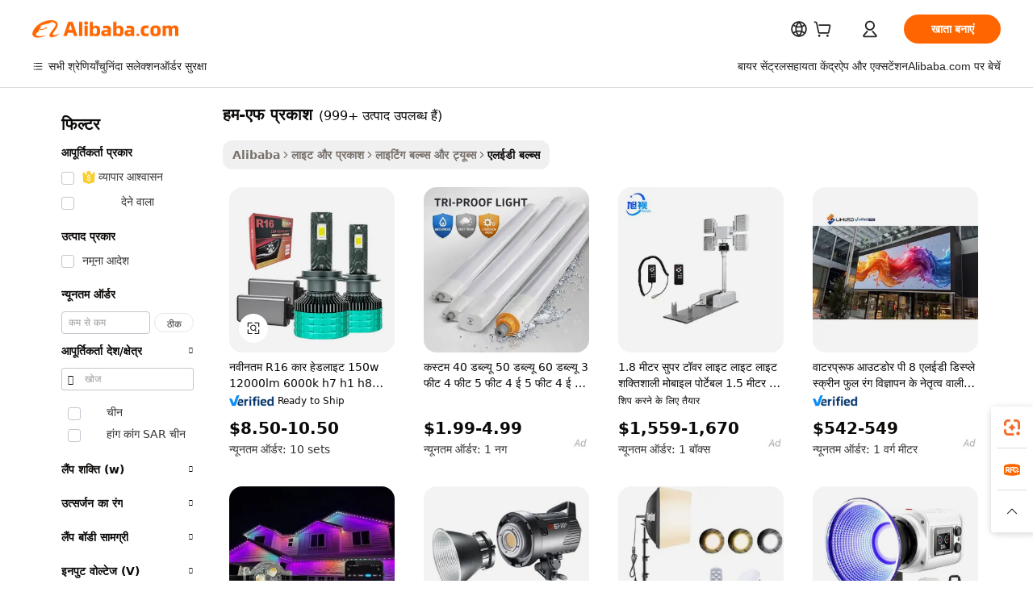

--- FILE ---
content_type: text/html;charset=UTF-8
request_url: https://hindi.alibaba.com/g/we--ef-lighting.html
body_size: 195583
content:

<!-- screen_content -->

    <!-- tangram:5410 begin-->
    <!-- tangram:529998 begin-->
    
<!DOCTYPE html>
<html lang="hi" dir="ltr">
  <head>
        <script>
      window.__BB = {
        scene: window.__bb_scene || 'traffic-free-goods'
      };
      window.__BB.BB_CWV_IGNORE = {
          lcp_element: ['#icbu-buyer-pc-top-banner'],
          lcp_url: [],
        };
      window._timing = {}
      window._timing.first_start = Date.now();
      window.needLoginInspiration = Boolean(false);
      // 变量用于标记页面首次可见时间
      let firstVisibleTime = null;
      if (typeof document.hidden !== 'undefined') {
        // 页面首次加载时直接统计
        if (!document.hidden) {
          firstVisibleTime = Date.now();
          window.__BB_timex = 1
        } else {
          // 页面不可见时监听 visibilitychange 事件
          document.addEventListener('visibilitychange', () => {
            if (!document.hidden) {
              firstVisibleTime = Date.now();
              window.__BB_timex = firstVisibleTime - window.performance.timing.navigationStart
              window.__BB.firstVisibleTime = window.__BB_timex
              console.log("Page became visible after "+ window.__BB_timex + " ms");
            }
          }, { once: true });  // 确保只触发一次
        }
      } else {
        console.warn('Page Visibility API is not supported in this browser.');
      }
    </script>
        <meta name="data-spm" content="a2700">
        <meta name="aplus-xplug" content="NONE">
        <meta name="aplus-icbu-disable-umid" content="1">
        <meta name="google-translate-customization" content="9de59014edaf3b99-22e1cf3b5ca21786-g00bb439a5e9e5f8f-f">
    <meta name="yandex-verification" content="25a76ba8e4443bb3" />
    <meta name="msvalidate.01" content="E3FBF0E89B724C30844BF17C59608E8F" />
    <meta name="viewport" content="width=device-width, initial-scale=1.0, maximum-scale=5.0, user-scalable=yes">
        <link rel="preconnect" href="https://s.alicdn.com/" crossorigin>
    <link rel="dns-prefetch" href="https://s.alicdn.com">
                        <link rel="preload" href="https://s.alicdn.com/@g/alilog/??aplus_plugin_icbufront/index.js,mlog/aplus_v2.js" as="script">
        <link rel="preload" href="https://s.alicdn.com/@img/imgextra/i2/O1CN0153JdbU26g4bILVOyC_!!6000000007690-2-tps-418-58.png" as="image">
        <script>
            window.__APLUS_ABRATE__ = {
        perf_group: 'base64cached',
        scene: "traffic-free-goods",
      };
    </script>
    <meta name="aplus-mmstat-timeout" content="15000">
        <meta content="text/html; charset=utf-8" http-equiv="Content-Type">
          <title>ऊर्जा-कुशल हम-एफ प्रकाश समाधानों से अपने स्थान को रोशन करें</title>
      <meta name="keywords" content="ceiling light,neon light,led light">
      <meta name="description" content="आधुनिक हम-एफ प्रकाश समाधान कुशल प्रकाश व्यवस्था बनाते हैं और ऊर्जा लागत में कमी के साथ-साथ उत्पाद का जीवनकाल बढ़ाते हैं। प्रकाश प्रभावों को बेहतर बनाने और बिजली की लागत को कम करने के लिए एक आदर्श समाधान।">
            <meta name="pagetiming-rate" content="9">
      <meta name="pagetiming-resource-rate" content="4">
                    <link rel="canonical" href="https://hindi.alibaba.com/g/we-ef-lighting.html">
                              <link rel="alternate" hreflang="fr" href="https://french.alibaba.com/g/we-ef-lighting.html">
                  <link rel="alternate" hreflang="de" href="https://german.alibaba.com/g/we-ef-lighting.html">
                  <link rel="alternate" hreflang="pt" href="https://portuguese.alibaba.com/g/we-ef-lighting.html">
                  <link rel="alternate" hreflang="it" href="https://italian.alibaba.com/g/we-ef-lighting.html">
                  <link rel="alternate" hreflang="es" href="https://spanish.alibaba.com/g/we-ef-lighting.html">
                  <link rel="alternate" hreflang="ru" href="https://russian.alibaba.com/g/we-ef-lighting.html">
                  <link rel="alternate" hreflang="ko" href="https://korean.alibaba.com/g/we-ef-lighting.html">
                  <link rel="alternate" hreflang="ar" href="https://arabic.alibaba.com/g/we-ef-lighting.html">
                  <link rel="alternate" hreflang="ja" href="https://japanese.alibaba.com/g/we-ef-lighting.html">
                  <link rel="alternate" hreflang="tr" href="https://turkish.alibaba.com/g/we-ef-lighting.html">
                  <link rel="alternate" hreflang="th" href="https://thai.alibaba.com/g/we-ef-lighting.html">
                  <link rel="alternate" hreflang="vi" href="https://vietnamese.alibaba.com/g/we-ef-lighting.html">
                  <link rel="alternate" hreflang="nl" href="https://dutch.alibaba.com/g/we-ef-lighting.html">
                  <link rel="alternate" hreflang="he" href="https://hebrew.alibaba.com/g/we-ef-lighting.html">
                  <link rel="alternate" hreflang="id" href="https://indonesian.alibaba.com/g/we-ef-lighting.html">
                  <link rel="alternate" hreflang="hi" href="https://hindi.alibaba.com/g/we-ef-lighting.html">
                  <link rel="alternate" hreflang="en" href="https://www.alibaba.com/showroom/we-ef-lighting.html">
                  <link rel="alternate" hreflang="zh" href="https://chinese.alibaba.com/g/we-ef-lighting.html">
                  <link rel="alternate" hreflang="x-default" href="https://www.alibaba.com/showroom/we-ef-lighting.html">
                                        <script>
      // Aplus 配置自动打点
      var queue = window.goldlog_queue || (window.goldlog_queue = []);
      var tags = ["button", "a", "div", "span", "i", "svg", "input", "li", "tr"];
      queue.push(
        {
          action: 'goldlog.appendMetaInfo',
          arguments: [
            'aplus-auto-exp',
            [
              {
                logkey: '/sc.ug_msite.new_product_exp',
                cssSelector: '[data-spm-exp]',
                props: ["data-spm-exp"],
              },
              {
                logkey: '/sc.ug_pc.seolist_product_exp',
                cssSelector: '.traffic-card-gallery',
                props: ["data-spm-exp"],
              }
            ]
          ]
        }
      )
      queue.push({
        action: 'goldlog.setMetaInfo',
        arguments: ['aplus-auto-clk', JSON.stringify(tags.map(tag =>({
          "logkey": "/sc.ug_msite.new_product_clk",
          tag,
          "filter": "data-spm-clk",
          "props": ["data-spm-clk"]
        })))],
      });
    </script>
  </head>
  <div id="icbu-header"><div id="the-new-header" data-version="4.4.0" data-tnh-auto-exp="tnh-expose" data-scenes="search-products" style="position: relative;background-color: #fff;border-bottom: 1px solid #ddd;box-sizing: border-box; font-family:Inter,SF Pro Text,Roboto,Helvetica Neue,Helvetica,Tahoma,Arial,PingFang SC,Microsoft YaHei;"><div style="display: flex;align-items:center;height: 72px;min-width: 1200px;max-width: 1580px;margin: 0 auto;padding: 0 40px;box-sizing: border-box;"><img style="height: 29px; width: 209px;" src="https://s.alicdn.com/@img/imgextra/i2/O1CN0153JdbU26g4bILVOyC_!!6000000007690-2-tps-418-58.png" alt="" /></div><div style="min-width: 1200px;max-width: 1580px;margin: 0 auto;overflow: hidden;font-size: 14px;display: flex;justify-content: space-between;padding: 0 40px;box-sizing: border-box;"><div style="display: flex; align-items: center; justify-content: space-between"><div style="position: relative; height: 36px; padding: 0 28px 0 20px">All categories</div><div style="position: relative; height: 36px; padding-right: 28px">Featured selections</div><div style="position: relative; height: 36px">Trade Assurance</div></div><div style="display: flex; align-items: center; justify-content: space-between"><div style="position: relative; height: 36px; padding-right: 28px">Buyer Central</div><div style="position: relative; height: 36px; padding-right: 28px">Help Center</div><div style="position: relative; height: 36px; padding-right: 28px">Get the app</div><div style="position: relative; height: 36px">Become a supplier</div></div></div></div></div></div>
  <body data-spm="7724857" style="min-height: calc(100vh + 1px)"><script 
id="beacon-aplus"   
src="//s.alicdn.com/@g/alilog/??aplus_plugin_icbufront/index.js,mlog/aplus_v2.js"
exparams="aplus=async&userid=&aplus&ali_beacon_id=&ali_apache_id=&ali_apache_track=&ali_apache_tracktmp=&eagleeye_traceid=210323f117688775087877331e1259&ip=18%2e224%2e165%2e202&dmtrack_c={ali%5fresin%5ftrace%3dse%5frst%3dnull%7csp%5fviewtype%3dY%7cset%3d3%7cser%3d1007%7cpageId%3daa829b1b6f434b4fa8f428e6c665afd8%7cm%5fpageid%3dnull%7cpvmi%3d5b8fd857e0b348e0a2c78ac07497c940%7csek%5fsepd%3d%25E0%25A4%25B9%25E0%25A4%25AE%2d%25E0%25A4%258F%25E0%25A4%25AB%2b%25E0%25A4%25AA%25E0%25A5%258D%25E0%25A4%25B0%25E0%25A4%2595%25E0%25A4%25BE%25E0%25A4%25B6%7csek%3dwe%2def%2blighting%7cse%5fpn%3d1%7cp4pid%3d52441d48%2de902%2d48c0%2da3dc%2d918b2f910387%7csclkid%3dnull%7cforecast%5fpost%5fcate%3dnull%7cseo%5fnew%5fuser%5fflag%3dfalse%7ccategoryId%3d201711403%7cseo%5fsearch%5fmodel%5fupgrade%5fv2%3d2025070801%7cseo%5fmodule%5fcard%5f20240624%3d202406242%7clong%5ftext%5fgoogle%5ftranslate%5fv2%3d2407142%7cseo%5fcontent%5ftd%5fbottom%5ftext%5fupdate%5fkey%3d2025070801%7cseo%5fsearch%5fmodel%5fupgrade%5fv3%3d2025072201%7cseo%5fsearch%5fmodel%5fmulti%5fupgrade%5fv3%3d2025081101%7cdamo%5falt%5freplace%3dnull%7cwap%5fcross%3d2007659%7cwap%5fcs%5faction%3d2005494%7cAPP%5fVisitor%5fActive%3d26705%7cseo%5fshowroom%5fgoods%5fmix%3d2005244%7cseo%5fdefault%5fcached%5flong%5ftext%5ffrom%5fnew%5fkeyword%5fstep%3d2024122502%7cshowroom%5fgeneral%5ftemplate%3d2005292%7cshowroom%5freview%3d20230308%7cwap%5fcs%5ftext%3dnull%7cstructured%5fdata%3d2025052702%7cseo%5fmulti%5fstyle%5ftext%5fupdate%3d2511182%7cpc%5fnew%5fheader%3dnull%7cseo%5fmeta%5fcate%5ftemplate%5fv1%3d2025042401%7cseo%5fmeta%5ftd%5fsearch%5fkeyword%5fstep%5fv1%3d2025040999%7cseo%5fshowroom%5fbiz%5fbabablog%3d2809001%7cshowroom%5fft%5flong%5ftext%5fbaks%3d80802%7cseo%5ffirstcache%3d2025121600%7cAPP%5fGrowing%5fBuyer%5fHigh%5fIntent%5fActive%3d25488%7cshowroom%5fpc%5fv2019%3d2104%7cAPP%5fProspecting%5fBuyer%3d26710%7ccache%5fcontrol%3d2481986%7cAPP%5fChurned%5fCore%5fBuyer%3d25463%7cseo%5fdefault%5fcached%5flong%5ftext%5fstep%3d24110802%7camp%5flighthouse%5fscore%5fimage%3d19657%7cseo%5fft%5ftranslate%5fgemini%3d25012003%7cwap%5fnode%5fssr%3d2015725%7cdataphant%5fopen%3d27030%7clongtext%5fmulti%5fstyle%5fexpand%5frussian%3d2510142%7cseo%5flongtext%5fgoogle%5fdata%5fsection%3d25021702%7cindustry%5fpopular%5ffloor%3dnull%7cwap%5fad%5fgoods%5fproduct%5finterval%3dnull%7cseo%5fgoods%5fbootom%5fwholesale%5flink%3dnull%7cseo%5fmiddle%5fwholesale%5flink%3d2486164%7cseo%5fkeyword%5faatest%3d5%7cft%5flong%5ftext%5fenpand%5fstep2%3d121602%7cseo%5fft%5flongtext%5fexpand%5fstep3%3d25012102%7cseo%5fwap%5fheadercard%3d2006288%7cAPP%5fChurned%5fInactive%5fVisitor%3d25497%7cAPP%5fGrowing%5fBuyer%5fHigh%5fIntent%5fInactive%3d25484%7cseo%5fmeta%5ftd%5fmulti%5fkey%3d2025061801%7ctop%5frecommend%5f20250120%3d202501201%7clongtext%5fmulti%5fstyle%5fexpand%5ffrench%5fcopy%3d25091802%7clongtext%5fmulti%5fstyle%5fexpand%5ffrench%5fcopy%5fcopy%3d25092502%7clong%5ftext%5fpaa%3d220901%7cseo%5ffloor%5fexp%3dnull%7cseo%5fshowroom%5falgo%5flink%3d17764%7cseo%5fmeta%5ftd%5faib%5fgeneral%5fkey%3d2025091900%7ccountry%5findustry%3d202311033%7cshowroom%5fft%5flong%5ftext%5fenpand%5fstep1%3d101102%7cseo%5fshowroom%5fnorel%3dnull%7cplp%5fstyle%5f25%5fpc%3d202505222%7cseo%5fggs%5flayer%3d10010%7cquery%5fmutil%5flang%5ftranslate%3d2025060300%7cAPP%5fChurned%5fBuyer%3d25468%7cstream%5frender%5fperf%5fopt%3d2309181%7cwap%5fgoods%3d2007383%7cseo%5fshowroom%5fsimilar%5f20240614%3d202406142%7cchinese%5fopen%3d6307%7cquery%5fgpt%5ftranslate%3d20240820%7cad%5fproduct%5finterval%3dnull%7camp%5fto%5fpwa%3d2007359%7cplp%5faib%5fmulti%5fai%5fmeta%3d20250401%7cwap%5fsupplier%5fcontent%3dnull%7cpc%5ffree%5frefactoring%3d20220315%7cAPP%5fGrowing%5fBuyer%5fInactive%3d25476%7csso%5foem%5ffloor%3dnull%7cseo%5fpc%5fnew%5fview%5f20240807%3d202408072%7cseo%5fbottom%5ftext%5fentity%5fkey%5fcopy%3d2025062400%7cstream%5frender%3d433763%7cseo%5fmodule%5fcard%5f20240424%3d202404241%7cseo%5ftitle%5freplace%5f20191226%3d5841%7clongtext%5fmulti%5fstyle%5fexpand%3d25090802%7cgoogleweblight%3d6516%7clighthouse%5fbase64%3d2005760%7cAPP%5fProspecting%5fBuyer%5fActive%3d26719%7cad%5fgoods%5fproduct%5finterval%3dnull%7cseo%5fbottom%5fdeep%5fextend%5fkw%5fkey%3d2025071101%7clongtext%5fmulti%5fstyle%5fexpand%5fturkish%3d25102801%7cilink%5fuv%3d20240911%7cwap%5flist%5fwakeup%3d2005832%7ctpp%5fcrosslink%5fpc%3d20205311%7cseo%5ftop%5fbooth%3d18501%7cAPP%5fGrowing%5fBuyer%5fLess%5fActive%3d25472%7cseo%5fsearch%5fmodel%5fupgrade%5frank%3d2025092401%7cgoodslayer%3d7977%7cft%5flong%5ftext%5ftranslate%5fexpand%5fstep1%3d24110802%7cseo%5fheaderstyle%5ftraffic%5fkey%5fv1%3d2025072100%7ccrosslink%5fswitch%3d2008141%7cp4p%5foutline%3d20240328%7cseo%5fmeta%5ftd%5faib%5fv2%5fkey%3d2025091801%7crts%5fmulti%3d2008404%7cAPP%5fVisitor%5fLess%5fActive%3d26698%7cplp%5fstyle%5f25%3d202505192%7ccdn%5fvm%3d2007368%7cwap%5fad%5fproduct%5finterval%3dnull%7cseo%5fsearch%5fmodel%5fmulti%5fupgrade%5frank%3d2025092401%7cpc%5fcard%5fshare%3d2025081201%7cAPP%5fGrowing%5fBuyer%5fHigh%5fIntent%5fLess%5fActive%3d25480%7cgoods%5ftitle%5fsubstitute%3d9618%7cwap%5fscreen%5fexp%3d2025081400%7creact%5fheader%5ftest%3d202502182%7cpc%5fcs%5fcolor%3dnull%7cshowroom%5fft%5flong%5ftext%5ftest%3d72502%7cone%5ftap%5flogin%5fABTest%3d202308153%7cseo%5fhyh%5fshow%5ftags%3dnull%7cplp%5fstructured%5fdata%3d2508182%7cguide%5fdelete%3d2008526%7cseo%5findustry%5ftemplate%3dnull%7cseo%5fmeta%5ftd%5fmulti%5fes%5fkey%3d2025073101%7cseo%5fshowroom%5fdata%5fmix%3d19888%7csso%5ftop%5franking%5ffloor%3d20031%7cseo%5ftd%5fdeep%5fupgrade%5fkey%5fv3%3d2025081101%7cwap%5fue%5fone%3d2025111401%7cshowroom%5fto%5frts%5flink%3d2008480%7ccountrysearch%5ftest%3dnull%7cshowroom%5flist%5fnew%5farrival%3d2811002%7cchannel%5famp%5fto%5fpwa%3d2008435%7cseo%5fmulti%5fstyles%5flong%5ftext%3d2503172%7cseo%5fmeta%5ftext%5fmutli%5fcate%5ftemplate%5fv1%3d2025080801%7cseo%5fdefault%5fcached%5fmutil%5flong%5ftext%5fstep%3d24110436%7cseo%5faction%5fpoint%5ftype%3d22823%7cseo%5faib%5ftd%5flaunch%5f20240828%5fcopy%3d202408282%7cseo%5fshowroom%5fwholesale%5flink%3dnull%7cseo%5fperf%5fimprove%3d2023999%7cseo%5fwap%5flist%5fbounce%5f01%3d2063%7cseo%5fwap%5flist%5fbounce%5f02%3d2128%7cAPP%5fGrowing%5fBuyer%5fActive%3d25492%7cvideolayer%3dnull%7cvideo%5fplay%3d2006036%7cAPP%5fChurned%5fMember%5fInactive%3d25499%7cseo%5fgoogle%5fnew%5fstruct%3d438326%7ctpp%5ftrace%3dseoKeyword%2dseoKeyword%5fv3%2dbase%2dORIGINAL}&pageid=12e0a5ca2103288b1768877508&hn=ensearchweb033003040139%2erg%2dus%2deast%2eus68&asid=AQAAAADE7W5pXS6UTQAAAACFr8ULRMz2eA==&treq=&tres=" async>
</script>
            <style>body{background-color:white;}.no-scrollbar.il-sticky.il-top-0.il-max-h-\[100vh\].il-w-\[200px\].il-flex-shrink-0.il-flex-grow-0.il-overflow-y-scroll{background-color:#FFF;padding-left:12px}</style>
                    <!-- tangram:530006 begin-->
<!--  -->
 <style>
   @keyframes il-spin {
     to {
       transform: rotate(360deg);
     }
   }
   @keyframes il-pulse {
     50% {
       opacity: 0.5;
     }
   }
   .traffic-card-gallery {display: flex;position: relative;flex-direction: column;justify-content: flex-start;border-radius: 0.5rem;background-color: #fff;padding: 0.5rem 0.5rem 1rem;overflow: hidden;font-size: 0.75rem;line-height: 1rem;}
   .traffic-card-list {display: flex;position: relative;flex-direction: row;justify-content: flex-start;border-bottom-width: 1px;background-color: #fff;padding: 1rem;height: 292px;overflow: hidden;font-size: 0.75rem;line-height: 1rem;}
   .product-price {
     b {
       font-size: 22px;
     }
   }
   .skel-loading {
       animation: il-pulse 2s cubic-bezier(0.4, 0, 0.6, 1) infinite;background-color: hsl(60, 4.8%, 95.9%);
   }
 </style>
<div id="first-cached-card">
  <div style="box-sizing:border-box;display: flex;position: absolute;left: 0;right: 0;margin: 0 auto;z-index: 1;min-width: 1200px;max-width: 1580px;padding: 0.75rem 3.25rem 0;pointer-events: none;">
    <!--页面左侧区域-->
    <div style="width: 200px;padding-top: 1rem;padding-left:12px; background-color: #fff;border-radius: 0.25rem">
      <div class="skel-loading" style="height: 1.5rem;width: 50%;border-radius: 0.25rem;"></div>
      <div style="margin-top: 1rem;margin-bottom: 1rem;">
        <div class="skel-loading" style="height: 1rem;width: calc(100% * 5 / 6);"></div>
        <div
          class="skel-loading"
          style="margin-top: 1rem;height: 1rem;width: calc(100% * 8 / 12);"
        ></div>
        <div class="skel-loading" style="margin-top: 1rem;height: 1rem;width: 75%;"></div>
        <div
          class="skel-loading"
          style="margin-top: 1rem;height: 1rem;width: calc(100% * 7 / 12);"
        ></div>
      </div>
      <div class="skel-loading" style="height: 1.5rem;width: 50%;border-radius: 0.25rem;"></div>
      <div style="margin-top: 1rem;margin-bottom: 1rem;">
        <div class="skel-loading" style="height: 1rem;width: calc(100% * 5 / 6);"></div>
        <div
          class="skel-loading"
          style="margin-top: 1rem;height: 1rem;width: calc(100% * 8 / 12);"
        ></div>
        <div class="skel-loading" style="margin-top: 1rem;height: 1rem;width: 75%;"></div>
        <div
          class="skel-loading"
          style="margin-top: 1rem;height: 1rem;width: calc(100% * 7 / 12);"
        ></div>
      </div>
      <div class="skel-loading" style="height: 1.5rem;width: 50%;border-radius: 0.25rem;"></div>
      <div style="margin-top: 1rem;margin-bottom: 1rem;">
        <div class="skel-loading" style="height: 1rem;width: calc(100% * 5 / 6);"></div>
        <div
          class="skel-loading"
          style="margin-top: 1rem;height: 1rem;width: calc(100% * 8 / 12);"
        ></div>
        <div class="skel-loading" style="margin-top: 1rem;height: 1rem;width: 75%;"></div>
        <div
          class="skel-loading"
          style="margin-top: 1rem;height: 1rem;width: calc(100% * 7 / 12);"
        ></div>
      </div>
      <div class="skel-loading" style="height: 1.5rem;width: 50%;border-radius: 0.25rem;"></div>
      <div style="margin-top: 1rem;margin-bottom: 1rem;">
        <div class="skel-loading" style="height: 1rem;width: calc(100% * 5 / 6);"></div>
        <div
          class="skel-loading"
          style="margin-top: 1rem;height: 1rem;width: calc(100% * 8 / 12);"
        ></div>
        <div class="skel-loading" style="margin-top: 1rem;height: 1rem;width: 75%;"></div>
        <div
          class="skel-loading"
          style="margin-top: 1rem;height: 1rem;width: calc(100% * 7 / 12);"
        ></div>
      </div>
      <div class="skel-loading" style="height: 1.5rem;width: 50%;border-radius: 0.25rem;"></div>
      <div style="margin-top: 1rem;margin-bottom: 1rem;">
        <div class="skel-loading" style="height: 1rem;width: calc(100% * 5 / 6);"></div>
        <div
          class="skel-loading"
          style="margin-top: 1rem;height: 1rem;width: calc(100% * 8 / 12);"
        ></div>
        <div class="skel-loading" style="margin-top: 1rem;height: 1rem;width: 75%;"></div>
        <div
          class="skel-loading"
          style="margin-top: 1rem;height: 1rem;width: calc(100% * 7 / 12);"
        ></div>
      </div>
      <div class="skel-loading" style="height: 1.5rem;width: 50%;border-radius: 0.25rem;"></div>
      <div style="margin-top: 1rem;margin-bottom: 1rem;">
        <div class="skel-loading" style="height: 1rem;width: calc(100% * 5 / 6);"></div>
        <div
          class="skel-loading"
          style="margin-top: 1rem;height: 1rem;width: calc(100% * 8 / 12);"
        ></div>
        <div class="skel-loading" style="margin-top: 1rem;height: 1rem;width: 75%;"></div>
        <div
          class="skel-loading"
          style="margin-top: 1rem;height: 1rem;width: calc(100% * 7 / 12);"
        ></div>
      </div>
    </div>
    <!--页面主体区域-->
    <div style="flex: 1 1 0%; overflow: hidden;padding: 0.5rem 0.5rem 0.5rem 1.5rem">
      <div style="height: 1.25rem;margin-bottom: 1rem;"></div>
      <!-- keywords -->
      <div style="margin-bottom: 1rem;height: 1.75rem;font-weight: 700;font-size: 1.25rem;line-height: 1.75rem;"></div>
      <!-- longtext -->
            <div style="width: calc(25% - 0.9rem);pointer-events: auto">
        <div class="traffic-card-gallery">
          <!-- ProductImage -->
          <a href="//www.alibaba.com/product-detail/Newest-R16-Car-Headlight-150W-12000LM_1601253945233.html?from=SEO" target="_blank" style="position: relative;margin-bottom: 0.5rem;aspect-ratio: 1;overflow: hidden;border-radius: 0.5rem;">
            <div style="display: flex; overflow: hidden">
              <div style="position: relative;margin: 0;width: 100%;min-width: 0;flex-shrink: 0;flex-grow: 0;flex-basis: 100%;padding: 0;">
                <img style="position: relative; aspect-ratio: 1; width: 100%" src="[data-uri]" loading="eager" />
                <div style="position: absolute;left: 0;bottom: 0;right: 0;top: 0;background-color: #000;opacity: 0.05;"></div>
              </div>
            </div>
          </a>
          <div style="display: flex;flex: 1 1 0%;flex-direction: column;justify-content: space-between;">
            <div>
              <a class="skel-loading" style="margin-top: 0.5rem;display:inline-block;width:100%;height:1rem;" href="//www.alibaba.com/product-detail/Newest-R16-Car-Headlight-150W-12000LM_1601253945233.html" target="_blank"></a>
              <a class="skel-loading" style="margin-top: 0.125rem;display:inline-block;width:100%;height:1rem;" href="//www.alibaba.com/product-detail/Newest-R16-Car-Headlight-150W-12000LM_1601253945233.html" target="_blank"></a>
              <div class="skel-loading" style="margin-top: 0.25rem;height:1.625rem;width:75%"></div>
              <div class="skel-loading" style="margin-top: 0.5rem;height: 1rem;width:50%"></div>
              <div class="skel-loading" style="margin-top:0.25rem;height:1rem;width:25%"></div>
            </div>
          </div>

        </div>
      </div>

    </div>
  </div>
</div>
<!-- tangram:530006 end-->
            <style>.component-left-filter-callback{display:flex;position:relative;margin-top:10px;height:1200px}.component-left-filter-callback img{width:200px}.component-left-filter-callback i{position:absolute;top:5%;left:50%}.related-search-wrapper{padding:.5rem;--tw-bg-opacity: 1;background-color:#fff;background-color:rgba(255,255,255,var(--tw-bg-opacity, 1));border-width:1px;border-color:var(--input)}.related-search-wrapper .related-search-box{margin:12px 16px}.related-search-wrapper .related-search-box .related-search-title{display:inline;float:start;color:#666;word-wrap:break-word;margin-right:12px;width:13%}.related-search-wrapper .related-search-box .related-search-content{display:flex;flex-wrap:wrap}.related-search-wrapper .related-search-box .related-search-content .related-search-link{margin-right:12px;width:23%;overflow:hidden;color:#666;text-overflow:ellipsis;white-space:nowrap}.product-title img{margin-right:.5rem;display:inline-block;height:1rem;vertical-align:sub}.product-price b{font-size:22px}.similar-icon{position:absolute;bottom:12px;z-index:2;right:12px}.rfq-card{display:inline-block;position:relative;box-sizing:border-box;margin-bottom:36px}.rfq-card .rfq-card-content{display:flex;position:relative;flex-direction:column;align-items:flex-start;background-size:cover;background-color:#fff;padding:12px;width:100%;height:100%}.rfq-card .rfq-card-content .rfq-card-icon{margin-top:50px}.rfq-card .rfq-card-content .rfq-card-icon img{width:45px}.rfq-card .rfq-card-content .rfq-card-top-title{margin-top:14px;color:#222;font-weight:400;font-size:16px}.rfq-card .rfq-card-content .rfq-card-title{margin-top:24px;color:#333;font-weight:800;font-size:20px}.rfq-card .rfq-card-content .rfq-card-input-box{margin-top:24px;width:100%}.rfq-card .rfq-card-content .rfq-card-input-box textarea{box-sizing:border-box;border:1px solid #ddd;border-radius:4px;background-color:#fff;padding:9px 12px;width:100%;height:88px;resize:none;color:#666;font-weight:400;font-size:13px;font-family:inherit}.rfq-card .rfq-card-content .rfq-card-button{margin-top:24px;border:1px solid #666;border-radius:16px;background-color:#fff;width:67%;color:#000;font-weight:700;font-size:14px;line-height:30px;text-align:center}[data-modulename^=ProductList-] div{contain-intrinsic-size:auto 500px}.traffic-card-gallery:hover{--tw-shadow: 0px 2px 6px 2px rgba(0,0,0,.12157);--tw-shadow-colored: 0px 2px 6px 2px var(--tw-shadow-color);box-shadow:0 0 #0000,0 0 #0000,0 2px 6px 2px #0000001f;box-shadow:var(--tw-ring-offset-shadow, 0 0 rgba(0,0,0,0)),var(--tw-ring-shadow, 0 0 rgba(0,0,0,0)),var(--tw-shadow);z-index:10}.traffic-card-gallery{position:relative;display:flex;flex-direction:column;justify-content:flex-start;overflow:hidden;border-radius:.75rem;--tw-bg-opacity: 1;background-color:#fff;background-color:rgba(255,255,255,var(--tw-bg-opacity, 1));padding:.5rem;font-size:.75rem;line-height:1rem}.traffic-card-list{position:relative;display:flex;height:292px;flex-direction:row;justify-content:flex-start;overflow:hidden;border-bottom-width:1px;--tw-bg-opacity: 1;background-color:#fff;background-color:rgba(255,255,255,var(--tw-bg-opacity, 1));padding:1rem;font-size:.75rem;line-height:1rem}.traffic-card-g-industry:hover{--tw-shadow: 0 0 10px rgba(0,0,0,.1);--tw-shadow-colored: 0 0 10px var(--tw-shadow-color);box-shadow:0 0 #0000,0 0 #0000,0 0 10px #0000001a;box-shadow:var(--tw-ring-offset-shadow, 0 0 rgba(0,0,0,0)),var(--tw-ring-shadow, 0 0 rgba(0,0,0,0)),var(--tw-shadow)}.traffic-card-g-industry{position:relative;border-radius:var(--radius);--tw-bg-opacity: 1;background-color:#fff;background-color:rgba(255,255,255,var(--tw-bg-opacity, 1));padding:1.25rem .75rem .75rem;font-size:.875rem;line-height:1.25rem}.module-filter-section-wrapper{max-height:none!important;overflow-x:hidden}*,:before,:after{--tw-border-spacing-x: 0;--tw-border-spacing-y: 0;--tw-translate-x: 0;--tw-translate-y: 0;--tw-rotate: 0;--tw-skew-x: 0;--tw-skew-y: 0;--tw-scale-x: 1;--tw-scale-y: 1;--tw-pan-x: ;--tw-pan-y: ;--tw-pinch-zoom: ;--tw-scroll-snap-strictness: proximity;--tw-gradient-from-position: ;--tw-gradient-via-position: ;--tw-gradient-to-position: ;--tw-ordinal: ;--tw-slashed-zero: ;--tw-numeric-figure: ;--tw-numeric-spacing: ;--tw-numeric-fraction: ;--tw-ring-inset: ;--tw-ring-offset-width: 0px;--tw-ring-offset-color: #fff;--tw-ring-color: rgba(59, 130, 246, .5);--tw-ring-offset-shadow: 0 0 rgba(0,0,0,0);--tw-ring-shadow: 0 0 rgba(0,0,0,0);--tw-shadow: 0 0 rgba(0,0,0,0);--tw-shadow-colored: 0 0 rgba(0,0,0,0);--tw-blur: ;--tw-brightness: ;--tw-contrast: ;--tw-grayscale: ;--tw-hue-rotate: ;--tw-invert: ;--tw-saturate: ;--tw-sepia: ;--tw-drop-shadow: ;--tw-backdrop-blur: ;--tw-backdrop-brightness: ;--tw-backdrop-contrast: ;--tw-backdrop-grayscale: ;--tw-backdrop-hue-rotate: ;--tw-backdrop-invert: ;--tw-backdrop-opacity: ;--tw-backdrop-saturate: ;--tw-backdrop-sepia: ;--tw-contain-size: ;--tw-contain-layout: ;--tw-contain-paint: ;--tw-contain-style: }::backdrop{--tw-border-spacing-x: 0;--tw-border-spacing-y: 0;--tw-translate-x: 0;--tw-translate-y: 0;--tw-rotate: 0;--tw-skew-x: 0;--tw-skew-y: 0;--tw-scale-x: 1;--tw-scale-y: 1;--tw-pan-x: ;--tw-pan-y: ;--tw-pinch-zoom: ;--tw-scroll-snap-strictness: proximity;--tw-gradient-from-position: ;--tw-gradient-via-position: ;--tw-gradient-to-position: ;--tw-ordinal: ;--tw-slashed-zero: ;--tw-numeric-figure: ;--tw-numeric-spacing: ;--tw-numeric-fraction: ;--tw-ring-inset: ;--tw-ring-offset-width: 0px;--tw-ring-offset-color: #fff;--tw-ring-color: rgba(59, 130, 246, .5);--tw-ring-offset-shadow: 0 0 rgba(0,0,0,0);--tw-ring-shadow: 0 0 rgba(0,0,0,0);--tw-shadow: 0 0 rgba(0,0,0,0);--tw-shadow-colored: 0 0 rgba(0,0,0,0);--tw-blur: ;--tw-brightness: ;--tw-contrast: ;--tw-grayscale: ;--tw-hue-rotate: ;--tw-invert: ;--tw-saturate: ;--tw-sepia: ;--tw-drop-shadow: ;--tw-backdrop-blur: ;--tw-backdrop-brightness: ;--tw-backdrop-contrast: ;--tw-backdrop-grayscale: ;--tw-backdrop-hue-rotate: ;--tw-backdrop-invert: ;--tw-backdrop-opacity: ;--tw-backdrop-saturate: ;--tw-backdrop-sepia: ;--tw-contain-size: ;--tw-contain-layout: ;--tw-contain-paint: ;--tw-contain-style: }*,:before,:after{box-sizing:border-box;border-width:0;border-style:solid;border-color:#e5e7eb}:before,:after{--tw-content: ""}html,:host{line-height:1.5;-webkit-text-size-adjust:100%;-moz-tab-size:4;-o-tab-size:4;tab-size:4;font-family:ui-sans-serif,system-ui,-apple-system,Segoe UI,Roboto,Ubuntu,Cantarell,Noto Sans,sans-serif,"Apple Color Emoji","Segoe UI Emoji",Segoe UI Symbol,"Noto Color Emoji";font-feature-settings:normal;font-variation-settings:normal;-webkit-tap-highlight-color:transparent}body{margin:0;line-height:inherit}hr{height:0;color:inherit;border-top-width:1px}abbr:where([title]){text-decoration:underline;-webkit-text-decoration:underline dotted;text-decoration:underline dotted}h1,h2,h3,h4,h5,h6{font-size:inherit;font-weight:inherit}a{color:inherit;text-decoration:inherit}b,strong{font-weight:bolder}code,kbd,samp,pre{font-family:ui-monospace,SFMono-Regular,Menlo,Monaco,Consolas,Liberation Mono,Courier New,monospace;font-feature-settings:normal;font-variation-settings:normal;font-size:1em}small{font-size:80%}sub,sup{font-size:75%;line-height:0;position:relative;vertical-align:baseline}sub{bottom:-.25em}sup{top:-.5em}table{text-indent:0;border-color:inherit;border-collapse:collapse}button,input,optgroup,select,textarea{font-family:inherit;font-feature-settings:inherit;font-variation-settings:inherit;font-size:100%;font-weight:inherit;line-height:inherit;letter-spacing:inherit;color:inherit;margin:0;padding:0}button,select{text-transform:none}button,input:where([type=button]),input:where([type=reset]),input:where([type=submit]){-webkit-appearance:button;background-color:transparent;background-image:none}:-moz-focusring{outline:auto}:-moz-ui-invalid{box-shadow:none}progress{vertical-align:baseline}::-webkit-inner-spin-button,::-webkit-outer-spin-button{height:auto}[type=search]{-webkit-appearance:textfield;outline-offset:-2px}::-webkit-search-decoration{-webkit-appearance:none}::-webkit-file-upload-button{-webkit-appearance:button;font:inherit}summary{display:list-item}blockquote,dl,dd,h1,h2,h3,h4,h5,h6,hr,figure,p,pre{margin:0}fieldset{margin:0;padding:0}legend{padding:0}ol,ul,menu{list-style:none;margin:0;padding:0}dialog{padding:0}textarea{resize:vertical}input::-moz-placeholder,textarea::-moz-placeholder{opacity:1;color:#9ca3af}input::placeholder,textarea::placeholder{opacity:1;color:#9ca3af}button,[role=button]{cursor:pointer}:disabled{cursor:default}img,svg,video,canvas,audio,iframe,embed,object{display:block;vertical-align:middle}img,video{max-width:100%;height:auto}[hidden]:where(:not([hidden=until-found])){display:none}:root{--background: hsl(0, 0%, 100%);--foreground: hsl(20, 14.3%, 4.1%);--card: hsl(0, 0%, 100%);--card-foreground: hsl(20, 14.3%, 4.1%);--popover: hsl(0, 0%, 100%);--popover-foreground: hsl(20, 14.3%, 4.1%);--primary: hsl(24, 100%, 50%);--primary-foreground: hsl(60, 9.1%, 97.8%);--secondary: hsl(60, 4.8%, 95.9%);--secondary-foreground: #333;--muted: hsl(60, 4.8%, 95.9%);--muted-foreground: hsl(25, 5.3%, 44.7%);--accent: hsl(60, 4.8%, 95.9%);--accent-foreground: hsl(24, 9.8%, 10%);--destructive: hsl(0, 84.2%, 60.2%);--destructive-foreground: hsl(60, 9.1%, 97.8%);--border: hsl(20, 5.9%, 90%);--input: hsl(20, 5.9%, 90%);--ring: hsl(24.6, 95%, 53.1%);--radius: 1rem}.dark{--background: hsl(20, 14.3%, 4.1%);--foreground: hsl(60, 9.1%, 97.8%);--card: hsl(20, 14.3%, 4.1%);--card-foreground: hsl(60, 9.1%, 97.8%);--popover: hsl(20, 14.3%, 4.1%);--popover-foreground: hsl(60, 9.1%, 97.8%);--primary: hsl(20.5, 90.2%, 48.2%);--primary-foreground: hsl(60, 9.1%, 97.8%);--secondary: hsl(12, 6.5%, 15.1%);--secondary-foreground: hsl(60, 9.1%, 97.8%);--muted: hsl(12, 6.5%, 15.1%);--muted-foreground: hsl(24, 5.4%, 63.9%);--accent: hsl(12, 6.5%, 15.1%);--accent-foreground: hsl(60, 9.1%, 97.8%);--destructive: hsl(0, 72.2%, 50.6%);--destructive-foreground: hsl(60, 9.1%, 97.8%);--border: hsl(12, 6.5%, 15.1%);--input: hsl(12, 6.5%, 15.1%);--ring: hsl(20.5, 90.2%, 48.2%)}*{border-color:#e7e5e4;border-color:var(--border)}body{background-color:#fff;background-color:var(--background);color:#0c0a09;color:var(--foreground)}.il-sr-only{position:absolute;width:1px;height:1px;padding:0;margin:-1px;overflow:hidden;clip:rect(0,0,0,0);white-space:nowrap;border-width:0}.il-invisible{visibility:hidden}.il-fixed{position:fixed}.il-absolute{position:absolute}.il-relative{position:relative}.il-sticky{position:sticky}.il-inset-0{inset:0}.il--bottom-12{bottom:-3rem}.il--top-12{top:-3rem}.il-bottom-0{bottom:0}.il-bottom-2{bottom:.5rem}.il-bottom-3{bottom:.75rem}.il-bottom-4{bottom:1rem}.il-end-0{right:0}.il-end-2{right:.5rem}.il-end-3{right:.75rem}.il-end-4{right:1rem}.il-left-0{left:0}.il-left-3{left:.75rem}.il-right-0{right:0}.il-right-2{right:.5rem}.il-right-3{right:.75rem}.il-start-0{left:0}.il-start-1\/2{left:50%}.il-start-2{left:.5rem}.il-start-3{left:.75rem}.il-start-\[50\%\]{left:50%}.il-top-0{top:0}.il-top-1\/2{top:50%}.il-top-16{top:4rem}.il-top-4{top:1rem}.il-top-\[50\%\]{top:50%}.il-z-10{z-index:10}.il-z-50{z-index:50}.il-z-\[9999\]{z-index:9999}.il-col-span-4{grid-column:span 4 / span 4}.il-m-0{margin:0}.il-m-3{margin:.75rem}.il-m-auto{margin:auto}.il-mx-auto{margin-left:auto;margin-right:auto}.il-my-3{margin-top:.75rem;margin-bottom:.75rem}.il-my-5{margin-top:1.25rem;margin-bottom:1.25rem}.il-my-auto{margin-top:auto;margin-bottom:auto}.\!il-mb-4{margin-bottom:1rem!important}.il--mt-4{margin-top:-1rem}.il-mb-0{margin-bottom:0}.il-mb-1{margin-bottom:.25rem}.il-mb-2{margin-bottom:.5rem}.il-mb-3{margin-bottom:.75rem}.il-mb-4{margin-bottom:1rem}.il-mb-5{margin-bottom:1.25rem}.il-mb-6{margin-bottom:1.5rem}.il-mb-8{margin-bottom:2rem}.il-mb-\[-0\.75rem\]{margin-bottom:-.75rem}.il-mb-\[0\.125rem\]{margin-bottom:.125rem}.il-me-1{margin-right:.25rem}.il-me-2{margin-right:.5rem}.il-me-3{margin-right:.75rem}.il-me-auto{margin-right:auto}.il-mr-1{margin-right:.25rem}.il-mr-2{margin-right:.5rem}.il-ms-1{margin-left:.25rem}.il-ms-4{margin-left:1rem}.il-ms-5{margin-left:1.25rem}.il-ms-8{margin-left:2rem}.il-ms-\[\.375rem\]{margin-left:.375rem}.il-ms-auto{margin-left:auto}.il-mt-0{margin-top:0}.il-mt-0\.5{margin-top:.125rem}.il-mt-1{margin-top:.25rem}.il-mt-2{margin-top:.5rem}.il-mt-3{margin-top:.75rem}.il-mt-4{margin-top:1rem}.il-mt-6{margin-top:1.5rem}.il-line-clamp-1{overflow:hidden;display:-webkit-box;-webkit-box-orient:vertical;-webkit-line-clamp:1}.il-line-clamp-2{overflow:hidden;display:-webkit-box;-webkit-box-orient:vertical;-webkit-line-clamp:2}.il-line-clamp-6{overflow:hidden;display:-webkit-box;-webkit-box-orient:vertical;-webkit-line-clamp:6}.il-inline-block{display:inline-block}.il-inline{display:inline}.il-flex{display:flex}.il-inline-flex{display:inline-flex}.il-grid{display:grid}.il-aspect-square{aspect-ratio:1 / 1}.il-size-5{width:1.25rem;height:1.25rem}.il-h-1{height:.25rem}.il-h-10{height:2.5rem}.il-h-11{height:2.75rem}.il-h-20{height:5rem}.il-h-24{height:6rem}.il-h-3\.5{height:.875rem}.il-h-4{height:1rem}.il-h-40{height:10rem}.il-h-6{height:1.5rem}.il-h-8{height:2rem}.il-h-9{height:2.25rem}.il-h-\[150px\]{height:150px}.il-h-\[152px\]{height:152px}.il-h-\[18\.25rem\]{height:18.25rem}.il-h-\[292px\]{height:292px}.il-h-\[600px\]{height:600px}.il-h-auto{height:auto}.il-h-fit{height:-moz-fit-content;height:fit-content}.il-h-full{height:100%}.il-h-screen{height:100vh}.il-max-h-\[100vh\]{max-height:100vh}.il-w-1\/2{width:50%}.il-w-10{width:2.5rem}.il-w-10\/12{width:83.333333%}.il-w-4{width:1rem}.il-w-6{width:1.5rem}.il-w-64{width:16rem}.il-w-7\/12{width:58.333333%}.il-w-72{width:18rem}.il-w-8{width:2rem}.il-w-8\/12{width:66.666667%}.il-w-9{width:2.25rem}.il-w-9\/12{width:75%}.il-w-\[200px\]{width:200px}.il-w-\[84px\]{width:84px}.il-w-fit{width:-moz-fit-content;width:fit-content}.il-w-full{width:100%}.il-w-screen{width:100vw}.il-min-w-0{min-width:0px}.il-min-w-3{min-width:.75rem}.il-min-w-\[1200px\]{min-width:1200px}.il-max-w-\[1000px\]{max-width:1000px}.il-max-w-\[1580px\]{max-width:1580px}.il-max-w-full{max-width:100%}.il-max-w-lg{max-width:32rem}.il-flex-1{flex:1 1 0%}.il-flex-shrink-0,.il-shrink-0{flex-shrink:0}.il-flex-grow-0,.il-grow-0{flex-grow:0}.il-basis-24{flex-basis:6rem}.il-basis-full{flex-basis:100%}.il-origin-\[--radix-tooltip-content-transform-origin\]{transform-origin:var(--radix-tooltip-content-transform-origin)}.il--translate-x-1\/2{--tw-translate-x: -50%;transform:translate(-50%,var(--tw-translate-y)) rotate(var(--tw-rotate)) skew(var(--tw-skew-x)) skewY(var(--tw-skew-y)) scaleX(var(--tw-scale-x)) scaleY(var(--tw-scale-y));transform:translate(var(--tw-translate-x),var(--tw-translate-y)) rotate(var(--tw-rotate)) skew(var(--tw-skew-x)) skewY(var(--tw-skew-y)) scaleX(var(--tw-scale-x)) scaleY(var(--tw-scale-y))}.il--translate-y-1\/2{--tw-translate-y: -50%;transform:translate(var(--tw-translate-x),-50%) rotate(var(--tw-rotate)) skew(var(--tw-skew-x)) skewY(var(--tw-skew-y)) scaleX(var(--tw-scale-x)) scaleY(var(--tw-scale-y));transform:translate(var(--tw-translate-x),var(--tw-translate-y)) rotate(var(--tw-rotate)) skew(var(--tw-skew-x)) skewY(var(--tw-skew-y)) scaleX(var(--tw-scale-x)) scaleY(var(--tw-scale-y))}.il-translate-x-\[-50\%\]{--tw-translate-x: -50%;transform:translate(-50%,var(--tw-translate-y)) rotate(var(--tw-rotate)) skew(var(--tw-skew-x)) skewY(var(--tw-skew-y)) scaleX(var(--tw-scale-x)) scaleY(var(--tw-scale-y));transform:translate(var(--tw-translate-x),var(--tw-translate-y)) rotate(var(--tw-rotate)) skew(var(--tw-skew-x)) skewY(var(--tw-skew-y)) scaleX(var(--tw-scale-x)) scaleY(var(--tw-scale-y))}.il-translate-y-\[-50\%\]{--tw-translate-y: -50%;transform:translate(var(--tw-translate-x),-50%) rotate(var(--tw-rotate)) skew(var(--tw-skew-x)) skewY(var(--tw-skew-y)) scaleX(var(--tw-scale-x)) scaleY(var(--tw-scale-y));transform:translate(var(--tw-translate-x),var(--tw-translate-y)) rotate(var(--tw-rotate)) skew(var(--tw-skew-x)) skewY(var(--tw-skew-y)) scaleX(var(--tw-scale-x)) scaleY(var(--tw-scale-y))}.il-rotate-90{--tw-rotate: 90deg;transform:translate(var(--tw-translate-x),var(--tw-translate-y)) rotate(90deg) skew(var(--tw-skew-x)) skewY(var(--tw-skew-y)) scaleX(var(--tw-scale-x)) scaleY(var(--tw-scale-y));transform:translate(var(--tw-translate-x),var(--tw-translate-y)) rotate(var(--tw-rotate)) skew(var(--tw-skew-x)) skewY(var(--tw-skew-y)) scaleX(var(--tw-scale-x)) scaleY(var(--tw-scale-y))}@keyframes il-pulse{50%{opacity:.5}}.il-animate-pulse{animation:il-pulse 2s cubic-bezier(.4,0,.6,1) infinite}@keyframes il-spin{to{transform:rotate(360deg)}}.il-animate-spin{animation:il-spin 1s linear infinite}.il-cursor-pointer{cursor:pointer}.il-list-disc{list-style-type:disc}.il-grid-cols-2{grid-template-columns:repeat(2,minmax(0,1fr))}.il-grid-cols-4{grid-template-columns:repeat(4,minmax(0,1fr))}.il-flex-row{flex-direction:row}.il-flex-col{flex-direction:column}.il-flex-col-reverse{flex-direction:column-reverse}.il-flex-wrap{flex-wrap:wrap}.il-flex-nowrap{flex-wrap:nowrap}.il-items-start{align-items:flex-start}.il-items-center{align-items:center}.il-items-baseline{align-items:baseline}.il-justify-start{justify-content:flex-start}.il-justify-end{justify-content:flex-end}.il-justify-center{justify-content:center}.il-justify-between{justify-content:space-between}.il-gap-1{gap:.25rem}.il-gap-1\.5{gap:.375rem}.il-gap-10{gap:2.5rem}.il-gap-2{gap:.5rem}.il-gap-3{gap:.75rem}.il-gap-4{gap:1rem}.il-gap-8{gap:2rem}.il-gap-\[\.0938rem\]{gap:.0938rem}.il-gap-\[\.375rem\]{gap:.375rem}.il-gap-\[0\.125rem\]{gap:.125rem}.\!il-gap-x-5{-moz-column-gap:1.25rem!important;column-gap:1.25rem!important}.\!il-gap-y-5{row-gap:1.25rem!important}.il-space-y-1\.5>:not([hidden])~:not([hidden]){--tw-space-y-reverse: 0;margin-top:calc(.375rem * (1 - var(--tw-space-y-reverse)));margin-top:.375rem;margin-top:calc(.375rem * calc(1 - var(--tw-space-y-reverse)));margin-bottom:0rem;margin-bottom:calc(.375rem * var(--tw-space-y-reverse))}.il-space-y-4>:not([hidden])~:not([hidden]){--tw-space-y-reverse: 0;margin-top:calc(1rem * (1 - var(--tw-space-y-reverse)));margin-top:1rem;margin-top:calc(1rem * calc(1 - var(--tw-space-y-reverse)));margin-bottom:0rem;margin-bottom:calc(1rem * var(--tw-space-y-reverse))}.il-overflow-hidden{overflow:hidden}.il-overflow-y-auto{overflow-y:auto}.il-overflow-y-scroll{overflow-y:scroll}.il-truncate{overflow:hidden;text-overflow:ellipsis;white-space:nowrap}.il-text-ellipsis{text-overflow:ellipsis}.il-whitespace-normal{white-space:normal}.il-whitespace-nowrap{white-space:nowrap}.il-break-normal{word-wrap:normal;word-break:normal}.il-break-words{word-wrap:break-word}.il-break-all{word-break:break-all}.il-rounded{border-radius:.25rem}.il-rounded-2xl{border-radius:1rem}.il-rounded-\[0\.5rem\]{border-radius:.5rem}.il-rounded-\[1\.25rem\]{border-radius:1.25rem}.il-rounded-full{border-radius:9999px}.il-rounded-lg{border-radius:1rem;border-radius:var(--radius)}.il-rounded-md{border-radius:calc(1rem - 2px);border-radius:calc(var(--radius) - 2px)}.il-rounded-sm{border-radius:calc(1rem - 4px);border-radius:calc(var(--radius) - 4px)}.il-rounded-xl{border-radius:.75rem}.il-border,.il-border-\[1px\]{border-width:1px}.il-border-b,.il-border-b-\[1px\]{border-bottom-width:1px}.il-border-solid{border-style:solid}.il-border-none{border-style:none}.il-border-\[\#222\]{--tw-border-opacity: 1;border-color:#222;border-color:rgba(34,34,34,var(--tw-border-opacity, 1))}.il-border-\[\#DDD\]{--tw-border-opacity: 1;border-color:#ddd;border-color:rgba(221,221,221,var(--tw-border-opacity, 1))}.il-border-foreground{border-color:#0c0a09;border-color:var(--foreground)}.il-border-input{border-color:#e7e5e4;border-color:var(--input)}.il-bg-\[\#F8F8F8\]{--tw-bg-opacity: 1;background-color:#f8f8f8;background-color:rgba(248,248,248,var(--tw-bg-opacity, 1))}.il-bg-\[\#d9d9d963\]{background-color:#d9d9d963}.il-bg-accent{background-color:#f5f5f4;background-color:var(--accent)}.il-bg-background{background-color:#fff;background-color:var(--background)}.il-bg-black{--tw-bg-opacity: 1;background-color:#000;background-color:rgba(0,0,0,var(--tw-bg-opacity, 1))}.il-bg-black\/80{background-color:#000c}.il-bg-destructive{background-color:#ef4444;background-color:var(--destructive)}.il-bg-gray-300{--tw-bg-opacity: 1;background-color:#d1d5db;background-color:rgba(209,213,219,var(--tw-bg-opacity, 1))}.il-bg-muted{background-color:#f5f5f4;background-color:var(--muted)}.il-bg-orange-500{--tw-bg-opacity: 1;background-color:#f97316;background-color:rgba(249,115,22,var(--tw-bg-opacity, 1))}.il-bg-popover{background-color:#fff;background-color:var(--popover)}.il-bg-primary{background-color:#f60;background-color:var(--primary)}.il-bg-secondary{background-color:#f5f5f4;background-color:var(--secondary)}.il-bg-transparent{background-color:transparent}.il-bg-white{--tw-bg-opacity: 1;background-color:#fff;background-color:rgba(255,255,255,var(--tw-bg-opacity, 1))}.il-bg-opacity-80{--tw-bg-opacity: .8}.il-bg-cover{background-size:cover}.il-bg-no-repeat{background-repeat:no-repeat}.il-fill-black{fill:#000}.il-object-cover{-o-object-fit:cover;object-fit:cover}.il-p-0{padding:0}.il-p-1{padding:.25rem}.il-p-2{padding:.5rem}.il-p-3{padding:.75rem}.il-p-4{padding:1rem}.il-p-5{padding:1.25rem}.il-p-6{padding:1.5rem}.il-px-2{padding-left:.5rem;padding-right:.5rem}.il-px-3{padding-left:.75rem;padding-right:.75rem}.il-py-0\.5{padding-top:.125rem;padding-bottom:.125rem}.il-py-1\.5{padding-top:.375rem;padding-bottom:.375rem}.il-py-10{padding-top:2.5rem;padding-bottom:2.5rem}.il-py-2{padding-top:.5rem;padding-bottom:.5rem}.il-py-3{padding-top:.75rem;padding-bottom:.75rem}.il-pb-0{padding-bottom:0}.il-pb-3{padding-bottom:.75rem}.il-pb-4{padding-bottom:1rem}.il-pb-8{padding-bottom:2rem}.il-pe-0{padding-right:0}.il-pe-2{padding-right:.5rem}.il-pe-3{padding-right:.75rem}.il-pe-4{padding-right:1rem}.il-pe-6{padding-right:1.5rem}.il-pe-8{padding-right:2rem}.il-pe-\[12px\]{padding-right:12px}.il-pe-\[3\.25rem\]{padding-right:3.25rem}.il-pl-4{padding-left:1rem}.il-ps-0{padding-left:0}.il-ps-2{padding-left:.5rem}.il-ps-3{padding-left:.75rem}.il-ps-4{padding-left:1rem}.il-ps-6{padding-left:1.5rem}.il-ps-8{padding-left:2rem}.il-ps-\[12px\]{padding-left:12px}.il-ps-\[3\.25rem\]{padding-left:3.25rem}.il-pt-10{padding-top:2.5rem}.il-pt-4{padding-top:1rem}.il-pt-5{padding-top:1.25rem}.il-pt-6{padding-top:1.5rem}.il-pt-7{padding-top:1.75rem}.il-text-center{text-align:center}.il-text-start{text-align:left}.il-text-2xl{font-size:1.5rem;line-height:2rem}.il-text-base{font-size:1rem;line-height:1.5rem}.il-text-lg{font-size:1.125rem;line-height:1.75rem}.il-text-sm{font-size:.875rem;line-height:1.25rem}.il-text-xl{font-size:1.25rem;line-height:1.75rem}.il-text-xs{font-size:.75rem;line-height:1rem}.il-font-\[600\]{font-weight:600}.il-font-bold{font-weight:700}.il-font-medium{font-weight:500}.il-font-normal{font-weight:400}.il-font-semibold{font-weight:600}.il-leading-3{line-height:.75rem}.il-leading-4{line-height:1rem}.il-leading-\[1\.43\]{line-height:1.43}.il-leading-\[18px\]{line-height:18px}.il-leading-\[26px\]{line-height:26px}.il-leading-none{line-height:1}.il-tracking-tight{letter-spacing:-.025em}.il-text-\[\#00820D\]{--tw-text-opacity: 1;color:#00820d;color:rgba(0,130,13,var(--tw-text-opacity, 1))}.il-text-\[\#222\]{--tw-text-opacity: 1;color:#222;color:rgba(34,34,34,var(--tw-text-opacity, 1))}.il-text-\[\#444\]{--tw-text-opacity: 1;color:#444;color:rgba(68,68,68,var(--tw-text-opacity, 1))}.il-text-\[\#4B1D1F\]{--tw-text-opacity: 1;color:#4b1d1f;color:rgba(75,29,31,var(--tw-text-opacity, 1))}.il-text-\[\#767676\]{--tw-text-opacity: 1;color:#767676;color:rgba(118,118,118,var(--tw-text-opacity, 1))}.il-text-\[\#D04A0A\]{--tw-text-opacity: 1;color:#d04a0a;color:rgba(208,74,10,var(--tw-text-opacity, 1))}.il-text-\[\#F7421E\]{--tw-text-opacity: 1;color:#f7421e;color:rgba(247,66,30,var(--tw-text-opacity, 1))}.il-text-\[\#FF6600\]{--tw-text-opacity: 1;color:#f60;color:rgba(255,102,0,var(--tw-text-opacity, 1))}.il-text-\[\#f7421e\]{--tw-text-opacity: 1;color:#f7421e;color:rgba(247,66,30,var(--tw-text-opacity, 1))}.il-text-destructive-foreground{color:#fafaf9;color:var(--destructive-foreground)}.il-text-foreground{color:#0c0a09;color:var(--foreground)}.il-text-muted-foreground{color:#78716c;color:var(--muted-foreground)}.il-text-popover-foreground{color:#0c0a09;color:var(--popover-foreground)}.il-text-primary{color:#f60;color:var(--primary)}.il-text-primary-foreground{color:#fafaf9;color:var(--primary-foreground)}.il-text-secondary-foreground{color:#333;color:var(--secondary-foreground)}.il-text-white{--tw-text-opacity: 1;color:#fff;color:rgba(255,255,255,var(--tw-text-opacity, 1))}.il-underline{text-decoration-line:underline}.il-line-through{text-decoration-line:line-through}.il-underline-offset-4{text-underline-offset:4px}.il-opacity-5{opacity:.05}.il-opacity-70{opacity:.7}.il-shadow-\[0_2px_6px_2px_rgba\(0\,0\,0\,0\.12\)\]{--tw-shadow: 0 2px 6px 2px rgba(0,0,0,.12);--tw-shadow-colored: 0 2px 6px 2px var(--tw-shadow-color);box-shadow:0 0 #0000,0 0 #0000,0 2px 6px 2px #0000001f;box-shadow:var(--tw-ring-offset-shadow, 0 0 rgba(0,0,0,0)),var(--tw-ring-shadow, 0 0 rgba(0,0,0,0)),var(--tw-shadow)}.il-shadow-cards{--tw-shadow: 0 0 10px rgba(0,0,0,.1);--tw-shadow-colored: 0 0 10px var(--tw-shadow-color);box-shadow:0 0 #0000,0 0 #0000,0 0 10px #0000001a;box-shadow:var(--tw-ring-offset-shadow, 0 0 rgba(0,0,0,0)),var(--tw-ring-shadow, 0 0 rgba(0,0,0,0)),var(--tw-shadow)}.il-shadow-lg{--tw-shadow: 0 10px 15px -3px rgba(0, 0, 0, .1), 0 4px 6px -4px rgba(0, 0, 0, .1);--tw-shadow-colored: 0 10px 15px -3px var(--tw-shadow-color), 0 4px 6px -4px var(--tw-shadow-color);box-shadow:0 0 #0000,0 0 #0000,0 10px 15px -3px #0000001a,0 4px 6px -4px #0000001a;box-shadow:var(--tw-ring-offset-shadow, 0 0 rgba(0,0,0,0)),var(--tw-ring-shadow, 0 0 rgba(0,0,0,0)),var(--tw-shadow)}.il-shadow-md{--tw-shadow: 0 4px 6px -1px rgba(0, 0, 0, .1), 0 2px 4px -2px rgba(0, 0, 0, .1);--tw-shadow-colored: 0 4px 6px -1px var(--tw-shadow-color), 0 2px 4px -2px var(--tw-shadow-color);box-shadow:0 0 #0000,0 0 #0000,0 4px 6px -1px #0000001a,0 2px 4px -2px #0000001a;box-shadow:var(--tw-ring-offset-shadow, 0 0 rgba(0,0,0,0)),var(--tw-ring-shadow, 0 0 rgba(0,0,0,0)),var(--tw-shadow)}.il-outline-none{outline:2px solid transparent;outline-offset:2px}.il-outline-1{outline-width:1px}.il-ring-offset-background{--tw-ring-offset-color: var(--background)}.il-transition-colors{transition-property:color,background-color,border-color,text-decoration-color,fill,stroke;transition-timing-function:cubic-bezier(.4,0,.2,1);transition-duration:.15s}.il-transition-opacity{transition-property:opacity;transition-timing-function:cubic-bezier(.4,0,.2,1);transition-duration:.15s}.il-transition-transform{transition-property:transform;transition-timing-function:cubic-bezier(.4,0,.2,1);transition-duration:.15s}.il-duration-200{transition-duration:.2s}.il-duration-300{transition-duration:.3s}.il-ease-in-out{transition-timing-function:cubic-bezier(.4,0,.2,1)}@keyframes enter{0%{opacity:1;opacity:var(--tw-enter-opacity, 1);transform:translateZ(0) scaleZ(1) rotate(0);transform:translate3d(var(--tw-enter-translate-x, 0),var(--tw-enter-translate-y, 0),0) scale3d(var(--tw-enter-scale, 1),var(--tw-enter-scale, 1),var(--tw-enter-scale, 1)) rotate(var(--tw-enter-rotate, 0))}}@keyframes exit{to{opacity:1;opacity:var(--tw-exit-opacity, 1);transform:translateZ(0) scaleZ(1) rotate(0);transform:translate3d(var(--tw-exit-translate-x, 0),var(--tw-exit-translate-y, 0),0) scale3d(var(--tw-exit-scale, 1),var(--tw-exit-scale, 1),var(--tw-exit-scale, 1)) rotate(var(--tw-exit-rotate, 0))}}.il-animate-in{animation-name:enter;animation-duration:.15s;--tw-enter-opacity: initial;--tw-enter-scale: initial;--tw-enter-rotate: initial;--tw-enter-translate-x: initial;--tw-enter-translate-y: initial}.il-fade-in-0{--tw-enter-opacity: 0}.il-zoom-in-95{--tw-enter-scale: .95}.il-duration-200{animation-duration:.2s}.il-duration-300{animation-duration:.3s}.il-ease-in-out{animation-timing-function:cubic-bezier(.4,0,.2,1)}.no-scrollbar::-webkit-scrollbar{display:none}.no-scrollbar{-ms-overflow-style:none;scrollbar-width:none}.longtext-style-inmodel h2{margin-bottom:.5rem;margin-top:1rem;font-size:1rem;line-height:1.5rem;font-weight:700}.first-of-type\:il-ms-4:first-of-type{margin-left:1rem}.hover\:il-bg-\[\#f4f4f4\]:hover{--tw-bg-opacity: 1;background-color:#f4f4f4;background-color:rgba(244,244,244,var(--tw-bg-opacity, 1))}.hover\:il-bg-accent:hover{background-color:#f5f5f4;background-color:var(--accent)}.hover\:il-text-accent-foreground:hover{color:#1c1917;color:var(--accent-foreground)}.hover\:il-text-foreground:hover{color:#0c0a09;color:var(--foreground)}.hover\:il-underline:hover{text-decoration-line:underline}.hover\:il-opacity-100:hover{opacity:1}.hover\:il-opacity-90:hover{opacity:.9}.focus\:il-outline-none:focus{outline:2px solid transparent;outline-offset:2px}.focus\:il-ring-2:focus{--tw-ring-offset-shadow: var(--tw-ring-inset) 0 0 0 var(--tw-ring-offset-width) var(--tw-ring-offset-color);--tw-ring-shadow: var(--tw-ring-inset) 0 0 0 calc(2px + var(--tw-ring-offset-width)) var(--tw-ring-color);box-shadow:var(--tw-ring-offset-shadow),var(--tw-ring-shadow),0 0 #0000;box-shadow:var(--tw-ring-offset-shadow),var(--tw-ring-shadow),var(--tw-shadow, 0 0 rgba(0,0,0,0))}.focus\:il-ring-ring:focus{--tw-ring-color: var(--ring)}.focus\:il-ring-offset-2:focus{--tw-ring-offset-width: 2px}.focus-visible\:il-outline-none:focus-visible{outline:2px solid transparent;outline-offset:2px}.focus-visible\:il-ring-2:focus-visible{--tw-ring-offset-shadow: var(--tw-ring-inset) 0 0 0 var(--tw-ring-offset-width) var(--tw-ring-offset-color);--tw-ring-shadow: var(--tw-ring-inset) 0 0 0 calc(2px + var(--tw-ring-offset-width)) var(--tw-ring-color);box-shadow:var(--tw-ring-offset-shadow),var(--tw-ring-shadow),0 0 #0000;box-shadow:var(--tw-ring-offset-shadow),var(--tw-ring-shadow),var(--tw-shadow, 0 0 rgba(0,0,0,0))}.focus-visible\:il-ring-ring:focus-visible{--tw-ring-color: var(--ring)}.focus-visible\:il-ring-offset-2:focus-visible{--tw-ring-offset-width: 2px}.active\:il-bg-primary:active{background-color:#f60;background-color:var(--primary)}.active\:il-bg-white:active{--tw-bg-opacity: 1;background-color:#fff;background-color:rgba(255,255,255,var(--tw-bg-opacity, 1))}.disabled\:il-pointer-events-none:disabled{pointer-events:none}.disabled\:il-opacity-10:disabled{opacity:.1}.il-group:hover .group-hover\:il-visible{visibility:visible}.il-group:hover .group-hover\:il-scale-110{--tw-scale-x: 1.1;--tw-scale-y: 1.1;transform:translate(var(--tw-translate-x),var(--tw-translate-y)) rotate(var(--tw-rotate)) skew(var(--tw-skew-x)) skewY(var(--tw-skew-y)) scaleX(1.1) scaleY(1.1);transform:translate(var(--tw-translate-x),var(--tw-translate-y)) rotate(var(--tw-rotate)) skew(var(--tw-skew-x)) skewY(var(--tw-skew-y)) scaleX(var(--tw-scale-x)) scaleY(var(--tw-scale-y))}.il-group:hover .group-hover\:il-underline{text-decoration-line:underline}.data-\[state\=open\]\:il-animate-in[data-state=open]{animation-name:enter;animation-duration:.15s;--tw-enter-opacity: initial;--tw-enter-scale: initial;--tw-enter-rotate: initial;--tw-enter-translate-x: initial;--tw-enter-translate-y: initial}.data-\[state\=closed\]\:il-animate-out[data-state=closed]{animation-name:exit;animation-duration:.15s;--tw-exit-opacity: initial;--tw-exit-scale: initial;--tw-exit-rotate: initial;--tw-exit-translate-x: initial;--tw-exit-translate-y: initial}.data-\[state\=closed\]\:il-fade-out-0[data-state=closed]{--tw-exit-opacity: 0}.data-\[state\=open\]\:il-fade-in-0[data-state=open]{--tw-enter-opacity: 0}.data-\[state\=closed\]\:il-zoom-out-95[data-state=closed]{--tw-exit-scale: .95}.data-\[state\=open\]\:il-zoom-in-95[data-state=open]{--tw-enter-scale: .95}.data-\[side\=bottom\]\:il-slide-in-from-top-2[data-side=bottom]{--tw-enter-translate-y: -.5rem}.data-\[side\=left\]\:il-slide-in-from-right-2[data-side=left]{--tw-enter-translate-x: .5rem}.data-\[side\=right\]\:il-slide-in-from-left-2[data-side=right]{--tw-enter-translate-x: -.5rem}.data-\[side\=top\]\:il-slide-in-from-bottom-2[data-side=top]{--tw-enter-translate-y: .5rem}@media (min-width: 640px){.sm\:il-flex-row{flex-direction:row}.sm\:il-justify-end{justify-content:flex-end}.sm\:il-gap-2\.5{gap:.625rem}.sm\:il-space-x-2>:not([hidden])~:not([hidden]){--tw-space-x-reverse: 0;margin-right:0rem;margin-right:calc(.5rem * var(--tw-space-x-reverse));margin-left:calc(.5rem * (1 - var(--tw-space-x-reverse)));margin-left:.5rem;margin-left:calc(.5rem * calc(1 - var(--tw-space-x-reverse)))}.sm\:il-rounded-lg{border-radius:1rem;border-radius:var(--radius)}.sm\:il-text-left{text-align:left}}.rtl\:il-translate-x-\[50\%\]:where([dir=rtl],[dir=rtl] *){--tw-translate-x: 50%;transform:translate(50%,var(--tw-translate-y)) rotate(var(--tw-rotate)) skew(var(--tw-skew-x)) skewY(var(--tw-skew-y)) scaleX(var(--tw-scale-x)) scaleY(var(--tw-scale-y));transform:translate(var(--tw-translate-x),var(--tw-translate-y)) rotate(var(--tw-rotate)) skew(var(--tw-skew-x)) skewY(var(--tw-skew-y)) scaleX(var(--tw-scale-x)) scaleY(var(--tw-scale-y))}.rtl\:il-scale-\[-1\]:where([dir=rtl],[dir=rtl] *){--tw-scale-x: -1;--tw-scale-y: -1;transform:translate(var(--tw-translate-x),var(--tw-translate-y)) rotate(var(--tw-rotate)) skew(var(--tw-skew-x)) skewY(var(--tw-skew-y)) scaleX(-1) scaleY(-1);transform:translate(var(--tw-translate-x),var(--tw-translate-y)) rotate(var(--tw-rotate)) skew(var(--tw-skew-x)) skewY(var(--tw-skew-y)) scaleX(var(--tw-scale-x)) scaleY(var(--tw-scale-y))}.rtl\:il-scale-x-\[-1\]:where([dir=rtl],[dir=rtl] *){--tw-scale-x: -1;transform:translate(var(--tw-translate-x),var(--tw-translate-y)) rotate(var(--tw-rotate)) skew(var(--tw-skew-x)) skewY(var(--tw-skew-y)) scaleX(-1) scaleY(var(--tw-scale-y));transform:translate(var(--tw-translate-x),var(--tw-translate-y)) rotate(var(--tw-rotate)) skew(var(--tw-skew-x)) skewY(var(--tw-skew-y)) scaleX(var(--tw-scale-x)) scaleY(var(--tw-scale-y))}.rtl\:il-flex-row-reverse:where([dir=rtl],[dir=rtl] *){flex-direction:row-reverse}.\[\&\>svg\]\:il-size-3\.5>svg{width:.875rem;height:.875rem}
</style>
            <style>.switch-to-popover-trigger{position:relative}.switch-to-popover-trigger .switch-to-popover-content{position:absolute;left:50%;z-index:9999;cursor:default}html[dir=rtl] .switch-to-popover-trigger .switch-to-popover-content{left:auto;right:50%}.switch-to-popover-trigger .switch-to-popover-content .down-arrow{width:0;height:0;border-left:11px solid transparent;border-right:11px solid transparent;border-bottom:12px solid #222;transform:translate(-50%);filter:drop-shadow(0 -2px 2px rgba(0,0,0,.05));z-index:1}html[dir=rtl] .switch-to-popover-trigger .switch-to-popover-content .down-arrow{transform:translate(50%)}.switch-to-popover-trigger .switch-to-popover-content .content-container{background-color:#222;border-radius:12px;padding:16px;color:#fff;transform:translate(-50%);width:320px;height:-moz-fit-content;height:fit-content;display:flex;justify-content:space-between;align-items:start}html[dir=rtl] .switch-to-popover-trigger .switch-to-popover-content .content-container{transform:translate(50%)}.switch-to-popover-trigger .switch-to-popover-content .content-container .content .title{font-size:14px;line-height:18px;font-weight:400}.switch-to-popover-trigger .switch-to-popover-content .content-container .actions{display:flex;justify-content:start;align-items:center;gap:12px;margin-top:12px}.switch-to-popover-trigger .switch-to-popover-content .content-container .actions .switch-button{background-color:#fff;color:#222;border-radius:999px;padding:4px 8px;font-weight:600;font-size:12px;line-height:16px;cursor:pointer}.switch-to-popover-trigger .switch-to-popover-content .content-container .actions .choose-another-button{color:#fff;padding:4px 8px;font-weight:600;font-size:12px;line-height:16px;cursor:pointer}.switch-to-popover-trigger .switch-to-popover-content .content-container .close-button{cursor:pointer}.tnh-message-content .tnh-messages-nodata .tnh-messages-nodata-info .img{width:100%;height:101px;margin-top:40px;margin-bottom:20px;background:url(https://s.alicdn.com/@img/imgextra/i4/O1CN01lnw1WK1bGeXDIoBnB_!!6000000003438-2-tps-399-303.png) no-repeat center center;background-size:133px 101px}#popup-root .functional-content .thirdpart-login .icon-facebook{background-image:url(https://s.alicdn.com/@img/imgextra/i1/O1CN01hUG9f21b67dGOuB2W_!!6000000003415-55-tps-40-40.svg)}#popup-root .functional-content .thirdpart-login .icon-google{background-image:url(https://s.alicdn.com/@img/imgextra/i1/O1CN01Qd3ZsM1C2aAxLHO2h_!!6000000000023-2-tps-120-120.png)}#popup-root .functional-content .thirdpart-login .icon-linkedin{background-image:url(https://s.alicdn.com/@img/imgextra/i1/O1CN01qVG1rv1lNCYkhep7t_!!6000000004806-55-tps-40-40.svg)}.tnh-logo{z-index:9999;display:flex;flex-shrink:0;width:185px;height:22px;background:url(https://s.alicdn.com/@img/imgextra/i2/O1CN0153JdbU26g4bILVOyC_!!6000000007690-2-tps-418-58.png) no-repeat 0 0;background-size:auto 22px;cursor:pointer}html[dir=rtl] .tnh-logo{background:url(https://s.alicdn.com/@img/imgextra/i2/O1CN0153JdbU26g4bILVOyC_!!6000000007690-2-tps-418-58.png) no-repeat 100% 0}.tnh-new-logo{width:185px;background:url(https://s.alicdn.com/@img/imgextra/i1/O1CN01e5zQ2S1cAWz26ivMo_!!6000000003560-2-tps-920-110.png) no-repeat 0 0;background-size:auto 22px;height:22px}html[dir=rtl] .tnh-new-logo{background:url(https://s.alicdn.com/@img/imgextra/i1/O1CN01e5zQ2S1cAWz26ivMo_!!6000000003560-2-tps-920-110.png) no-repeat 100% 0}.source-in-europe{display:flex;gap:32px;padding:0 10px}.source-in-europe .divider{flex-shrink:0;width:1px;background-color:#ddd}.source-in-europe .sie_info{flex-shrink:0;width:520px}.source-in-europe .sie_info .sie_info-logo{display:inline-block!important;height:28px}.source-in-europe .sie_info .sie_info-title{margin-top:24px;font-weight:700;font-size:20px;line-height:26px}.source-in-europe .sie_info .sie_info-description{margin-top:8px;font-size:14px;line-height:18px}.source-in-europe .sie_info .sie_info-sell-list{margin-top:24px;display:flex;flex-wrap:wrap;justify-content:space-between;gap:16px}.source-in-europe .sie_info .sie_info-sell-list-item{width:calc(50% - 8px);display:flex;align-items:center;padding:20px 16px;gap:12px;border-radius:12px;font-size:14px;line-height:18px;font-weight:600}.source-in-europe .sie_info .sie_info-sell-list-item img{width:28px;height:28px}.source-in-europe .sie_info .sie_info-btn{display:inline-block;min-width:240px;margin-top:24px;margin-bottom:30px;padding:13px 24px;background-color:#f60;opacity:.9;color:#fff!important;border-radius:99px;font-size:16px;font-weight:600;line-height:22px;-webkit-text-decoration:none;text-decoration:none;text-align:center;cursor:pointer;border:none}.source-in-europe .sie_info .sie_info-btn:hover{opacity:1}.source-in-europe .sie_cards{display:flex;flex-grow:1}.source-in-europe .sie_cards .sie_cards-product-list{display:flex;flex-grow:1;flex-wrap:wrap;justify-content:space-between;gap:32px 16px;max-height:376px;overflow:hidden}.source-in-europe .sie_cards .sie_cards-product-list.lt-14{justify-content:flex-start}.source-in-europe .sie_cards .sie_cards-product{width:110px;height:172px;display:flex;flex-direction:column;align-items:center;color:#222;box-sizing:border-box}.source-in-europe .sie_cards .sie_cards-product .img{display:flex;justify-content:center;align-items:center;position:relative;width:88px;height:88px;overflow:hidden;border-radius:88px}.source-in-europe .sie_cards .sie_cards-product .img img{width:88px;height:88px;-o-object-fit:cover;object-fit:cover}.source-in-europe .sie_cards .sie_cards-product .img:after{content:"";background-color:#0000001a;position:absolute;left:0;top:0;width:100%;height:100%}html[dir=rtl] .source-in-europe .sie_cards .sie_cards-product .img:after{left:auto;right:0}.source-in-europe .sie_cards .sie_cards-product .text{font-size:12px;line-height:16px;display:-webkit-box;overflow:hidden;text-overflow:ellipsis;-webkit-box-orient:vertical;-webkit-line-clamp:1}.source-in-europe .sie_cards .sie_cards-product .sie_cards-product-title{margin-top:12px;color:#222}.source-in-europe .sie_cards .sie_cards-product .sie_cards-product-sell,.source-in-europe .sie_cards .sie_cards-product .sie_cards-product-country-list{margin-top:4px;color:#767676}.source-in-europe .sie_cards .sie_cards-product .sie_cards-product-country-list{display:flex;gap:8px}.source-in-europe .sie_cards .sie_cards-product .sie_cards-product-country-list.one-country{gap:4px}.source-in-europe .sie_cards .sie_cards-product .sie_cards-product-country-list img{width:18px;height:13px}.source-in-europe.source-in-europe-europages .sie_info-btn{background-color:#7faf0d}.source-in-europe.source-in-europe-europages .sie_info-sell-list-item{background-color:#f2f7e7}.source-in-europe.source-in-europe-europages .sie_card{background:#7faf0d0d}.source-in-europe.source-in-europe-wlw .sie_info-btn{background-color:#0060df}.source-in-europe.source-in-europe-wlw .sie_info-sell-list-item{background-color:#f1f5fc}.source-in-europe.source-in-europe-wlw .sie_card{background:#0060df0d}.whatsapp-widget-content{display:flex;justify-content:space-between;gap:32px;align-items:center;width:100%;height:100%}.whatsapp-widget-content-left{display:flex;flex-direction:column;align-items:flex-start;gap:20px;flex:1 0 0;max-width:720px}.whatsapp-widget-content-left-image{width:138px;height:32px}.whatsapp-widget-content-left-content-title{color:#222;font-family:Inter;font-size:32px;font-style:normal;font-weight:700;line-height:42px;letter-spacing:0;margin-bottom:8px}.whatsapp-widget-content-left-content-info{color:#666;font-family:Inter;font-size:20px;font-style:normal;font-weight:400;line-height:26px;letter-spacing:0}.whatsapp-widget-content-left-button{display:flex;height:48px;padding:0 20px;justify-content:center;align-items:center;border-radius:24px;background:#d64000;overflow:hidden;color:#fff;text-align:center;text-overflow:ellipsis;font-family:Inter;font-size:16px;font-style:normal;font-weight:600;line-height:22px;line-height:var(--PC-Heading-S-line-height, 22px);letter-spacing:0;letter-spacing:var(--PC-Heading-S-tracking, 0)}.whatsapp-widget-content-right{display:flex;height:270px;flex-direction:row;align-items:center}.whatsapp-widget-content-right-QRCode{border-top-left-radius:20px;border-bottom-left-radius:20px;display:flex;height:270px;min-width:284px;padding:0 24px;flex-direction:column;justify-content:center;align-items:center;background:#ece8dd;gap:24px}html[dir=rtl] .whatsapp-widget-content-right-QRCode{border-radius:0 20px 20px 0}.whatsapp-widget-content-right-QRCode-container{width:144px;height:144px;padding:12px;border-radius:20px;background:#fff}.whatsapp-widget-content-right-QRCode-text{color:#767676;text-align:center;font-family:SF Pro Text;font-size:16px;font-style:normal;font-weight:400;line-height:19px;letter-spacing:0}.whatsapp-widget-content-right-image{border-top-right-radius:20px;border-bottom-right-radius:20px;width:270px;height:270px;aspect-ratio:1/1}html[dir=rtl] .whatsapp-widget-content-right-image{border-radius:20px 0 0 20px}.tnh-sub-tab{margin-left:28px;display:flex;flex-direction:row;gap:24px}html[dir=rtl] .tnh-sub-tab{margin-left:0;margin-right:28px}.tnh-sub-tab-item{display:flex;height:40px;max-width:160px;justify-content:center;align-items:center;color:#222;text-align:center;font-family:Inter;font-size:16px;font-style:normal;font-weight:500;line-height:normal;letter-spacing:-.48px}.tnh-sub-tab-item-active{font-weight:700;border-bottom:2px solid #222}.tnh-sub-title{padding-left:12px;margin-left:13px;position:relative;color:#222;-webkit-text-decoration:none;text-decoration:none;white-space:nowrap;font-weight:600;font-size:20px;line-height:22px}html[dir=rtl] .tnh-sub-title{padding-left:0;padding-right:12px;margin-left:0;margin-right:13px}.tnh-sub-title:active{-webkit-text-decoration:none;text-decoration:none}.tnh-sub-title:before{content:"";height:24px;width:1px;position:absolute;display:inline-block;background-color:#222;left:0;top:50%;transform:translateY(-50%)}html[dir=rtl] .tnh-sub-title:before{left:auto;right:0}.popup-content{margin:auto;background:#fff;width:50%;padding:5px;border:1px solid #d7d7d7}[role=tooltip].popup-content{width:200px;box-shadow:0 0 3px #00000029;border-radius:5px}.popup-overlay{background:#00000080}[data-popup=tooltip].popup-overlay{background:transparent}.popup-arrow{filter:drop-shadow(0 -3px 3px rgba(0,0,0,.16));color:#fff;stroke-width:2px;stroke:#d7d7d7;stroke-dasharray:30px;stroke-dashoffset:-54px;inset:0}.tnh-badge{position:relative}.tnh-badge i{position:absolute;top:-8px;left:50%;height:16px;padding:0 6px;border-radius:8px;background-color:#e52828;color:#fff;font-style:normal;font-size:12px;line-height:16px}html[dir=rtl] .tnh-badge i{left:auto;right:50%}.tnh-badge-nf i{position:relative;top:auto;left:auto;height:16px;padding:0 8px;border-radius:8px;background-color:#e52828;color:#fff;font-style:normal;font-size:12px;line-height:16px}html[dir=rtl] .tnh-badge-nf i{left:auto;right:auto}.tnh-button{display:block;flex-shrink:0;height:36px;padding:0 24px;outline:none;border-radius:9999px;background-color:#f60;color:#fff!important;text-align:center;font-weight:600;font-size:14px;line-height:36px;cursor:pointer}.tnh-button:active{-webkit-text-decoration:none;text-decoration:none;transform:scale(.9)}.tnh-button:hover{background-color:#d04a0a}@keyframes circle-360-ltr{0%{transform:rotate(0)}to{transform:rotate(360deg)}}@keyframes circle-360-rtl{0%{transform:rotate(0)}to{transform:rotate(-360deg)}}.circle-360{animation:circle-360-ltr infinite 1s linear;-webkit-animation:circle-360-ltr infinite 1s linear}html[dir=rtl] .circle-360{animation:circle-360-rtl infinite 1s linear;-webkit-animation:circle-360-rtl infinite 1s linear}.tnh-loading{display:flex;align-items:center;justify-content:center;width:100%}.tnh-loading .tnh-icon{color:#ddd;font-size:40px}#the-new-header.tnh-fixed{position:fixed;top:0;left:0;border-bottom:1px solid #ddd;background-color:#fff!important}html[dir=rtl] #the-new-header.tnh-fixed{left:auto;right:0}.tnh-overlay{position:fixed;top:0;left:0;width:100%;height:100vh}html[dir=rtl] .tnh-overlay{left:auto;right:0}.tnh-icon{display:inline-block;width:1em;height:1em;margin-right:6px;overflow:hidden;vertical-align:-.15em;fill:currentColor}html[dir=rtl] .tnh-icon{margin-right:0;margin-left:6px}.tnh-hide{display:none}.tnh-more{color:#222!important;-webkit-text-decoration:underline!important;text-decoration:underline!important}#the-new-header.tnh-dark{background-color:transparent;color:#fff}#the-new-header.tnh-dark a:link,#the-new-header.tnh-dark a:visited,#the-new-header.tnh-dark a:hover,#the-new-header.tnh-dark a:active,#the-new-header.tnh-dark .tnh-sign-in{color:#fff}#the-new-header.tnh-dark .functional-content a{color:#222}#the-new-header.tnh-dark .tnh-logo{background:url(https://s.alicdn.com/@logo/logo_en_dark_horizontal_default_full.png) no-repeat 0 0;background-size:auto 22px}#the-new-header.tnh-dark .tnh-new-logo{background:url(https://s.alicdn.com/@logo/logo_en_dark_horizontal_default_full.png) no-repeat 0 0;background-size:auto 22px}#the-new-header.tnh-dark .tnh-sub-title{color:#fff}#the-new-header.tnh-dark .tnh-sub-title:before{content:"";height:24px;width:1px;position:absolute;display:inline-block;background-color:#fff;left:0;top:50%;transform:translateY(-50%)}html[dir=rtl] #the-new-header.tnh-dark .tnh-sub-title:before{left:auto;right:0}#the-new-header.tnh-white,#the-new-header.tnh-white-overlay{background-color:#fff;color:#222}#the-new-header.tnh-white a:link,#the-new-header.tnh-white-overlay a:link,#the-new-header.tnh-white a:visited,#the-new-header.tnh-white-overlay a:visited,#the-new-header.tnh-white a:hover,#the-new-header.tnh-white-overlay a:hover,#the-new-header.tnh-white a:active,#the-new-header.tnh-white-overlay a:active,#the-new-header.tnh-white .tnh-sign-in,#the-new-header.tnh-white-overlay .tnh-sign-in{color:#222}#the-new-header.tnh-white .tnh-logo,#the-new-header.tnh-white-overlay .tnh-logo{background:url(https://s.alicdn.com/@logo/logo_en_light_horizontal_default_full.png) no-repeat 0 0;background-size:209px 29px}#the-new-header.tnh-white .tnh-new-logo,#the-new-header.tnh-white-overlay .tnh-new-logo{background:url(https://s.alicdn.com/@logo/logo_en_light_horizontal_default_full.png) no-repeat 0 0;background-size:auto 22px}#the-new-header.tnh-white .tnh-sub-title,#the-new-header.tnh-white-overlay .tnh-sub-title{color:#222}#the-new-header.tnh-white{border-bottom:1px solid #ddd;background-color:#fff!important}#the-new-header.tnh-no-border{border:none}#the-new-header.tnh-transparent{background-color:transparent!important;border-bottom:none!important}@keyframes color-change-to-fff{0%{background:transparent}to{background:#fff}}#the-new-header.tnh-white-overlay{animation:color-change-to-fff .1s cubic-bezier(.65,0,.35,1);-webkit-animation:color-change-to-fff .1s cubic-bezier(.65,0,.35,1)}.ta-content .ta-card{display:flex;align-items:center;justify-content:flex-start;width:49%;height:120px;margin-bottom:20px;padding:20px;border-radius:16px;background-color:#f7f7f7}.ta-content .ta-card .img{width:70px;height:70px;background-size:70px 70px}.ta-content .ta-card .text{display:flex;align-items:center;justify-content:space-between;width:calc(100% - 76px);margin-left:16px;font-size:20px;line-height:26px}html[dir=rtl] .ta-content .ta-card .text{margin-left:0;margin-right:16px}.ta-content .ta-card .text h3{max-width:200px;margin-right:8px;text-align:left;font-weight:600;font-size:14px}html[dir=rtl] .ta-content .ta-card .text h3{margin-right:0;margin-left:8px;text-align:right}.ta-content .ta-card .text .tnh-icon{flex-shrink:0;font-size:24px}.ta-content .ta-card .text .tnh-icon.rtl{transform:scaleX(-1)}.ta-content{display:flex;justify-content:space-between}.ta-content .info{width:50%;margin:40px 40px 40px 134px}html[dir=rtl] .ta-content .info{margin:40px 134px 40px 40px}.ta-content .info h3{display:block;margin:20px 0 28px;font-weight:600;font-size:32px;line-height:40px}.ta-content .info .img{width:212px;height:32px}.ta-content .info .tnh-button{display:block;width:180px;color:#fff}.ta-content .cards{display:flex;flex-shrink:0;flex-wrap:wrap;justify-content:space-between;width:716px}.help-center-content{display:flex;justify-content:center;gap:40px}.help-center-content .hc-item{display:flex;flex-direction:column;align-items:center;justify-content:center;width:280px;height:144px;border:1px solid #ddd;font-size:14px}.help-center-content .hc-item .tnh-icon{margin-bottom:14px;font-size:40px;line-height:40px}.help-center-content .help-center-links{min-width:250px;margin-left:40px;padding-left:40px;border-left:1px solid #ddd}html[dir=rtl] .help-center-content .help-center-links{margin-left:0;margin-right:40px;padding-left:0;padding-right:40px;border-left:none;border-right:1px solid #ddd}.help-center-content .help-center-links a{display:block;padding:12px 14px;outline:none;color:#222;-webkit-text-decoration:none;text-decoration:none;font-size:14px}.help-center-content .help-center-links a:hover{-webkit-text-decoration:underline!important;text-decoration:underline!important}.get-the-app-content-tnh{display:flex;justify-content:center;flex:0 0 auto}.get-the-app-content-tnh .info-tnh .title-tnh{font-weight:700;font-size:20px;margin-bottom:20px}.get-the-app-content-tnh .info-tnh .content-wrapper{display:flex;justify-content:center}.get-the-app-content-tnh .info-tnh .content-tnh{margin-right:40px;width:300px;font-size:16px}html[dir=rtl] .get-the-app-content-tnh .info-tnh .content-tnh{margin-right:0;margin-left:40px}.get-the-app-content-tnh .info-tnh a{-webkit-text-decoration:underline!important;text-decoration:underline!important}.get-the-app-content-tnh .download{display:flex}.get-the-app-content-tnh .download .store{display:flex;flex-direction:column;margin-right:40px}html[dir=rtl] .get-the-app-content-tnh .download .store{margin-right:0;margin-left:40px}.get-the-app-content-tnh .download .store a{margin-bottom:20px}.get-the-app-content-tnh .download .store a img{height:44px}.get-the-app-content-tnh .download .qr img{height:120px}.get-the-app-content-tnh-wrapper{display:flex;justify-content:center;align-items:start;height:100%}.get-the-app-content-tnh-divider{width:1px;height:100%;background-color:#ddd;margin:0 67px;flex:0 0 auto}.tnh-alibaba-lens-install-btn{background-color:#f60;height:48px;border-radius:65px;padding:0 24px;margin-left:71px;color:#fff;flex:0 0 auto;display:flex;align-items:center;border:none;cursor:pointer;font-size:16px;font-weight:600;line-height:22px}html[dir=rtl] .tnh-alibaba-lens-install-btn{margin-left:0;margin-right:71px}.tnh-alibaba-lens-install-btn img{width:24px;height:24px}.tnh-alibaba-lens-install-btn span{margin-left:8px}html[dir=rtl] .tnh-alibaba-lens-install-btn span{margin-left:0;margin-right:8px}.tnh-alibaba-lens-info{display:flex;margin-bottom:20px;font-size:16px}.tnh-alibaba-lens-info div{width:400px}.tnh-alibaba-lens-title{color:#222;font-family:Inter;font-size:20px;font-weight:700;line-height:26px;margin-bottom:20px}.tnh-alibaba-lens-extra{-webkit-text-decoration:underline!important;text-decoration:underline!important;font-size:16px;font-style:normal;font-weight:400;line-height:22px}.featured-content{display:flex;justify-content:center;gap:40px}.featured-content .card-links{min-width:250px;margin-left:40px;padding-left:40px;border-left:1px solid #ddd}html[dir=rtl] .featured-content .card-links{margin-left:0;margin-right:40px;padding-left:0;padding-right:40px;border-left:none;border-right:1px solid #ddd}.featured-content .card-links a{display:block;padding:14px;outline:none;-webkit-text-decoration:none;text-decoration:none;font-size:14px}.featured-content .card-links a:hover{-webkit-text-decoration:underline!important;text-decoration:underline!important}.featured-content .featured-item{display:flex;flex-direction:column;align-items:center;justify-content:center;width:280px;height:144px;border:1px solid #ddd;color:#222;font-size:14px}.featured-content .featured-item .tnh-icon{margin-bottom:14px;font-size:40px;line-height:40px}.buyer-central-content{display:flex;justify-content:space-between;gap:30px;margin:auto 20px;font-size:14px}.buyer-central-content .bcc-item{width:20%}.buyer-central-content .bcc-item .bcc-item-title,.buyer-central-content .bcc-item .bcc-item-child{margin-bottom:18px}.buyer-central-content .bcc-item .bcc-item-title{font-weight:600}.buyer-central-content .bcc-item .bcc-item-child a:hover{-webkit-text-decoration:underline!important;text-decoration:underline!important}.become-supplier-content{display:flex;justify-content:center;gap:40px}.become-supplier-content a{display:flex;flex-direction:column;align-items:center;justify-content:center;width:280px;height:144px;padding:0 20px;border:1px solid #ddd;font-size:14px}.become-supplier-content a .tnh-icon{margin-bottom:14px;font-size:40px;line-height:40px}.become-supplier-content a .become-supplier-content-desc{height:44px;text-align:center}@keyframes sub-header-title-hover{0%{transform:scaleX(.4);-webkit-transform:scaleX(.4)}to{transform:scaleX(1);-webkit-transform:scaleX(1)}}.sub-header{min-width:1200px;max-width:1580px;height:36px;margin:0 auto;overflow:hidden;font-size:14px}.sub-header .sub-header-top{position:absolute;bottom:0;z-index:2;width:100%;min-width:1200px;max-width:1600px;height:36px;margin:0 auto;background-color:transparent}.sub-header .sub-header-default{display:flex;justify-content:space-between;width:100%;height:40px;padding:0 40px}.sub-header .sub-header-default .sub-header-main,.sub-header .sub-header-default .sub-header-sub{display:flex;align-items:center;justify-content:space-between;gap:28px}.sub-header .sub-header-default .sub-header-main .sh-current-item .animated-tab-content,.sub-header .sub-header-default .sub-header-sub .sh-current-item .animated-tab-content{top:108px;opacity:1;visibility:visible}.sub-header .sub-header-default .sub-header-main .sh-current-item .animated-tab-content img,.sub-header .sub-header-default .sub-header-sub .sh-current-item .animated-tab-content img{display:inline}.sub-header .sub-header-default .sub-header-main .sh-current-item .animated-tab-content .item-img,.sub-header .sub-header-default .sub-header-sub .sh-current-item .animated-tab-content .item-img{display:block}.sub-header .sub-header-default .sub-header-main .sh-current-item .tab-title:after,.sub-header .sub-header-default .sub-header-sub .sh-current-item .tab-title:after{position:absolute;bottom:1px;display:block;width:100%;height:2px;border-bottom:2px solid #222!important;content:" ";animation:sub-header-title-hover .3s cubic-bezier(.6,0,.4,1) both;-webkit-animation:sub-header-title-hover .3s cubic-bezier(.6,0,.4,1) both}.sub-header .sub-header-default .sub-header-main .sh-current-item .tab-title-click:hover,.sub-header .sub-header-default .sub-header-sub .sh-current-item .tab-title-click:hover{-webkit-text-decoration:underline;text-decoration:underline}.sub-header .sub-header-default .sub-header-main .sh-current-item .tab-title-click:after,.sub-header .sub-header-default .sub-header-sub .sh-current-item .tab-title-click:after{display:none}.sub-header .sub-header-default .sub-header-main>div,.sub-header .sub-header-default .sub-header-sub>div{display:flex;align-items:center;margin-top:-2px;cursor:pointer}.sub-header .sub-header-default .sub-header-main>div:last-child,.sub-header .sub-header-default .sub-header-sub>div:last-child{padding-right:0}html[dir=rtl] .sub-header .sub-header-default .sub-header-main>div:last-child,html[dir=rtl] .sub-header .sub-header-default .sub-header-sub>div:last-child{padding-right:0;padding-left:0}.sub-header .sub-header-default .sub-header-main>div:last-child.sh-current-item:after,.sub-header .sub-header-default .sub-header-sub>div:last-child.sh-current-item:after{width:100%}.sub-header .sub-header-default .sub-header-main>div .tab-title,.sub-header .sub-header-default .sub-header-sub>div .tab-title{position:relative;height:36px}.sub-header .sub-header-default .sub-header-main>div .animated-tab-content,.sub-header .sub-header-default .sub-header-sub>div .animated-tab-content{position:absolute;top:108px;left:0;width:100%;overflow:hidden;border-top:1px solid #ddd;background-color:#fff;opacity:0;visibility:hidden}html[dir=rtl] .sub-header .sub-header-default .sub-header-main>div .animated-tab-content,html[dir=rtl] .sub-header .sub-header-default .sub-header-sub>div .animated-tab-content{left:auto;right:0}.sub-header .sub-header-default .sub-header-main>div .animated-tab-content img,.sub-header .sub-header-default .sub-header-sub>div .animated-tab-content img{display:none}.sub-header .sub-header-default .sub-header-main>div .animated-tab-content .item-img,.sub-header .sub-header-default .sub-header-sub>div .animated-tab-content .item-img{display:none}.sub-header .sub-header-default .sub-header-main>div .tab-content,.sub-header .sub-header-default .sub-header-sub>div .tab-content{display:flex;justify-content:flex-start;width:100%;min-width:1200px;max-height:calc(100vh - 220px)}.sub-header .sub-header-default .sub-header-main>div .tab-content .animated-tab-content-children,.sub-header .sub-header-default .sub-header-sub>div .tab-content .animated-tab-content-children{width:100%;min-width:1200px;max-width:1600px;margin:40px auto;padding:0 40px;opacity:0}.sub-header .sub-header-default .sub-header-main>div .tab-content .animated-tab-content-children-no-animation,.sub-header .sub-header-default .sub-header-sub>div .tab-content .animated-tab-content-children-no-animation{opacity:1}.sub-header .sub-header-props{height:36px}.sub-header .sub-header-props-hide{position:relative;height:0;padding:0 40px}.sub-header .rounded{border-radius:8px}.tnh-logo{z-index:9999;display:flex;flex-shrink:0;width:185px;height:22px;background:url(https://s.alicdn.com/@img/imgextra/i2/O1CN0153JdbU26g4bILVOyC_!!6000000007690-2-tps-418-58.png) no-repeat 0 0;background-size:auto 22px;cursor:pointer}html[dir=rtl] .tnh-logo{background:url(https://s.alicdn.com/@img/imgextra/i2/O1CN0153JdbU26g4bILVOyC_!!6000000007690-2-tps-418-58.png) no-repeat 100% 0}.tnh-new-logo{width:185px;background:url(https://s.alicdn.com/@img/imgextra/i1/O1CN01e5zQ2S1cAWz26ivMo_!!6000000003560-2-tps-920-110.png) no-repeat 0 0;background-size:auto 22px;height:22px}html[dir=rtl] .tnh-new-logo{background:url(https://s.alicdn.com/@img/imgextra/i1/O1CN01e5zQ2S1cAWz26ivMo_!!6000000003560-2-tps-920-110.png) no-repeat 100% 0}#popup-root .functional-content{width:360px;max-height:calc(100vh - 40px);padding:20px;border-radius:12px;background-color:#fff;box-shadow:0 6px 12px 4px #00000014;-webkit-box-shadow:0 6px 12px 4px rgba(0,0,0,.08)}#popup-root .functional-content a{outline:none}#popup-root .functional-content a:link,#popup-root .functional-content a:visited,#popup-root .functional-content a:hover,#popup-root .functional-content a:active{color:#222;-webkit-text-decoration:none;text-decoration:none}#popup-root .functional-content ul{padding:0;list-style:none}#popup-root .functional-content h3{font-weight:600;font-size:14px;line-height:18px;color:#222}#popup-root .functional-content .css-jrh21l-control{outline:none!important;border-color:#ccc;box-shadow:none}#popup-root .functional-content .css-jrh21l-control .css-15lsz6c-indicatorContainer{color:#ccc}#popup-root .functional-content .thirdpart-login{display:flex;justify-content:space-between;width:245px;margin:0 auto 20px}#popup-root .functional-content .thirdpart-login a{border-radius:8px}#popup-root .functional-content .thirdpart-login .icon-facebook{background-image:url(https://s.alicdn.com/@img/imgextra/i1/O1CN01hUG9f21b67dGOuB2W_!!6000000003415-55-tps-40-40.svg)}#popup-root .functional-content .thirdpart-login .icon-google{background-image:url(https://s.alicdn.com/@img/imgextra/i1/O1CN01Qd3ZsM1C2aAxLHO2h_!!6000000000023-2-tps-120-120.png)}#popup-root .functional-content .thirdpart-login .icon-linkedin{background-image:url(https://s.alicdn.com/@img/imgextra/i1/O1CN01qVG1rv1lNCYkhep7t_!!6000000004806-55-tps-40-40.svg)}#popup-root .functional-content .login-with{width:100%;text-align:center;margin-bottom:16px}#popup-root .functional-content .login-tips{font-size:12px;margin-bottom:20px;color:#767676}#popup-root .functional-content .login-tips a{outline:none;color:#767676!important;-webkit-text-decoration:underline!important;text-decoration:underline!important}#popup-root .functional-content .tnh-button{outline:none!important;color:#fff}#popup-root .functional-content .login-links>div{border-top:1px solid #ddd}#popup-root .functional-content .login-links>div ul{margin:8px 0;list-style:none}#popup-root .functional-content .login-links>div a{display:flex;align-items:center;min-height:40px;-webkit-text-decoration:none;text-decoration:none;font-size:14px;color:#222}#popup-root .functional-content .login-links>div a:hover{margin:0 -20px;padding:0 20px;background-color:#f4f4f4;font-weight:600}.tnh-languages{position:relative;display:flex}.tnh-languages .current{display:flex;align-items:center}.tnh-languages .current>div{margin-right:4px}html[dir=rtl] .tnh-languages .current>div{margin-right:0;margin-left:4px}.tnh-languages .current .tnh-icon{font-size:24px}.tnh-languages .current .tnh-icon:last-child{margin-right:0}html[dir=rtl] .tnh-languages .current .tnh-icon:last-child{margin-right:0;margin-left:0}.tnh-languages-overlay{font-size:14px}.tnh-languages-overlay .tnh-l-o-title{margin-bottom:8px;font-weight:600;font-size:14px;line-height:18px}.tnh-languages-overlay .tnh-l-o-select{width:100%;margin:8px 0 16px}.tnh-languages-overlay .select-item{background-color:#fff4ed}.tnh-languages-overlay .tnh-l-o-control{display:flex;justify-content:center}.tnh-languages-overlay .tnh-l-o-control .tnh-button{width:100%}.tnh-cart-content{max-height:600px;overflow-y:scroll}.tnh-cart-content .tnh-cart-item h3{overflow:hidden;text-overflow:ellipsis;white-space:nowrap}.tnh-cart-content .tnh-cart-item h3 a:hover{-webkit-text-decoration:underline!important;text-decoration:underline!important}.cart-popup-content{padding:0!important}.cart-popup-content .cart-logged-popup-arrow{transform:translate(-20px)}html[dir=rtl] .cart-popup-content .cart-logged-popup-arrow{transform:translate(20px)}.tnh-ma-content .tnh-ma-content-title{display:flex;align-items:center;margin-bottom:20px}.tnh-ma-content .tnh-ma-content-title h3{margin:0 12px 0 0;overflow:hidden;text-overflow:ellipsis;white-space:nowrap}html[dir=rtl] .tnh-ma-content .tnh-ma-content-title h3{margin:0 0 0 12px}.tnh-ma-content .tnh-ma-content-title img{height:16px}.ma-portrait-waiting{margin-left:12px}html[dir=rtl] .ma-portrait-waiting{margin-left:0;margin-right:12px}.tnh-message-content .tnh-messages-buyer .tnh-messages-list{display:flex;flex-direction:column}.tnh-message-content .tnh-messages-buyer .tnh-messages-list .tnh-message-unread-item{display:flex;align-items:center;justify-content:space-between;padding:16px 0;color:#222}.tnh-message-content .tnh-messages-buyer .tnh-messages-list .tnh-message-unread-item:last-child{margin-bottom:20px}.tnh-message-content .tnh-messages-buyer .tnh-messages-list .tnh-message-unread-item .img{width:48px;height:48px;margin-right:12px;overflow:hidden;border:1px solid #ddd;border-radius:100%}html[dir=rtl] .tnh-message-content .tnh-messages-buyer .tnh-messages-list .tnh-message-unread-item .img{margin-right:0;margin-left:12px}.tnh-message-content .tnh-messages-buyer .tnh-messages-list .tnh-message-unread-item .img img{width:48px;height:48px;-o-object-fit:cover;object-fit:cover}.tnh-message-content .tnh-messages-buyer .tnh-messages-list .tnh-message-unread-item .user-info{display:flex;flex-direction:column}.tnh-message-content .tnh-messages-buyer .tnh-messages-list .tnh-message-unread-item .user-info strong{margin-bottom:6px;font-weight:600;font-size:14px}.tnh-message-content .tnh-messages-buyer .tnh-messages-list .tnh-message-unread-item .user-info span{width:220px;margin-right:12px;overflow:hidden;text-overflow:ellipsis;white-space:nowrap;font-size:12px}html[dir=rtl] .tnh-message-content .tnh-messages-buyer .tnh-messages-list .tnh-message-unread-item .user-info span{margin-right:0;margin-left:12px}.tnh-message-content .tnh-messages-unread-content{margin:20px 0;text-align:center;font-size:14px}.tnh-message-content .tnh-messages-unread-hascookie{display:flex;flex-direction:column;margin:20px 0 16px;text-align:center;font-size:14px}.tnh-message-content .tnh-messages-unread-hascookie strong{margin-bottom:20px}.tnh-message-content .tnh-messages-nodata .tnh-messages-nodata-info{display:flex;flex-direction:column;text-align:center}.tnh-message-content .tnh-messages-nodata .tnh-messages-nodata-info .img{width:100%;height:101px;margin-top:40px;margin-bottom:20px;background:url(https://s.alicdn.com/@img/imgextra/i4/O1CN01lnw1WK1bGeXDIoBnB_!!6000000003438-2-tps-399-303.png) no-repeat center center;background-size:133px 101px}.tnh-message-content .tnh-messages-nodata .tnh-messages-nodata-info span{margin-bottom:40px}.tnh-order-content .tnh-order-buyer,.tnh-order-content .tnh-order-seller{display:flex;flex-direction:column;margin-bottom:20px;font-size:14px}.tnh-order-content .tnh-order-buyer h3,.tnh-order-content .tnh-order-seller h3{margin-bottom:16px;font-size:14px;line-height:18px}.tnh-order-content .tnh-order-buyer a,.tnh-order-content .tnh-order-seller a{padding:11px 0;color:#222!important}.tnh-order-content .tnh-order-buyer a:hover,.tnh-order-content .tnh-order-seller a:hover{-webkit-text-decoration:underline!important;text-decoration:underline!important}.tnh-order-content .tnh-order-buyer a span,.tnh-order-content .tnh-order-seller a span{margin-right:4px}html[dir=rtl] .tnh-order-content .tnh-order-buyer a span,html[dir=rtl] .tnh-order-content .tnh-order-seller a span{margin-right:0;margin-left:4px}.tnh-order-content .tnh-order-seller,.tnh-order-content .tnh-order-ta{padding-top:20px;border-top:1px solid #ddd}.tnh-order-content .tnh-order-seller:first-child,.tnh-order-content .tnh-order-ta:first-child{border-top:0;padding-top:0}.tnh-order-content .tnh-order-ta .img{margin-bottom:12px}.tnh-order-content .tnh-order-ta .img img{width:186px;height:28px;-o-object-fit:cover;object-fit:cover}.tnh-order-content .tnh-order-ta .ta-info{margin-bottom:16px;font-size:14px;line-height:18px}.tnh-order-content .tnh-order-ta .ta-info a{margin-left:4px;-webkit-text-decoration:underline!important;text-decoration:underline!important}html[dir=rtl] .tnh-order-content .tnh-order-ta .ta-info a{margin-left:0;margin-right:4px}.tnh-order-content .tnh-order-nodata .ta-info .ta-logo{margin:24px 0 16px}.tnh-order-content .tnh-order-nodata .ta-info .ta-logo img{height:28px}.tnh-order-content .tnh-order-nodata .ta-info h3{margin-bottom:24px;font-size:20px}.tnh-order-content .tnh-order-nodata .ta-card{display:flex;align-items:center;justify-content:flex-start;margin-bottom:20px;color:#222}.tnh-order-content .tnh-order-nodata .ta-card:hover{-webkit-text-decoration:underline!important;text-decoration:underline!important}.tnh-order-content .tnh-order-nodata .ta-card .img{width:36px;height:36px;margin-right:8px;background-size:36px 36px!important}html[dir=rtl] .tnh-order-content .tnh-order-nodata .ta-card .img{margin-right:0;margin-left:8px}.tnh-order-content .tnh-order-nodata .ta-card .text{display:flex;align-items:center;justify-content:space-between}.tnh-order-content .tnh-order-nodata .ta-card .text h3{margin:0;font-weight:600;font-size:14px}.tnh-order-content .tnh-order-nodata .ta-card .text .tnh-icon{display:none}.tnh-order-content .tnh-order-nodata .tnh-more{display:block;margin-bottom:24px}.tnh-login{display:flex;flex-grow:2;flex-shrink:1;align-items:center;justify-content:space-between}.tnh-login .tnh-sign-in,.tnh-login .tnh-sign-up{flex-grow:1}.tnh-login .tnh-sign-in{display:flex;align-items:center;justify-content:center;margin-right:28px;color:#222}html[dir=rtl] .tnh-login .tnh-sign-in{margin-right:0;margin-left:28px}.tnh-login .tnh-sign-in:hover{-webkit-text-decoration:underline!important;text-decoration:underline!important}.tnh-login .tnh-sign-up{min-width:120px;color:#fff}.tnh-login .tnh-icon{font-size:24px}.tnh-loggedin{display:flex;align-items:center;gap:28px}.tnh-loggedin .tnh-icon{margin-right:0;font-size:24px}html[dir=rtl] .tnh-loggedin .tnh-icon{margin-right:0;margin-left:0}.tnh-loggedin .user-portrait{width:36px;height:36px;border-radius:36px}.sign-in-content{max-height:calc(100vh - 20px);margin:-20px;padding:20px;overflow-y:scroll}.sign-in-content-title,.sign-in-content-button{margin-bottom:20px}.ma-content{border-radius:12px 5px 12px 12px!important}html[dir=rtl] .ma-content{border-radius:5px 12px 12px!important}.tnh-ship-to{position:relative;display:flex;justify-content:center}.tnh-ship-to .tnh-ship-to-tips{position:absolute;border-radius:16px;width:400px;background:#222;padding:16px;color:#fff;top:50px;z-index:9999;box-shadow:0 4px 12px #0003;cursor:auto}.tnh-ship-to .tnh-ship-to-tips:before{content:"";width:0;height:0;border-left:8px solid transparent;border-right:8px solid transparent;border-bottom:8px solid #222;position:absolute;top:-8px;left:50%;margin-left:-8px}html[dir=rtl] .tnh-ship-to .tnh-ship-to-tips:before{left:auto;right:50%;margin-left:0;margin-right:-8px}.tnh-ship-to .tnh-ship-to-tips .tnh-ship-to-tips-container{display:flex;flex-direction:column}.tnh-ship-to .tnh-ship-to-tips .tnh-ship-to-tips-container .tnh-ship-to-tips-title-container{display:flex;justify-content:space-between}.tnh-ship-to .tnh-ship-to-tips .tnh-ship-to-tips-container .tnh-ship-to-tips-title-container>img{width:24px;height:24px;cursor:pointer;margin-left:8px}html[dir=rtl] .tnh-ship-to .tnh-ship-to-tips .tnh-ship-to-tips-container .tnh-ship-to-tips-title-container>img{margin-left:0;margin-right:8px}.tnh-ship-to .tnh-ship-to-tips .tnh-ship-to-tips-container .tnh-ship-to-tips-title-container .tnh-ship-to-tips-title{color:#fff;font-size:14px;font-weight:600;line-height:18px}.tnh-ship-to .tnh-ship-to-tips .tnh-ship-to-tips-container .tnh-ship-to-tips-desc{color:#fff;font-size:14px;font-weight:400;line-height:18px;padding-right:32px}html[dir=rtl] .tnh-ship-to .tnh-ship-to-tips .tnh-ship-to-tips-container .tnh-ship-to-tips-desc{padding-right:0;padding-left:32px}.tnh-ship-to .tnh-ship-to-tips .tnh-ship-to-tips-container .tnh-ship-to-tips-actions{margin-top:12px;display:flex;align-items:center}.tnh-ship-to .tnh-ship-to-tips .tnh-ship-to-tips-container .tnh-ship-to-tips-actions .tnh-ship-to-action{margin-left:8px;padding:4px 8px;border-radius:50px;font-size:12px;line-height:16px;font-weight:600;cursor:pointer}html[dir=rtl] .tnh-ship-to .tnh-ship-to-tips .tnh-ship-to-tips-container .tnh-ship-to-tips-actions .tnh-ship-to-action{margin-left:0;margin-right:8px}.tnh-ship-to .tnh-ship-to-tips .tnh-ship-to-tips-container .tnh-ship-to-tips-actions .tnh-ship-to-action:first-child{margin-left:0}html[dir=rtl] .tnh-ship-to .tnh-ship-to-tips .tnh-ship-to-tips-container .tnh-ship-to-tips-actions .tnh-ship-to-action:first-child{margin-left:0;margin-right:0}.tnh-ship-to .tnh-ship-to-tips .tnh-ship-to-tips-container .tnh-ship-to-tips-actions .tnh-ship-to-action.primary{background-color:#fff;color:#222}.tnh-ship-to .tnh-ship-to-tips .tnh-ship-to-tips-container .tnh-ship-to-tips-actions .tnh-ship-to-action.secondary{color:#fff}.tnh-ship-to .tnh-current-country{display:flex;flex-direction:column}.tnh-ship-to .tnh-current-country .deliver-span{font-size:12px;font-weight:400;line-height:16px}.tnh-ship-to .tnh-country-flag{min-width:23px;display:flex;align-items:center}.tnh-ship-to .tnh-country-flag img{height:14px;margin-right:4px}html[dir=rtl] .tnh-ship-to .tnh-country-flag img{margin-right:0;margin-left:4px}.tnh-ship-to .tnh-country-flag>span{font-size:14px;font-weight:600}.tnh-ship-to-content{width:382px!important;padding:0!important}.tnh-ship-to-content .crated-header-ship-to{border-radius:12px}.tnh-smart-assistant{display:flex}.tnh-smart-assistant>img{height:36px}.tnh-no-scenes{position:absolute;top:0;left:0;z-index:9999;width:100%;height:108px;background-color:#00000080;color:#fff;text-align:center;font-size:30px;line-height:108px}html[dir=rtl] .tnh-no-scenes{left:auto;right:0}body{line-height:inherit;margin:0}.the-new-header-wrapper{min-height:109px}.the-new-header{position:relative;width:100%;font-size:14px;font-family:Inter,SF Pro Text,Roboto,Helvetica Neue,Helvetica,Tahoma,Arial,PingFang SC,Microsoft YaHei;line-height:18px}.the-new-header *,.the-new-header :after,.the-new-header :before{box-sizing:border-box}.the-new-header ul,.the-new-header li{margin:0;padding:0;list-style:none}.the-new-header a{text-decoration:inherit}.the-new-header .header-content{min-width:1200px;max-width:1580px;margin:0 auto;padding:0 40px;font-size:14px}.the-new-header .header-content .tnh-main{display:flex;align-items:center;justify-content:space-between;height:72px}.the-new-header .header-content .tnh-main .tnh-logo-content{display:flex;align-items:center}.the-new-header .header-content .tnh-main .tnh-searchbar{flex-grow:1;flex-shrink:1;margin:0 40px}.the-new-header .header-content .tnh-main .functional{display:flex;flex-shrink:0;align-items:center;gap:28px}.the-new-header .header-content .tnh-main .functional>div{cursor:pointer}@media (max-width: 1440){.the-new-header .header-content .main .tnh-searchbar{margin:0 28px!important}}@media (max-width: 1280px){.hide-item{display:none}.the-new-header .header-content .main .tnh-searchbar{margin:0 24px!important}.tnh-languages{width:auto!important}.sub-header .sub-header-main>div:last-child,.sub-header .sub-header-sub>div:last-child{padding-right:0!important}html[dir=rtl] .sub-header .sub-header-main>div:last-child,html[dir=rtl] .sub-header .sub-header-sub>div:last-child{padding-right:0!important;padding-left:0!important}.functional .tnh-login .tnh-sign-in{margin-right:24px!important}html[dir=rtl] .functional .tnh-login .tnh-sign-in{margin-right:0!important;margin-left:24px!important}.tnh-languages{min-width:30px}}.tnh-popup-root .functional-content{top:60px!important;color:#222}@media (max-height: 550px){.ship-to-content,.tnh-languages-overlay{max-height:calc(100vh - 180px)!important;overflow-y:scroll!important}}.cratedx-doc-playground-preview{position:fixed;top:0;left:0;padding:0}html[dir=rtl] .cratedx-doc-playground-preview{left:auto;right:0}
</style>
        <script>
      window.TheNewHeaderProps = {"scenes":"search-products","useCommonStyle":false};
      window._TrafficHeader_ =  {"scenes":"search-products","useCommonStyle":false};
      window._timing.first_end = Date.now();
    </script>
    <!--ssrStatus:-->
    <!-- streaming partpc -->
    <script>
      window._timing.second_start = Date.now();
    </script>
        <!-- 只有存在商品数据的值，才去调用同构，避免第一段时重复调用同构，商品列表的大小为: 31 -->
            <div id="root"><!-- Silkworm Render: 2103288b17688775098078187d1a9d --><div class="page-traffic-free il-m-auto il-min-w-[1200px] il-max-w-[1580px] il-py-3 il-pe-[3.25rem] il-ps-[3.25rem]"><div class="il-relative il-m-auto il-mb-4 il-flex il-flex-row"><div class="no-scrollbar il-sticky il-top-0 il-max-h-[100vh] il-w-[200px] il-flex-shrink-0 il-flex-grow-0 il-overflow-y-scroll il-rounded il-bg-white" role="navigation" aria-label="Product filters" tabindex="0"><div class="il-flex il-flex-col il-space-y-4 il-pt-4"><div class="il-animate-pulse il-h-6 il-w-1/2 il-rounded il-bg-accent"></div><div class="il-space-y-4"><div class="il-animate-pulse il-rounded-md il-bg-muted il-h-4 il-w-10/12"></div><div class="il-animate-pulse il-rounded-md il-bg-muted il-h-4 il-w-8/12"></div><div class="il-animate-pulse il-rounded-md il-bg-muted il-h-4 il-w-9/12"></div><div class="il-animate-pulse il-rounded-md il-bg-muted il-h-4 il-w-7/12"></div></div><div class="il-animate-pulse il-h-6 il-w-1/2 il-rounded il-bg-accent"></div><div class="il-space-y-4"><div class="il-animate-pulse il-rounded-md il-bg-muted il-h-4 il-w-10/12"></div><div class="il-animate-pulse il-rounded-md il-bg-muted il-h-4 il-w-8/12"></div><div class="il-animate-pulse il-rounded-md il-bg-muted il-h-4 il-w-9/12"></div><div class="il-animate-pulse il-rounded-md il-bg-muted il-h-4 il-w-7/12"></div></div><div class="il-animate-pulse il-h-6 il-w-1/2 il-rounded il-bg-accent"></div><div class="il-space-y-4"><div class="il-animate-pulse il-rounded-md il-bg-muted il-h-4 il-w-10/12"></div><div class="il-animate-pulse il-rounded-md il-bg-muted il-h-4 il-w-8/12"></div><div class="il-animate-pulse il-rounded-md il-bg-muted il-h-4 il-w-9/12"></div><div class="il-animate-pulse il-rounded-md il-bg-muted il-h-4 il-w-7/12"></div></div><div class="il-animate-pulse il-h-6 il-w-1/2 il-rounded il-bg-accent"></div><div class="il-space-y-4"><div class="il-animate-pulse il-rounded-md il-bg-muted il-h-4 il-w-10/12"></div><div class="il-animate-pulse il-rounded-md il-bg-muted il-h-4 il-w-8/12"></div><div class="il-animate-pulse il-rounded-md il-bg-muted il-h-4 il-w-9/12"></div><div class="il-animate-pulse il-rounded-md il-bg-muted il-h-4 il-w-7/12"></div></div><div class="il-animate-pulse il-h-6 il-w-1/2 il-rounded il-bg-accent"></div><div class="il-space-y-4"><div class="il-animate-pulse il-rounded-md il-bg-muted il-h-4 il-w-10/12"></div><div class="il-animate-pulse il-rounded-md il-bg-muted il-h-4 il-w-8/12"></div><div class="il-animate-pulse il-rounded-md il-bg-muted il-h-4 il-w-9/12"></div><div class="il-animate-pulse il-rounded-md il-bg-muted il-h-4 il-w-7/12"></div></div><div class="il-animate-pulse il-h-6 il-w-1/2 il-rounded il-bg-accent"></div><div class="il-space-y-4"><div class="il-animate-pulse il-rounded-md il-bg-muted il-h-4 il-w-10/12"></div><div class="il-animate-pulse il-rounded-md il-bg-muted il-h-4 il-w-8/12"></div><div class="il-animate-pulse il-rounded-md il-bg-muted il-h-4 il-w-9/12"></div><div class="il-animate-pulse il-rounded-md il-bg-muted il-h-4 il-w-7/12"></div></div></div></div><div class="il-flex-1 il-overflow-hidden il-p-2 il-ps-6"><div class="il-mb-4 il-flex il-items-baseline" data-modulename="Keywords"><h1 class="il-me-2 il-text-xl il-font-bold">हम-एफ प्रकाश</h1><p>(999+ उत्पाद उपलब्ध हैं)</p></div><div class="il-flex il-items-center il-gap-3 il-h-10 il-mb-3"><div class="il-rounded-sm il-bg-[#d9d9d963] il-px-3 il-py-2 il-font-semibold"><nav aria-label="breadcrumb" data-modulename="Breadcrumb"><ol class="il-flex il-flex-wrap il-items-center il-gap-1.5 il-break-words il-text-sm il-text-muted-foreground sm:il-gap-2.5"><li class="il-inline-flex il-items-center il-gap-1.5"><a class="il-transition-colors hover:il-text-foreground il-text-sm" href="https://hindi.alibaba.com">Alibaba</a></li><li role="presentation" aria-hidden="true" class="rtl:il-scale-[-1] [&amp;&gt;svg]:il-size-3.5"><svg xmlns="http://www.w3.org/2000/svg" width="24" height="24" viewBox="0 0 24 24" fill="none" stroke="currentColor" stroke-width="2" stroke-linecap="round" stroke-linejoin="round" class="lucide lucide-chevron-right "><path d="m9 18 6-6-6-6"></path></svg></li><li class="il-inline-flex il-items-center il-gap-1.5"><a class="il-transition-colors hover:il-text-foreground il-text-sm" href="https://hindi.alibaba.com/lights-lighting_p39">लाइट और प्रकाश</a></li><li role="presentation" aria-hidden="true" class="rtl:il-scale-[-1] [&amp;&gt;svg]:il-size-3.5"><svg xmlns="http://www.w3.org/2000/svg" width="24" height="24" viewBox="0 0 24 24" fill="none" stroke="currentColor" stroke-width="2" stroke-linecap="round" stroke-linejoin="round" class="lucide lucide-chevron-right "><path d="m9 18 6-6-6-6"></path></svg></li><li class="il-inline-flex il-items-center il-gap-1.5"><a class="il-transition-colors hover:il-text-foreground il-text-sm" href="https://hindi.alibaba.com/catalog/lighting-bulbs-tubes_cid150402">लाइटिंग बल्ब्स और ट्यूब्स</a></li><li role="presentation" aria-hidden="true" class="rtl:il-scale-[-1] [&amp;&gt;svg]:il-size-3.5"><svg xmlns="http://www.w3.org/2000/svg" width="24" height="24" viewBox="0 0 24 24" fill="none" stroke="currentColor" stroke-width="2" stroke-linecap="round" stroke-linejoin="round" class="lucide lucide-chevron-right "><path d="m9 18 6-6-6-6"></path></svg></li><li class="il-inline-flex il-items-center il-gap-1.5"><span role="link" aria-disabled="true" aria-current="page" class="il-text-foreground il-font-semibold">एलईडी बल्ब्स</span></li></ol></nav></div></div><div class="il-mb-4 il-grid il-grid-cols-4 !il-gap-x-5 !il-gap-y-5 il-pb-4" data-modulename="ProductList-G"><div class="traffic-card-gallery" data-spm-exp="product_id=1601253945233&amp;se_kw=%E0%A4%B9%E0%A4%AE-%E0%A4%8F%E0%A4%AB+%E0%A4%AA%E0%A5%8D%E0%A4%B0%E0%A4%95%E0%A4%BE%E0%A4%B6&amp;floor_name=normalOffer&amp;is_p4p=N&amp;module_type=gallery&amp;pos=0&amp;page_pos=1&amp;track_info=pageid%3Aa04516c112554ea4812165826d926513%40%40core_properties%3A%40%40item_type%3Anormal%40%40user_growth_channel%3Anull%40%40user_growth_product_id%3Anull%40%40user_growth_category_id%3Anull%40%40user_growth_i2q_keyword%3Awe-ef%2Blighting%40%40skuIntentionTag%3A0%40%40originalFileName%3AH25138c711a98487a912bebea05b04094W.jpg%40%40skuImgReplace%3Afalse%40%40queryFirstCateId%3A-1%40%40pid%3A607_0000_5401%40%40product_id%3A1601253945233%40%40page_number%3A1%40%40rlt_rank%3A0%40%40brand_abs_pos%3A20%40%40product_type%3Anormal%40%40company_id%3A247994197%40%40p4pid%3A2b9eaa48981442b38c8d373c4d7f47e5%40%40country_id%3ACN%40%40is_live%3Afalse%40%40prod_image_show%3Anull%40%40searchType%3Amain_showroom_search_product_keyword%40%40openSceneId%3A1%40%40isPay%3A1%40%40itemSubType%3Anormal%40%40language%3Aen%40%40oriKeyWord%3Awe-ef%252Blighting&amp;track_info_detail=undefined&amp;click_param=undefined&amp;trace_info=undefined&amp;extra=%7B%22page_size%22%3A40%2C%22page_no%22%3A1%2C%22seq_id%22%3A0%2C%22rank_score_info%22%3A%22pG%3A2.0%2CrankS%3A5.656400158504489E7%2CrelS%3A0.44267322409523807%2CrelL%3A0.4%2CrelTST%3A0.4%2CrelABTest%3A0.4%2CrelET_old%3A0.4%2CrelET%3A0.4%2Crandom%3A1.0%2Cpimg%3A0.0%2Cppop%3A0.0%2Csms%3A0.0%2CoType%3A66.0%2Cfbcnt%3A0.391%2Cctryops%3A0.0%2Cunnormal_neg%3A0.0%2Cprod_neg3%3A0.0%2Cprod_neg2%3A0.0%2Cfake_price%3A0.0%2Ccomp_rdu2%3A0.0%2Ccomp_neg2%3A0.0%2Cfc_comp_neg1%3A0.0%2Cfc_comp_neg2%3A0.0%2Cfc_comp_neg_budget%3A0.0%2Cfc_comp_neg4%3A0.0%2Cfc_comp_neg5%3A0.0%2Cfc_comp_neg6%3A0.0%2Cfc_comp_neg7%3A0.0%2Cfc_comp_neg8%3A0.0%2Cfc_comp_neg9%3A0.0%2Ccomp_neg1%3A0.0%2Ccomp_neg%3A0.0%2Cstar%3A3.0%2Cstarctr%3A0.0%2Cstarbs%3A0.0%2Cstarlevel%3A0.0%2Cpersonalize_v6%3A0.0%2Cmtl_cd_comp_ab_abpro%3A0.1423%2Cpro_ranking_weight%3A1.0%2CoffRecType%3A1.0%2Cpervec_score%3A0.0%2Cpervec_score_v1%3A0.0%2Cpervec_score_v2%3A0.0%2Cprerank_score%3A260001.0%2Cfp_retrieval%3A0.0%2CoeStrategy%3A0.0%2CrmktStrategy%3A0.0%2Cbeta_ad_score%3A0.0%2Cweighted_fc_risk%3A0.0%2Cweighted_fc_service%3A0.0%2Cweighted_fc_value%3A0.0%2Cweighted_fc_growth%3A0.0%2Cweighted_mtl_ctr%3A0.0%2Cweighted_rk_risk%3A0.0%2Cis_pay_v6%3A1.3564001585044893E7%2Ctms_bf_v1%3A1.3564001585044893E7%2Crel_group_variable%3A1.3564001585044893E7%2Clevel_score%3A5.356400158504489E7%2Ctms_af_v1%3A5.356400158504489E7%2CquaR%3A5.656400158504489E7%2Cltr_add_score%3A5.656400158504489E7%2Cranking_mtl_score%3A0.0%2Cquery_type%3A2.0%2Cquery_words_size%3A1.0%2Cquery_type_aggr%3A0.0%2Cfc_risk_final%3A5.656400158504489E7%2Cfc_comp_prod_final%3A5.656400158504489E7%22%7D" data-product_id="1601253945233" data-floor_name="normalOffer" data-is_p4p="N" data-module_type="G" data-pos="0" data-page_pos="1" data-se_kw="हम-एफ प्रकाश" data-track_info="pageid:a04516c112554ea4812165826d926513@@core_properties:@@item_type:normal@@user_growth_channel:null@@user_growth_product_id:null@@user_growth_category_id:null@@user_growth_i2q_keyword:we-ef+lighting@@skuIntentionTag:0@@originalFileName:H25138c711a98487a912bebea05b04094W.jpg@@skuImgReplace:false@@queryFirstCateId:-1@@pid:607_0000_5401@@product_id:1601253945233@@page_number:1@@rlt_rank:0@@brand_abs_pos:20@@product_type:normal@@company_id:247994197@@p4pid:2b9eaa48981442b38c8d373c4d7f47e5@@country_id:CN@@is_live:false@@prod_image_show:null@@searchType:main_showroom_search_product_keyword@@openSceneId:1@@isPay:1@@itemSubType:normal@@language:en@@oriKeyWord:we-ef%2Blighting" data-extra="{&quot;page_size&quot;:40,&quot;page_no&quot;:1,&quot;seq_id&quot;:0}"><a href="//www.alibaba.com/product-detail/Newest-R16-Car-Headlight-150W-12000LM_1601253945233.html" target="_blank" data-spm-clk="product_id=1601253945233&amp;se_kw=%E0%A4%B9%E0%A4%AE-%E0%A4%8F%E0%A4%AB+%E0%A4%AA%E0%A5%8D%E0%A4%B0%E0%A4%95%E0%A4%BE%E0%A4%B6&amp;is_p4p=N&amp;module_type=gallery&amp;pos=0&amp;page_pos=1&amp;action=openProduct&amp;type=title&amp;floor_name=normalOffer&amp;track_info=%22pageid%3Aa04516c112554ea4812165826d926513%40%40core_properties%3A%40%40item_type%3Anormal%40%40user_growth_channel%3Anull%40%40user_growth_product_id%3Anull%40%40user_growth_category_id%3Anull%40%40user_growth_i2q_keyword%3Awe-ef%2Blighting%40%40skuIntentionTag%3A0%40%40originalFileName%3AH25138c711a98487a912bebea05b04094W.jpg%40%40skuImgReplace%3Afalse%40%40queryFirstCateId%3A-1%40%40pid%3A607_0000_5401%40%40product_id%3A1601253945233%40%40page_number%3A1%40%40rlt_rank%3A0%40%40brand_abs_pos%3A20%40%40product_type%3Anormal%40%40company_id%3A247994197%40%40p4pid%3A2b9eaa48981442b38c8d373c4d7f47e5%40%40country_id%3ACN%40%40is_live%3Afalse%40%40prod_image_show%3Anull%40%40searchType%3Amain_showroom_search_product_keyword%40%40openSceneId%3A1%40%40isPay%3A1%40%40itemSubType%3Anormal%40%40language%3Aen%40%40oriKeyWord%3Awe-ef%252Blighting%22&amp;extra=%7B%22page_size%22%3A40%2C%22page_no%22%3A1%2C%22seq_id%22%3A0%7D" class="product-image il-group il-relative il-mb-2 il-aspect-square il-overflow-hidden il-rounded-lg" rel="noreferrer"><div class="il-relative" role="region" aria-roledescription="carousel"><div class="il-overflow-hidden"><div class="il-flex"><div role="group" aria-roledescription="slide" class="il-min-w-0 il-shrink-0 il-grow-0 il-relative il-m-0 il-w-full il-basis-full il-p-0"><img fetchPriority="high" id="seo-pc-product-img-pos0-index0" alt="नवीनतम R16 कार हेडलाइट 150w 12000lm 6000k h7 h1 h8 h11 9005 9006 9012 एलईडी हेडलाइट बल्ब - Product Image 1" class="il-relative il-aspect-square il-w-full product-pos-0 il-transition-transform il-duration-300 il-ease-in-out group-hover:il-scale-110" src="//s.alicdn.com/@sc04/kf/H25138c711a98487a912bebea05b04094W.jpg_300x300.jpg" loading="eager"/><div class="il-absolute il-bottom-0 il-end-0 il-start-0 il-top-0 il-bg-black il-opacity-5"></div></div><div role="group" aria-roledescription="slide" class="il-min-w-0 il-shrink-0 il-grow-0 il-relative il-m-0 il-w-full il-basis-full il-p-0"><img fetchPriority="auto" id="seo-pc-product-img-pos0-index1" alt="नवीनतम R16 कार हेडलाइट 150w 12000lm 6000k h7 h1 h8 h11 9005 9006 9012 एलईडी हेडलाइट बल्ब - Product Image 2" class="il-relative il-aspect-square il-w-full product-pos-1 " src="//s.alicdn.com/@sc04/kf/Hb8a9db29741841eb997720d647c308f6h.jpg_300x300.jpg" loading="lazy"/><div class="il-absolute il-bottom-0 il-end-0 il-start-0 il-top-0 il-bg-black il-opacity-5"></div></div><div role="group" aria-roledescription="slide" class="il-min-w-0 il-shrink-0 il-grow-0 il-relative il-m-0 il-w-full il-basis-full il-p-0"><img fetchPriority="auto" id="seo-pc-product-img-pos0-index2" alt="नवीनतम R16 कार हेडलाइट 150w 12000lm 6000k h7 h1 h8 h11 9005 9006 9012 एलईडी हेडलाइट बल्ब - Product Image 3" class="il-relative il-aspect-square il-w-full product-pos-2 " src="//s.alicdn.com/@sc04/kf/Hdff9af33ab6a44e3930f719a4cfa78742.jpg_300x300.jpg" loading="lazy"/><div class="il-absolute il-bottom-0 il-end-0 il-start-0 il-top-0 il-bg-black il-opacity-5"></div></div><div role="group" aria-roledescription="slide" class="il-min-w-0 il-shrink-0 il-grow-0 il-relative il-m-0 il-w-full il-basis-full il-p-0"><img fetchPriority="auto" id="seo-pc-product-img-pos0-index3" alt="नवीनतम R16 कार हेडलाइट 150w 12000lm 6000k h7 h1 h8 h11 9005 9006 9012 एलईडी हेडलाइट बल्ब - Product Image 4" class="il-relative il-aspect-square il-w-full product-pos-3 " src="//s.alicdn.com/@sc04/kf/He34366543f4c4840a990c4e55867ad69u.jpg_300x300.jpg" loading="lazy"/><div class="il-absolute il-bottom-0 il-end-0 il-start-0 il-top-0 il-bg-black il-opacity-5"></div></div><div role="group" aria-roledescription="slide" class="il-min-w-0 il-shrink-0 il-grow-0 il-relative il-m-0 il-w-full il-basis-full il-p-0"><img fetchPriority="auto" id="seo-pc-product-img-pos0-index4" alt="नवीनतम R16 कार हेडलाइट 150w 12000lm 6000k h7 h1 h8 h11 9005 9006 9012 एलईडी हेडलाइट बल्ब - Product Image 5" class="il-relative il-aspect-square il-w-full product-pos-4 " src="//s.alicdn.com/@sc04/kf/H2f87d4d66bb54ae7be2982a60bbb4b4av.jpg_300x300.jpg" loading="lazy"/><div class="il-absolute il-bottom-0 il-end-0 il-start-0 il-top-0 il-bg-black il-opacity-5"></div></div><div role="group" aria-roledescription="slide" class="il-min-w-0 il-shrink-0 il-grow-0 il-relative il-m-0 il-w-full il-basis-full il-p-0"><img fetchPriority="auto" id="seo-pc-product-img-pos0-index5" alt="नवीनतम R16 कार हेडलाइट 150w 12000lm 6000k h7 h1 h8 h11 9005 9006 9012 एलईडी हेडलाइट बल्ब - Product Image 6" class="il-relative il-aspect-square il-w-full product-pos-5 " src="//s.alicdn.com/@sc04/kf/H4721b6ae7df74fdfbe349d38cec99833F.jpg_300x300.jpg" loading="lazy"/><div class="il-absolute il-bottom-0 il-end-0 il-start-0 il-top-0 il-bg-black il-opacity-5"></div></div></div></div><button class="il-inline-flex il-items-center il-justify-center il-whitespace-nowrap il-text-xs il-font-medium il-ring-offset-background il-transition-colors focus-visible:il-outline-none focus-visible:il-ring-2 focus-visible:il-ring-ring focus-visible:il-ring-offset-2 disabled:il-pointer-events-none disabled:il-opacity-10 il-border il-bg-background hover:il-bg-accent hover:il-text-accent-foreground il-absolute il-h-8 il-w-8 il-rounded-full il-border-input rtl:il-scale-x-[-1] il-start-2 il-top-1/2 il--translate-y-1/2 il-invisible group-hover:il-visible" disabled=""><svg xmlns="http://www.w3.org/2000/svg" width="24" height="24" viewBox="0 0 24 24" fill="none" stroke="currentColor" stroke-width="2" stroke-linecap="round" stroke-linejoin="round" class="lucide lucide-arrow-left il-h-4 il-w-4"><path d="m12 19-7-7 7-7"></path><path d="M19 12H5"></path></svg><span class="il-sr-only">Previous slide</span></button><button class="il-inline-flex il-items-center il-justify-center il-whitespace-nowrap il-text-xs il-font-medium il-ring-offset-background il-transition-colors focus-visible:il-outline-none focus-visible:il-ring-2 focus-visible:il-ring-ring focus-visible:il-ring-offset-2 disabled:il-pointer-events-none disabled:il-opacity-10 il-border il-bg-background hover:il-bg-accent hover:il-text-accent-foreground il-absolute il-h-8 il-w-8 il-rounded-full il-border-input rtl:il-scale-x-[-1] il-end-2 il-top-1/2 il--translate-y-1/2 il-invisible group-hover:il-visible" disabled=""><svg xmlns="http://www.w3.org/2000/svg" width="24" height="24" viewBox="0 0 24 24" fill="none" stroke="currentColor" stroke-width="2" stroke-linecap="round" stroke-linejoin="round" class="lucide lucide-arrow-right il-h-4 il-w-4"><path d="M5 12h14"></path><path d="m12 5 7 7-7 7"></path></svg><span class="il-sr-only">Next slide</span></button></div></a><div class="il-flex il-flex-1 il-flex-col il-justify-start"><a class="product-title il-mb-1 il-line-clamp-2 il-text-sm hover:il-underline" href="//www.alibaba.com/product-detail/Newest-R16-Car-Headlight-150W-12000LM_1601253945233.html" target="_blank" data-spm-clk="product_id=1601253945233&amp;se_kw=%E0%A4%B9%E0%A4%AE-%E0%A4%8F%E0%A4%AB+%E0%A4%AA%E0%A5%8D%E0%A4%B0%E0%A4%95%E0%A4%BE%E0%A4%B6&amp;is_p4p=N&amp;module_type=gallery&amp;pos=0&amp;page_pos=1&amp;action=openProduct&amp;type=title&amp;floor_name=normalOffer&amp;track_info=%22pageid%3Aa04516c112554ea4812165826d926513%40%40core_properties%3A%40%40item_type%3Anormal%40%40user_growth_channel%3Anull%40%40user_growth_product_id%3Anull%40%40user_growth_category_id%3Anull%40%40user_growth_i2q_keyword%3Awe-ef%2Blighting%40%40skuIntentionTag%3A0%40%40originalFileName%3AH25138c711a98487a912bebea05b04094W.jpg%40%40skuImgReplace%3Afalse%40%40queryFirstCateId%3A-1%40%40pid%3A607_0000_5401%40%40product_id%3A1601253945233%40%40page_number%3A1%40%40rlt_rank%3A0%40%40brand_abs_pos%3A20%40%40product_type%3Anormal%40%40company_id%3A247994197%40%40p4pid%3A2b9eaa48981442b38c8d373c4d7f47e5%40%40country_id%3ACN%40%40is_live%3Afalse%40%40prod_image_show%3Anull%40%40searchType%3Amain_showroom_search_product_keyword%40%40openSceneId%3A1%40%40isPay%3A1%40%40itemSubType%3Anormal%40%40language%3Aen%40%40oriKeyWord%3Awe-ef%252Blighting%22&amp;extra=%7B%22page_size%22%3A40%2C%22page_no%22%3A1%2C%22seq_id%22%3A0%7D" data-component="ProductTitle" rel="noreferrer"><span data-role="tags-before-title"></span><h2 style="display:inline">नवीनतम R16 कार हेडलाइट 150w 12000lm 6000k h7 h1 h8 h11 9005 9006 9012 एलईडी हेडलाइट बल्ब</h2></a><div class="il-mb-3 il-flex il-h-4 il-flex-nowrap il-items-center il-overflow-hidden" data-component="ProductTag"><a href="https://fuwu.alibaba.com/page/verifiedsuppliers.htm?tracelog=search" class="il-me-1 il-inline-block il-h-3.5" target="_blank" data-spm-clk="product_id=1601253945233&amp;se_kw=%E0%A4%B9%E0%A4%AE-%E0%A4%8F%E0%A4%AB+%E0%A4%AA%E0%A5%8D%E0%A4%B0%E0%A4%95%E0%A4%BE%E0%A4%B6&amp;is_p4p=N&amp;module_type=gallery&amp;pos=0&amp;page_pos=1&amp;action=verifiedSupplier&amp;type=verifiedSupplier&amp;floor_name=normalOffer&amp;track_info=%22pageid%3Aa04516c112554ea4812165826d926513%40%40core_properties%3A%40%40item_type%3Anormal%40%40user_growth_channel%3Anull%40%40user_growth_product_id%3Anull%40%40user_growth_category_id%3Anull%40%40user_growth_i2q_keyword%3Awe-ef%2Blighting%40%40skuIntentionTag%3A0%40%40originalFileName%3AH25138c711a98487a912bebea05b04094W.jpg%40%40skuImgReplace%3Afalse%40%40queryFirstCateId%3A-1%40%40pid%3A607_0000_5401%40%40product_id%3A1601253945233%40%40page_number%3A1%40%40rlt_rank%3A0%40%40brand_abs_pos%3A20%40%40product_type%3Anormal%40%40company_id%3A247994197%40%40p4pid%3A2b9eaa48981442b38c8d373c4d7f47e5%40%40country_id%3ACN%40%40is_live%3Afalse%40%40prod_image_show%3Anull%40%40searchType%3Amain_showroom_search_product_keyword%40%40openSceneId%3A1%40%40isPay%3A1%40%40itemSubType%3Anormal%40%40language%3Aen%40%40oriKeyWord%3Awe-ef%252Blighting%22&amp;extra=%7B%22page_size%22%3A40%2C%22page_no%22%3A1%2C%22seq_id%22%3A0%7D" rel="noreferrer"><img fetchPriority="low" class="il-h-full" src="https://img.alicdn.com/imgextra/i2/O1CN01YDryn81prCbNwab4Q_!!6000000005413-2-tps-168-42.png" alt="verify" loading="lazy"/></a><span class="il-me-2 il-leading-none">Ready to Ship</span></div><div class="il-mb-[0.125rem] il-text-xl il-font-bold il-flex il-items-start" data-component="ProductPrice">$8.50-10.50</div><div class="il-text-sm il-text-secondary-foreground" data-component="LowestPrice"></div><div class="il-text-sm il-text-secondary-foreground" data-component="ProductMoq">न्यूनतम ऑर्डर: 10 sets</div></div></div><div class="traffic-card-gallery" data-spm-exp="product_id=1601669490902&amp;se_kw=%E0%A4%B9%E0%A4%AE-%E0%A4%8F%E0%A4%AB+%E0%A4%AA%E0%A5%8D%E0%A4%B0%E0%A4%95%E0%A4%BE%E0%A4%B6&amp;floor_name=normalOffer&amp;is_p4p=Y&amp;module_type=gallery&amp;pos=1&amp;page_pos=1&amp;track_info=pageid%3Aaa829b1b6f434b4fa8f428e6c665afd8%40%40core_properties%3A%40%40item_type%3Ap4p%40%40user_growth_channel%3Anull%40%40user_growth_product_id%3Anull%40%40user_growth_category_id%3Anull%40%40user_growth_i2q_keyword%3Awe-ef+lighting%40%40skuIntentionTag%3A0%40%40originalFileName%3AH91dbefa136594f84b27249bb68793f14P.png%40%40skuImgReplace%3Afalse%40%40queryFirstCateId%3A39%40%40pc_actionstate%3AH91dbefa136594f84b27249bb68793f14P.png%252C605_0018_0101%255E100010481**V3%252C%253A%253Afalse%252C%252C3%252C-1.00000000_-1.00000000_-1.00000000_-1.00000000_-1.00000000_-1.00000000%252CDEEPMODEL%252C-1.0000000%40%40pid%3A605_0018_0101%40%40product_id%3A1601669490902%40%40page_number%3A1%40%40rlt_rank%3A1%40%40brand_abs_pos%3A41%40%40product_type%3Ap4p%40%40company_id%3A282936657%40%40p4pid%3A52441d48-e902-48c0-a3dc-918b2f910387%40%40country_id%3AUS%40%40is_live%3Afalse%40%40prod_image_show%3Anull%40%40cate_ext_id%3A201711403%40%40FPPosChangeIndicator%3A-1%40%40dynamic_tag%3Apidgroup%3Dother%3Btestgroup%3Dother%3BtestgroupFp%3DNULL%40%40searchType%3Amultilang_showroom_search_product_keyword%40%40openSceneId%3A24%40%40isPay%3A1%40%40language%3Ahi%40%40oriKeyWord%3Awe-ef%2Blighting%40%40enKeyword%3Awe-ef%2Blighting%40%40recallKeyWord%3Awe-ef%2Blighting%40%40isMl%3Atrue%40%40langident%3Aen%40%40mlType%3Adamo%40%40brand_pctr%3A4170%40%40brand_pcvr%3A36192%40%40%40%40adMaterialsId%3AH91dbefa136594f84b27249bb68793f14P.png%40%40adMaterialsSource%3Aposting%40%40adCreativeId%3A%40%40adgroupId%3A12427862259%40%40videoType%3A%40%40imageCreativeType%3ADEEPMODEL%40%40&amp;track_info_detail=undefined&amp;click_param=undefined&amp;trace_info=undefined&amp;extra=%7B%22page_size%22%3A40%2C%22page_no%22%3A1%2C%22seq_id%22%3A1%7D" data-product_id="1601669490902" data-floor_name="normalOffer" data-is_p4p="Y" data-module_type="G" data-pos="1" data-page_pos="1" data-se_kw="हम-एफ प्रकाश" data-track_info="pageid:aa829b1b6f434b4fa8f428e6c665afd8@@core_properties:@@item_type:p4p@@user_growth_channel:null@@user_growth_product_id:null@@user_growth_category_id:null@@user_growth_i2q_keyword:we-ef lighting@@skuIntentionTag:0@@originalFileName:H91dbefa136594f84b27249bb68793f14P.png@@skuImgReplace:false@@queryFirstCateId:39@@pc_actionstate:H91dbefa136594f84b27249bb68793f14P.png%2C605_0018_0101%5E100010481**V3%2C%3A%3Afalse%2C%2C3%2C-1.00000000_-1.00000000_-1.00000000_-1.00000000_-1.00000000_-1.00000000%2CDEEPMODEL%2C-1.0000000@@pid:605_0018_0101@@product_id:1601669490902@@page_number:1@@rlt_rank:1@@brand_abs_pos:41@@product_type:p4p@@company_id:282936657@@p4pid:52441d48-e902-48c0-a3dc-918b2f910387@@country_id:US@@is_live:false@@prod_image_show:null@@cate_ext_id:201711403@@FPPosChangeIndicator:-1@@dynamic_tag:pidgroup=other;testgroup=other;testgroupFp=NULL@@searchType:multilang_showroom_search_product_keyword@@openSceneId:24@@isPay:1@@language:hi@@oriKeyWord:we-ef+lighting@@enKeyword:we-ef+lighting@@recallKeyWord:we-ef+lighting@@isMl:true@@langident:en@@mlType:damo@@brand_pctr:4170@@brand_pcvr:36192@@@@adMaterialsId:H91dbefa136594f84b27249bb68793f14P.png@@adMaterialsSource:posting@@adCreativeId:@@adgroupId:12427862259@@videoType:@@imageCreativeType:DEEPMODEL@@" data-extra="{&quot;page_size&quot;:40,&quot;page_no&quot;:1,&quot;seq_id&quot;:1}"><a href="https://hindi.alibaba.com/product-detail/Custom-40w-50w-60w-3ft-4ft-1601669490902.html" target="_blank" data-spm-clk="product_id=1601669490902&amp;se_kw=%E0%A4%B9%E0%A4%AE-%E0%A4%8F%E0%A4%AB+%E0%A4%AA%E0%A5%8D%E0%A4%B0%E0%A4%95%E0%A4%BE%E0%A4%B6&amp;is_p4p=Y&amp;module_type=gallery&amp;pos=1&amp;page_pos=1&amp;action=openProduct&amp;type=title&amp;floor_name=normalOffer&amp;track_info=%22pageid%3Aaa829b1b6f434b4fa8f428e6c665afd8%40%40core_properties%3A%40%40item_type%3Ap4p%40%40user_growth_channel%3Anull%40%40user_growth_product_id%3Anull%40%40user_growth_category_id%3Anull%40%40user_growth_i2q_keyword%3Awe-ef+lighting%40%40skuIntentionTag%3A0%40%40originalFileName%3AH91dbefa136594f84b27249bb68793f14P.png%40%40skuImgReplace%3Afalse%40%40queryFirstCateId%3A39%40%40pc_actionstate%3AH91dbefa136594f84b27249bb68793f14P.png%252C605_0018_0101%255E100010481**V3%252C%253A%253Afalse%252C%252C3%252C-1.00000000_-1.00000000_-1.00000000_-1.00000000_-1.00000000_-1.00000000%252CDEEPMODEL%252C-1.0000000%40%40pid%3A605_0018_0101%40%40product_id%3A1601669490902%40%40page_number%3A1%40%40rlt_rank%3A1%40%40brand_abs_pos%3A41%40%40product_type%3Ap4p%40%40company_id%3A282936657%40%40p4pid%3A52441d48-e902-48c0-a3dc-918b2f910387%40%40country_id%3AUS%40%40is_live%3Afalse%40%40prod_image_show%3Anull%40%40cate_ext_id%3A201711403%40%40FPPosChangeIndicator%3A-1%40%40dynamic_tag%3Apidgroup%3Dother%3Btestgroup%3Dother%3BtestgroupFp%3DNULL%40%40searchType%3Amultilang_showroom_search_product_keyword%40%40openSceneId%3A24%40%40isPay%3A1%40%40language%3Ahi%40%40oriKeyWord%3Awe-ef%2Blighting%40%40enKeyword%3Awe-ef%2Blighting%40%40recallKeyWord%3Awe-ef%2Blighting%40%40isMl%3Atrue%40%40langident%3Aen%40%40mlType%3Adamo%40%40brand_pctr%3A4170%40%40brand_pcvr%3A36192%40%40%40%40adMaterialsId%3AH91dbefa136594f84b27249bb68793f14P.png%40%40adMaterialsSource%3Aposting%40%40adCreativeId%3A%40%40adgroupId%3A12427862259%40%40videoType%3A%40%40imageCreativeType%3ADEEPMODEL%40%40%22&amp;extra=%7B%22page_size%22%3A40%2C%22page_no%22%3A1%2C%22seq_id%22%3A1%7D" class="product-image il-group il-relative il-mb-2 il-aspect-square il-overflow-hidden il-rounded-lg" rel="noreferrer"><div class="il-relative" role="region" aria-roledescription="carousel"><div class="il-overflow-hidden"><div class="il-flex"><div role="group" aria-roledescription="slide" class="il-min-w-0 il-shrink-0 il-grow-0 il-relative il-m-0 il-w-full il-basis-full il-p-0"><img fetchPriority="high" id="seo-pc-product-img-pos1-index0" alt="कस्टम 40 डब्ल्यू 50 डब्ल्यू 60 डब्ल्यू 3 फीट 4 फीट 5 फीट 4 ई 5 फीट 4 ई 3 डी लाइट - Product Image 1" class="il-relative il-aspect-square il-w-full product-pos-0 il-transition-transform il-duration-300 il-ease-in-out group-hover:il-scale-110" src="//s.alicdn.com/@sc04/kf/H91dbefa136594f84b27249bb68793f14P.png_300x300.jpg" loading="eager"/><div class="il-absolute il-bottom-0 il-end-0 il-start-0 il-top-0 il-bg-black il-opacity-5"></div></div><div role="group" aria-roledescription="slide" class="il-min-w-0 il-shrink-0 il-grow-0 il-relative il-m-0 il-w-full il-basis-full il-p-0"><img fetchPriority="auto" id="seo-pc-product-img-pos1-index1" alt="कस्टम 40 डब्ल्यू 50 डब्ल्यू 60 डब्ल्यू 3 फीट 4 फीट 5 फीट 4 ई 5 फीट 4 ई 3 डी लाइट - Product Image 2" class="il-relative il-aspect-square il-w-full product-pos-1 " src="//s.alicdn.com/@sc04/kf/H866c11abe51244a9a5ff9ecb9d6ad835Y.png_300x300.jpg" loading="lazy"/><div class="il-absolute il-bottom-0 il-end-0 il-start-0 il-top-0 il-bg-black il-opacity-5"></div></div><div role="group" aria-roledescription="slide" class="il-min-w-0 il-shrink-0 il-grow-0 il-relative il-m-0 il-w-full il-basis-full il-p-0"><img fetchPriority="auto" id="seo-pc-product-img-pos1-index2" alt="कस्टम 40 डब्ल्यू 50 डब्ल्यू 60 डब्ल्यू 3 फीट 4 फीट 5 फीट 4 ई 5 फीट 4 ई 3 डी लाइट - Product Image 3" class="il-relative il-aspect-square il-w-full product-pos-2 " src="//s.alicdn.com/@sc04/kf/H31c306fe6e6440b3af6dd6bf992d09c1Q.jpg_300x300.jpg" loading="lazy"/><div class="il-absolute il-bottom-0 il-end-0 il-start-0 il-top-0 il-bg-black il-opacity-5"></div></div><div role="group" aria-roledescription="slide" class="il-min-w-0 il-shrink-0 il-grow-0 il-relative il-m-0 il-w-full il-basis-full il-p-0"><img fetchPriority="auto" id="seo-pc-product-img-pos1-index3" alt="कस्टम 40 डब्ल्यू 50 डब्ल्यू 60 डब्ल्यू 3 फीट 4 फीट 5 फीट 4 ई 5 फीट 4 ई 3 डी लाइट - Product Image 4" class="il-relative il-aspect-square il-w-full product-pos-3 " src="//s.alicdn.com/@sc04/kf/Hf3d83c4bdcfb4dcc9ee0aabe495f9817S.png_300x300.jpg" loading="lazy"/><div class="il-absolute il-bottom-0 il-end-0 il-start-0 il-top-0 il-bg-black il-opacity-5"></div></div><div role="group" aria-roledescription="slide" class="il-min-w-0 il-shrink-0 il-grow-0 il-relative il-m-0 il-w-full il-basis-full il-p-0"><img fetchPriority="auto" id="seo-pc-product-img-pos1-index4" alt="कस्टम 40 डब्ल्यू 50 डब्ल्यू 60 डब्ल्यू 3 फीट 4 फीट 5 फीट 4 ई 5 फीट 4 ई 3 डी लाइट - Product Image 5" class="il-relative il-aspect-square il-w-full product-pos-4 " src="//s.alicdn.com/@sc04/kf/H141116c7a85047ed9bb9f930bd1ecb4cY.jpg_300x300.jpg" loading="lazy"/><div class="il-absolute il-bottom-0 il-end-0 il-start-0 il-top-0 il-bg-black il-opacity-5"></div></div><div role="group" aria-roledescription="slide" class="il-min-w-0 il-shrink-0 il-grow-0 il-relative il-m-0 il-w-full il-basis-full il-p-0"><img fetchPriority="auto" id="seo-pc-product-img-pos1-index5" alt="कस्टम 40 डब्ल्यू 50 डब्ल्यू 60 डब्ल्यू 3 फीट 4 फीट 5 फीट 4 ई 5 फीट 4 ई 3 डी लाइट - Product Image 6" class="il-relative il-aspect-square il-w-full product-pos-5 " src="//s.alicdn.com/@sc04/kf/He07e0c67a60242d18e70220ed824aa9fi.jpg_300x300.jpg" loading="lazy"/><div class="il-absolute il-bottom-0 il-end-0 il-start-0 il-top-0 il-bg-black il-opacity-5"></div></div></div></div><button class="il-inline-flex il-items-center il-justify-center il-whitespace-nowrap il-text-xs il-font-medium il-ring-offset-background il-transition-colors focus-visible:il-outline-none focus-visible:il-ring-2 focus-visible:il-ring-ring focus-visible:il-ring-offset-2 disabled:il-pointer-events-none disabled:il-opacity-10 il-border il-bg-background hover:il-bg-accent hover:il-text-accent-foreground il-absolute il-h-8 il-w-8 il-rounded-full il-border-input rtl:il-scale-x-[-1] il-start-2 il-top-1/2 il--translate-y-1/2 il-invisible group-hover:il-visible" disabled=""><svg xmlns="http://www.w3.org/2000/svg" width="24" height="24" viewBox="0 0 24 24" fill="none" stroke="currentColor" stroke-width="2" stroke-linecap="round" stroke-linejoin="round" class="lucide lucide-arrow-left il-h-4 il-w-4"><path d="m12 19-7-7 7-7"></path><path d="M19 12H5"></path></svg><span class="il-sr-only">Previous slide</span></button><button class="il-inline-flex il-items-center il-justify-center il-whitespace-nowrap il-text-xs il-font-medium il-ring-offset-background il-transition-colors focus-visible:il-outline-none focus-visible:il-ring-2 focus-visible:il-ring-ring focus-visible:il-ring-offset-2 disabled:il-pointer-events-none disabled:il-opacity-10 il-border il-bg-background hover:il-bg-accent hover:il-text-accent-foreground il-absolute il-h-8 il-w-8 il-rounded-full il-border-input rtl:il-scale-x-[-1] il-end-2 il-top-1/2 il--translate-y-1/2 il-invisible group-hover:il-visible" disabled=""><svg xmlns="http://www.w3.org/2000/svg" width="24" height="24" viewBox="0 0 24 24" fill="none" stroke="currentColor" stroke-width="2" stroke-linecap="round" stroke-linejoin="round" class="lucide lucide-arrow-right il-h-4 il-w-4"><path d="M5 12h14"></path><path d="m12 5 7 7-7 7"></path></svg><span class="il-sr-only">Next slide</span></button></div></a><div class="il-flex il-flex-1 il-flex-col il-justify-start"><a class="product-title il-mb-1 il-line-clamp-2 il-text-sm hover:il-underline" href="https://hindi.alibaba.com/product-detail/Custom-40w-50w-60w-3ft-4ft-1601669490902.html" target="_blank" data-spm-clk="product_id=1601669490902&amp;se_kw=%E0%A4%B9%E0%A4%AE-%E0%A4%8F%E0%A4%AB+%E0%A4%AA%E0%A5%8D%E0%A4%B0%E0%A4%95%E0%A4%BE%E0%A4%B6&amp;is_p4p=Y&amp;module_type=gallery&amp;pos=1&amp;page_pos=1&amp;action=openProduct&amp;type=title&amp;floor_name=normalOffer&amp;track_info=%22pageid%3Aaa829b1b6f434b4fa8f428e6c665afd8%40%40core_properties%3A%40%40item_type%3Ap4p%40%40user_growth_channel%3Anull%40%40user_growth_product_id%3Anull%40%40user_growth_category_id%3Anull%40%40user_growth_i2q_keyword%3Awe-ef+lighting%40%40skuIntentionTag%3A0%40%40originalFileName%3AH91dbefa136594f84b27249bb68793f14P.png%40%40skuImgReplace%3Afalse%40%40queryFirstCateId%3A39%40%40pc_actionstate%3AH91dbefa136594f84b27249bb68793f14P.png%252C605_0018_0101%255E100010481**V3%252C%253A%253Afalse%252C%252C3%252C-1.00000000_-1.00000000_-1.00000000_-1.00000000_-1.00000000_-1.00000000%252CDEEPMODEL%252C-1.0000000%40%40pid%3A605_0018_0101%40%40product_id%3A1601669490902%40%40page_number%3A1%40%40rlt_rank%3A1%40%40brand_abs_pos%3A41%40%40product_type%3Ap4p%40%40company_id%3A282936657%40%40p4pid%3A52441d48-e902-48c0-a3dc-918b2f910387%40%40country_id%3AUS%40%40is_live%3Afalse%40%40prod_image_show%3Anull%40%40cate_ext_id%3A201711403%40%40FPPosChangeIndicator%3A-1%40%40dynamic_tag%3Apidgroup%3Dother%3Btestgroup%3Dother%3BtestgroupFp%3DNULL%40%40searchType%3Amultilang_showroom_search_product_keyword%40%40openSceneId%3A24%40%40isPay%3A1%40%40language%3Ahi%40%40oriKeyWord%3Awe-ef%2Blighting%40%40enKeyword%3Awe-ef%2Blighting%40%40recallKeyWord%3Awe-ef%2Blighting%40%40isMl%3Atrue%40%40langident%3Aen%40%40mlType%3Adamo%40%40brand_pctr%3A4170%40%40brand_pcvr%3A36192%40%40%40%40adMaterialsId%3AH91dbefa136594f84b27249bb68793f14P.png%40%40adMaterialsSource%3Aposting%40%40adCreativeId%3A%40%40adgroupId%3A12427862259%40%40videoType%3A%40%40imageCreativeType%3ADEEPMODEL%40%40%22&amp;extra=%7B%22page_size%22%3A40%2C%22page_no%22%3A1%2C%22seq_id%22%3A1%7D" data-component="ProductTitle" rel="noreferrer"><span data-role="tags-before-title"></span><h2 style="display:inline">कस्टम 40 डब्ल्यू 50 डब्ल्यू 60 डब्ल्यू 3 फीट 4 फीट 5 फीट 4 ई 5 फीट 4 ई 3 डी लाइट</h2></a><div class="il-mb-3 il-flex il-h-4 il-flex-nowrap il-items-center il-overflow-hidden" data-component="ProductTag"></div><div class="il-mb-[0.125rem] il-text-xl il-font-bold il-flex il-items-start" data-component="ProductPrice">$1.99-4.99</div><div class="il-text-sm il-text-secondary-foreground" data-component="LowestPrice"></div><div class="il-text-sm il-text-secondary-foreground" data-component="ProductMoq">न्यूनतम ऑर्डर: 1 नग</div></div><a data-state="closed"><img fetchPriority="low" class="il-absolute il-bottom-4 il-end-2 il-w-6" src="https://s.alicdn.com/@img/imgextra/i2/O1CN01DuT1eB1RVAoUqiqQS_!!6000000002116-2-tps-36-28.png" alt="ad" loading="lazy"/></a></div><div class="traffic-card-gallery" data-spm-exp="product_id=1601646286523&amp;se_kw=%E0%A4%B9%E0%A4%AE-%E0%A4%8F%E0%A4%AB+%E0%A4%AA%E0%A5%8D%E0%A4%B0%E0%A4%95%E0%A4%BE%E0%A4%B6&amp;floor_name=normalOffer&amp;is_p4p=Y&amp;module_type=gallery&amp;pos=2&amp;page_pos=1&amp;track_info=pageid%3Aaa829b1b6f434b4fa8f428e6c665afd8%40%40core_properties%3A%40%40item_type%3Ap4p%40%40user_growth_channel%3Anull%40%40user_growth_product_id%3Anull%40%40user_growth_category_id%3Anull%40%40user_growth_i2q_keyword%3Awe-ef+lighting%40%40skuIntentionTag%3A0%40%40originalFileName%3AH143e116b34c046c9b54d7bba8ef6b017S.jpg%40%40skuImgReplace%3Afalse%40%40queryFirstCateId%3A39%40%40pc_actionstate%3AH143e116b34c046c9b54d7bba8ef6b017S.jpg%252C605_0018_0101%255E201600707**V3%252C%253A%253Afalse%252C%252C3%252C-1.00000000_-1.00000000_-1.00000000_-1.00000000_-1.00000000_-1.00000000%252CDEEPMODEL%252C-1.0000000%40%40pid%3A605_0018_0101%40%40product_id%3A1601646286523%40%40page_number%3A1%40%40rlt_rank%3A2%40%40brand_abs_pos%3A42%40%40product_type%3Ap4p%40%40company_id%3A286107237%40%40p4pid%3A52441d48-e902-48c0-a3dc-918b2f910387%40%40country_id%3AUS%40%40is_live%3Afalse%40%40prod_image_show%3Anull%40%40cate_ext_id%3A201711403%40%40FPPosChangeIndicator%3A-1%40%40dynamic_tag%3Apidgroup%3Dother%3Btestgroup%3Dother%3BtestgroupFp%3DNULL%40%40searchType%3Amultilang_showroom_search_product_keyword%40%40openSceneId%3A24%40%40isPay%3A1%40%40language%3Ahi%40%40oriKeyWord%3Awe-ef%2Blighting%40%40enKeyword%3Awe-ef%2Blighting%40%40recallKeyWord%3Awe-ef%2Blighting%40%40isMl%3Atrue%40%40langident%3Aen%40%40mlType%3Adamo%40%40brand_pctr%3A3353%40%40brand_pcvr%3A22971%40%40%40%40adMaterialsId%3AH143e116b34c046c9b54d7bba8ef6b017S.jpg%40%40adMaterialsSource%3Aposting%40%40adCreativeId%3A%40%40adgroupId%3A12332976507%40%40videoType%3Adynamic_video%40%40imageCreativeType%3ADEEPMODEL%40%40%40%40deliveryBy%3A08+%E0%A4%85%E0%A4%AA%E0%A5%8D%E0%A4%B0%E0%A5%88%E0%A4%B2&amp;track_info_detail=undefined&amp;click_param=undefined&amp;trace_info=undefined&amp;extra=%7B%22page_size%22%3A40%2C%22page_no%22%3A1%2C%22seq_id%22%3A2%7D" data-product_id="1601646286523" data-floor_name="normalOffer" data-is_p4p="Y" data-module_type="G" data-pos="2" data-page_pos="1" data-se_kw="हम-एफ प्रकाश" data-track_info="pageid:aa829b1b6f434b4fa8f428e6c665afd8@@core_properties:@@item_type:p4p@@user_growth_channel:null@@user_growth_product_id:null@@user_growth_category_id:null@@user_growth_i2q_keyword:we-ef lighting@@skuIntentionTag:0@@originalFileName:H143e116b34c046c9b54d7bba8ef6b017S.jpg@@skuImgReplace:false@@queryFirstCateId:39@@pc_actionstate:H143e116b34c046c9b54d7bba8ef6b017S.jpg%2C605_0018_0101%5E201600707**V3%2C%3A%3Afalse%2C%2C3%2C-1.00000000_-1.00000000_-1.00000000_-1.00000000_-1.00000000_-1.00000000%2CDEEPMODEL%2C-1.0000000@@pid:605_0018_0101@@product_id:1601646286523@@page_number:1@@rlt_rank:2@@brand_abs_pos:42@@product_type:p4p@@company_id:286107237@@p4pid:52441d48-e902-48c0-a3dc-918b2f910387@@country_id:US@@is_live:false@@prod_image_show:null@@cate_ext_id:201711403@@FPPosChangeIndicator:-1@@dynamic_tag:pidgroup=other;testgroup=other;testgroupFp=NULL@@searchType:multilang_showroom_search_product_keyword@@openSceneId:24@@isPay:1@@language:hi@@oriKeyWord:we-ef+lighting@@enKeyword:we-ef+lighting@@recallKeyWord:we-ef+lighting@@isMl:true@@langident:en@@mlType:damo@@brand_pctr:3353@@brand_pcvr:22971@@@@adMaterialsId:H143e116b34c046c9b54d7bba8ef6b017S.jpg@@adMaterialsSource:posting@@adCreativeId:@@adgroupId:12332976507@@videoType:dynamic_video@@imageCreativeType:DEEPMODEL@@@@deliveryBy:08 अप्रैल" data-extra="{&quot;page_size&quot;:40,&quot;page_no&quot;:1,&quot;seq_id&quot;:2}"><a href="https://hindi.alibaba.com/product-detail/1-8M-Super-Tower-Light-Lamp-1601646286523.html" target="_blank" data-spm-clk="product_id=1601646286523&amp;se_kw=%E0%A4%B9%E0%A4%AE-%E0%A4%8F%E0%A4%AB+%E0%A4%AA%E0%A5%8D%E0%A4%B0%E0%A4%95%E0%A4%BE%E0%A4%B6&amp;is_p4p=Y&amp;module_type=gallery&amp;pos=2&amp;page_pos=1&amp;action=openProduct&amp;type=title&amp;floor_name=normalOffer&amp;track_info=%22pageid%3Aaa829b1b6f434b4fa8f428e6c665afd8%40%40core_properties%3A%40%40item_type%3Ap4p%40%40user_growth_channel%3Anull%40%40user_growth_product_id%3Anull%40%40user_growth_category_id%3Anull%40%40user_growth_i2q_keyword%3Awe-ef+lighting%40%40skuIntentionTag%3A0%40%40originalFileName%3AH143e116b34c046c9b54d7bba8ef6b017S.jpg%40%40skuImgReplace%3Afalse%40%40queryFirstCateId%3A39%40%40pc_actionstate%3AH143e116b34c046c9b54d7bba8ef6b017S.jpg%252C605_0018_0101%255E201600707**V3%252C%253A%253Afalse%252C%252C3%252C-1.00000000_-1.00000000_-1.00000000_-1.00000000_-1.00000000_-1.00000000%252CDEEPMODEL%252C-1.0000000%40%40pid%3A605_0018_0101%40%40product_id%3A1601646286523%40%40page_number%3A1%40%40rlt_rank%3A2%40%40brand_abs_pos%3A42%40%40product_type%3Ap4p%40%40company_id%3A286107237%40%40p4pid%3A52441d48-e902-48c0-a3dc-918b2f910387%40%40country_id%3AUS%40%40is_live%3Afalse%40%40prod_image_show%3Anull%40%40cate_ext_id%3A201711403%40%40FPPosChangeIndicator%3A-1%40%40dynamic_tag%3Apidgroup%3Dother%3Btestgroup%3Dother%3BtestgroupFp%3DNULL%40%40searchType%3Amultilang_showroom_search_product_keyword%40%40openSceneId%3A24%40%40isPay%3A1%40%40language%3Ahi%40%40oriKeyWord%3Awe-ef%2Blighting%40%40enKeyword%3Awe-ef%2Blighting%40%40recallKeyWord%3Awe-ef%2Blighting%40%40isMl%3Atrue%40%40langident%3Aen%40%40mlType%3Adamo%40%40brand_pctr%3A3353%40%40brand_pcvr%3A22971%40%40%40%40adMaterialsId%3AH143e116b34c046c9b54d7bba8ef6b017S.jpg%40%40adMaterialsSource%3Aposting%40%40adCreativeId%3A%40%40adgroupId%3A12332976507%40%40videoType%3Adynamic_video%40%40imageCreativeType%3ADEEPMODEL%40%40%40%40deliveryBy%3A08+%E0%A4%85%E0%A4%AA%E0%A5%8D%E0%A4%B0%E0%A5%88%E0%A4%B2%22&amp;extra=%7B%22page_size%22%3A40%2C%22page_no%22%3A1%2C%22seq_id%22%3A2%7D" class="product-image il-group il-relative il-mb-2 il-aspect-square il-overflow-hidden il-rounded-lg" rel="noreferrer"><div class="il-relative" role="region" aria-roledescription="carousel"><div class="il-overflow-hidden"><div class="il-flex"><div role="group" aria-roledescription="slide" class="il-min-w-0 il-shrink-0 il-grow-0 il-relative il-m-0 il-w-full il-basis-full il-p-0"><img fetchPriority="high" id="seo-pc-product-img-pos2-index0" alt="1.8 मीटर सुपर टॉवर लाइट लाइट लाइट शक्तिशाली मोबाइल पोर्टेबल 1.5 मीटर 10 मीटर टेलिस्कोपिक मैस्ट ऑनवेहिकल 12 वी 24 वोट मिनी 12 मीटर 12 मीटर - Product Image 1" class="il-relative il-aspect-square il-w-full product-pos-0 il-transition-transform il-duration-300 il-ease-in-out group-hover:il-scale-110" src="//s.alicdn.com/@sc04/kf/H143e116b34c046c9b54d7bba8ef6b017S.jpg_300x300.jpg" loading="eager"/><div class="il-absolute il-bottom-0 il-end-0 il-start-0 il-top-0 il-bg-black il-opacity-5"></div></div><div role="group" aria-roledescription="slide" class="il-min-w-0 il-shrink-0 il-grow-0 il-relative il-m-0 il-w-full il-basis-full il-p-0"><img fetchPriority="auto" id="seo-pc-product-img-pos2-index1" alt="1.8 मीटर सुपर टॉवर लाइट लाइट लाइट शक्तिशाली मोबाइल पोर्टेबल 1.5 मीटर 10 मीटर टेलिस्कोपिक मैस्ट ऑनवेहिकल 12 वी 24 वोट मिनी 12 मीटर 12 मीटर - Product Image 2" class="il-relative il-aspect-square il-w-full product-pos-1 " src="//s.alicdn.com/@sc04/kf/H98ec3d9ec67f4ed99e7a665684219e7eP.jpg_300x300.jpg" loading="lazy"/><div class="il-absolute il-bottom-0 il-end-0 il-start-0 il-top-0 il-bg-black il-opacity-5"></div></div><div role="group" aria-roledescription="slide" class="il-min-w-0 il-shrink-0 il-grow-0 il-relative il-m-0 il-w-full il-basis-full il-p-0"><img fetchPriority="auto" id="seo-pc-product-img-pos2-index2" alt="1.8 मीटर सुपर टॉवर लाइट लाइट लाइट शक्तिशाली मोबाइल पोर्टेबल 1.5 मीटर 10 मीटर टेलिस्कोपिक मैस्ट ऑनवेहिकल 12 वी 24 वोट मिनी 12 मीटर 12 मीटर - Product Image 3" class="il-relative il-aspect-square il-w-full product-pos-2 " src="//s.alicdn.com/@sc04/kf/H45ac1edba45540e2ba4c982db746a0dci.jpg_300x300.jpg" loading="lazy"/><div class="il-absolute il-bottom-0 il-end-0 il-start-0 il-top-0 il-bg-black il-opacity-5"></div></div><div role="group" aria-roledescription="slide" class="il-min-w-0 il-shrink-0 il-grow-0 il-relative il-m-0 il-w-full il-basis-full il-p-0"><img fetchPriority="auto" id="seo-pc-product-img-pos2-index3" alt="1.8 मीटर सुपर टॉवर लाइट लाइट लाइट शक्तिशाली मोबाइल पोर्टेबल 1.5 मीटर 10 मीटर टेलिस्कोपिक मैस्ट ऑनवेहिकल 12 वी 24 वोट मिनी 12 मीटर 12 मीटर - Product Image 4" class="il-relative il-aspect-square il-w-full product-pos-3 " src="//s.alicdn.com/@sc04/kf/Hfac8cf32ef6a4b71bffd3f6f36c797db5.jpg_300x300.jpg" loading="lazy"/><div class="il-absolute il-bottom-0 il-end-0 il-start-0 il-top-0 il-bg-black il-opacity-5"></div></div><div role="group" aria-roledescription="slide" class="il-min-w-0 il-shrink-0 il-grow-0 il-relative il-m-0 il-w-full il-basis-full il-p-0"><img fetchPriority="auto" id="seo-pc-product-img-pos2-index4" alt="1.8 मीटर सुपर टॉवर लाइट लाइट लाइट शक्तिशाली मोबाइल पोर्टेबल 1.5 मीटर 10 मीटर टेलिस्कोपिक मैस्ट ऑनवेहिकल 12 वी 24 वोट मिनी 12 मीटर 12 मीटर - Product Image 5" class="il-relative il-aspect-square il-w-full product-pos-4 " src="//s.alicdn.com/@sc04/kf/Hb3cc6132fa814751bff23459dfb19dc7Q.jpg_300x300.jpg" loading="lazy"/><div class="il-absolute il-bottom-0 il-end-0 il-start-0 il-top-0 il-bg-black il-opacity-5"></div></div><div role="group" aria-roledescription="slide" class="il-min-w-0 il-shrink-0 il-grow-0 il-relative il-m-0 il-w-full il-basis-full il-p-0"><img fetchPriority="auto" id="seo-pc-product-img-pos2-index5" alt="1.8 मीटर सुपर टॉवर लाइट लाइट लाइट शक्तिशाली मोबाइल पोर्टेबल 1.5 मीटर 10 मीटर टेलिस्कोपिक मैस्ट ऑनवेहिकल 12 वी 24 वोट मिनी 12 मीटर 12 मीटर - Product Image 6" class="il-relative il-aspect-square il-w-full product-pos-5 " src="//s.alicdn.com/@sc04/kf/Ha8afc879fb0f408899fdce7f5194abc8S.jpg_300x300.jpg" loading="lazy"/><div class="il-absolute il-bottom-0 il-end-0 il-start-0 il-top-0 il-bg-black il-opacity-5"></div></div></div></div><button class="il-inline-flex il-items-center il-justify-center il-whitespace-nowrap il-text-xs il-font-medium il-ring-offset-background il-transition-colors focus-visible:il-outline-none focus-visible:il-ring-2 focus-visible:il-ring-ring focus-visible:il-ring-offset-2 disabled:il-pointer-events-none disabled:il-opacity-10 il-border il-bg-background hover:il-bg-accent hover:il-text-accent-foreground il-absolute il-h-8 il-w-8 il-rounded-full il-border-input rtl:il-scale-x-[-1] il-start-2 il-top-1/2 il--translate-y-1/2 il-invisible group-hover:il-visible" disabled=""><svg xmlns="http://www.w3.org/2000/svg" width="24" height="24" viewBox="0 0 24 24" fill="none" stroke="currentColor" stroke-width="2" stroke-linecap="round" stroke-linejoin="round" class="lucide lucide-arrow-left il-h-4 il-w-4"><path d="m12 19-7-7 7-7"></path><path d="M19 12H5"></path></svg><span class="il-sr-only">Previous slide</span></button><button class="il-inline-flex il-items-center il-justify-center il-whitespace-nowrap il-text-xs il-font-medium il-ring-offset-background il-transition-colors focus-visible:il-outline-none focus-visible:il-ring-2 focus-visible:il-ring-ring focus-visible:il-ring-offset-2 disabled:il-pointer-events-none disabled:il-opacity-10 il-border il-bg-background hover:il-bg-accent hover:il-text-accent-foreground il-absolute il-h-8 il-w-8 il-rounded-full il-border-input rtl:il-scale-x-[-1] il-end-2 il-top-1/2 il--translate-y-1/2 il-invisible group-hover:il-visible" disabled=""><svg xmlns="http://www.w3.org/2000/svg" width="24" height="24" viewBox="0 0 24 24" fill="none" stroke="currentColor" stroke-width="2" stroke-linecap="round" stroke-linejoin="round" class="lucide lucide-arrow-right il-h-4 il-w-4"><path d="M5 12h14"></path><path d="m12 5 7 7-7 7"></path></svg><span class="il-sr-only">Next slide</span></button></div></a><div class="il-flex il-flex-1 il-flex-col il-justify-start"><a class="product-title il-mb-1 il-line-clamp-2 il-text-sm hover:il-underline" href="https://hindi.alibaba.com/product-detail/1-8M-Super-Tower-Light-Lamp-1601646286523.html" target="_blank" data-spm-clk="product_id=1601646286523&amp;se_kw=%E0%A4%B9%E0%A4%AE-%E0%A4%8F%E0%A4%AB+%E0%A4%AA%E0%A5%8D%E0%A4%B0%E0%A4%95%E0%A4%BE%E0%A4%B6&amp;is_p4p=Y&amp;module_type=gallery&amp;pos=2&amp;page_pos=1&amp;action=openProduct&amp;type=title&amp;floor_name=normalOffer&amp;track_info=%22pageid%3Aaa829b1b6f434b4fa8f428e6c665afd8%40%40core_properties%3A%40%40item_type%3Ap4p%40%40user_growth_channel%3Anull%40%40user_growth_product_id%3Anull%40%40user_growth_category_id%3Anull%40%40user_growth_i2q_keyword%3Awe-ef+lighting%40%40skuIntentionTag%3A0%40%40originalFileName%3AH143e116b34c046c9b54d7bba8ef6b017S.jpg%40%40skuImgReplace%3Afalse%40%40queryFirstCateId%3A39%40%40pc_actionstate%3AH143e116b34c046c9b54d7bba8ef6b017S.jpg%252C605_0018_0101%255E201600707**V3%252C%253A%253Afalse%252C%252C3%252C-1.00000000_-1.00000000_-1.00000000_-1.00000000_-1.00000000_-1.00000000%252CDEEPMODEL%252C-1.0000000%40%40pid%3A605_0018_0101%40%40product_id%3A1601646286523%40%40page_number%3A1%40%40rlt_rank%3A2%40%40brand_abs_pos%3A42%40%40product_type%3Ap4p%40%40company_id%3A286107237%40%40p4pid%3A52441d48-e902-48c0-a3dc-918b2f910387%40%40country_id%3AUS%40%40is_live%3Afalse%40%40prod_image_show%3Anull%40%40cate_ext_id%3A201711403%40%40FPPosChangeIndicator%3A-1%40%40dynamic_tag%3Apidgroup%3Dother%3Btestgroup%3Dother%3BtestgroupFp%3DNULL%40%40searchType%3Amultilang_showroom_search_product_keyword%40%40openSceneId%3A24%40%40isPay%3A1%40%40language%3Ahi%40%40oriKeyWord%3Awe-ef%2Blighting%40%40enKeyword%3Awe-ef%2Blighting%40%40recallKeyWord%3Awe-ef%2Blighting%40%40isMl%3Atrue%40%40langident%3Aen%40%40mlType%3Adamo%40%40brand_pctr%3A3353%40%40brand_pcvr%3A22971%40%40%40%40adMaterialsId%3AH143e116b34c046c9b54d7bba8ef6b017S.jpg%40%40adMaterialsSource%3Aposting%40%40adCreativeId%3A%40%40adgroupId%3A12332976507%40%40videoType%3Adynamic_video%40%40imageCreativeType%3ADEEPMODEL%40%40%40%40deliveryBy%3A08+%E0%A4%85%E0%A4%AA%E0%A5%8D%E0%A4%B0%E0%A5%88%E0%A4%B2%22&amp;extra=%7B%22page_size%22%3A40%2C%22page_no%22%3A1%2C%22seq_id%22%3A2%7D" data-component="ProductTitle" rel="noreferrer"><span data-role="tags-before-title"></span><h2 style="display:inline">1.8 मीटर सुपर टॉवर लाइट लाइट लाइट शक्तिशाली मोबाइल पोर्टेबल 1.5 मीटर 10 मीटर टेलिस्कोपिक मैस्ट ऑनवेहिकल 12 वी 24 वोट मिनी 12 मीटर 12 मीटर</h2></a><div class="il-mb-3 il-flex il-h-4 il-flex-nowrap il-items-center il-overflow-hidden" data-component="ProductTag"><span class="il-me-2 il-leading-none">शिप करने के लिए तैयार</span></div><div class="il-mb-[0.125rem] il-text-xl il-font-bold il-flex il-items-start" data-component="ProductPrice">$1,559-1,670</div><div class="il-text-sm il-text-secondary-foreground" data-component="LowestPrice"></div><div class="il-text-sm il-text-secondary-foreground" data-component="ProductMoq">न्यूनतम ऑर्डर: 1 बॉक्स</div></div><a data-state="closed"><img fetchPriority="low" class="il-absolute il-bottom-4 il-end-2 il-w-6" src="https://s.alicdn.com/@img/imgextra/i2/O1CN01DuT1eB1RVAoUqiqQS_!!6000000002116-2-tps-36-28.png" alt="ad" loading="lazy"/></a></div><div class="traffic-card-gallery" data-spm-exp="product_id=1601249883651&amp;se_kw=%E0%A4%B9%E0%A4%AE-%E0%A4%8F%E0%A4%AB+%E0%A4%AA%E0%A5%8D%E0%A4%B0%E0%A4%95%E0%A4%BE%E0%A4%B6&amp;floor_name=normalOffer&amp;is_p4p=Y&amp;module_type=gallery&amp;pos=3&amp;page_pos=1&amp;track_info=pageid%3Aaa829b1b6f434b4fa8f428e6c665afd8%40%40core_properties%3A%40%40item_type%3Ap4p%40%40user_growth_channel%3Anull%40%40user_growth_product_id%3Anull%40%40user_growth_category_id%3Anull%40%40user_growth_i2q_keyword%3Awe-ef+lighting%40%40skuIntentionTag%3A0%40%40originalFileName%3AH5552fca580274b4291fa5a8aae2f72cb7.jpg%40%40skuImgReplace%3Afalse%40%40queryFirstCateId%3A39%40%40pc_actionstate%3AH5552fca580274b4291fa5a8aae2f72cb7.jpg%252C605_0018_0101%255E202133001**V3%252C%253A%253Afalse%252C%252C3%252C0.00715725_0.00706255_0.00705537_0.00760349_0.00706250_0.00705850%252CDEEPMODEL%252C0.0076035%40%40pid%3A605_0018_0101%40%40product_id%3A1601249883651%40%40page_number%3A1%40%40rlt_rank%3A3%40%40brand_abs_pos%3A43%40%40product_type%3Ap4p%40%40company_id%3A240270078%40%40p4pid%3A52441d48-e902-48c0-a3dc-918b2f910387%40%40country_id%3AUS%40%40is_live%3Afalse%40%40prod_image_show%3Anull%40%40cate_ext_id%3A201711403%40%40FPPosChangeIndicator%3A-1%40%40dynamic_tag%3Apidgroup%3Dother%3Btestgroup%3Dother%3BtestgroupFp%3DNULL%40%40searchType%3Amultilang_showroom_search_product_keyword%40%40openSceneId%3A24%40%40isPay%3A1%40%40language%3Ahi%40%40oriKeyWord%3Awe-ef%2Blighting%40%40enKeyword%3Awe-ef%2Blighting%40%40recallKeyWord%3Awe-ef%2Blighting%40%40isMl%3Atrue%40%40langident%3Aen%40%40mlType%3Adamo%40%40brand_pctr%3A3322%40%40brand_pcvr%3A31493%40%40%40%40adMaterialsId%3AH5552fca580274b4291fa5a8aae2f72cb7.jpg%40%40adMaterialsSource%3Aposting%40%40adCreativeId%3A%40%40adgroupId%3A11988442510%40%40videoType%3Adynamic_video%40%40imageCreativeType%3ADEEPMODEL%40%40&amp;track_info_detail=undefined&amp;click_param=undefined&amp;trace_info=undefined&amp;extra=%7B%22page_size%22%3A40%2C%22page_no%22%3A1%2C%22seq_id%22%3A3%7D" data-product_id="1601249883651" data-floor_name="normalOffer" data-is_p4p="Y" data-module_type="G" data-pos="3" data-page_pos="1" data-se_kw="हम-एफ प्रकाश" data-track_info="pageid:aa829b1b6f434b4fa8f428e6c665afd8@@core_properties:@@item_type:p4p@@user_growth_channel:null@@user_growth_product_id:null@@user_growth_category_id:null@@user_growth_i2q_keyword:we-ef lighting@@skuIntentionTag:0@@originalFileName:H5552fca580274b4291fa5a8aae2f72cb7.jpg@@skuImgReplace:false@@queryFirstCateId:39@@pc_actionstate:H5552fca580274b4291fa5a8aae2f72cb7.jpg%2C605_0018_0101%5E202133001**V3%2C%3A%3Afalse%2C%2C3%2C0.00715725_0.00706255_0.00705537_0.00760349_0.00706250_0.00705850%2CDEEPMODEL%2C0.0076035@@pid:605_0018_0101@@product_id:1601249883651@@page_number:1@@rlt_rank:3@@brand_abs_pos:43@@product_type:p4p@@company_id:240270078@@p4pid:52441d48-e902-48c0-a3dc-918b2f910387@@country_id:US@@is_live:false@@prod_image_show:null@@cate_ext_id:201711403@@FPPosChangeIndicator:-1@@dynamic_tag:pidgroup=other;testgroup=other;testgroupFp=NULL@@searchType:multilang_showroom_search_product_keyword@@openSceneId:24@@isPay:1@@language:hi@@oriKeyWord:we-ef+lighting@@enKeyword:we-ef+lighting@@recallKeyWord:we-ef+lighting@@isMl:true@@langident:en@@mlType:damo@@brand_pctr:3322@@brand_pcvr:31493@@@@adMaterialsId:H5552fca580274b4291fa5a8aae2f72cb7.jpg@@adMaterialsSource:posting@@adCreativeId:@@adgroupId:11988442510@@videoType:dynamic_video@@imageCreativeType:DEEPMODEL@@" data-extra="{&quot;page_size&quot;:40,&quot;page_no&quot;:1,&quot;seq_id&quot;:3}"><a href="https://hindi.alibaba.com/product-detail/UHLED-Waterproof-Outdoor-P8-LED-Display-1601249883651.html" target="_blank" data-spm-clk="product_id=1601249883651&amp;se_kw=%E0%A4%B9%E0%A4%AE-%E0%A4%8F%E0%A4%AB+%E0%A4%AA%E0%A5%8D%E0%A4%B0%E0%A4%95%E0%A4%BE%E0%A4%B6&amp;is_p4p=Y&amp;module_type=gallery&amp;pos=3&amp;page_pos=1&amp;action=openProduct&amp;type=title&amp;floor_name=normalOffer&amp;track_info=%22pageid%3Aaa829b1b6f434b4fa8f428e6c665afd8%40%40core_properties%3A%40%40item_type%3Ap4p%40%40user_growth_channel%3Anull%40%40user_growth_product_id%3Anull%40%40user_growth_category_id%3Anull%40%40user_growth_i2q_keyword%3Awe-ef+lighting%40%40skuIntentionTag%3A0%40%40originalFileName%3AH5552fca580274b4291fa5a8aae2f72cb7.jpg%40%40skuImgReplace%3Afalse%40%40queryFirstCateId%3A39%40%40pc_actionstate%3AH5552fca580274b4291fa5a8aae2f72cb7.jpg%252C605_0018_0101%255E202133001**V3%252C%253A%253Afalse%252C%252C3%252C0.00715725_0.00706255_0.00705537_0.00760349_0.00706250_0.00705850%252CDEEPMODEL%252C0.0076035%40%40pid%3A605_0018_0101%40%40product_id%3A1601249883651%40%40page_number%3A1%40%40rlt_rank%3A3%40%40brand_abs_pos%3A43%40%40product_type%3Ap4p%40%40company_id%3A240270078%40%40p4pid%3A52441d48-e902-48c0-a3dc-918b2f910387%40%40country_id%3AUS%40%40is_live%3Afalse%40%40prod_image_show%3Anull%40%40cate_ext_id%3A201711403%40%40FPPosChangeIndicator%3A-1%40%40dynamic_tag%3Apidgroup%3Dother%3Btestgroup%3Dother%3BtestgroupFp%3DNULL%40%40searchType%3Amultilang_showroom_search_product_keyword%40%40openSceneId%3A24%40%40isPay%3A1%40%40language%3Ahi%40%40oriKeyWord%3Awe-ef%2Blighting%40%40enKeyword%3Awe-ef%2Blighting%40%40recallKeyWord%3Awe-ef%2Blighting%40%40isMl%3Atrue%40%40langident%3Aen%40%40mlType%3Adamo%40%40brand_pctr%3A3322%40%40brand_pcvr%3A31493%40%40%40%40adMaterialsId%3AH5552fca580274b4291fa5a8aae2f72cb7.jpg%40%40adMaterialsSource%3Aposting%40%40adCreativeId%3A%40%40adgroupId%3A11988442510%40%40videoType%3Adynamic_video%40%40imageCreativeType%3ADEEPMODEL%40%40%22&amp;extra=%7B%22page_size%22%3A40%2C%22page_no%22%3A1%2C%22seq_id%22%3A3%7D" class="product-image il-group il-relative il-mb-2 il-aspect-square il-overflow-hidden il-rounded-lg" rel="noreferrer"><div class="il-relative" role="region" aria-roledescription="carousel"><div class="il-overflow-hidden"><div class="il-flex"><div role="group" aria-roledescription="slide" class="il-min-w-0 il-shrink-0 il-grow-0 il-relative il-m-0 il-w-full il-basis-full il-p-0"><img fetchPriority="high" id="seo-pc-product-img-pos3-index0" alt="वाटरप्रूफ आउटडोर पी 8 एलईडी डिस्प्ले स्क्रीन फुल रंग विज्ञापन के नेतृत्व वाली बोर्ड स्क्रीन - Product Image 1" class="il-relative il-aspect-square il-w-full product-pos-0 il-transition-transform il-duration-300 il-ease-in-out group-hover:il-scale-110" src="//s.alicdn.com/@sc04/kf/H26a7febfaee44b7bbd55f8ff530dcb5aq.jpg_300x300.jpg" loading="eager"/><div class="il-absolute il-bottom-0 il-end-0 il-start-0 il-top-0 il-bg-black il-opacity-5"></div></div><div role="group" aria-roledescription="slide" class="il-min-w-0 il-shrink-0 il-grow-0 il-relative il-m-0 il-w-full il-basis-full il-p-0"><img fetchPriority="auto" id="seo-pc-product-img-pos3-index1" alt="वाटरप्रूफ आउटडोर पी 8 एलईडी डिस्प्ले स्क्रीन फुल रंग विज्ञापन के नेतृत्व वाली बोर्ड स्क्रीन - Product Image 2" class="il-relative il-aspect-square il-w-full product-pos-1 " src="//s.alicdn.com/@sc04/kf/H6640da6b988847f1aa52899864bd4672m.jpg_300x300.jpg" loading="lazy"/><div class="il-absolute il-bottom-0 il-end-0 il-start-0 il-top-0 il-bg-black il-opacity-5"></div></div><div role="group" aria-roledescription="slide" class="il-min-w-0 il-shrink-0 il-grow-0 il-relative il-m-0 il-w-full il-basis-full il-p-0"><img fetchPriority="auto" id="seo-pc-product-img-pos3-index2" alt="वाटरप्रूफ आउटडोर पी 8 एलईडी डिस्प्ले स्क्रीन फुल रंग विज्ञापन के नेतृत्व वाली बोर्ड स्क्रीन - Product Image 3" class="il-relative il-aspect-square il-w-full product-pos-2 " src="//s.alicdn.com/@sc04/kf/Hb1c8ccedc72c45d08632f47680a9666aJ.jpg_300x300.jpg" loading="lazy"/><div class="il-absolute il-bottom-0 il-end-0 il-start-0 il-top-0 il-bg-black il-opacity-5"></div></div><div role="group" aria-roledescription="slide" class="il-min-w-0 il-shrink-0 il-grow-0 il-relative il-m-0 il-w-full il-basis-full il-p-0"><img fetchPriority="auto" id="seo-pc-product-img-pos3-index3" alt="वाटरप्रूफ आउटडोर पी 8 एलईडी डिस्प्ले स्क्रीन फुल रंग विज्ञापन के नेतृत्व वाली बोर्ड स्क्रीन - Product Image 4" class="il-relative il-aspect-square il-w-full product-pos-3 " src="//s.alicdn.com/@sc04/kf/H5552fca580274b4291fa5a8aae2f72cb7.jpg_300x300.jpg" loading="lazy"/><div class="il-absolute il-bottom-0 il-end-0 il-start-0 il-top-0 il-bg-black il-opacity-5"></div></div><div role="group" aria-roledescription="slide" class="il-min-w-0 il-shrink-0 il-grow-0 il-relative il-m-0 il-w-full il-basis-full il-p-0"><img fetchPriority="auto" id="seo-pc-product-img-pos3-index4" alt="वाटरप्रूफ आउटडोर पी 8 एलईडी डिस्प्ले स्क्रीन फुल रंग विज्ञापन के नेतृत्व वाली बोर्ड स्क्रीन - Product Image 5" class="il-relative il-aspect-square il-w-full product-pos-4 " src="//s.alicdn.com/@sc04/kf/H671e9fa2ab414164a3e121d5f43738faH.jpg_300x300.jpg" loading="lazy"/><div class="il-absolute il-bottom-0 il-end-0 il-start-0 il-top-0 il-bg-black il-opacity-5"></div></div><div role="group" aria-roledescription="slide" class="il-min-w-0 il-shrink-0 il-grow-0 il-relative il-m-0 il-w-full il-basis-full il-p-0"><img fetchPriority="auto" id="seo-pc-product-img-pos3-index5" alt="वाटरप्रूफ आउटडोर पी 8 एलईडी डिस्प्ले स्क्रीन फुल रंग विज्ञापन के नेतृत्व वाली बोर्ड स्क्रीन - Product Image 6" class="il-relative il-aspect-square il-w-full product-pos-5 " src="//s.alicdn.com/@sc04/kf/H05f51afc84104cfa878310dbed41e4f91.jpg_300x300.jpg" loading="lazy"/><div class="il-absolute il-bottom-0 il-end-0 il-start-0 il-top-0 il-bg-black il-opacity-5"></div></div></div></div><button class="il-inline-flex il-items-center il-justify-center il-whitespace-nowrap il-text-xs il-font-medium il-ring-offset-background il-transition-colors focus-visible:il-outline-none focus-visible:il-ring-2 focus-visible:il-ring-ring focus-visible:il-ring-offset-2 disabled:il-pointer-events-none disabled:il-opacity-10 il-border il-bg-background hover:il-bg-accent hover:il-text-accent-foreground il-absolute il-h-8 il-w-8 il-rounded-full il-border-input rtl:il-scale-x-[-1] il-start-2 il-top-1/2 il--translate-y-1/2 il-invisible group-hover:il-visible" disabled=""><svg xmlns="http://www.w3.org/2000/svg" width="24" height="24" viewBox="0 0 24 24" fill="none" stroke="currentColor" stroke-width="2" stroke-linecap="round" stroke-linejoin="round" class="lucide lucide-arrow-left il-h-4 il-w-4"><path d="m12 19-7-7 7-7"></path><path d="M19 12H5"></path></svg><span class="il-sr-only">Previous slide</span></button><button class="il-inline-flex il-items-center il-justify-center il-whitespace-nowrap il-text-xs il-font-medium il-ring-offset-background il-transition-colors focus-visible:il-outline-none focus-visible:il-ring-2 focus-visible:il-ring-ring focus-visible:il-ring-offset-2 disabled:il-pointer-events-none disabled:il-opacity-10 il-border il-bg-background hover:il-bg-accent hover:il-text-accent-foreground il-absolute il-h-8 il-w-8 il-rounded-full il-border-input rtl:il-scale-x-[-1] il-end-2 il-top-1/2 il--translate-y-1/2 il-invisible group-hover:il-visible" disabled=""><svg xmlns="http://www.w3.org/2000/svg" width="24" height="24" viewBox="0 0 24 24" fill="none" stroke="currentColor" stroke-width="2" stroke-linecap="round" stroke-linejoin="round" class="lucide lucide-arrow-right il-h-4 il-w-4"><path d="M5 12h14"></path><path d="m12 5 7 7-7 7"></path></svg><span class="il-sr-only">Next slide</span></button></div></a><div class="il-flex il-flex-1 il-flex-col il-justify-start"><a class="product-title il-mb-1 il-line-clamp-2 il-text-sm hover:il-underline" href="https://hindi.alibaba.com/product-detail/UHLED-Waterproof-Outdoor-P8-LED-Display-1601249883651.html" target="_blank" data-spm-clk="product_id=1601249883651&amp;se_kw=%E0%A4%B9%E0%A4%AE-%E0%A4%8F%E0%A4%AB+%E0%A4%AA%E0%A5%8D%E0%A4%B0%E0%A4%95%E0%A4%BE%E0%A4%B6&amp;is_p4p=Y&amp;module_type=gallery&amp;pos=3&amp;page_pos=1&amp;action=openProduct&amp;type=title&amp;floor_name=normalOffer&amp;track_info=%22pageid%3Aaa829b1b6f434b4fa8f428e6c665afd8%40%40core_properties%3A%40%40item_type%3Ap4p%40%40user_growth_channel%3Anull%40%40user_growth_product_id%3Anull%40%40user_growth_category_id%3Anull%40%40user_growth_i2q_keyword%3Awe-ef+lighting%40%40skuIntentionTag%3A0%40%40originalFileName%3AH5552fca580274b4291fa5a8aae2f72cb7.jpg%40%40skuImgReplace%3Afalse%40%40queryFirstCateId%3A39%40%40pc_actionstate%3AH5552fca580274b4291fa5a8aae2f72cb7.jpg%252C605_0018_0101%255E202133001**V3%252C%253A%253Afalse%252C%252C3%252C0.00715725_0.00706255_0.00705537_0.00760349_0.00706250_0.00705850%252CDEEPMODEL%252C0.0076035%40%40pid%3A605_0018_0101%40%40product_id%3A1601249883651%40%40page_number%3A1%40%40rlt_rank%3A3%40%40brand_abs_pos%3A43%40%40product_type%3Ap4p%40%40company_id%3A240270078%40%40p4pid%3A52441d48-e902-48c0-a3dc-918b2f910387%40%40country_id%3AUS%40%40is_live%3Afalse%40%40prod_image_show%3Anull%40%40cate_ext_id%3A201711403%40%40FPPosChangeIndicator%3A-1%40%40dynamic_tag%3Apidgroup%3Dother%3Btestgroup%3Dother%3BtestgroupFp%3DNULL%40%40searchType%3Amultilang_showroom_search_product_keyword%40%40openSceneId%3A24%40%40isPay%3A1%40%40language%3Ahi%40%40oriKeyWord%3Awe-ef%2Blighting%40%40enKeyword%3Awe-ef%2Blighting%40%40recallKeyWord%3Awe-ef%2Blighting%40%40isMl%3Atrue%40%40langident%3Aen%40%40mlType%3Adamo%40%40brand_pctr%3A3322%40%40brand_pcvr%3A31493%40%40%40%40adMaterialsId%3AH5552fca580274b4291fa5a8aae2f72cb7.jpg%40%40adMaterialsSource%3Aposting%40%40adCreativeId%3A%40%40adgroupId%3A11988442510%40%40videoType%3Adynamic_video%40%40imageCreativeType%3ADEEPMODEL%40%40%22&amp;extra=%7B%22page_size%22%3A40%2C%22page_no%22%3A1%2C%22seq_id%22%3A3%7D" data-component="ProductTitle" rel="noreferrer"><span data-role="tags-before-title"></span><h2 style="display:inline">वाटरप्रूफ आउटडोर पी 8 एलईडी डिस्प्ले स्क्रीन फुल रंग विज्ञापन के नेतृत्व वाली बोर्ड स्क्रीन</h2></a><div class="il-mb-3 il-flex il-h-4 il-flex-nowrap il-items-center il-overflow-hidden" data-component="ProductTag"><a href="https://fuwu.alibaba.com/page/verifiedsuppliers.htm?tracelog=search" class="il-me-1 il-inline-block il-h-3.5" target="_blank" data-spm-clk="product_id=1601249883651&amp;se_kw=%E0%A4%B9%E0%A4%AE-%E0%A4%8F%E0%A4%AB+%E0%A4%AA%E0%A5%8D%E0%A4%B0%E0%A4%95%E0%A4%BE%E0%A4%B6&amp;is_p4p=Y&amp;module_type=gallery&amp;pos=3&amp;page_pos=1&amp;action=verifiedSupplier&amp;type=verifiedSupplier&amp;floor_name=normalOffer&amp;track_info=%22pageid%3Aaa829b1b6f434b4fa8f428e6c665afd8%40%40core_properties%3A%40%40item_type%3Ap4p%40%40user_growth_channel%3Anull%40%40user_growth_product_id%3Anull%40%40user_growth_category_id%3Anull%40%40user_growth_i2q_keyword%3Awe-ef+lighting%40%40skuIntentionTag%3A0%40%40originalFileName%3AH5552fca580274b4291fa5a8aae2f72cb7.jpg%40%40skuImgReplace%3Afalse%40%40queryFirstCateId%3A39%40%40pc_actionstate%3AH5552fca580274b4291fa5a8aae2f72cb7.jpg%252C605_0018_0101%255E202133001**V3%252C%253A%253Afalse%252C%252C3%252C0.00715725_0.00706255_0.00705537_0.00760349_0.00706250_0.00705850%252CDEEPMODEL%252C0.0076035%40%40pid%3A605_0018_0101%40%40product_id%3A1601249883651%40%40page_number%3A1%40%40rlt_rank%3A3%40%40brand_abs_pos%3A43%40%40product_type%3Ap4p%40%40company_id%3A240270078%40%40p4pid%3A52441d48-e902-48c0-a3dc-918b2f910387%40%40country_id%3AUS%40%40is_live%3Afalse%40%40prod_image_show%3Anull%40%40cate_ext_id%3A201711403%40%40FPPosChangeIndicator%3A-1%40%40dynamic_tag%3Apidgroup%3Dother%3Btestgroup%3Dother%3BtestgroupFp%3DNULL%40%40searchType%3Amultilang_showroom_search_product_keyword%40%40openSceneId%3A24%40%40isPay%3A1%40%40language%3Ahi%40%40oriKeyWord%3Awe-ef%2Blighting%40%40enKeyword%3Awe-ef%2Blighting%40%40recallKeyWord%3Awe-ef%2Blighting%40%40isMl%3Atrue%40%40langident%3Aen%40%40mlType%3Adamo%40%40brand_pctr%3A3322%40%40brand_pcvr%3A31493%40%40%40%40adMaterialsId%3AH5552fca580274b4291fa5a8aae2f72cb7.jpg%40%40adMaterialsSource%3Aposting%40%40adCreativeId%3A%40%40adgroupId%3A11988442510%40%40videoType%3Adynamic_video%40%40imageCreativeType%3ADEEPMODEL%40%40%22&amp;extra=%7B%22page_size%22%3A40%2C%22page_no%22%3A1%2C%22seq_id%22%3A3%7D" rel="noreferrer"><img fetchPriority="low" class="il-h-full" src="https://img.alicdn.com/imgextra/i2/O1CN01YDryn81prCbNwab4Q_!!6000000005413-2-tps-168-42.png" alt="verify" loading="lazy"/></a></div><div class="il-mb-[0.125rem] il-text-xl il-font-bold il-flex il-items-start" data-component="ProductPrice">$542-549</div><div class="il-text-sm il-text-secondary-foreground" data-component="LowestPrice"></div><div class="il-text-sm il-text-secondary-foreground" data-component="ProductMoq">न्यूनतम ऑर्डर: 1 वर्ग मीटर</div></div><a data-state="closed"><img fetchPriority="low" class="il-absolute il-bottom-4 il-end-2 il-w-6" src="https://s.alicdn.com/@img/imgextra/i2/O1CN01DuT1eB1RVAoUqiqQS_!!6000000002116-2-tps-36-28.png" alt="ad" loading="lazy"/></a></div><div class="traffic-card-gallery" data-spm-exp="product_id=1601230202198&amp;se_kw=%E0%A4%B9%E0%A4%AE-%E0%A4%8F%E0%A4%AB+%E0%A4%AA%E0%A5%8D%E0%A4%B0%E0%A4%95%E0%A4%BE%E0%A4%B6&amp;floor_name=normalOffer&amp;is_p4p=Y&amp;module_type=gallery&amp;pos=4&amp;page_pos=1&amp;track_info=pageid%3Aaa829b1b6f434b4fa8f428e6c665afd8%40%40core_properties%3A%40%40item_type%3Ap4p%40%40user_growth_channel%3Anull%40%40user_growth_product_id%3Anull%40%40user_growth_category_id%3Anull%40%40user_growth_i2q_keyword%3Awe-ef+lighting%40%40skuIntentionTag%3A0%40%40originalFileName%3AH0a01e8861bb84647bd4339fb5cd80052X.jpg%40%40skuImgReplace%3Afalse%40%40queryFirstCateId%3A39%40%40pc_actionstate%3AH0a01e8861bb84647bd4339fb5cd80052X.jpg%252C605_0018_0101%255E100010495**V3%252C%253A%253Afalse%252C%252C3%252C0.00707959_0.00717312_0.00717130_0.00717211_0.00717354_0.00716063%252CDEEPMODEL%252C0.0071735%40%40pid%3A605_0018_0101%40%40product_id%3A1601230202198%40%40page_number%3A1%40%40rlt_rank%3A4%40%40brand_abs_pos%3A44%40%40product_type%3Ap4p%40%40company_id%3A255137413%40%40p4pid%3A52441d48-e902-48c0-a3dc-918b2f910387%40%40country_id%3AUS%40%40is_live%3Afalse%40%40prod_image_show%3Anull%40%40cate_ext_id%3A201711403%40%40FPPosChangeIndicator%3A-1%40%40dynamic_tag%3Apidgroup%3Dother%3Btestgroup%3Dother%3BtestgroupFp%3DNULL%40%40searchType%3Amultilang_showroom_search_product_keyword%40%40openSceneId%3A24%40%40isPay%3A1%40%40language%3Ahi%40%40oriKeyWord%3Awe-ef%2Blighting%40%40enKeyword%3Awe-ef%2Blighting%40%40recallKeyWord%3Awe-ef%2Blighting%40%40isMl%3Atrue%40%40langident%3Aen%40%40mlType%3Adamo%40%40brand_pctr%3A2341%40%40brand_pcvr%3A65744%40%40%40%40adMaterialsId%3AH0a01e8861bb84647bd4339fb5cd80052X.jpg%40%40adMaterialsSource%3Aposting%40%40adCreativeId%3A%40%40adgroupId%3A12360528150%40%40videoType%3Adynamic_video%40%40imageCreativeType%3ADEEPMODEL%40%40&amp;track_info_detail=undefined&amp;click_param=undefined&amp;trace_info=undefined&amp;extra=%7B%22page_size%22%3A40%2C%22page_no%22%3A1%2C%22seq_id%22%3A4%7D" data-product_id="1601230202198" data-floor_name="normalOffer" data-is_p4p="Y" data-module_type="G" data-pos="4" data-page_pos="1" data-se_kw="हम-एफ प्रकाश" data-track_info="pageid:aa829b1b6f434b4fa8f428e6c665afd8@@core_properties:@@item_type:p4p@@user_growth_channel:null@@user_growth_product_id:null@@user_growth_category_id:null@@user_growth_i2q_keyword:we-ef lighting@@skuIntentionTag:0@@originalFileName:H0a01e8861bb84647bd4339fb5cd80052X.jpg@@skuImgReplace:false@@queryFirstCateId:39@@pc_actionstate:H0a01e8861bb84647bd4339fb5cd80052X.jpg%2C605_0018_0101%5E100010495**V3%2C%3A%3Afalse%2C%2C3%2C0.00707959_0.00717312_0.00717130_0.00717211_0.00717354_0.00716063%2CDEEPMODEL%2C0.0071735@@pid:605_0018_0101@@product_id:1601230202198@@page_number:1@@rlt_rank:4@@brand_abs_pos:44@@product_type:p4p@@company_id:255137413@@p4pid:52441d48-e902-48c0-a3dc-918b2f910387@@country_id:US@@is_live:false@@prod_image_show:null@@cate_ext_id:201711403@@FPPosChangeIndicator:-1@@dynamic_tag:pidgroup=other;testgroup=other;testgroupFp=NULL@@searchType:multilang_showroom_search_product_keyword@@openSceneId:24@@isPay:1@@language:hi@@oriKeyWord:we-ef+lighting@@enKeyword:we-ef+lighting@@recallKeyWord:we-ef+lighting@@isMl:true@@langident:en@@mlType:damo@@brand_pctr:2341@@brand_pcvr:65744@@@@adMaterialsId:H0a01e8861bb84647bd4339fb5cd80052X.jpg@@adMaterialsSource:posting@@adCreativeId:@@adgroupId:12360528150@@videoType:dynamic_video@@imageCreativeType:DEEPMODEL@@" data-extra="{&quot;page_size&quot;:40,&quot;page_no&quot;:1,&quot;seq_id&quot;:4}"><a href="https://hindi.alibaba.com/product-detail/New-Product-Aluminum-Track-Led-Pixel-1601230202198.html" target="_blank" data-spm-clk="product_id=1601230202198&amp;se_kw=%E0%A4%B9%E0%A4%AE-%E0%A4%8F%E0%A4%AB+%E0%A4%AA%E0%A5%8D%E0%A4%B0%E0%A4%95%E0%A4%BE%E0%A4%B6&amp;is_p4p=Y&amp;module_type=gallery&amp;pos=4&amp;page_pos=1&amp;action=openProduct&amp;type=title&amp;floor_name=normalOffer&amp;track_info=%22pageid%3Aaa829b1b6f434b4fa8f428e6c665afd8%40%40core_properties%3A%40%40item_type%3Ap4p%40%40user_growth_channel%3Anull%40%40user_growth_product_id%3Anull%40%40user_growth_category_id%3Anull%40%40user_growth_i2q_keyword%3Awe-ef+lighting%40%40skuIntentionTag%3A0%40%40originalFileName%3AH0a01e8861bb84647bd4339fb5cd80052X.jpg%40%40skuImgReplace%3Afalse%40%40queryFirstCateId%3A39%40%40pc_actionstate%3AH0a01e8861bb84647bd4339fb5cd80052X.jpg%252C605_0018_0101%255E100010495**V3%252C%253A%253Afalse%252C%252C3%252C0.00707959_0.00717312_0.00717130_0.00717211_0.00717354_0.00716063%252CDEEPMODEL%252C0.0071735%40%40pid%3A605_0018_0101%40%40product_id%3A1601230202198%40%40page_number%3A1%40%40rlt_rank%3A4%40%40brand_abs_pos%3A44%40%40product_type%3Ap4p%40%40company_id%3A255137413%40%40p4pid%3A52441d48-e902-48c0-a3dc-918b2f910387%40%40country_id%3AUS%40%40is_live%3Afalse%40%40prod_image_show%3Anull%40%40cate_ext_id%3A201711403%40%40FPPosChangeIndicator%3A-1%40%40dynamic_tag%3Apidgroup%3Dother%3Btestgroup%3Dother%3BtestgroupFp%3DNULL%40%40searchType%3Amultilang_showroom_search_product_keyword%40%40openSceneId%3A24%40%40isPay%3A1%40%40language%3Ahi%40%40oriKeyWord%3Awe-ef%2Blighting%40%40enKeyword%3Awe-ef%2Blighting%40%40recallKeyWord%3Awe-ef%2Blighting%40%40isMl%3Atrue%40%40langident%3Aen%40%40mlType%3Adamo%40%40brand_pctr%3A2341%40%40brand_pcvr%3A65744%40%40%40%40adMaterialsId%3AH0a01e8861bb84647bd4339fb5cd80052X.jpg%40%40adMaterialsSource%3Aposting%40%40adCreativeId%3A%40%40adgroupId%3A12360528150%40%40videoType%3Adynamic_video%40%40imageCreativeType%3ADEEPMODEL%40%40%22&amp;extra=%7B%22page_size%22%3A40%2C%22page_no%22%3A1%2C%22seq_id%22%3A4%7D" class="product-image il-group il-relative il-mb-2 il-aspect-square il-overflow-hidden il-rounded-lg" rel="noreferrer"><div class="il-relative" role="region" aria-roledescription="carousel"><div class="il-overflow-hidden"><div class="il-flex"><div role="group" aria-roledescription="slide" class="il-min-w-0 il-shrink-0 il-grow-0 il-relative il-m-0 il-w-full il-basis-full il-p-0"><img fetchPriority="auto" id="seo-pc-product-img-pos4-index0" alt="नए उत्पाद एल्यूमीनियम ट्रैक नेतृत्व पिक्सेल बिंदु प्रकाश स्रोत बाहरी छुट्टी स्थायी घर क्रिसमस रोशनी - Product Image 1" class="il-relative il-aspect-square il-w-full product-pos-0 il-transition-transform il-duration-300 il-ease-in-out group-hover:il-scale-110" src="//s.alicdn.com/@sc04/kf/H35f9a10558774d27bfb04fe38b6a8129N.jpg_300x300.jpg" loading="lazy"/><div class="il-absolute il-bottom-0 il-end-0 il-start-0 il-top-0 il-bg-black il-opacity-5"></div></div><div role="group" aria-roledescription="slide" class="il-min-w-0 il-shrink-0 il-grow-0 il-relative il-m-0 il-w-full il-basis-full il-p-0"><img fetchPriority="auto" id="seo-pc-product-img-pos4-index1" alt="नए उत्पाद एल्यूमीनियम ट्रैक नेतृत्व पिक्सेल बिंदु प्रकाश स्रोत बाहरी छुट्टी स्थायी घर क्रिसमस रोशनी - Product Image 2" class="il-relative il-aspect-square il-w-full product-pos-1 " src="//s.alicdn.com/@sc04/kf/Hcaeaea844fff461ca9441c58b19140282.jpg_300x300.jpg" loading="lazy"/><div class="il-absolute il-bottom-0 il-end-0 il-start-0 il-top-0 il-bg-black il-opacity-5"></div></div><div role="group" aria-roledescription="slide" class="il-min-w-0 il-shrink-0 il-grow-0 il-relative il-m-0 il-w-full il-basis-full il-p-0"><img fetchPriority="auto" id="seo-pc-product-img-pos4-index2" alt="नए उत्पाद एल्यूमीनियम ट्रैक नेतृत्व पिक्सेल बिंदु प्रकाश स्रोत बाहरी छुट्टी स्थायी घर क्रिसमस रोशनी - Product Image 3" class="il-relative il-aspect-square il-w-full product-pos-2 " src="//s.alicdn.com/@sc04/kf/H2816af4e6c4c4801be7f8a2fa883a44eU.jpg_300x300.jpg" loading="lazy"/><div class="il-absolute il-bottom-0 il-end-0 il-start-0 il-top-0 il-bg-black il-opacity-5"></div></div><div role="group" aria-roledescription="slide" class="il-min-w-0 il-shrink-0 il-grow-0 il-relative il-m-0 il-w-full il-basis-full il-p-0"><img fetchPriority="auto" id="seo-pc-product-img-pos4-index3" alt="नए उत्पाद एल्यूमीनियम ट्रैक नेतृत्व पिक्सेल बिंदु प्रकाश स्रोत बाहरी छुट्टी स्थायी घर क्रिसमस रोशनी - Product Image 4" class="il-relative il-aspect-square il-w-full product-pos-3 " src="//s.alicdn.com/@sc04/kf/Hbddb1279e4514984b1aaa24103d83476x.jpg_300x300.jpg" loading="lazy"/><div class="il-absolute il-bottom-0 il-end-0 il-start-0 il-top-0 il-bg-black il-opacity-5"></div></div><div role="group" aria-roledescription="slide" class="il-min-w-0 il-shrink-0 il-grow-0 il-relative il-m-0 il-w-full il-basis-full il-p-0"><img fetchPriority="auto" id="seo-pc-product-img-pos4-index4" alt="नए उत्पाद एल्यूमीनियम ट्रैक नेतृत्व पिक्सेल बिंदु प्रकाश स्रोत बाहरी छुट्टी स्थायी घर क्रिसमस रोशनी - Product Image 5" class="il-relative il-aspect-square il-w-full product-pos-4 " src="//s.alicdn.com/@sc04/kf/H0a01e8861bb84647bd4339fb5cd80052X.jpg_300x300.jpg" loading="lazy"/><div class="il-absolute il-bottom-0 il-end-0 il-start-0 il-top-0 il-bg-black il-opacity-5"></div></div><div role="group" aria-roledescription="slide" class="il-min-w-0 il-shrink-0 il-grow-0 il-relative il-m-0 il-w-full il-basis-full il-p-0"><img fetchPriority="auto" id="seo-pc-product-img-pos4-index5" alt="नए उत्पाद एल्यूमीनियम ट्रैक नेतृत्व पिक्सेल बिंदु प्रकाश स्रोत बाहरी छुट्टी स्थायी घर क्रिसमस रोशनी - Product Image 6" class="il-relative il-aspect-square il-w-full product-pos-5 " src="//s.alicdn.com/@sc04/kf/H42015d40eff24577afe3e8c7c9fa1efam.jpg_300x300.jpg" loading="lazy"/><div class="il-absolute il-bottom-0 il-end-0 il-start-0 il-top-0 il-bg-black il-opacity-5"></div></div></div></div><button class="il-inline-flex il-items-center il-justify-center il-whitespace-nowrap il-text-xs il-font-medium il-ring-offset-background il-transition-colors focus-visible:il-outline-none focus-visible:il-ring-2 focus-visible:il-ring-ring focus-visible:il-ring-offset-2 disabled:il-pointer-events-none disabled:il-opacity-10 il-border il-bg-background hover:il-bg-accent hover:il-text-accent-foreground il-absolute il-h-8 il-w-8 il-rounded-full il-border-input rtl:il-scale-x-[-1] il-start-2 il-top-1/2 il--translate-y-1/2 il-invisible group-hover:il-visible" disabled=""><svg xmlns="http://www.w3.org/2000/svg" width="24" height="24" viewBox="0 0 24 24" fill="none" stroke="currentColor" stroke-width="2" stroke-linecap="round" stroke-linejoin="round" class="lucide lucide-arrow-left il-h-4 il-w-4"><path d="m12 19-7-7 7-7"></path><path d="M19 12H5"></path></svg><span class="il-sr-only">Previous slide</span></button><button class="il-inline-flex il-items-center il-justify-center il-whitespace-nowrap il-text-xs il-font-medium il-ring-offset-background il-transition-colors focus-visible:il-outline-none focus-visible:il-ring-2 focus-visible:il-ring-ring focus-visible:il-ring-offset-2 disabled:il-pointer-events-none disabled:il-opacity-10 il-border il-bg-background hover:il-bg-accent hover:il-text-accent-foreground il-absolute il-h-8 il-w-8 il-rounded-full il-border-input rtl:il-scale-x-[-1] il-end-2 il-top-1/2 il--translate-y-1/2 il-invisible group-hover:il-visible" disabled=""><svg xmlns="http://www.w3.org/2000/svg" width="24" height="24" viewBox="0 0 24 24" fill="none" stroke="currentColor" stroke-width="2" stroke-linecap="round" stroke-linejoin="round" class="lucide lucide-arrow-right il-h-4 il-w-4"><path d="M5 12h14"></path><path d="m12 5 7 7-7 7"></path></svg><span class="il-sr-only">Next slide</span></button></div></a><div class="il-flex il-flex-1 il-flex-col il-justify-start"><a class="product-title il-mb-1 il-line-clamp-2 il-text-sm hover:il-underline" href="https://hindi.alibaba.com/product-detail/New-Product-Aluminum-Track-Led-Pixel-1601230202198.html" target="_blank" data-spm-clk="product_id=1601230202198&amp;se_kw=%E0%A4%B9%E0%A4%AE-%E0%A4%8F%E0%A4%AB+%E0%A4%AA%E0%A5%8D%E0%A4%B0%E0%A4%95%E0%A4%BE%E0%A4%B6&amp;is_p4p=Y&amp;module_type=gallery&amp;pos=4&amp;page_pos=1&amp;action=openProduct&amp;type=title&amp;floor_name=normalOffer&amp;track_info=%22pageid%3Aaa829b1b6f434b4fa8f428e6c665afd8%40%40core_properties%3A%40%40item_type%3Ap4p%40%40user_growth_channel%3Anull%40%40user_growth_product_id%3Anull%40%40user_growth_category_id%3Anull%40%40user_growth_i2q_keyword%3Awe-ef+lighting%40%40skuIntentionTag%3A0%40%40originalFileName%3AH0a01e8861bb84647bd4339fb5cd80052X.jpg%40%40skuImgReplace%3Afalse%40%40queryFirstCateId%3A39%40%40pc_actionstate%3AH0a01e8861bb84647bd4339fb5cd80052X.jpg%252C605_0018_0101%255E100010495**V3%252C%253A%253Afalse%252C%252C3%252C0.00707959_0.00717312_0.00717130_0.00717211_0.00717354_0.00716063%252CDEEPMODEL%252C0.0071735%40%40pid%3A605_0018_0101%40%40product_id%3A1601230202198%40%40page_number%3A1%40%40rlt_rank%3A4%40%40brand_abs_pos%3A44%40%40product_type%3Ap4p%40%40company_id%3A255137413%40%40p4pid%3A52441d48-e902-48c0-a3dc-918b2f910387%40%40country_id%3AUS%40%40is_live%3Afalse%40%40prod_image_show%3Anull%40%40cate_ext_id%3A201711403%40%40FPPosChangeIndicator%3A-1%40%40dynamic_tag%3Apidgroup%3Dother%3Btestgroup%3Dother%3BtestgroupFp%3DNULL%40%40searchType%3Amultilang_showroom_search_product_keyword%40%40openSceneId%3A24%40%40isPay%3A1%40%40language%3Ahi%40%40oriKeyWord%3Awe-ef%2Blighting%40%40enKeyword%3Awe-ef%2Blighting%40%40recallKeyWord%3Awe-ef%2Blighting%40%40isMl%3Atrue%40%40langident%3Aen%40%40mlType%3Adamo%40%40brand_pctr%3A2341%40%40brand_pcvr%3A65744%40%40%40%40adMaterialsId%3AH0a01e8861bb84647bd4339fb5cd80052X.jpg%40%40adMaterialsSource%3Aposting%40%40adCreativeId%3A%40%40adgroupId%3A12360528150%40%40videoType%3Adynamic_video%40%40imageCreativeType%3ADEEPMODEL%40%40%22&amp;extra=%7B%22page_size%22%3A40%2C%22page_no%22%3A1%2C%22seq_id%22%3A4%7D" data-component="ProductTitle" rel="noreferrer"><span data-role="tags-before-title"></span><h2 style="display:inline">नए उत्पाद एल्यूमीनियम ट्रैक नेतृत्व पिक्सेल बिंदु प्रकाश स्रोत बाहरी छुट्टी स्थायी घर क्रिसमस रोशनी</h2></a><div class="il-mb-3 il-flex il-h-4 il-flex-nowrap il-items-center il-overflow-hidden" data-component="ProductTag"><a href="https://fuwu.alibaba.com/page/verifiedsuppliers.htm?tracelog=search" class="il-me-1 il-inline-block il-h-3.5" target="_blank" data-spm-clk="product_id=1601230202198&amp;se_kw=%E0%A4%B9%E0%A4%AE-%E0%A4%8F%E0%A4%AB+%E0%A4%AA%E0%A5%8D%E0%A4%B0%E0%A4%95%E0%A4%BE%E0%A4%B6&amp;is_p4p=Y&amp;module_type=gallery&amp;pos=4&amp;page_pos=1&amp;action=verifiedSupplier&amp;type=verifiedSupplier&amp;floor_name=normalOffer&amp;track_info=%22pageid%3Aaa829b1b6f434b4fa8f428e6c665afd8%40%40core_properties%3A%40%40item_type%3Ap4p%40%40user_growth_channel%3Anull%40%40user_growth_product_id%3Anull%40%40user_growth_category_id%3Anull%40%40user_growth_i2q_keyword%3Awe-ef+lighting%40%40skuIntentionTag%3A0%40%40originalFileName%3AH0a01e8861bb84647bd4339fb5cd80052X.jpg%40%40skuImgReplace%3Afalse%40%40queryFirstCateId%3A39%40%40pc_actionstate%3AH0a01e8861bb84647bd4339fb5cd80052X.jpg%252C605_0018_0101%255E100010495**V3%252C%253A%253Afalse%252C%252C3%252C0.00707959_0.00717312_0.00717130_0.00717211_0.00717354_0.00716063%252CDEEPMODEL%252C0.0071735%40%40pid%3A605_0018_0101%40%40product_id%3A1601230202198%40%40page_number%3A1%40%40rlt_rank%3A4%40%40brand_abs_pos%3A44%40%40product_type%3Ap4p%40%40company_id%3A255137413%40%40p4pid%3A52441d48-e902-48c0-a3dc-918b2f910387%40%40country_id%3AUS%40%40is_live%3Afalse%40%40prod_image_show%3Anull%40%40cate_ext_id%3A201711403%40%40FPPosChangeIndicator%3A-1%40%40dynamic_tag%3Apidgroup%3Dother%3Btestgroup%3Dother%3BtestgroupFp%3DNULL%40%40searchType%3Amultilang_showroom_search_product_keyword%40%40openSceneId%3A24%40%40isPay%3A1%40%40language%3Ahi%40%40oriKeyWord%3Awe-ef%2Blighting%40%40enKeyword%3Awe-ef%2Blighting%40%40recallKeyWord%3Awe-ef%2Blighting%40%40isMl%3Atrue%40%40langident%3Aen%40%40mlType%3Adamo%40%40brand_pctr%3A2341%40%40brand_pcvr%3A65744%40%40%40%40adMaterialsId%3AH0a01e8861bb84647bd4339fb5cd80052X.jpg%40%40adMaterialsSource%3Aposting%40%40adCreativeId%3A%40%40adgroupId%3A12360528150%40%40videoType%3Adynamic_video%40%40imageCreativeType%3ADEEPMODEL%40%40%22&amp;extra=%7B%22page_size%22%3A40%2C%22page_no%22%3A1%2C%22seq_id%22%3A4%7D" rel="noreferrer"><img fetchPriority="low" class="il-h-full" src="https://img.alicdn.com/imgextra/i2/O1CN01YDryn81prCbNwab4Q_!!6000000005413-2-tps-168-42.png" alt="verify" loading="lazy"/></a></div><div class="il-mb-[0.125rem] il-text-xl il-font-bold il-flex il-items-start" data-component="ProductPrice">$0.69-1.19</div><div class="il-text-sm il-text-secondary-foreground" data-component="LowestPrice"></div><div class="il-text-sm il-text-secondary-foreground" data-component="ProductMoq">न्यूनतम ऑर्डर: 2 नग</div></div><a data-state="closed"><img fetchPriority="low" class="il-absolute il-bottom-4 il-end-2 il-w-6" src="https://s.alicdn.com/@img/imgextra/i2/O1CN01DuT1eB1RVAoUqiqQS_!!6000000002116-2-tps-36-28.png" alt="ad" loading="lazy"/></a></div><div class="traffic-card-gallery" data-spm-exp="product_id=62370964873&amp;se_kw=%E0%A4%B9%E0%A4%AE-%E0%A4%8F%E0%A4%AB+%E0%A4%AA%E0%A5%8D%E0%A4%B0%E0%A4%95%E0%A4%BE%E0%A4%B6&amp;floor_name=normalOffer&amp;is_p4p=N&amp;module_type=gallery&amp;pos=5&amp;page_pos=1&amp;track_info=pageid%3Aaa829b1b6f434b4fa8f428e6c665afd8%40%40core_properties%3A%40%40item_type%3Anormal%40%40user_growth_channel%3Anull%40%40user_growth_product_id%3Anull%40%40user_growth_category_id%3Anull%40%40user_growth_i2q_keyword%3Awe-ef+lighting%40%40skuIntentionTag%3A0%40%40originalFileName%3AH4fde39674007483bbd61cd5aced37f184.jpg%40%40skuImgReplace%3Afalse%40%40queryFirstCateId%3A39%40%40pc_actionstate%3AH4fde39674007483bbd61cd5aced37f184.jpg%252C605_0018_0101%255E100010899**V3%252C%253A%253Afalse%252C%252Cnull%252C0.0_0.0_0.0_0.0_0.0_0.0%252CEMPTY%252C%40%40pid%3A605_0018_0101%40%40product_id%3A62370964873%40%40page_number%3A1%40%40rlt_rank%3A5%40%40brand_abs_pos%3A45%40%40product_type%3Anormal%40%40company_id%3A200063081%40%40p4pid%3A52441d48-e902-48c0-a3dc-918b2f910387%40%40country_id%3AUS%40%40is_live%3Afalse%40%40prod_image_show%3Anull%40%40cate_ext_id%3A201711403%40%40FPPosChangeIndicator%3A-1%40%40dynamic_tag%3Apidgroup%3Dother%3Btestgroup%3Dother%3BtestgroupFp%3DNULL%40%40searchType%3Amultilang_showroom_search_product_keyword%40%40openSceneId%3A24%40%40isPay%3A1%40%40itemSubType%3Anormal%40%40language%3Ahi%40%40oriKeyWord%3Awe-ef%2Blighting%40%40enKeyword%3Awe-ef%2Blighting%40%40recallKeyWord%3Awe-ef%2Blighting%40%40isMl%3Atrue%40%40langident%3Aen%40%40mlType%3Adamo%40%40null%40%40adMaterialsId%3AH4fde39674007483bbd61cd5aced37f184.jpg%40%40adMaterialsSource%3Aposting%40%40adCreativeId%3A%40%40adgroupId%3Anull%40%40videoType%3Adynamic_video%40%40imageCreativeType%3AEMPTY%40%40pre_normal_pos%3A0%40%40post_fp_pos%3A0%40%40%40%40deliveryBy%3A01+%E0%A4%AE%E0%A4%BE%E0%A4%B0%E0%A5%8D%E0%A4%9A&amp;track_info_detail=undefined&amp;click_param=undefined&amp;trace_info=undefined&amp;extra=%7B%22page_size%22%3A40%2C%22page_no%22%3A1%2C%22seq_id%22%3A5%2C%22rank_score_info%22%3A%22pG%3A3.0%2CrankS%3A7.878140185634756E7%2CrelS%3A0.3761475472459588%2CrelL%3A0.0%2CrelTST%3A0.0%2CrelABTest%3A0.0%2CrelET_new%3A0.4%2CrelET%3A0.4%2Crandom%3A0.0%2CctrS%3A0.1115%2CcvrS%3A0.22270634318082447%2CqtS%3A0.0%2Cpimg%3A0.221%2Cpqua%3A0.6%2Cpbusi%3A0.405%2Cppop%3A0.46006%2Csms%3A0.22173%2Cmajor%3A0.8%2Cfreply%3A0.9615%2Cbsmlr%3A0.5%2Cbsmlr_boff%3A0.0%2Cbsmlr_soff%3A0.0%2Cbsmlr_cross%3A0.0%2Cbsmprefer%3A0.0%2Cbsmprefer_b%3A0.0%2Cbsmprefer_s%3A0.0%2CoType%3A75.0%2Cfbcnt%3A0.0%2Cctryops%3A0.0%2Ccpv%3A0.0%2Cpersonalize_v5%3A0.0%2Cpersonalize_v6%3A0.0%2Cmtl_cd_comp_ab_abpro%3A0.1271%2Cpro_ranking_weight%3A1.31%2CoeStrategy%3A0.0%2CrmktStrategy%3A0.0%2Cbeta_ad_score%3A0.0%2Cweighted_fc_risk%3A0.0%2Cweighted_fc_service%3A0.0%2Cweighted_fc_value%3A0.0%2Cweighted_fc_growth%3A0.0%2Cweighted_mtl_ctr%3A0.0%2Cweighted_rk_risk%3A0.0%2Cis_pay_v6%3A1.8781401856347553E7%2Ctms_bf_v1%3A1.8781401856347553E7%2Crel_group_variable%3A1.8781401856347553E7%2Clevel_score%3A7.878140185634756E7%2Ctms_af_v1%3A7.878140185634756E7%2Cltr_add_score%3A7.878140185634756E7%2Cranking_mtl_score%3A0.0%2Cquery_type%3A2.0%2Cquery_words_size%3A2.0%2Cquery_type_aggr%3A2.0%2Cfc_risk_final%3A7.878140185634756E7%2Cfc_comp_prod_final%3A7.878140185634756E7%2Cbsmlr_bsc1%3A0.0%2Cbsmlr_bsc2%3A0.0%2Cbsmlr_bsc3%3A0.0%22%7D" data-product_id="62370964873" data-floor_name="normalOffer" data-is_p4p="N" data-module_type="G" data-pos="5" data-page_pos="1" data-se_kw="हम-एफ प्रकाश" data-track_info="pageid:aa829b1b6f434b4fa8f428e6c665afd8@@core_properties:@@item_type:normal@@user_growth_channel:null@@user_growth_product_id:null@@user_growth_category_id:null@@user_growth_i2q_keyword:we-ef lighting@@skuIntentionTag:0@@originalFileName:H4fde39674007483bbd61cd5aced37f184.jpg@@skuImgReplace:false@@queryFirstCateId:39@@pc_actionstate:H4fde39674007483bbd61cd5aced37f184.jpg%2C605_0018_0101%5E100010899**V3%2C%3A%3Afalse%2C%2Cnull%2C0.0_0.0_0.0_0.0_0.0_0.0%2CEMPTY%2C@@pid:605_0018_0101@@product_id:62370964873@@page_number:1@@rlt_rank:5@@brand_abs_pos:45@@product_type:normal@@company_id:200063081@@p4pid:52441d48-e902-48c0-a3dc-918b2f910387@@country_id:US@@is_live:false@@prod_image_show:null@@cate_ext_id:201711403@@FPPosChangeIndicator:-1@@dynamic_tag:pidgroup=other;testgroup=other;testgroupFp=NULL@@searchType:multilang_showroom_search_product_keyword@@openSceneId:24@@isPay:1@@itemSubType:normal@@language:hi@@oriKeyWord:we-ef+lighting@@enKeyword:we-ef+lighting@@recallKeyWord:we-ef+lighting@@isMl:true@@langident:en@@mlType:damo@@null@@adMaterialsId:H4fde39674007483bbd61cd5aced37f184.jpg@@adMaterialsSource:posting@@adCreativeId:@@adgroupId:null@@videoType:dynamic_video@@imageCreativeType:EMPTY@@pre_normal_pos:0@@post_fp_pos:0@@@@deliveryBy:01 मार्च" data-extra="{&quot;page_size&quot;:40,&quot;page_no&quot;:1,&quot;seq_id&quot;:5}"><a href="https://hindi.alibaba.com/product-detail/JINBEI-EF-80Bi-AC-DC-Dual-62370964873.html" target="_blank" data-spm-clk="product_id=62370964873&amp;se_kw=%E0%A4%B9%E0%A4%AE-%E0%A4%8F%E0%A4%AB+%E0%A4%AA%E0%A5%8D%E0%A4%B0%E0%A4%95%E0%A4%BE%E0%A4%B6&amp;is_p4p=N&amp;module_type=gallery&amp;pos=5&amp;page_pos=1&amp;action=openProduct&amp;type=title&amp;floor_name=normalOffer&amp;track_info=%22pageid%3Aaa829b1b6f434b4fa8f428e6c665afd8%40%40core_properties%3A%40%40item_type%3Anormal%40%40user_growth_channel%3Anull%40%40user_growth_product_id%3Anull%40%40user_growth_category_id%3Anull%40%40user_growth_i2q_keyword%3Awe-ef+lighting%40%40skuIntentionTag%3A0%40%40originalFileName%3AH4fde39674007483bbd61cd5aced37f184.jpg%40%40skuImgReplace%3Afalse%40%40queryFirstCateId%3A39%40%40pc_actionstate%3AH4fde39674007483bbd61cd5aced37f184.jpg%252C605_0018_0101%255E100010899**V3%252C%253A%253Afalse%252C%252Cnull%252C0.0_0.0_0.0_0.0_0.0_0.0%252CEMPTY%252C%40%40pid%3A605_0018_0101%40%40product_id%3A62370964873%40%40page_number%3A1%40%40rlt_rank%3A5%40%40brand_abs_pos%3A45%40%40product_type%3Anormal%40%40company_id%3A200063081%40%40p4pid%3A52441d48-e902-48c0-a3dc-918b2f910387%40%40country_id%3AUS%40%40is_live%3Afalse%40%40prod_image_show%3Anull%40%40cate_ext_id%3A201711403%40%40FPPosChangeIndicator%3A-1%40%40dynamic_tag%3Apidgroup%3Dother%3Btestgroup%3Dother%3BtestgroupFp%3DNULL%40%40searchType%3Amultilang_showroom_search_product_keyword%40%40openSceneId%3A24%40%40isPay%3A1%40%40itemSubType%3Anormal%40%40language%3Ahi%40%40oriKeyWord%3Awe-ef%2Blighting%40%40enKeyword%3Awe-ef%2Blighting%40%40recallKeyWord%3Awe-ef%2Blighting%40%40isMl%3Atrue%40%40langident%3Aen%40%40mlType%3Adamo%40%40null%40%40adMaterialsId%3AH4fde39674007483bbd61cd5aced37f184.jpg%40%40adMaterialsSource%3Aposting%40%40adCreativeId%3A%40%40adgroupId%3Anull%40%40videoType%3Adynamic_video%40%40imageCreativeType%3AEMPTY%40%40pre_normal_pos%3A0%40%40post_fp_pos%3A0%40%40%40%40deliveryBy%3A01+%E0%A4%AE%E0%A4%BE%E0%A4%B0%E0%A5%8D%E0%A4%9A%22&amp;extra=%7B%22page_size%22%3A40%2C%22page_no%22%3A1%2C%22seq_id%22%3A5%7D" class="product-image il-group il-relative il-mb-2 il-aspect-square il-overflow-hidden il-rounded-lg" rel="noreferrer"><div class="il-relative" role="region" aria-roledescription="carousel"><div class="il-overflow-hidden"><div class="il-flex"><div role="group" aria-roledescription="slide" class="il-min-w-0 il-shrink-0 il-grow-0 il-relative il-m-0 il-w-full il-basis-full il-p-0"><img fetchPriority="auto" id="seo-pc-product-img-pos5-index0" alt="JINBEI EF-80Bi एसी/डीसी दोहरे उद्देश्य फोटोग्राफी प्रकाश पोर्टेबल एलईडी वीडियो भरने प्रकाश स्टूडियो फोटो के लिए Bowens माउंट वीडियो Photogr - Product Image 1" class="il-relative il-aspect-square il-w-full product-pos-0 il-transition-transform il-duration-300 il-ease-in-out group-hover:il-scale-110" src="//s.alicdn.com/@sc04/kf/H4fde39674007483bbd61cd5aced37f184.jpg_300x300.jpg" loading="lazy"/><div class="il-absolute il-bottom-0 il-end-0 il-start-0 il-top-0 il-bg-black il-opacity-5"></div></div><div role="group" aria-roledescription="slide" class="il-min-w-0 il-shrink-0 il-grow-0 il-relative il-m-0 il-w-full il-basis-full il-p-0"><img fetchPriority="auto" id="seo-pc-product-img-pos5-index1" alt="JINBEI EF-80Bi एसी/डीसी दोहरे उद्देश्य फोटोग्राफी प्रकाश पोर्टेबल एलईडी वीडियो भरने प्रकाश स्टूडियो फोटो के लिए Bowens माउंट वीडियो Photogr - Product Image 2" class="il-relative il-aspect-square il-w-full product-pos-1 " src="//s.alicdn.com/@sc04/kf/H953054944ced45f99130e74974716f1cC.jpg_300x300.jpg" loading="lazy"/><div class="il-absolute il-bottom-0 il-end-0 il-start-0 il-top-0 il-bg-black il-opacity-5"></div></div><div role="group" aria-roledescription="slide" class="il-min-w-0 il-shrink-0 il-grow-0 il-relative il-m-0 il-w-full il-basis-full il-p-0"><img fetchPriority="auto" id="seo-pc-product-img-pos5-index2" alt="JINBEI EF-80Bi एसी/डीसी दोहरे उद्देश्य फोटोग्राफी प्रकाश पोर्टेबल एलईडी वीडियो भरने प्रकाश स्टूडियो फोटो के लिए Bowens माउंट वीडियो Photogr - Product Image 3" class="il-relative il-aspect-square il-w-full product-pos-2 " src="//s.alicdn.com/@sc04/kf/H790b9b9f76c24dfe9e60cc9f9e5c7765p.jpg_300x300.jpg" loading="lazy"/><div class="il-absolute il-bottom-0 il-end-0 il-start-0 il-top-0 il-bg-black il-opacity-5"></div></div><div role="group" aria-roledescription="slide" class="il-min-w-0 il-shrink-0 il-grow-0 il-relative il-m-0 il-w-full il-basis-full il-p-0"><img fetchPriority="auto" id="seo-pc-product-img-pos5-index3" alt="JINBEI EF-80Bi एसी/डीसी दोहरे उद्देश्य फोटोग्राफी प्रकाश पोर्टेबल एलईडी वीडियो भरने प्रकाश स्टूडियो फोटो के लिए Bowens माउंट वीडियो Photogr - Product Image 4" class="il-relative il-aspect-square il-w-full product-pos-3 " src="//s.alicdn.com/@sc04/kf/H83151b8e1abd406da2c599cfdd5c82caa.jpg_300x300.jpg" loading="lazy"/><div class="il-absolute il-bottom-0 il-end-0 il-start-0 il-top-0 il-bg-black il-opacity-5"></div></div><div role="group" aria-roledescription="slide" class="il-min-w-0 il-shrink-0 il-grow-0 il-relative il-m-0 il-w-full il-basis-full il-p-0"><img fetchPriority="auto" id="seo-pc-product-img-pos5-index4" alt="JINBEI EF-80Bi एसी/डीसी दोहरे उद्देश्य फोटोग्राफी प्रकाश पोर्टेबल एलईडी वीडियो भरने प्रकाश स्टूडियो फोटो के लिए Bowens माउंट वीडियो Photogr - Product Image 5" class="il-relative il-aspect-square il-w-full product-pos-4 " src="//s.alicdn.com/@sc04/kf/H6e9de70f87aa4efa868bb105199db7d75.jpg_300x300.jpg" loading="lazy"/><div class="il-absolute il-bottom-0 il-end-0 il-start-0 il-top-0 il-bg-black il-opacity-5"></div></div><div role="group" aria-roledescription="slide" class="il-min-w-0 il-shrink-0 il-grow-0 il-relative il-m-0 il-w-full il-basis-full il-p-0"><img fetchPriority="auto" id="seo-pc-product-img-pos5-index5" alt="JINBEI EF-80Bi एसी/डीसी दोहरे उद्देश्य फोटोग्राफी प्रकाश पोर्टेबल एलईडी वीडियो भरने प्रकाश स्टूडियो फोटो के लिए Bowens माउंट वीडियो Photogr - Product Image 6" class="il-relative il-aspect-square il-w-full product-pos-5 " src="//s.alicdn.com/@sc04/kf/Hfff727c429964faca099c26a638dde9cG.jpg_300x300.jpg" loading="lazy"/><div class="il-absolute il-bottom-0 il-end-0 il-start-0 il-top-0 il-bg-black il-opacity-5"></div></div></div></div><button class="il-inline-flex il-items-center il-justify-center il-whitespace-nowrap il-text-xs il-font-medium il-ring-offset-background il-transition-colors focus-visible:il-outline-none focus-visible:il-ring-2 focus-visible:il-ring-ring focus-visible:il-ring-offset-2 disabled:il-pointer-events-none disabled:il-opacity-10 il-border il-bg-background hover:il-bg-accent hover:il-text-accent-foreground il-absolute il-h-8 il-w-8 il-rounded-full il-border-input rtl:il-scale-x-[-1] il-start-2 il-top-1/2 il--translate-y-1/2 il-invisible group-hover:il-visible" disabled=""><svg xmlns="http://www.w3.org/2000/svg" width="24" height="24" viewBox="0 0 24 24" fill="none" stroke="currentColor" stroke-width="2" stroke-linecap="round" stroke-linejoin="round" class="lucide lucide-arrow-left il-h-4 il-w-4"><path d="m12 19-7-7 7-7"></path><path d="M19 12H5"></path></svg><span class="il-sr-only">Previous slide</span></button><button class="il-inline-flex il-items-center il-justify-center il-whitespace-nowrap il-text-xs il-font-medium il-ring-offset-background il-transition-colors focus-visible:il-outline-none focus-visible:il-ring-2 focus-visible:il-ring-ring focus-visible:il-ring-offset-2 disabled:il-pointer-events-none disabled:il-opacity-10 il-border il-bg-background hover:il-bg-accent hover:il-text-accent-foreground il-absolute il-h-8 il-w-8 il-rounded-full il-border-input rtl:il-scale-x-[-1] il-end-2 il-top-1/2 il--translate-y-1/2 il-invisible group-hover:il-visible" disabled=""><svg xmlns="http://www.w3.org/2000/svg" width="24" height="24" viewBox="0 0 24 24" fill="none" stroke="currentColor" stroke-width="2" stroke-linecap="round" stroke-linejoin="round" class="lucide lucide-arrow-right il-h-4 il-w-4"><path d="M5 12h14"></path><path d="m12 5 7 7-7 7"></path></svg><span class="il-sr-only">Next slide</span></button></div></a><div class="il-flex il-flex-1 il-flex-col il-justify-start"><a class="product-title il-mb-1 il-line-clamp-2 il-text-sm hover:il-underline" href="https://hindi.alibaba.com/product-detail/JINBEI-EF-80Bi-AC-DC-Dual-62370964873.html" target="_blank" data-spm-clk="product_id=62370964873&amp;se_kw=%E0%A4%B9%E0%A4%AE-%E0%A4%8F%E0%A4%AB+%E0%A4%AA%E0%A5%8D%E0%A4%B0%E0%A4%95%E0%A4%BE%E0%A4%B6&amp;is_p4p=N&amp;module_type=gallery&amp;pos=5&amp;page_pos=1&amp;action=openProduct&amp;type=title&amp;floor_name=normalOffer&amp;track_info=%22pageid%3Aaa829b1b6f434b4fa8f428e6c665afd8%40%40core_properties%3A%40%40item_type%3Anormal%40%40user_growth_channel%3Anull%40%40user_growth_product_id%3Anull%40%40user_growth_category_id%3Anull%40%40user_growth_i2q_keyword%3Awe-ef+lighting%40%40skuIntentionTag%3A0%40%40originalFileName%3AH4fde39674007483bbd61cd5aced37f184.jpg%40%40skuImgReplace%3Afalse%40%40queryFirstCateId%3A39%40%40pc_actionstate%3AH4fde39674007483bbd61cd5aced37f184.jpg%252C605_0018_0101%255E100010899**V3%252C%253A%253Afalse%252C%252Cnull%252C0.0_0.0_0.0_0.0_0.0_0.0%252CEMPTY%252C%40%40pid%3A605_0018_0101%40%40product_id%3A62370964873%40%40page_number%3A1%40%40rlt_rank%3A5%40%40brand_abs_pos%3A45%40%40product_type%3Anormal%40%40company_id%3A200063081%40%40p4pid%3A52441d48-e902-48c0-a3dc-918b2f910387%40%40country_id%3AUS%40%40is_live%3Afalse%40%40prod_image_show%3Anull%40%40cate_ext_id%3A201711403%40%40FPPosChangeIndicator%3A-1%40%40dynamic_tag%3Apidgroup%3Dother%3Btestgroup%3Dother%3BtestgroupFp%3DNULL%40%40searchType%3Amultilang_showroom_search_product_keyword%40%40openSceneId%3A24%40%40isPay%3A1%40%40itemSubType%3Anormal%40%40language%3Ahi%40%40oriKeyWord%3Awe-ef%2Blighting%40%40enKeyword%3Awe-ef%2Blighting%40%40recallKeyWord%3Awe-ef%2Blighting%40%40isMl%3Atrue%40%40langident%3Aen%40%40mlType%3Adamo%40%40null%40%40adMaterialsId%3AH4fde39674007483bbd61cd5aced37f184.jpg%40%40adMaterialsSource%3Aposting%40%40adCreativeId%3A%40%40adgroupId%3Anull%40%40videoType%3Adynamic_video%40%40imageCreativeType%3AEMPTY%40%40pre_normal_pos%3A0%40%40post_fp_pos%3A0%40%40%40%40deliveryBy%3A01+%E0%A4%AE%E0%A4%BE%E0%A4%B0%E0%A5%8D%E0%A4%9A%22&amp;extra=%7B%22page_size%22%3A40%2C%22page_no%22%3A1%2C%22seq_id%22%3A5%7D" data-component="ProductTitle" rel="noreferrer"><span data-role="tags-before-title"></span><h2 style="display:inline">JINBEI EF-80Bi एसी/डीसी दोहरे उद्देश्य फोटोग्राफी प्रकाश पोर्टेबल एलईडी वीडियो भरने प्रकाश स्टूडियो फोटो के लिए Bowens माउंट वीडियो Photogr</h2></a><div class="il-mb-3 il-flex il-h-4 il-flex-nowrap il-items-center il-overflow-hidden" data-component="ProductTag"><span class="il-me-2 il-leading-none">शिप करने के लिए तैयार</span></div><div class="il-mb-[0.125rem] il-text-xl il-font-bold il-flex il-items-start" data-component="ProductPrice">$83-102</div><div class="il-text-sm il-text-secondary-foreground" data-component="LowestPrice"></div><div class="il-text-sm il-text-secondary-foreground" data-component="ProductMoq">न्यूनतम ऑर्डर: 20 नग</div></div></div><div class="traffic-card-gallery" data-spm-exp="product_id=1601345306143&amp;se_kw=%E0%A4%B9%E0%A4%AE-%E0%A4%8F%E0%A4%AB+%E0%A4%AA%E0%A5%8D%E0%A4%B0%E0%A4%95%E0%A4%BE%E0%A4%B6&amp;floor_name=normalOffer&amp;is_p4p=N&amp;module_type=gallery&amp;pos=6&amp;page_pos=1&amp;track_info=pageid%3Aaa829b1b6f434b4fa8f428e6c665afd8%40%40core_properties%3A%40%40item_type%3Anormal%40%40user_growth_channel%3Anull%40%40user_growth_product_id%3Anull%40%40user_growth_category_id%3Anull%40%40user_growth_i2q_keyword%3Awe-ef+lighting%40%40skuIntentionTag%3A0%40%40originalFileName%3AHc6f8418f57d04efdb141c94faa692765u.jpg%40%40skuImgReplace%3Afalse%40%40queryFirstCateId%3A39%40%40pc_actionstate%3AHc6f8418f57d04efdb141c94faa692765u.jpg%252C605_0018_0101%255E100010899**V3%252C%253A%253Afalse%252C%252Cnull%252C0.0_0.0_0.0_0.0_0.0_0.0%252CEMPTY%252C%40%40pid%3A605_0018_0101%40%40product_id%3A1601345306143%40%40page_number%3A1%40%40rlt_rank%3A6%40%40brand_abs_pos%3A46%40%40product_type%3Anormal%40%40company_id%3A200722073%40%40p4pid%3A52441d48-e902-48c0-a3dc-918b2f910387%40%40country_id%3AUS%40%40is_live%3Afalse%40%40prod_image_show%3Anull%40%40cate_ext_id%3A201711403%40%40FPPosChangeIndicator%3A-1%40%40dynamic_tag%3Apidgroup%3Dother%3Btestgroup%3Dother%3BtestgroupFp%3DNULL%40%40searchType%3Amultilang_showroom_search_product_keyword%40%40openSceneId%3A24%40%40isPay%3A1%40%40itemSubType%3Anormal%40%40language%3Ahi%40%40oriKeyWord%3Awe-ef%2Blighting%40%40enKeyword%3Awe-ef%2Blighting%40%40recallKeyWord%3Awe-ef%2Blighting%40%40isMl%3Atrue%40%40langident%3Aen%40%40mlType%3Adamo%40%40null%40%40adMaterialsId%3AHc6f8418f57d04efdb141c94faa692765u.jpg%40%40adMaterialsSource%3Aposting%40%40adCreativeId%3A%40%40adgroupId%3Anull%40%40videoType%3A%40%40imageCreativeType%3AEMPTY%40%40pre_normal_pos%3A1%40%40post_fp_pos%3A1%40%40&amp;track_info_detail=undefined&amp;click_param=undefined&amp;trace_info=undefined&amp;extra=%7B%22page_size%22%3A40%2C%22page_no%22%3A1%2C%22seq_id%22%3A6%2C%22rank_score_info%22%3A%22pG%3A3.0%2CrankS%3A7.713139880245134E7%2CrelS%3A0.3761475472459588%2CrelL%3A0.0%2CrelTST%3A0.0%2CrelABTest%3A0.0%2CrelET_new%3A0.4%2CrelET%3A0.4%2Crandom%3A2.0%2CctrS%3A0.0141%2CcvrS%3A0.034381293957619484%2CqtS%3A0.0%2Cpimg%3A0.0%2Cpqua%3A0.6%2Cpbusi%3A0.405%2Cppop%3A0.0%2Csms%3A0.20502%2Cmajor%3A0.8%2Cfreply%3A0.9464%2Cbsmlr%3A0.5%2Cbsmlr_boff%3A0.0%2Cbsmlr_soff%3A0.0%2Cbsmlr_cross%3A0.0%2Cbsmprefer%3A0.0%2Cbsmprefer_b%3A0.0%2Cbsmprefer_s%3A0.0%2CoType%3A75.0%2Cfbcnt%3A0.058%2Cctryops%3A0.0%2Ccpv%3A0.0%2Cpersonalize_v5%3A0.0%2Cpersonalize_v6%3A0.0%2Cmtl_cd_comp_ab_abpro%3A0.1224%2Cpro_ranking_weight%3A1.31%2CoeStrategy%3A0.0%2CrmktStrategy%3A0.0%2Cbeta_ad_score%3A0.0%2Cweighted_fc_risk%3A0.0%2Cweighted_fc_service%3A0.0%2Cweighted_fc_value%3A0.0%2Cweighted_fc_growth%3A0.0%2Cweighted_mtl_ctr%3A0.0%2Cweighted_rk_risk%3A0.0%2Cis_pay_v6%3A1.7131398802451346E7%2Ctms_bf_v1%3A1.7131398802451346E7%2Crel_group_variable%3A1.7131398802451346E7%2Clevel_score%3A7.713139880245134E7%2Ctms_af_v1%3A7.713139880245134E7%2Cltr_add_score%3A7.713139880245134E7%2Cranking_mtl_score%3A0.0%2Cquery_type%3A2.0%2Cquery_words_size%3A2.0%2Cquery_type_aggr%3A2.0%2Cfc_risk_final%3A7.713139880245134E7%2Cfc_comp_prod_final%3A7.713139880245134E7%2Cbsmlr_bsc1%3A0.0%2Cbsmlr_bsc2%3A0.0%2Cbsmlr_bsc3%3A0.0%22%7D" data-product_id="1601345306143" data-floor_name="normalOffer" data-is_p4p="N" data-module_type="G" data-pos="6" data-page_pos="1" data-se_kw="हम-एफ प्रकाश" data-track_info="pageid:aa829b1b6f434b4fa8f428e6c665afd8@@core_properties:@@item_type:normal@@user_growth_channel:null@@user_growth_product_id:null@@user_growth_category_id:null@@user_growth_i2q_keyword:we-ef lighting@@skuIntentionTag:0@@originalFileName:Hc6f8418f57d04efdb141c94faa692765u.jpg@@skuImgReplace:false@@queryFirstCateId:39@@pc_actionstate:Hc6f8418f57d04efdb141c94faa692765u.jpg%2C605_0018_0101%5E100010899**V3%2C%3A%3Afalse%2C%2Cnull%2C0.0_0.0_0.0_0.0_0.0_0.0%2CEMPTY%2C@@pid:605_0018_0101@@product_id:1601345306143@@page_number:1@@rlt_rank:6@@brand_abs_pos:46@@product_type:normal@@company_id:200722073@@p4pid:52441d48-e902-48c0-a3dc-918b2f910387@@country_id:US@@is_live:false@@prod_image_show:null@@cate_ext_id:201711403@@FPPosChangeIndicator:-1@@dynamic_tag:pidgroup=other;testgroup=other;testgroupFp=NULL@@searchType:multilang_showroom_search_product_keyword@@openSceneId:24@@isPay:1@@itemSubType:normal@@language:hi@@oriKeyWord:we-ef+lighting@@enKeyword:we-ef+lighting@@recallKeyWord:we-ef+lighting@@isMl:true@@langident:en@@mlType:damo@@null@@adMaterialsId:Hc6f8418f57d04efdb141c94faa692765u.jpg@@adMaterialsSource:posting@@adCreativeId:@@adgroupId:null@@videoType:@@imageCreativeType:EMPTY@@pre_normal_pos:1@@post_fp_pos:1@@" data-extra="{&quot;page_size&quot;:40,&quot;page_no&quot;:1,&quot;seq_id&quot;:6}"><a href="https://hindi.alibaba.com/product-detail/Softbox-Photography-Lighting-Kit-16-X-1601345306143.html" target="_blank" data-spm-clk="product_id=1601345306143&amp;se_kw=%E0%A4%B9%E0%A4%AE-%E0%A4%8F%E0%A4%AB+%E0%A4%AA%E0%A5%8D%E0%A4%B0%E0%A4%95%E0%A4%BE%E0%A4%B6&amp;is_p4p=N&amp;module_type=gallery&amp;pos=6&amp;page_pos=1&amp;action=openProduct&amp;type=title&amp;floor_name=normalOffer&amp;track_info=%22pageid%3Aaa829b1b6f434b4fa8f428e6c665afd8%40%40core_properties%3A%40%40item_type%3Anormal%40%40user_growth_channel%3Anull%40%40user_growth_product_id%3Anull%40%40user_growth_category_id%3Anull%40%40user_growth_i2q_keyword%3Awe-ef+lighting%40%40skuIntentionTag%3A0%40%40originalFileName%3AHc6f8418f57d04efdb141c94faa692765u.jpg%40%40skuImgReplace%3Afalse%40%40queryFirstCateId%3A39%40%40pc_actionstate%3AHc6f8418f57d04efdb141c94faa692765u.jpg%252C605_0018_0101%255E100010899**V3%252C%253A%253Afalse%252C%252Cnull%252C0.0_0.0_0.0_0.0_0.0_0.0%252CEMPTY%252C%40%40pid%3A605_0018_0101%40%40product_id%3A1601345306143%40%40page_number%3A1%40%40rlt_rank%3A6%40%40brand_abs_pos%3A46%40%40product_type%3Anormal%40%40company_id%3A200722073%40%40p4pid%3A52441d48-e902-48c0-a3dc-918b2f910387%40%40country_id%3AUS%40%40is_live%3Afalse%40%40prod_image_show%3Anull%40%40cate_ext_id%3A201711403%40%40FPPosChangeIndicator%3A-1%40%40dynamic_tag%3Apidgroup%3Dother%3Btestgroup%3Dother%3BtestgroupFp%3DNULL%40%40searchType%3Amultilang_showroom_search_product_keyword%40%40openSceneId%3A24%40%40isPay%3A1%40%40itemSubType%3Anormal%40%40language%3Ahi%40%40oriKeyWord%3Awe-ef%2Blighting%40%40enKeyword%3Awe-ef%2Blighting%40%40recallKeyWord%3Awe-ef%2Blighting%40%40isMl%3Atrue%40%40langident%3Aen%40%40mlType%3Adamo%40%40null%40%40adMaterialsId%3AHc6f8418f57d04efdb141c94faa692765u.jpg%40%40adMaterialsSource%3Aposting%40%40adCreativeId%3A%40%40adgroupId%3Anull%40%40videoType%3A%40%40imageCreativeType%3AEMPTY%40%40pre_normal_pos%3A1%40%40post_fp_pos%3A1%40%40%22&amp;extra=%7B%22page_size%22%3A40%2C%22page_no%22%3A1%2C%22seq_id%22%3A6%7D" class="product-image il-group il-relative il-mb-2 il-aspect-square il-overflow-hidden il-rounded-lg" rel="noreferrer"><div class="il-relative" role="region" aria-roledescription="carousel"><div class="il-overflow-hidden"><div class="il-flex"><div role="group" aria-roledescription="slide" class="il-min-w-0 il-shrink-0 il-grow-0 il-relative il-m-0 il-w-full il-basis-full il-p-0"><img fetchPriority="auto" id="seo-pc-product-img-pos6-index0" alt="सॉफ्टबॉक्स फोटोग्राफी लाइटिंग किट, 16x16x16 &quot;पेशेवर सॉफ्टबॉक्स लाइटिंग किट, 85w 3000-7500 के नेतृत्व वाले बल्ब के साथ, - Product Image 1" class="il-relative il-aspect-square il-w-full product-pos-0 il-transition-transform il-duration-300 il-ease-in-out group-hover:il-scale-110" src="//s.alicdn.com/@sc04/kf/Hc6f8418f57d04efdb141c94faa692765u.jpg_300x300.jpg" loading="lazy"/><div class="il-absolute il-bottom-0 il-end-0 il-start-0 il-top-0 il-bg-black il-opacity-5"></div></div><div role="group" aria-roledescription="slide" class="il-min-w-0 il-shrink-0 il-grow-0 il-relative il-m-0 il-w-full il-basis-full il-p-0"><img fetchPriority="auto" id="seo-pc-product-img-pos6-index1" alt="सॉफ्टबॉक्स फोटोग्राफी लाइटिंग किट, 16x16x16 &quot;पेशेवर सॉफ्टबॉक्स लाइटिंग किट, 85w 3000-7500 के नेतृत्व वाले बल्ब के साथ, - Product Image 2" class="il-relative il-aspect-square il-w-full product-pos-1 " src="//s.alicdn.com/@sc04/kf/He5accf37e76245ab82b026e8c3e0952bO.jpg_300x300.jpg" loading="lazy"/><div class="il-absolute il-bottom-0 il-end-0 il-start-0 il-top-0 il-bg-black il-opacity-5"></div></div><div role="group" aria-roledescription="slide" class="il-min-w-0 il-shrink-0 il-grow-0 il-relative il-m-0 il-w-full il-basis-full il-p-0"><img fetchPriority="auto" id="seo-pc-product-img-pos6-index2" alt="सॉफ्टबॉक्स फोटोग्राफी लाइटिंग किट, 16x16x16 &quot;पेशेवर सॉफ्टबॉक्स लाइटिंग किट, 85w 3000-7500 के नेतृत्व वाले बल्ब के साथ, - Product Image 3" class="il-relative il-aspect-square il-w-full product-pos-2 " src="//s.alicdn.com/@sc04/kf/Hf30167ca9b8c426fb65c51b717f64c52w.jpg_300x300.jpg" loading="lazy"/><div class="il-absolute il-bottom-0 il-end-0 il-start-0 il-top-0 il-bg-black il-opacity-5"></div></div><div role="group" aria-roledescription="slide" class="il-min-w-0 il-shrink-0 il-grow-0 il-relative il-m-0 il-w-full il-basis-full il-p-0"><img fetchPriority="auto" id="seo-pc-product-img-pos6-index3" alt="सॉफ्टबॉक्स फोटोग्राफी लाइटिंग किट, 16x16x16 &quot;पेशेवर सॉफ्टबॉक्स लाइटिंग किट, 85w 3000-7500 के नेतृत्व वाले बल्ब के साथ, - Product Image 4" class="il-relative il-aspect-square il-w-full product-pos-3 " src="//s.alicdn.com/@sc04/kf/He6b55d6abef3453ebb2c980abff6cf413.jpg_300x300.jpg" loading="lazy"/><div class="il-absolute il-bottom-0 il-end-0 il-start-0 il-top-0 il-bg-black il-opacity-5"></div></div><div role="group" aria-roledescription="slide" class="il-min-w-0 il-shrink-0 il-grow-0 il-relative il-m-0 il-w-full il-basis-full il-p-0"><img fetchPriority="auto" id="seo-pc-product-img-pos6-index4" alt="सॉफ्टबॉक्स फोटोग्राफी लाइटिंग किट, 16x16x16 &quot;पेशेवर सॉफ्टबॉक्स लाइटिंग किट, 85w 3000-7500 के नेतृत्व वाले बल्ब के साथ, - Product Image 5" class="il-relative il-aspect-square il-w-full product-pos-4 " src="//s.alicdn.com/@sc04/kf/Hc9daeb13307b41a2bfaf8abc73ca80a4s.jpg_300x300.jpg" loading="lazy"/><div class="il-absolute il-bottom-0 il-end-0 il-start-0 il-top-0 il-bg-black il-opacity-5"></div></div><div role="group" aria-roledescription="slide" class="il-min-w-0 il-shrink-0 il-grow-0 il-relative il-m-0 il-w-full il-basis-full il-p-0"><img fetchPriority="auto" id="seo-pc-product-img-pos6-index5" alt="सॉफ्टबॉक्स फोटोग्राफी लाइटिंग किट, 16x16x16 &quot;पेशेवर सॉफ्टबॉक्स लाइटिंग किट, 85w 3000-7500 के नेतृत्व वाले बल्ब के साथ, - Product Image 6" class="il-relative il-aspect-square il-w-full product-pos-5 " src="//s.alicdn.com/@sc04/kf/H13c56ce8a2c14fa8a9dfc602436ca49cs.jpg_300x300.jpg" loading="lazy"/><div class="il-absolute il-bottom-0 il-end-0 il-start-0 il-top-0 il-bg-black il-opacity-5"></div></div></div></div><button class="il-inline-flex il-items-center il-justify-center il-whitespace-nowrap il-text-xs il-font-medium il-ring-offset-background il-transition-colors focus-visible:il-outline-none focus-visible:il-ring-2 focus-visible:il-ring-ring focus-visible:il-ring-offset-2 disabled:il-pointer-events-none disabled:il-opacity-10 il-border il-bg-background hover:il-bg-accent hover:il-text-accent-foreground il-absolute il-h-8 il-w-8 il-rounded-full il-border-input rtl:il-scale-x-[-1] il-start-2 il-top-1/2 il--translate-y-1/2 il-invisible group-hover:il-visible" disabled=""><svg xmlns="http://www.w3.org/2000/svg" width="24" height="24" viewBox="0 0 24 24" fill="none" stroke="currentColor" stroke-width="2" stroke-linecap="round" stroke-linejoin="round" class="lucide lucide-arrow-left il-h-4 il-w-4"><path d="m12 19-7-7 7-7"></path><path d="M19 12H5"></path></svg><span class="il-sr-only">Previous slide</span></button><button class="il-inline-flex il-items-center il-justify-center il-whitespace-nowrap il-text-xs il-font-medium il-ring-offset-background il-transition-colors focus-visible:il-outline-none focus-visible:il-ring-2 focus-visible:il-ring-ring focus-visible:il-ring-offset-2 disabled:il-pointer-events-none disabled:il-opacity-10 il-border il-bg-background hover:il-bg-accent hover:il-text-accent-foreground il-absolute il-h-8 il-w-8 il-rounded-full il-border-input rtl:il-scale-x-[-1] il-end-2 il-top-1/2 il--translate-y-1/2 il-invisible group-hover:il-visible" disabled=""><svg xmlns="http://www.w3.org/2000/svg" width="24" height="24" viewBox="0 0 24 24" fill="none" stroke="currentColor" stroke-width="2" stroke-linecap="round" stroke-linejoin="round" class="lucide lucide-arrow-right il-h-4 il-w-4"><path d="M5 12h14"></path><path d="m12 5 7 7-7 7"></path></svg><span class="il-sr-only">Next slide</span></button></div></a><div class="il-flex il-flex-1 il-flex-col il-justify-start"><a class="product-title il-mb-1 il-line-clamp-2 il-text-sm hover:il-underline" href="https://hindi.alibaba.com/product-detail/Softbox-Photography-Lighting-Kit-16-X-1601345306143.html" target="_blank" data-spm-clk="product_id=1601345306143&amp;se_kw=%E0%A4%B9%E0%A4%AE-%E0%A4%8F%E0%A4%AB+%E0%A4%AA%E0%A5%8D%E0%A4%B0%E0%A4%95%E0%A4%BE%E0%A4%B6&amp;is_p4p=N&amp;module_type=gallery&amp;pos=6&amp;page_pos=1&amp;action=openProduct&amp;type=title&amp;floor_name=normalOffer&amp;track_info=%22pageid%3Aaa829b1b6f434b4fa8f428e6c665afd8%40%40core_properties%3A%40%40item_type%3Anormal%40%40user_growth_channel%3Anull%40%40user_growth_product_id%3Anull%40%40user_growth_category_id%3Anull%40%40user_growth_i2q_keyword%3Awe-ef+lighting%40%40skuIntentionTag%3A0%40%40originalFileName%3AHc6f8418f57d04efdb141c94faa692765u.jpg%40%40skuImgReplace%3Afalse%40%40queryFirstCateId%3A39%40%40pc_actionstate%3AHc6f8418f57d04efdb141c94faa692765u.jpg%252C605_0018_0101%255E100010899**V3%252C%253A%253Afalse%252C%252Cnull%252C0.0_0.0_0.0_0.0_0.0_0.0%252CEMPTY%252C%40%40pid%3A605_0018_0101%40%40product_id%3A1601345306143%40%40page_number%3A1%40%40rlt_rank%3A6%40%40brand_abs_pos%3A46%40%40product_type%3Anormal%40%40company_id%3A200722073%40%40p4pid%3A52441d48-e902-48c0-a3dc-918b2f910387%40%40country_id%3AUS%40%40is_live%3Afalse%40%40prod_image_show%3Anull%40%40cate_ext_id%3A201711403%40%40FPPosChangeIndicator%3A-1%40%40dynamic_tag%3Apidgroup%3Dother%3Btestgroup%3Dother%3BtestgroupFp%3DNULL%40%40searchType%3Amultilang_showroom_search_product_keyword%40%40openSceneId%3A24%40%40isPay%3A1%40%40itemSubType%3Anormal%40%40language%3Ahi%40%40oriKeyWord%3Awe-ef%2Blighting%40%40enKeyword%3Awe-ef%2Blighting%40%40recallKeyWord%3Awe-ef%2Blighting%40%40isMl%3Atrue%40%40langident%3Aen%40%40mlType%3Adamo%40%40null%40%40adMaterialsId%3AHc6f8418f57d04efdb141c94faa692765u.jpg%40%40adMaterialsSource%3Aposting%40%40adCreativeId%3A%40%40adgroupId%3Anull%40%40videoType%3A%40%40imageCreativeType%3AEMPTY%40%40pre_normal_pos%3A1%40%40post_fp_pos%3A1%40%40%22&amp;extra=%7B%22page_size%22%3A40%2C%22page_no%22%3A1%2C%22seq_id%22%3A6%7D" data-component="ProductTitle" rel="noreferrer"><span data-role="tags-before-title"></span><h2 style="display:inline">सॉफ्टबॉक्स फोटोग्राफी लाइटिंग किट, 16x16x16 "पेशेवर सॉफ्टबॉक्स लाइटिंग किट, 85w 3000-7500 के नेतृत्व वाले बल्ब के साथ,</h2></a><div class="il-mb-3 il-flex il-h-4 il-flex-nowrap il-items-center il-overflow-hidden" data-component="ProductTag"></div><div class="il-mb-[0.125rem] il-text-xl il-font-bold il-flex il-items-start" data-component="ProductPrice">$10.80</div><div class="il-text-sm il-text-secondary-foreground" data-component="LowestPrice"></div><div class="il-text-sm il-text-secondary-foreground" data-component="ProductMoq">न्यूनतम ऑर्डर: 50 नग</div></div></div><div class="traffic-card-gallery" data-spm-exp="product_id=1601138315581&amp;se_kw=%E0%A4%B9%E0%A4%AE-%E0%A4%8F%E0%A4%AB+%E0%A4%AA%E0%A5%8D%E0%A4%B0%E0%A4%95%E0%A4%BE%E0%A4%B6&amp;floor_name=normalOffer&amp;is_p4p=N&amp;module_type=gallery&amp;pos=7&amp;page_pos=1&amp;track_info=pageid%3Aaa829b1b6f434b4fa8f428e6c665afd8%40%40core_properties%3A%40%40item_type%3Anormal%40%40user_growth_channel%3Anull%40%40user_growth_product_id%3Anull%40%40user_growth_category_id%3Anull%40%40user_growth_i2q_keyword%3Awe-ef+lighting%40%40skuIntentionTag%3A0%40%40originalFileName%3AH9e61cc0565ce49a3afc5d34b487bb1d8M.jpg%40%40skuImgReplace%3Afalse%40%40queryFirstCateId%3A39%40%40pc_actionstate%3AH9e61cc0565ce49a3afc5d34b487bb1d8M.jpg%252C605_0018_0101%255E100010899**V3%252C%253A%253Afalse%252C%252Cnull%252C0.0_0.0_0.0_0.0_0.0_0.0%252CEMPTY%252C%40%40pid%3A605_0018_0101%40%40product_id%3A1601138315581%40%40page_number%3A1%40%40rlt_rank%3A7%40%40brand_abs_pos%3A47%40%40product_type%3Anormal%40%40company_id%3A200063081%40%40p4pid%3A52441d48-e902-48c0-a3dc-918b2f910387%40%40country_id%3AUS%40%40is_live%3Afalse%40%40prod_image_show%3Anull%40%40cate_ext_id%3A201711403%40%40FPPosChangeIndicator%3A-1%40%40dynamic_tag%3Apidgroup%3Dother%3Btestgroup%3Dother%3BtestgroupFp%3DNULL%40%40searchType%3Amultilang_showroom_search_product_keyword%40%40openSceneId%3A24%40%40isPay%3A1%40%40itemSubType%3Anormal%40%40language%3Ahi%40%40oriKeyWord%3Awe-ef%2Blighting%40%40enKeyword%3Awe-ef%2Blighting%40%40recallKeyWord%3Awe-ef%2Blighting%40%40isMl%3Atrue%40%40langident%3Aen%40%40mlType%3Adamo%40%40null%40%40adMaterialsId%3AH9e61cc0565ce49a3afc5d34b487bb1d8M.jpg%40%40adMaterialsSource%3Aposting%40%40adCreativeId%3A%40%40adgroupId%3Anull%40%40videoType%3A%40%40imageCreativeType%3AEMPTY%40%40pre_normal_pos%3A2%40%40post_fp_pos%3A2%40%40&amp;track_info_detail=undefined&amp;click_param=undefined&amp;trace_info=undefined&amp;extra=%7B%22page_size%22%3A40%2C%22page_no%22%3A1%2C%22seq_id%22%3A7%2C%22rank_score_info%22%3A%22pG%3A3.0%2CrankS%3A7.741906801366132E7%2CrelS%3A0.3761475472459588%2CrelL%3A0.0%2CrelTST%3A0.4%2CrelABTest%3A0.0%2CrelET_new%3A0.4%2CrelET%3A0.4%2Crandom%3A6.0%2CctrS%3A0.0324%2CcvrS%3A0.056729700494586796%2CqtS%3A0.0%2Cpimg%3A0.0%2Cpqua%3A0.6%2Cpbusi%3A0.805%2Cppop%3A0.0%2Csms%3A0.22173%2Cmajor%3A0.8%2Cfreply%3A0.9615%2Cbsmlr%3A0.5%2Cbsmlr_boff%3A0.0%2Cbsmlr_soff%3A0.0%2Cbsmlr_cross%3A0.0%2Cbsmprefer%3A0.0%2Cbsmprefer_b%3A0.0%2Cbsmprefer_s%3A0.0%2CoType%3A75.0%2Cfbcnt%3A0.0%2Cctryops%3A0.0%2Ccpv%3A0.0%2Cpersonalize_v5%3A0.0%2Cpersonalize_v6%3A0.0%2Cmtl_cd_comp_ab_abpro%3A0.1271%2Cpro_ranking_weight%3A1.31%2CoeStrategy%3A0.0%2CrmktStrategy%3A0.0%2Cbeta_ad_score%3A0.0%2Cweighted_fc_risk%3A0.0%2Cweighted_fc_service%3A0.0%2Cweighted_fc_value%3A0.0%2Cweighted_fc_growth%3A0.0%2Cweighted_mtl_ctr%3A0.0%2Cweighted_rk_risk%3A0.0%2Cis_pay_v6%3A1.7419068013661318E7%2Ctms_bf_v1%3A1.7419068013661318E7%2Crel_group_variable%3A1.7419068013661318E7%2Clevel_score%3A7.741906801366132E7%2Ctms_af_v1%3A7.741906801366132E7%2Cltr_add_score%3A7.741906801366132E7%2Cranking_mtl_score%3A0.0%2Cquery_type%3A2.0%2Cquery_words_size%3A2.0%2Cquery_type_aggr%3A2.0%2Cfc_risk_final%3A7.741906801366132E7%2Cfc_comp_prod_final%3A7.741906801366132E7%2Cbsmlr_bsc1%3A0.0%2Cbsmlr_bsc2%3A0.0%2Cbsmlr_bsc3%3A0.0%22%7D" data-product_id="1601138315581" data-floor_name="normalOffer" data-is_p4p="N" data-module_type="G" data-pos="7" data-page_pos="1" data-se_kw="हम-एफ प्रकाश" data-track_info="pageid:aa829b1b6f434b4fa8f428e6c665afd8@@core_properties:@@item_type:normal@@user_growth_channel:null@@user_growth_product_id:null@@user_growth_category_id:null@@user_growth_i2q_keyword:we-ef lighting@@skuIntentionTag:0@@originalFileName:H9e61cc0565ce49a3afc5d34b487bb1d8M.jpg@@skuImgReplace:false@@queryFirstCateId:39@@pc_actionstate:H9e61cc0565ce49a3afc5d34b487bb1d8M.jpg%2C605_0018_0101%5E100010899**V3%2C%3A%3Afalse%2C%2Cnull%2C0.0_0.0_0.0_0.0_0.0_0.0%2CEMPTY%2C@@pid:605_0018_0101@@product_id:1601138315581@@page_number:1@@rlt_rank:7@@brand_abs_pos:47@@product_type:normal@@company_id:200063081@@p4pid:52441d48-e902-48c0-a3dc-918b2f910387@@country_id:US@@is_live:false@@prod_image_show:null@@cate_ext_id:201711403@@FPPosChangeIndicator:-1@@dynamic_tag:pidgroup=other;testgroup=other;testgroupFp=NULL@@searchType:multilang_showroom_search_product_keyword@@openSceneId:24@@isPay:1@@itemSubType:normal@@language:hi@@oriKeyWord:we-ef+lighting@@enKeyword:we-ef+lighting@@recallKeyWord:we-ef+lighting@@isMl:true@@langident:en@@mlType:damo@@null@@adMaterialsId:H9e61cc0565ce49a3afc5d34b487bb1d8M.jpg@@adMaterialsSource:posting@@adCreativeId:@@adgroupId:null@@videoType:@@imageCreativeType:EMPTY@@pre_normal_pos:2@@post_fp_pos:2@@" data-extra="{&quot;page_size&quot;:40,&quot;page_no&quot;:1,&quot;seq_id&quot;:7}"><a href="https://hindi.alibaba.com/product-detail/JINBEI-EF-60RGB-60w-RGB-Photography-1601138315581.html" target="_blank" data-spm-clk="product_id=1601138315581&amp;se_kw=%E0%A4%B9%E0%A4%AE-%E0%A4%8F%E0%A4%AB+%E0%A4%AA%E0%A5%8D%E0%A4%B0%E0%A4%95%E0%A4%BE%E0%A4%B6&amp;is_p4p=N&amp;module_type=gallery&amp;pos=7&amp;page_pos=1&amp;action=openProduct&amp;type=title&amp;floor_name=normalOffer&amp;track_info=%22pageid%3Aaa829b1b6f434b4fa8f428e6c665afd8%40%40core_properties%3A%40%40item_type%3Anormal%40%40user_growth_channel%3Anull%40%40user_growth_product_id%3Anull%40%40user_growth_category_id%3Anull%40%40user_growth_i2q_keyword%3Awe-ef+lighting%40%40skuIntentionTag%3A0%40%40originalFileName%3AH9e61cc0565ce49a3afc5d34b487bb1d8M.jpg%40%40skuImgReplace%3Afalse%40%40queryFirstCateId%3A39%40%40pc_actionstate%3AH9e61cc0565ce49a3afc5d34b487bb1d8M.jpg%252C605_0018_0101%255E100010899**V3%252C%253A%253Afalse%252C%252Cnull%252C0.0_0.0_0.0_0.0_0.0_0.0%252CEMPTY%252C%40%40pid%3A605_0018_0101%40%40product_id%3A1601138315581%40%40page_number%3A1%40%40rlt_rank%3A7%40%40brand_abs_pos%3A47%40%40product_type%3Anormal%40%40company_id%3A200063081%40%40p4pid%3A52441d48-e902-48c0-a3dc-918b2f910387%40%40country_id%3AUS%40%40is_live%3Afalse%40%40prod_image_show%3Anull%40%40cate_ext_id%3A201711403%40%40FPPosChangeIndicator%3A-1%40%40dynamic_tag%3Apidgroup%3Dother%3Btestgroup%3Dother%3BtestgroupFp%3DNULL%40%40searchType%3Amultilang_showroom_search_product_keyword%40%40openSceneId%3A24%40%40isPay%3A1%40%40itemSubType%3Anormal%40%40language%3Ahi%40%40oriKeyWord%3Awe-ef%2Blighting%40%40enKeyword%3Awe-ef%2Blighting%40%40recallKeyWord%3Awe-ef%2Blighting%40%40isMl%3Atrue%40%40langident%3Aen%40%40mlType%3Adamo%40%40null%40%40adMaterialsId%3AH9e61cc0565ce49a3afc5d34b487bb1d8M.jpg%40%40adMaterialsSource%3Aposting%40%40adCreativeId%3A%40%40adgroupId%3Anull%40%40videoType%3A%40%40imageCreativeType%3AEMPTY%40%40pre_normal_pos%3A2%40%40post_fp_pos%3A2%40%40%22&amp;extra=%7B%22page_size%22%3A40%2C%22page_no%22%3A1%2C%22seq_id%22%3A7%7D" class="product-image il-group il-relative il-mb-2 il-aspect-square il-overflow-hidden il-rounded-lg" rel="noreferrer"><div class="il-relative" role="region" aria-roledescription="carousel"><div class="il-overflow-hidden"><div class="il-flex"><div role="group" aria-roledescription="slide" class="il-min-w-0 il-shrink-0 il-grow-0 il-relative il-m-0 il-w-full il-basis-full il-p-0"><img fetchPriority="auto" id="seo-pc-product-img-pos7-index0" alt="JINBEI EF-60RGB 60w RGB फोटोग्राफी लाइटिंग पोर्टेबल अल्ट्रा-कॉम्पैक्ट हैंडहेल्ड आउटडोर एलईडी वीडियो लाइट किट बैटरी के साथ - Product Image 1" class="il-relative il-aspect-square il-w-full product-pos-0 il-transition-transform il-duration-300 il-ease-in-out group-hover:il-scale-110" src="//s.alicdn.com/@sc04/kf/H9e61cc0565ce49a3afc5d34b487bb1d8M.jpg_300x300.jpg" loading="lazy"/><div class="il-absolute il-bottom-0 il-end-0 il-start-0 il-top-0 il-bg-black il-opacity-5"></div></div><div role="group" aria-roledescription="slide" class="il-min-w-0 il-shrink-0 il-grow-0 il-relative il-m-0 il-w-full il-basis-full il-p-0"><img fetchPriority="auto" id="seo-pc-product-img-pos7-index1" alt="JINBEI EF-60RGB 60w RGB फोटोग्राफी लाइटिंग पोर्टेबल अल्ट्रा-कॉम्पैक्ट हैंडहेल्ड आउटडोर एलईडी वीडियो लाइट किट बैटरी के साथ - Product Image 2" class="il-relative il-aspect-square il-w-full product-pos-1 " src="//s.alicdn.com/@sc04/kf/H23aa673ceb9240f8b19b5e86d88cfffbt.jpg_300x300.jpg" loading="lazy"/><div class="il-absolute il-bottom-0 il-end-0 il-start-0 il-top-0 il-bg-black il-opacity-5"></div></div><div role="group" aria-roledescription="slide" class="il-min-w-0 il-shrink-0 il-grow-0 il-relative il-m-0 il-w-full il-basis-full il-p-0"><img fetchPriority="auto" id="seo-pc-product-img-pos7-index2" alt="JINBEI EF-60RGB 60w RGB फोटोग्राफी लाइटिंग पोर्टेबल अल्ट्रा-कॉम्पैक्ट हैंडहेल्ड आउटडोर एलईडी वीडियो लाइट किट बैटरी के साथ - Product Image 3" class="il-relative il-aspect-square il-w-full product-pos-2 " src="//s.alicdn.com/@sc04/kf/H779ac83e5b6c48cc98b4a40577d205d6B.jpg_300x300.jpg" loading="lazy"/><div class="il-absolute il-bottom-0 il-end-0 il-start-0 il-top-0 il-bg-black il-opacity-5"></div></div><div role="group" aria-roledescription="slide" class="il-min-w-0 il-shrink-0 il-grow-0 il-relative il-m-0 il-w-full il-basis-full il-p-0"><img fetchPriority="auto" id="seo-pc-product-img-pos7-index3" alt="JINBEI EF-60RGB 60w RGB फोटोग्राफी लाइटिंग पोर्टेबल अल्ट्रा-कॉम्पैक्ट हैंडहेल्ड आउटडोर एलईडी वीडियो लाइट किट बैटरी के साथ - Product Image 4" class="il-relative il-aspect-square il-w-full product-pos-3 " src="//s.alicdn.com/@sc04/kf/H7e4bb066faf84e00afa2737db2817a640.jpg_300x300.jpg" loading="lazy"/><div class="il-absolute il-bottom-0 il-end-0 il-start-0 il-top-0 il-bg-black il-opacity-5"></div></div><div role="group" aria-roledescription="slide" class="il-min-w-0 il-shrink-0 il-grow-0 il-relative il-m-0 il-w-full il-basis-full il-p-0"><img fetchPriority="auto" id="seo-pc-product-img-pos7-index4" alt="JINBEI EF-60RGB 60w RGB फोटोग्राफी लाइटिंग पोर्टेबल अल्ट्रा-कॉम्पैक्ट हैंडहेल्ड आउटडोर एलईडी वीडियो लाइट किट बैटरी के साथ - Product Image 5" class="il-relative il-aspect-square il-w-full product-pos-4 " src="//s.alicdn.com/@sc04/kf/H97a052ae934841e3aaf7a970244976c85.jpg_300x300.jpg" loading="lazy"/><div class="il-absolute il-bottom-0 il-end-0 il-start-0 il-top-0 il-bg-black il-opacity-5"></div></div><div role="group" aria-roledescription="slide" class="il-min-w-0 il-shrink-0 il-grow-0 il-relative il-m-0 il-w-full il-basis-full il-p-0"><img fetchPriority="auto" id="seo-pc-product-img-pos7-index5" alt="JINBEI EF-60RGB 60w RGB फोटोग्राफी लाइटिंग पोर्टेबल अल्ट्रा-कॉम्पैक्ट हैंडहेल्ड आउटडोर एलईडी वीडियो लाइट किट बैटरी के साथ - Product Image 6" class="il-relative il-aspect-square il-w-full product-pos-5 " src="//s.alicdn.com/@sc04/kf/H13b367d6c59a4e8fa29efbf6f9dd0d0cw.jpg_300x300.jpg" loading="lazy"/><div class="il-absolute il-bottom-0 il-end-0 il-start-0 il-top-0 il-bg-black il-opacity-5"></div></div></div></div><button class="il-inline-flex il-items-center il-justify-center il-whitespace-nowrap il-text-xs il-font-medium il-ring-offset-background il-transition-colors focus-visible:il-outline-none focus-visible:il-ring-2 focus-visible:il-ring-ring focus-visible:il-ring-offset-2 disabled:il-pointer-events-none disabled:il-opacity-10 il-border il-bg-background hover:il-bg-accent hover:il-text-accent-foreground il-absolute il-h-8 il-w-8 il-rounded-full il-border-input rtl:il-scale-x-[-1] il-start-2 il-top-1/2 il--translate-y-1/2 il-invisible group-hover:il-visible" disabled=""><svg xmlns="http://www.w3.org/2000/svg" width="24" height="24" viewBox="0 0 24 24" fill="none" stroke="currentColor" stroke-width="2" stroke-linecap="round" stroke-linejoin="round" class="lucide lucide-arrow-left il-h-4 il-w-4"><path d="m12 19-7-7 7-7"></path><path d="M19 12H5"></path></svg><span class="il-sr-only">Previous slide</span></button><button class="il-inline-flex il-items-center il-justify-center il-whitespace-nowrap il-text-xs il-font-medium il-ring-offset-background il-transition-colors focus-visible:il-outline-none focus-visible:il-ring-2 focus-visible:il-ring-ring focus-visible:il-ring-offset-2 disabled:il-pointer-events-none disabled:il-opacity-10 il-border il-bg-background hover:il-bg-accent hover:il-text-accent-foreground il-absolute il-h-8 il-w-8 il-rounded-full il-border-input rtl:il-scale-x-[-1] il-end-2 il-top-1/2 il--translate-y-1/2 il-invisible group-hover:il-visible" disabled=""><svg xmlns="http://www.w3.org/2000/svg" width="24" height="24" viewBox="0 0 24 24" fill="none" stroke="currentColor" stroke-width="2" stroke-linecap="round" stroke-linejoin="round" class="lucide lucide-arrow-right il-h-4 il-w-4"><path d="M5 12h14"></path><path d="m12 5 7 7-7 7"></path></svg><span class="il-sr-only">Next slide</span></button></div></a><div class="il-flex il-flex-1 il-flex-col il-justify-start"><a class="product-title il-mb-1 il-line-clamp-2 il-text-sm hover:il-underline" href="https://hindi.alibaba.com/product-detail/JINBEI-EF-60RGB-60w-RGB-Photography-1601138315581.html" target="_blank" data-spm-clk="product_id=1601138315581&amp;se_kw=%E0%A4%B9%E0%A4%AE-%E0%A4%8F%E0%A4%AB+%E0%A4%AA%E0%A5%8D%E0%A4%B0%E0%A4%95%E0%A4%BE%E0%A4%B6&amp;is_p4p=N&amp;module_type=gallery&amp;pos=7&amp;page_pos=1&amp;action=openProduct&amp;type=title&amp;floor_name=normalOffer&amp;track_info=%22pageid%3Aaa829b1b6f434b4fa8f428e6c665afd8%40%40core_properties%3A%40%40item_type%3Anormal%40%40user_growth_channel%3Anull%40%40user_growth_product_id%3Anull%40%40user_growth_category_id%3Anull%40%40user_growth_i2q_keyword%3Awe-ef+lighting%40%40skuIntentionTag%3A0%40%40originalFileName%3AH9e61cc0565ce49a3afc5d34b487bb1d8M.jpg%40%40skuImgReplace%3Afalse%40%40queryFirstCateId%3A39%40%40pc_actionstate%3AH9e61cc0565ce49a3afc5d34b487bb1d8M.jpg%252C605_0018_0101%255E100010899**V3%252C%253A%253Afalse%252C%252Cnull%252C0.0_0.0_0.0_0.0_0.0_0.0%252CEMPTY%252C%40%40pid%3A605_0018_0101%40%40product_id%3A1601138315581%40%40page_number%3A1%40%40rlt_rank%3A7%40%40brand_abs_pos%3A47%40%40product_type%3Anormal%40%40company_id%3A200063081%40%40p4pid%3A52441d48-e902-48c0-a3dc-918b2f910387%40%40country_id%3AUS%40%40is_live%3Afalse%40%40prod_image_show%3Anull%40%40cate_ext_id%3A201711403%40%40FPPosChangeIndicator%3A-1%40%40dynamic_tag%3Apidgroup%3Dother%3Btestgroup%3Dother%3BtestgroupFp%3DNULL%40%40searchType%3Amultilang_showroom_search_product_keyword%40%40openSceneId%3A24%40%40isPay%3A1%40%40itemSubType%3Anormal%40%40language%3Ahi%40%40oriKeyWord%3Awe-ef%2Blighting%40%40enKeyword%3Awe-ef%2Blighting%40%40recallKeyWord%3Awe-ef%2Blighting%40%40isMl%3Atrue%40%40langident%3Aen%40%40mlType%3Adamo%40%40null%40%40adMaterialsId%3AH9e61cc0565ce49a3afc5d34b487bb1d8M.jpg%40%40adMaterialsSource%3Aposting%40%40adCreativeId%3A%40%40adgroupId%3Anull%40%40videoType%3A%40%40imageCreativeType%3AEMPTY%40%40pre_normal_pos%3A2%40%40post_fp_pos%3A2%40%40%22&amp;extra=%7B%22page_size%22%3A40%2C%22page_no%22%3A1%2C%22seq_id%22%3A7%7D" data-component="ProductTitle" rel="noreferrer"><span data-role="tags-before-title"></span><h2 style="display:inline">JINBEI EF-60RGB 60w RGB फोटोग्राफी लाइटिंग पोर्टेबल अल्ट्रा-कॉम्पैक्ट हैंडहेल्ड आउटडोर एलईडी वीडियो लाइट किट बैटरी के साथ</h2></a><div class="il-mb-3 il-flex il-h-4 il-flex-nowrap il-items-center il-overflow-hidden" data-component="ProductTag"><span class="il-me-2 il-leading-none">शिप करने के लिए तैयार</span></div><div class="il-mb-[0.125rem] il-text-xl il-font-bold il-flex il-items-start" data-component="ProductPrice">$165-185</div><div class="il-text-sm il-text-secondary-foreground" data-component="LowestPrice"></div><div class="il-text-sm il-text-secondary-foreground" data-component="ProductMoq">न्यूनतम ऑर्डर: 2 नग</div></div></div></div><nav role="navigation" aria-label="pagination" class="il-mx-auto il-flex il-w-full il-justify-center" data-modulename="Pagination"><ul class="il-flex il-flex-row il-items-center il-gap-1"><li class="il-"><a class="il-inline-flex il-items-center il-justify-center il-whitespace-nowrap il-rounded-full il-text-xs il-font-medium il-ring-offset-background il-transition-colors focus-visible:il-outline-none focus-visible:il-ring-2 focus-visible:il-ring-ring focus-visible:il-ring-offset-2 disabled:il-pointer-events-none disabled:il-opacity-10 hover:il-bg-accent hover:il-text-accent-foreground il-py-2 il-gap-1 rtl:il-scale-x-[-1] il-border-w-[#DDD] il-h-9 il-w-9 il-border-[1px] il-border-solid il-ps-0 il-pe-0" aria-label="Go to previous page" href="javascript:;" aria-disabled="true"><svg xmlns="http://www.w3.org/2000/svg" width="24" height="24" viewBox="0 0 24 24" fill="none" stroke="currentColor" stroke-width="2" stroke-linecap="round" stroke-linejoin="round" class="lucide lucide-chevron-left il-h-4 il-w-4"><path d="m15 18-6-6 6-6"></path></svg></a></li><li class="il-"><a aria-current="page" class="il-inline-flex il-items-center il-justify-center il-whitespace-nowrap il-rounded-full il-text-xs il-font-medium il-ring-offset-background il-transition-colors focus-visible:il-outline-none focus-visible:il-ring-2 focus-visible:il-ring-ring focus-visible:il-ring-offset-2 disabled:il-pointer-events-none disabled:il-opacity-10 il-bg-primary il-text-primary-foreground hover:il-opacity-90 il-border-w-[#DDD] il-h-9 il-w-9 il-border-[1px] il-border-solid il-ps-0 il-pe-0" style="border-color:#222;border-width:2px;color:#222;background-color:#F4F4F4" href="/g/we-ef-lighting.html">1</a></li><li class="il-"><a class="il-inline-flex il-items-center il-justify-center il-whitespace-nowrap il-rounded-full il-text-xs il-font-medium il-ring-offset-background il-transition-colors focus-visible:il-outline-none focus-visible:il-ring-2 focus-visible:il-ring-ring focus-visible:il-ring-offset-2 disabled:il-pointer-events-none disabled:il-opacity-10 hover:il-bg-accent hover:il-text-accent-foreground il-border-w-[#DDD] il-h-9 il-w-9 il-border-[1px] il-border-solid il-ps-0 il-pe-0" href="/g/we-ef-lighting_2.html">2</a></li><li class="il-"><a class="il-inline-flex il-items-center il-justify-center il-whitespace-nowrap il-rounded-full il-text-xs il-font-medium il-ring-offset-background il-transition-colors focus-visible:il-outline-none focus-visible:il-ring-2 focus-visible:il-ring-ring focus-visible:il-ring-offset-2 disabled:il-pointer-events-none disabled:il-opacity-10 hover:il-bg-accent hover:il-text-accent-foreground il-border-w-[#DDD] il-h-9 il-w-9 il-border-[1px] il-border-solid il-ps-0 il-pe-0" href="/g/we-ef-lighting_3.html">3</a></li><li class="il-"><a class="il-inline-flex il-items-center il-justify-center il-whitespace-nowrap il-rounded-full il-text-xs il-font-medium il-ring-offset-background il-transition-colors focus-visible:il-outline-none focus-visible:il-ring-2 focus-visible:il-ring-ring focus-visible:il-ring-offset-2 disabled:il-pointer-events-none disabled:il-opacity-10 hover:il-bg-accent hover:il-text-accent-foreground il-border-w-[#DDD] il-h-9 il-w-9 il-border-[1px] il-border-solid il-ps-0 il-pe-0" href="/g/we-ef-lighting_4.html">4</a></li><li class="il-"><a class="il-inline-flex il-items-center il-justify-center il-whitespace-nowrap il-rounded-full il-text-xs il-font-medium il-ring-offset-background il-transition-colors focus-visible:il-outline-none focus-visible:il-ring-2 focus-visible:il-ring-ring focus-visible:il-ring-offset-2 disabled:il-pointer-events-none disabled:il-opacity-10 hover:il-bg-accent hover:il-text-accent-foreground il-border-w-[#DDD] il-h-9 il-w-9 il-border-[1px] il-border-solid il-ps-0 il-pe-0" href="/g/we-ef-lighting_5.html">5</a></li><li class="il-"><span aria-hidden="true" class="il-flex il-h-9 il-w-9 il-items-center il-justify-center"><svg xmlns="http://www.w3.org/2000/svg" width="24" height="24" viewBox="0 0 24 24" fill="none" stroke="currentColor" stroke-width="2" stroke-linecap="round" stroke-linejoin="round" class="lucide lucide-ellipsis il-h-4 il-w-4"><circle cx="12" cy="12" r="1"></circle><circle cx="19" cy="12" r="1"></circle><circle cx="5" cy="12" r="1"></circle></svg><span class="il-sr-only">More pages</span></span></li><li class="il-"><a class="il-inline-flex il-items-center il-justify-center il-whitespace-nowrap il-rounded-full il-text-xs il-font-medium il-ring-offset-background il-transition-colors focus-visible:il-outline-none focus-visible:il-ring-2 focus-visible:il-ring-ring focus-visible:il-ring-offset-2 disabled:il-pointer-events-none disabled:il-opacity-10 hover:il-bg-accent hover:il-text-accent-foreground il-border-w-[#DDD] il-h-9 il-w-9 il-border-[1px] il-border-solid il-ps-0 il-pe-0" href="/g/we-ef-lighting_82.html">82</a></li><li class="il-"><a class="il-inline-flex il-items-center il-justify-center il-whitespace-nowrap il-rounded-full il-text-xs il-font-medium il-ring-offset-background il-transition-colors focus-visible:il-outline-none focus-visible:il-ring-2 focus-visible:il-ring-ring focus-visible:il-ring-offset-2 disabled:il-pointer-events-none disabled:il-opacity-10 hover:il-bg-accent hover:il-text-accent-foreground il-py-2 il-gap-1 rtl:il-scale-x-[-1] il-border-w-[#DDD] il-h-9 il-w-9 il-border-[1px] il-border-solid il-ps-0 il-pe-0" aria-label="Go to next page" href="/g/we-ef-lighting_2.html"><svg xmlns="http://www.w3.org/2000/svg" width="24" height="24" viewBox="0 0 24 24" fill="none" stroke="currentColor" stroke-width="2" stroke-linecap="round" stroke-linejoin="round" class="lucide lucide-chevron-right il-h-4 il-w-4"><path d="m9 18 6-6-6-6"></path></svg></a></li></ul></nav></div></div><div class="il-relative il-w-full il-rounded-lg il-bg-white il-p-4 il-mb-0 il-mt-0" role="region" aria-roledescription="carousel" data-modulename="Category"><h3 class="il-mb-4 il-text-xl il-font-bold">शीर्ष श्रेणियां</h3><div class="il-overflow-hidden"><div class="il-flex"><div role="group" aria-roledescription="slide" class="il-min-w-0 il-shrink-0 il-grow-0 il-pl-4 il-ms-8 il-basis-24 il-ps-0 first-of-type:il-ms-4"><a href="https://www.alibaba.com/trade/search?categoryId=150406&amp;SearchText=%E0%A4%87%E0%A4%A8%E0%A4%A1%E0%A5%8B%E0%A4%B0+%E0%A4%B2%E0%A4%BE%E0%A4%87%E0%A4%9F%E0%A4%BF%E0%A4%82%E0%A4%97&amp;indexArea=product_en&amp;fsb=y&amp;tab=all&amp;has4Tab=true"><div class="il-relative il-mb-1 il-aspect-square il-w-full il-overflow-hidden il-rounded-xl"><img src="https://sc02.alicdn.com/kf/H69480c0d2de64f209d67e16e17a30c48V.png" alt="इनडोर लाइटिंग - Category Image" class="il-relative il-aspect-square il-w-full" loading="lazy"/></div><div class="il-line-clamp-2 il-text-center il-text-sm">इनडोर लाइटिंग</div></a></div><div role="group" aria-roledescription="slide" class="il-min-w-0 il-shrink-0 il-grow-0 il-pl-4 il-ms-8 il-basis-24 il-ps-0 first-of-type:il-ms-4"><a href="https://www.alibaba.com/trade/search?categoryId=100010494&amp;SearchText=%E0%A4%B2%E0%A5%88%E0%A4%82%E0%A4%A1%E0%A4%B8%E0%A5%8D%E0%A4%95%E0%A5%87%E0%A4%AA+%E0%A4%B2%E0%A4%BE%E0%A4%87%E0%A4%9F%E0%A4%BF%E0%A4%82%E0%A4%97&amp;indexArea=product_en&amp;fsb=y&amp;tab=all&amp;has4Tab=true"><div class="il-relative il-mb-1 il-aspect-square il-w-full il-overflow-hidden il-rounded-xl"><img src="https://sc02.alicdn.com/kf/Hd6fcf1f533f34298a10e6d90c47f2ac95.png" alt="लैंडस्केप लाइटिंग - Category Image" class="il-relative il-aspect-square il-w-full" loading="lazy"/></div><div class="il-line-clamp-2 il-text-center il-text-sm">लैंडस्केप लाइटिंग</div></a></div><div role="group" aria-roledescription="slide" class="il-min-w-0 il-shrink-0 il-grow-0 il-pl-4 il-ms-8 il-basis-24 il-ps-0 first-of-type:il-ms-4"><a href="https://www.alibaba.com/trade/search?categoryId=190000122&amp;SearchText=%E0%A4%B5%E0%A4%BE%E0%A4%A3%E0%A4%BF%E0%A4%9C%E0%A5%8D%E0%A4%AF%E0%A4%BF%E0%A4%95+%E0%A4%94%E0%A4%B0+%E0%A4%94%E0%A4%A6%E0%A5%8D%E0%A4%AF%E0%A5%8B%E0%A4%97%E0%A4%BF%E0%A4%95+%E0%A4%B2%E0%A4%BE%E0%A4%87%E0%A4%9F%E0%A4%BF%E0%A4%82%E0%A4%97&amp;indexArea=product_en&amp;fsb=y&amp;tab=all&amp;has4Tab=true"><div class="il-relative il-mb-1 il-aspect-square il-w-full il-overflow-hidden il-rounded-xl"><img src="https://sc02.alicdn.com/kf/H3f7f65abce574042821dc4db61f1c8c0Y.png" alt="वाणिज्यिक और औद्योगिक लाइटिंग - Category Image" class="il-relative il-aspect-square il-w-full" loading="lazy"/></div><div class="il-line-clamp-2 il-text-center il-text-sm">वाणिज्यिक और औद्योगिक लाइटिंग</div></a></div><div role="group" aria-roledescription="slide" class="il-min-w-0 il-shrink-0 il-grow-0 il-pl-4 il-ms-8 il-basis-24 il-ps-0 first-of-type:il-ms-4"><a href="https://www.alibaba.com/trade/search?categoryId=150402&amp;SearchText=%E0%A4%B2%E0%A4%BE%E0%A4%87%E0%A4%9F%E0%A4%BF%E0%A4%82%E0%A4%97+%E0%A4%AC%E0%A4%B2%E0%A5%8D%E0%A4%AC%E0%A5%8D%E0%A4%B8+%E0%A4%94%E0%A4%B0+%E0%A4%9F%E0%A5%8D%E0%A4%AF%E0%A5%82%E0%A4%AC%E0%A5%8D%E0%A4%B8&amp;indexArea=product_en&amp;fsb=y&amp;tab=all&amp;has4Tab=true"><div class="il-relative il-mb-1 il-aspect-square il-w-full il-overflow-hidden il-rounded-xl"><img src="https://sc02.alicdn.com/kf/H36c3123cf41345ecb262f0c370460986O.png" alt="लाइटिंग बल्ब्स और ट्यूब्स - Category Image" class="il-relative il-aspect-square il-w-full" loading="lazy"/></div><div class="il-line-clamp-2 il-text-center il-text-sm">लाइटिंग बल्ब्स और ट्यूब्स</div></a></div><div role="group" aria-roledescription="slide" class="il-min-w-0 il-shrink-0 il-grow-0 il-pl-4 il-ms-8 il-basis-24 il-ps-0 first-of-type:il-ms-4"><a href="https://www.alibaba.com/trade/search?categoryId=201717703&amp;SearchText=%E0%A4%B8%E0%A5%8B%E0%A4%B2%E0%A4%B0+%E0%A4%B2%E0%A4%BE%E0%A4%87%E0%A4%9F%E0%A4%BF%E0%A4%82%E0%A4%97&amp;indexArea=product_en&amp;fsb=y&amp;tab=all&amp;has4Tab=true"><div class="il-relative il-mb-1 il-aspect-square il-w-full il-overflow-hidden il-rounded-xl"><img src="https://sc02.alicdn.com/kf/H99adcd4807ba4fbe86903bbb7208c2e3L.png" alt="सोलर लाइटिंग - Category Image" class="il-relative il-aspect-square il-w-full" loading="lazy"/></div><div class="il-line-clamp-2 il-text-center il-text-sm">सोलर लाइटिंग</div></a></div><div role="group" aria-roledescription="slide" class="il-min-w-0 il-shrink-0 il-grow-0 il-pl-4 il-ms-8 il-basis-24 il-ps-0 first-of-type:il-ms-4"><a href="https://www.alibaba.com/trade/search?categoryId=100010540&amp;SearchText=%E0%A4%AA%E0%A5%8D%E0%A4%B0%E0%A5%8B%E0%A4%AB%E0%A5%87%E0%A4%B6%E0%A4%A8%E0%A4%B2+%E0%A4%B2%E0%A4%BE%E0%A4%87%E0%A4%9F%E0%A4%BF%E0%A4%82%E0%A4%97&amp;indexArea=product_en&amp;fsb=y&amp;tab=all&amp;has4Tab=true"><div class="il-relative il-mb-1 il-aspect-square il-w-full il-overflow-hidden il-rounded-xl"><img src="https://sc02.alicdn.com/kf/H8ebc5300e11b45d4b9597ce1eae51ac9r.png" alt="प्रोफेशनल लाइटिंग - Category Image" class="il-relative il-aspect-square il-w-full" loading="lazy"/></div><div class="il-line-clamp-2 il-text-center il-text-sm">प्रोफेशनल लाइटिंग</div></a></div><div role="group" aria-roledescription="slide" class="il-min-w-0 il-shrink-0 il-grow-0 il-pl-4 il-ms-8 il-basis-24 il-ps-0 first-of-type:il-ms-4"><a href="https://www.alibaba.com/trade/search?categoryId=100010530&amp;SearchText=%E0%A4%86%E0%A4%89%E0%A4%9F%E0%A4%A1%E0%A5%8B%E0%A4%B0+%E0%A4%B2%E0%A4%BE%E0%A4%87%E0%A4%9F%E0%A4%BF%E0%A4%82%E0%A4%97&amp;indexArea=product_en&amp;fsb=y&amp;tab=all&amp;has4Tab=true"><div class="il-relative il-mb-1 il-aspect-square il-w-full il-overflow-hidden il-rounded-xl"><img src="https://sc02.alicdn.com/kf/H56ebb507922040d3b23c6445b823974aQ.png" alt="आउटडोर लाइटिंग - Category Image" class="il-relative il-aspect-square il-w-full" loading="lazy"/></div><div class="il-line-clamp-2 il-text-center il-text-sm">आउटडोर लाइटिंग</div></a></div><div role="group" aria-roledescription="slide" class="il-min-w-0 il-shrink-0 il-grow-0 il-pl-4 il-ms-8 il-basis-24 il-ps-0 first-of-type:il-ms-4"><a href="https://www.alibaba.com/trade/search?categoryId=530&amp;SearchText=%E0%A4%B2%E0%A4%BE%E0%A4%87%E0%A4%9F%E0%A4%BF%E0%A4%82%E0%A4%97+%E0%A4%8F%E0%A4%95%E0%A5%8D%E0%A4%B8%E0%A5%87%E0%A4%B8%E0%A4%B0%E0%A5%80%E0%A4%9C%E0%A4%BC&amp;indexArea=product_en&amp;fsb=y&amp;tab=all&amp;has4Tab=true"><div class="il-relative il-mb-1 il-aspect-square il-w-full il-overflow-hidden il-rounded-xl"><img src="https://sc02.alicdn.com/kf/Hd43948fd4be344ee9041afb1b7c39efao.png" alt="लाइटिंग एक्सेसरीज़ - Category Image" class="il-relative il-aspect-square il-w-full" loading="lazy"/></div><div class="il-line-clamp-2 il-text-center il-text-sm">लाइटिंग एक्सेसरीज़</div></a></div><div role="group" aria-roledescription="slide" class="il-min-w-0 il-shrink-0 il-grow-0 il-pl-4 il-ms-8 il-basis-24 il-ps-0 first-of-type:il-ms-4"><a href="https://www.alibaba.com/trade/search?categoryId=201706704&amp;SearchText=%E0%A4%B8%E0%A5%8D%E0%A4%AE%E0%A4%BE%E0%A4%B0%E0%A5%8D%E0%A4%9F+%E0%A4%B2%E0%A4%BE%E0%A4%87%E0%A4%9F%E0%A4%BF%E0%A4%82%E0%A4%97&amp;indexArea=product_en&amp;fsb=y&amp;tab=all&amp;has4Tab=true"><div class="il-relative il-mb-1 il-aspect-square il-w-full il-overflow-hidden il-rounded-xl"><img src="https://sc02.alicdn.com/kf/Hecf106ddf019485e9b0911436ed482ffb.png" alt="स्मार्ट लाइटिंग - Category Image" class="il-relative il-aspect-square il-w-full" loading="lazy"/></div><div class="il-line-clamp-2 il-text-center il-text-sm">स्मार्ट लाइटिंग</div></a></div><div role="group" aria-roledescription="slide" class="il-min-w-0 il-shrink-0 il-grow-0 il-pl-4 il-ms-8 il-basis-24 il-ps-0 first-of-type:il-ms-4"><a href="https://www.alibaba.com/trade/search?categoryId=201708004&amp;SearchText=%E0%A4%B9%E0%A5%87%E0%A4%B2%E0%A5%8D%E0%A4%A5%E0%A4%95%E0%A5%87%E0%A4%AF%E0%A4%B0+%E0%A4%B2%E0%A4%BE%E0%A4%87%E0%A4%9F%E0%A4%BF%E0%A4%82%E0%A4%97&amp;indexArea=product_en&amp;fsb=y&amp;tab=all&amp;has4Tab=true"><div class="il-relative il-mb-1 il-aspect-square il-w-full il-overflow-hidden il-rounded-xl"><img src="https://sc02.alicdn.com/kf/H55105824caad4aa89a1bc667c2a5c277T.png" alt="हेल्थकेयर लाइटिंग - Category Image" class="il-relative il-aspect-square il-w-full" loading="lazy"/></div><div class="il-line-clamp-2 il-text-center il-text-sm">हेल्थकेयर लाइटिंग</div></a></div><div role="group" aria-roledescription="slide" class="il-min-w-0 il-shrink-0 il-grow-0 il-pl-4 il-ms-8 il-basis-24 il-ps-0 first-of-type:il-ms-4"><a href="https://www.alibaba.com/trade/search?categoryId=201614401&amp;SearchText=%E0%A4%A4%E0%A5%8D%E0%A4%AF%E0%A5%8B%E0%A4%B9%E0%A4%BE%E0%A4%B0%E0%A5%80+%E0%A4%B0%E0%A5%8B%E0%A4%B6%E0%A4%A8%E0%A5%80&amp;indexArea=product_en&amp;fsb=y&amp;tab=all&amp;has4Tab=true"><div class="il-relative il-mb-1 il-aspect-square il-w-full il-overflow-hidden il-rounded-xl"><img src="https://sc02.alicdn.com/kf/H1479026436144347adb0f64d862c5c9ff.png" alt="त्योहारी रोशनी - Category Image" class="il-relative il-aspect-square il-w-full" loading="lazy"/></div><div class="il-line-clamp-2 il-text-center il-text-sm">त्योहारी रोशनी</div></a></div><div role="group" aria-roledescription="slide" class="il-min-w-0 il-shrink-0 il-grow-0 il-pl-4 il-ms-8 il-basis-24 il-ps-0 first-of-type:il-ms-4"><a href="https://www.alibaba.com/trade/search?categoryId=201615201&amp;SearchText=%E0%A4%85%E0%A4%A8%E0%A5%8D%E0%A4%AF+%E0%A4%B2%E0%A4%BE%E0%A4%87%E0%A4%9F%E0%A5%8D%E0%A4%B8+%E0%A4%94%E0%A4%B0+%E0%A4%B2%E0%A4%BE%E0%A4%87%E0%A4%9F%E0%A4%BF%E0%A4%82%E0%A4%97+%E0%A4%89%E0%A4%A4%E0%A5%8D%E0%A4%AA%E0%A4%BE%E0%A4%A6&amp;indexArea=product_en&amp;fsb=y&amp;tab=all&amp;has4Tab=true"><div class="il-relative il-mb-1 il-aspect-square il-w-full il-overflow-hidden il-rounded-xl"><img src="https://sc02.alicdn.com/kf/H4ae29e644f924135a2de4183ed463ce5x.png" alt="अन्य लाइट्स और लाइटिंग उत्पाद - Category Image" class="il-relative il-aspect-square il-w-full" loading="lazy"/></div><div class="il-line-clamp-2 il-text-center il-text-sm">अन्य लाइट्स और लाइटिंग उत्पाद</div></a></div></div></div><button class="il-inline-flex il-items-center il-justify-center il-whitespace-nowrap il-text-xs il-font-medium il-ring-offset-background il-transition-colors focus-visible:il-outline-none focus-visible:il-ring-2 focus-visible:il-ring-ring focus-visible:il-ring-offset-2 disabled:il-pointer-events-none disabled:il-opacity-10 il-border il-bg-background hover:il-bg-accent hover:il-text-accent-foreground il-absolute il-h-8 il-w-8 il-rounded-full il-border-input rtl:il-scale-x-[-1] il-start-2 il-top-1/2 il--translate-y-1/2" disabled=""><svg xmlns="http://www.w3.org/2000/svg" width="24" height="24" viewBox="0 0 24 24" fill="none" stroke="currentColor" stroke-width="2" stroke-linecap="round" stroke-linejoin="round" class="lucide lucide-arrow-left il-h-4 il-w-4"><path d="m12 19-7-7 7-7"></path><path d="M19 12H5"></path></svg><span class="il-sr-only">Previous slide</span></button><button class="il-inline-flex il-items-center il-justify-center il-whitespace-nowrap il-text-xs il-font-medium il-ring-offset-background il-transition-colors focus-visible:il-outline-none focus-visible:il-ring-2 focus-visible:il-ring-ring focus-visible:il-ring-offset-2 disabled:il-pointer-events-none disabled:il-opacity-10 il-border il-bg-background hover:il-bg-accent hover:il-text-accent-foreground il-absolute il-h-8 il-w-8 il-rounded-full il-border-input rtl:il-scale-x-[-1] il-end-2 il-top-1/2 il--translate-y-1/2" disabled=""><svg xmlns="http://www.w3.org/2000/svg" width="24" height="24" viewBox="0 0 24 24" fill="none" stroke="currentColor" stroke-width="2" stroke-linecap="round" stroke-linejoin="round" class="lucide lucide-arrow-right il-h-4 il-w-4"><path d="M5 12h14"></path><path d="m12 5 7 7-7 7"></path></svg><span class="il-sr-only">Next slide</span></button></div></div><div class="il-flex il-h-40 il-w-full il-items-center il-justify-center il-bg-white"><svg xmlns="http://www.w3.org/2000/svg" width="24" height="24" viewBox="0 0 24 24" fill="none" stroke="currentColor" stroke-width="2" stroke-linecap="round" stroke-linejoin="round" class="lucide lucide-loader il-m-auto il-animate-spin"><line x1="12" x2="12" y1="2" y2="6"></line><line x1="12" x2="12" y1="18" y2="22"></line><line x1="4.93" x2="7.76" y1="4.93" y2="7.76"></line><line x1="16.24" x2="19.07" y1="16.24" y2="19.07"></line><line x1="2" x2="6" y1="12" y2="12"></line><line x1="18" x2="22" y1="12" y2="12"></line><line x1="4.93" x2="7.76" y1="19.07" y2="16.24"></line><line x1="16.24" x2="19.07" y1="7.76" y2="4.93"></line></svg></div></div>
    <script>const firstCachedCard = document.getElementById('first-cached-card');if (firstCachedCard) {firstCachedCard.remove();}</script>
        <!--bodySSR渲染结束 time: 31-->
    <script>
            window.__global_config__ = {};
            window._PAGE_DATA_ = {"pagination":{"current":1,"pageEscape":"{0}","total":82,"urlRule":"g/we-ef-lighting_{0}.html"},"channel":"GOODS","dir":"ltr","snData":{"category":{"flag":"galleryFlat","monolayerCategoryData":{"type":"相关类目"},"post":true},"clusters":{"cpvFeatureData":{"type":"SUGGESTED FILTERS"}},"configFilter":{"itemList":[]},"freeSample":{"freeSampleData":[{"title":{"name":"नमूना आदेश"},"type":"checkbox","values":[{"back":false,"checked":false,"count":31,"desensitizationCount":"50-","hover":"","href":"//www.alibaba.com/trade/search?fsb=y&IndexArea=product_en&freeSample=1&keywords=we-ef+lighting&originKeywords=we-ef+lighting&","id":"1","key":"freeSample","name":"भुगतान नमूने","noXpjax":false,"uniqKey":"freeSample-1"}]}]},"minOrder":{"clearHref":"//www.alibaba.com/trade/search?fsb=y&IndexArea=product_en&keywords=we-ef+lighting&originKeywords=we-ef+lighting&","href":"//www.alibaba.com/trade/search?fsb=y&IndexArea=product_en&keywords=we-ef+lighting&originKeywords=we-ef+lighting&&moqf=MOQF&moqt=MOQT{{@moqt}}"},"productFeature":{"productFeatureData":[{"title":{"id":"610521620755","name":"लैंप शक्ति (w)"},"type":"Product Features","values":[{"back":false,"checked":false,"desensitizationCount":"","href":"//www.alibaba.com/trade/search?fsb=y&IndexArea=product_en&keywords=we-ef+lighting&knowledgeGraphId=610521620755-114051673553&originKeywords=we-ef+lighting&","id":"114051673553","key":"knowledgeGraphId","name":"10w","noXpjax":false,"path":"610521620755-114051673553","uniqKey":"knowledgeGraphId-114051673553"}]},{"title":{"id":"644442405621","name":"उत्सर्जन का रंग"},"type":"Product Features","values":[{"back":false,"checked":false,"desensitizationCount":"","href":"//www.alibaba.com/trade/search?fsb=y&IndexArea=product_en&keywords=we-ef+lighting&knowledgeGraphId=644442405621-378077622308&originKeywords=we-ef+lighting&","id":"378077622308","key":"knowledgeGraphId","name":"सफेद","noXpjax":false,"path":"644442405621-378077622308","uniqKey":"knowledgeGraphId-378077622308"},{"back":false,"checked":false,"desensitizationCount":"","href":"//www.alibaba.com/trade/search?fsb=y&IndexArea=product_en&keywords=we-ef+lighting&knowledgeGraphId=644442405621-746572423334&originKeywords=we-ef+lighting&","id":"746572423334","key":"knowledgeGraphId","name":"गर्म सफेद","noXpjax":false,"path":"644442405621-746572423334","uniqKey":"knowledgeGraphId-746572423334"},{"back":false,"checked":false,"desensitizationCount":"","href":"//www.alibaba.com/trade/search?fsb=y&IndexArea=product_en&keywords=we-ef+lighting&knowledgeGraphId=644442405621-450766761357&originKeywords=we-ef+lighting&","id":"450766761357","key":"knowledgeGraphId","name":"ठंडा सफेद","noXpjax":false,"path":"644442405621-450766761357","uniqKey":"knowledgeGraphId-450766761357"},{"back":false,"checked":false,"desensitizationCount":"","href":"//www.alibaba.com/trade/search?fsb=y&IndexArea=product_en&keywords=we-ef+lighting&knowledgeGraphId=644442405621-133244542999&originKeywords=we-ef+lighting&","id":"133244542999","key":"knowledgeGraphId","name":"लाल","noXpjax":false,"path":"644442405621-133244542999","uniqKey":"knowledgeGraphId-133244542999"},{"back":false,"checked":false,"desensitizationCount":"","href":"//www.alibaba.com/trade/search?fsb=y&IndexArea=product_en&keywords=we-ef+lighting&knowledgeGraphId=644442405621-823666450537&originKeywords=we-ef+lighting&","id":"823666450537","key":"knowledgeGraphId","name":"नीला","noXpjax":false,"path":"644442405621-823666450537","uniqKey":"knowledgeGraphId-823666450537"},{"back":false,"checked":false,"desensitizationCount":"","href":"//www.alibaba.com/trade/search?fsb=y&IndexArea=product_en&keywords=we-ef+lighting&knowledgeGraphId=644442405621-384128653672&originKeywords=we-ef+lighting&","id":"384128653672","key":"knowledgeGraphId","name":"आरजीबी","noXpjax":false,"path":"644442405621-384128653672","uniqKey":"knowledgeGraphId-384128653672"},{"back":false,"checked":false,"desensitizationCount":"","href":"//www.alibaba.com/trade/search?fsb=y&IndexArea=product_en&keywords=we-ef+lighting&knowledgeGraphId=644442405621-692129035336&originKeywords=we-ef+lighting&","id":"692129035336","key":"knowledgeGraphId","name":"हरा","noXpjax":false,"path":"644442405621-692129035336","uniqKey":"knowledgeGraphId-692129035336"}]},{"title":{"id":"872116712612","name":"लैंप बॉडी सामग्री"},"type":"Product Features","values":[{"back":false,"checked":false,"desensitizationCount":"","href":"//www.alibaba.com/trade/search?fsb=y&IndexArea=product_en&keywords=we-ef+lighting&knowledgeGraphId=872116712612-905161575438&originKeywords=we-ef+lighting&","id":"905161575438","key":"knowledgeGraphId","name":"एल्यूमीनियम","noXpjax":false,"path":"872116712612-905161575438","uniqKey":"knowledgeGraphId-905161575438"},{"back":false,"checked":false,"desensitizationCount":"","href":"//www.alibaba.com/trade/search?fsb=y&IndexArea=product_en&keywords=we-ef+lighting&knowledgeGraphId=872116712612-284471249474&originKeywords=we-ef+lighting&","id":"284471249474","key":"knowledgeGraphId","name":"प्लास्टिक","noXpjax":false,"path":"872116712612-284471249474","uniqKey":"knowledgeGraphId-284471249474"},{"back":false,"checked":false,"desensitizationCount":"","href":"//www.alibaba.com/trade/search?fsb=y&IndexArea=product_en&keywords=we-ef+lighting&knowledgeGraphId=872116712612-536249547053&originKeywords=we-ef+lighting&","id":"536249547053","key":"knowledgeGraphId","name":"पीवीसी","noXpjax":false,"path":"872116712612-536249547053","uniqKey":"knowledgeGraphId-536249547053"},{"back":false,"checked":false,"desensitizationCount":"","href":"//www.alibaba.com/trade/search?fsb=y&IndexArea=product_en&keywords=we-ef+lighting&knowledgeGraphId=872116712612-870190266104&originKeywords=we-ef+lighting&","id":"870190266104","key":"knowledgeGraphId","name":"तांबा","noXpjax":false,"path":"872116712612-870190266104","uniqKey":"knowledgeGraphId-870190266104"},{"back":false,"checked":false,"desensitizationCount":"","href":"//www.alibaba.com/trade/search?fsb=y&IndexArea=product_en&keywords=we-ef+lighting&knowledgeGraphId=872116712612-240588378337&originKeywords=we-ef+lighting&","id":"240588378337","key":"knowledgeGraphId","name":"कांस्य","noXpjax":false,"path":"872116712612-240588378337","uniqKey":"knowledgeGraphId-240588378337"}]},{"title":{"id":"769928538891","name":"इनपुट वोल्टेज (V)"},"type":"Product Features","values":[{"back":false,"checked":false,"desensitizationCount":"","href":"//www.alibaba.com/trade/search?fsb=y&IndexArea=product_en&keywords=we-ef+lighting&knowledgeGraphId=769928538891-528033536625&originKeywords=we-ef+lighting&","id":"528033536625","key":"knowledgeGraphId","name":"डीसी 12वी","noXpjax":false,"path":"769928538891-528033536625","uniqKey":"knowledgeGraphId-528033536625"},{"back":false,"checked":false,"desensitizationCount":"","href":"//www.alibaba.com/trade/search?fsb=y&IndexArea=product_en&keywords=we-ef+lighting&knowledgeGraphId=769928538891-762469321516&originKeywords=we-ef+lighting&","id":"762469321516","key":"knowledgeGraphId","name":"डीसी 24V","noXpjax":false,"path":"769928538891-762469321516","uniqKey":"knowledgeGraphId-762469321516"}]},{"title":{"id":"425094028448","name":"नियंत्रण विधि"},"type":"Product Features","values":[{"back":false,"checked":false,"desensitizationCount":"","href":"//www.alibaba.com/trade/search?fsb=y&IndexArea=product_en&keywords=we-ef+lighting&knowledgeGraphId=425094028448-127675061941&originKeywords=we-ef+lighting&","id":"127675061941","key":"knowledgeGraphId","name":"रिमोट कंट्रोल","noXpjax":false,"path":"425094028448-127675061941","uniqKey":"knowledgeGraphId-127675061941"}]},{"title":{"id":"111400174124","name":"वारंटी (वर्ष)"},"type":"Product Features","values":[{"back":false,"checked":false,"desensitizationCount":"","href":"//www.alibaba.com/trade/search?fsb=y&IndexArea=product_en&keywords=we-ef+lighting&knowledgeGraphId=111400174124-447349858865&originKeywords=we-ef+lighting&","id":"447349858865","key":"knowledgeGraphId","name":"2 साल","noXpjax":false,"path":"111400174124-447349858865","uniqKey":"knowledgeGraphId-447349858865"},{"back":false,"checked":false,"desensitizationCount":"","href":"//www.alibaba.com/trade/search?fsb=y&IndexArea=product_en&keywords=we-ef+lighting&knowledgeGraphId=111400174124-361518444657&originKeywords=we-ef+lighting&","id":"361518444657","key":"knowledgeGraphId","name":"3 साल","noXpjax":false,"path":"111400174124-361518444657","uniqKey":"knowledgeGraphId-361518444657"},{"back":false,"checked":false,"desensitizationCount":"","href":"//www.alibaba.com/trade/search?fsb=y&IndexArea=product_en&keywords=we-ef+lighting&knowledgeGraphId=111400174124-280475422612&originKeywords=we-ef+lighting&","id":"280475422612","key":"knowledgeGraphId","name":"5 साल","noXpjax":false,"path":"111400174124-280475422612","uniqKey":"knowledgeGraphId-280475422612"}]},{"title":{"id":"146158620154","name":"स्विच मोड"},"type":"Product Features","values":[{"back":false,"checked":false,"desensitizationCount":"","href":"//www.alibaba.com/trade/search?fsb=y&IndexArea=product_en&keywords=we-ef+lighting&knowledgeGraphId=146158620154-127675061941&originKeywords=we-ef+lighting&","id":"127675061941","key":"knowledgeGraphId","name":"रिमोट कंट्रोल","noXpjax":false,"path":"146158620154-127675061941","uniqKey":"knowledgeGraphId-127675061941"},{"back":false,"checked":false,"desensitizationCount":"","href":"//www.alibaba.com/trade/search?fsb=y&IndexArea=product_en&keywords=we-ef+lighting&knowledgeGraphId=146158620154-465459838982&originKeywords=we-ef+lighting&","id":"465459838982","key":"knowledgeGraphId","name":"ब्लूटूथ","noXpjax":false,"path":"146158620154-465459838982","uniqKey":"knowledgeGraphId-465459838982"},{"back":false,"checked":false,"desensitizationCount":"","href":"//www.alibaba.com/trade/search?fsb=y&IndexArea=product_en&keywords=we-ef+lighting&knowledgeGraphId=146158620154-437042274309&originKeywords=we-ef+lighting&","id":"437042274309","key":"knowledgeGraphId","name":"वाई-फाई","noXpjax":false,"path":"146158620154-437042274309","uniqKey":"knowledgeGraphId-437042274309"},{"back":false,"checked":false,"desensitizationCount":"","href":"//www.alibaba.com/trade/search?fsb=y&IndexArea=product_en&keywords=we-ef+lighting&knowledgeGraphId=146158620154-494121217571&originKeywords=we-ef+lighting&","id":"494121217571","key":"knowledgeGraphId","name":"मैनुअल बटन","noXpjax":false,"path":"146158620154-494121217571","uniqKey":"knowledgeGraphId-494121217571"}]},{"title":{"id":"497357245575","name":"एप्लिकेशन"},"type":"Product Features","values":[{"back":false,"checked":false,"desensitizationCount":"","href":"//www.alibaba.com/trade/search?fsb=y&IndexArea=product_en&keywords=we-ef+lighting&knowledgeGraphId=497357245575-543180614880&originKeywords=we-ef+lighting&","id":"543180614880","key":"knowledgeGraphId","name":"परिदृश्य","noXpjax":false,"path":"497357245575-543180614880","uniqKey":"knowledgeGraphId-543180614880"},{"back":false,"checked":false,"desensitizationCount":"","href":"//www.alibaba.com/trade/search?fsb=y&IndexArea=product_en&keywords=we-ef+lighting&knowledgeGraphId=497357245575-526614385007&originKeywords=we-ef+lighting&","id":"526614385007","key":"knowledgeGraphId","name":"बगीचा","noXpjax":false,"path":"497357245575-526614385007","uniqKey":"knowledgeGraphId-526614385007"}]},{"title":{"id":"195361479993","name":"प्रकाश स्रोत"},"type":"Product Features","values":[{"back":false,"checked":false,"desensitizationCount":"","href":"//www.alibaba.com/trade/search?fsb=y&IndexArea=product_en&keywords=we-ef+lighting&knowledgeGraphId=195361479993-419689036505&originKeywords=we-ef+lighting&","id":"419689036505","key":"knowledgeGraphId","name":"एलईडी","noXpjax":false,"path":"195361479993-419689036505","uniqKey":"knowledgeGraphId-419689036505"}]},{"title":{"id":"813400167479","name":"आयु (घंटे)"},"type":"Product Features","values":[{"back":false,"checked":false,"desensitizationCount":"","href":"//www.alibaba.com/trade/search?fsb=y&IndexArea=product_en&keywords=we-ef+lighting&knowledgeGraphId=813400167479-235877116006&originKeywords=we-ef+lighting&","id":"235877116006","key":"knowledgeGraphId","name":"50000 घंटे","noXpjax":false,"path":"813400167479-235877116006","uniqKey":"knowledgeGraphId-235877116006"}]},{"title":{"id":"737770782027","name":"लाइटिंग सॉल्यूशंस सर्विस"},"type":"Product Features","values":[{"back":false,"checked":false,"desensitizationCount":"","href":"//www.alibaba.com/trade/search?fsb=y&IndexArea=product_en&keywords=we-ef+lighting&knowledgeGraphId=737770782027-685682965103&originKeywords=we-ef+lighting&","id":"685682965103","key":"knowledgeGraphId","name":"लाइटिंग और सर्किटरी डिज़ाइन","noXpjax":false,"path":"737770782027-685682965103","uniqKey":"knowledgeGraphId-685682965103"},{"back":false,"checked":false,"desensitizationCount":"","href":"//www.alibaba.com/trade/search?fsb=y&IndexArea=product_en&keywords=we-ef+lighting&knowledgeGraphId=737770782027-463035951071&originKeywords=we-ef+lighting&","id":"463035951071","key":"knowledgeGraphId","name":"परियोजना स्थापना","noXpjax":false,"path":"737770782027-463035951071","uniqKey":"knowledgeGraphId-463035951071"},{"back":false,"checked":false,"desensitizationCount":"","href":"//www.alibaba.com/trade/search?fsb=y&IndexArea=product_en&keywords=we-ef+lighting&knowledgeGraphId=737770782027-913664357734&originKeywords=we-ef+lighting&","id":"913664357734","key":"knowledgeGraphId","name":"Dialux Evo लेआउट","noXpjax":false,"path":"737770782027-913664357734","uniqKey":"knowledgeGraphId-913664357734"},{"back":false,"checked":false,"desensitizationCount":"","href":"//www.alibaba.com/trade/search?fsb=y&IndexArea=product_en&keywords=we-ef+lighting&knowledgeGraphId=737770782027-674178328774&originKeywords=we-ef+lighting&","id":"674178328774","key":"knowledgeGraphId","name":"ऑनसाइट मीटरिंग","noXpjax":false,"path":"737770782027-674178328774","uniqKey":"knowledgeGraphId-674178328774"},{"back":false,"checked":false,"desensitizationCount":"","href":"//www.alibaba.com/trade/search?fsb=y&IndexArea=product_en&keywords=we-ef+lighting&knowledgeGraphId=737770782027-832603462208&originKeywords=we-ef+lighting&","id":"832603462208","key":"knowledgeGraphId","name":"Litepro Dlx लेआउट","noXpjax":false,"path":"737770782027-832603462208","uniqKey":"knowledgeGraphId-832603462208"}]}]},"selectedResult":{"clearAllHref":"//www.alibaba.com/trade/search?fsb=y&IndexArea=product_en&SearchText=we-ef+lighting&viewtype=ListView&tab=all&has4Tab=true","searchText":"we-ef lighting","selectedNodes":[]},"snPromotion":{"title":{"name":"Product types"}},"supplierLocation":{"allCountryHref":"//www.alibaba.com/trade/search?fsb=y&IndexArea=product_en&keywords=we-ef+lighting&originKeywords=we-ef+lighting&&needCountryDirect=false","cleanAllLink":"//www.alibaba.com/trade/search?fsb=y&IndexArea=product_en&keywords=we-ef+lighting&originKeywords=we-ef+lighting&","countrySupplierLocation":[{"back":false,"checked":false,"count":90,"desensitizationCount":"50+","href":"//www.alibaba.com/trade/search?fsb=y&IndexArea=product_en&country=CN&keywords=we-ef+lighting&originKeywords=we-ef+lighting&","id":"CN","key":"country","name":"चीन","noXpjax":false,"uniqKey":"country-CN"},{"back":false,"checked":false,"count":37,"desensitizationCount":"50-","href":"//www.alibaba.com/trade/search?fsb=y&IndexArea=product_en&country=HK&keywords=we-ef+lighting&originKeywords=we-ef+lighting&","id":"HK","key":"country","name":"हांग कांग SAR चीन","noXpjax":false,"uniqKey":"country-HK"}],"needCountryDirect":false,"needCountryGuide":false,"supplierLocationData":[{"title":{"name":"Supplier by Country/Region"},"type":"Supplier Features","values":[{"back":false,"checked":false,"count":90,"desensitizationCount":"50+","href":"//www.alibaba.com/trade/search?fsb=y&IndexArea=product_en&country=CN&keywords=we-ef+lighting&originKeywords=we-ef+lighting&","id":"CN","key":"country","name":"चीन","noXpjax":false,"uniqKey":"country-CN"},{"back":false,"checked":false,"count":37,"desensitizationCount":"50-","href":"//www.alibaba.com/trade/search?fsb=y&IndexArea=product_en&country=HK&keywords=we-ef+lighting&originKeywords=we-ef+lighting&","id":"HK","key":"country","name":"हांग कांग SAR चीन","noXpjax":false,"uniqKey":"country-HK"}]},{"title":{"name":"Province"},"type":"Supplier Features","values":[]}]},"supplierType":{"supplierTypeData":[{"title":{"name":"ta"},"type":"Supplier Features","values":[{"back":false,"checked":false,"desensitizationCount":"","href":"//www.alibaba.com/trade/search?fsb=y&IndexArea=product_en&keywords=we-ef+lighting&originKeywords=we-ef+lighting&ta=y&","id":"y","key":"ta","name":"व्यापार आश्वासन","noXpjax":false,"uniqKey":"ta-y"}]},{"title":{"name":"assessment_company"},"type":"Supplier Features","values":[{"back":false,"checked":false,"desensitizationCount":"","hover":"तृतीय-पक्ष की कंपनियों द्वारा जांचे और सत्यापित किए गए साख और क्षमताओं वाले आपूर्तिकर्ता","href":"//www.alibaba.com/trade/search?fsb=y&IndexArea=product_en&assessmentCompany=true&keywords=we-ef+lighting&originKeywords=we-ef+lighting&","id":"ASS","key":"assessmentCompany","name":"सत्यापित आपूर्तिकर्ता","noXpjax":false,"uniqKey":"assessmentCompany-ASS"}]}]}},"localKeywords":"हम-एफ प्रकाश","spiderBigImage":false,"mainRelatedSearch":{"displayNum":0,"value":[]},"bottomDescription":{"description":"<p><strong>हम-एफ प्रकाश</strong> पर्यावरण रोशनी की विधियों को फिर से परिभाषित करते हुए, एक मूलभूत प्रौद्योगिकीय प्रगति के रूप में स्थापित हो गए हैं। पारंपरिक लाइटिंग डिवाइसेस की तुलना में समकालीन प्रकाश व्यवस्था समाधान बेहतर ऊर्जा दक्षता, विस्तारित परिचालनात्मक अवधि और बेहतर प्रकाश गुणवत्ता प्रदान करते हैं। आधुनिक तकनीकी विकास ने <strong>हम-एफ प्रकाश</strong> को अधिक सुलभ बनाते हुए, इसकी बहुमुखी प्रतिभा को बढ़ाया है जो घरों से व्यवसाय स्थलों तक विभिन्न सेटिंग्स को समर्थन प्रदान करता है। इन रोशनी की शक्ति-कुशल प्रकृति और मजबूत, एकसमान प्रकाश की डिलीवरी की क्षमता उन लोगों के बीच एक पसंदीदा विकल्प बनती है जो स्थायी प्रकाश व्यवस्था के समाधान चाहते हैं। पर्यावरण के अनुकूल समाधानों की बढ़ती बाजार मांग ने <strong>हम-एफ प्रकाश</strong> को नई क्षमताओं को विकसित करने के लिए प्रेरित किया है, जो विभिन्न प्रकाश आवश्यकताओं को पूरा करते हैं।</p>\n<h2>विभिन्न प्रकार के <strong>हम-एफ प्रकाश</strong></h2>\n<p>बाजार विभिन्न प्रकार के <strong>हम-एफ प्रकाश</strong> प्रस्तुत करता है जो विभिन्न प्रकाश आवश्यकताओं और डिजाइन आवश्यकताओं को पूरा करते हैं। <strong>हम-एफ प्रकाश</strong> के सबसे अधिक उपयोग किए जाने वाले प्रकारों में मानक बल्ब, कैंडल बल्ब, ग्लोब बल्ब और स्पॉटलाइट बल्ब शामिल हैं। मानक <strong>हम-एफ प्रकाश</strong> सामान्य परिवेशों के लिए अच्छे काम करने के लिए एक विस्तृत प्रकाश बीम उत्पन्न करके सामान्य प्रकाश कार्यों को निभाता है। सजावटी प्रकाश व्यवस्था के फिक्स्चर मोमबत्ती बल्बों का उपयोग एक कमरे के दृश्य सौंदर्य को बढ़ाने के लिए नर्म परिवेश प्रकाश उत्पन्न करने के लिए करते हैं। ग्लोब बल्ब उन फिक्स्चरों में सबसे अच्छी तरह काम करते हैं जो बल्ब को प्रदर्शित करते हैं क्योंकि वे एक आकर्षक आधुनिक दिखावा प्रदान करते हैं। स्पॉटलाइट बल्ब प्रकाश उत्पादन को एक क्षेत्र में केंद्रित करते हैं और इस प्रकार उच्चारण प्रकाश व्यवस्था के लिए और कमरे की विशिष्ट विशेषताओं को हाइलाइट करने के लिए एक आदर्श विकल्प हैं। प्रत्येक विशिष्ट <strong>हम-एफ प्रकाश</strong> डिज़ाइन प्रदर्शन और दक्षता दोनों को प्रदान करने के लिए विशिष्ट प्रकाश आवश्यकताओं को संबोधित करता है।</p>\n<h3><strong>हम-एफ प्रकाश</strong> की सुविधाएँ और लाभ</h3>\n<p><strong>हम-एफ प्रकाश</strong> विशिष्ट सुविधाएँ लाते हैं जो उन्हें पारंपरिक प्रकाश उत्पादों से अलग करती हैं। इन बल्बों का मुख्य लाभ उनकी ऊर्जा दक्षता है क्योंकि वे तापदीप्त बल्बों की तुलना में 80% कम बिजली का उपयोग करते हैं। ये प्रकाश समाधान उपयोगिता व्यय और पर्यावरण संरक्षण के दोहरे लाभों को संभव बनाते हैं। <strong>हम-एफ प्रकाश</strong> लंबे परिचालन समय 25,000 घंटे और उससे अधिक वितरित करते हैं जो बार-बार बदलाव की आवश्यकता को कम करते हैं। रोशनी संचालन के दौरान न्यूनतम गर्मी उत्पन्न करती है, जो सुरक्षा को बढ़ाती है और आंतरिक स्थानों में शीतलन प्रणालियों की लागत को बचाती है। उपयोगकर्ता विभिन्न रंग तापमान सीमाओं का चयन कर सकते हैं, जिसमें गर्म सफेद से लेकर दिन के उजाले तक, अपनी अंतरिक्ष की परिवेश को संशोधित करने के लिए शामिल हैं। मजबूत डिज़ाइन, साथ ही झटका और कंपन दोनों के प्रति प्रतिरोध, <strong>हम-एफ प्रकाश</strong> को कई वातावरणों में कार्य करने में सक्षम बनाता है, जिसमें आंतरिक और बाहरी स्थान दोनों शामिल हैं।</p>\n<h3><strong>हम-एफ प्रकाश</strong> की सामग्री और निर्माण</h3>\n<p><strong>हम-एफ प्रकाश</strong> की विनिर्माण प्रक्रिया नवीन सामग्री के साथ-साथ तकनीकी प्रगति का उपयोग करती है ताकि वे सर्वोत्तम प्रदर्शन और विस्तारित उत्पाद जीवन काल तक पहुँच सकें। ये बल्ब अर्धचालक डायोड का उपयोग करते हैं, जो बिजली पास होने पर प्रकाश उत्पन्न करते हैं। आंतरिक घटकों को प्लास्टिक या एल्यूमीनियम के एक टिकाऊ पात्र के अंदर सुरक्षा मिलती है, जो गर्मी को विसर्जित करने की प्रणाली के रूप में कार्य करता है। <strong>हम-एफ प्रकाश</strong> उत्पादों में उपयोग होने वाले उच्च गुणवत्ता वाले फॉस्फोरस अपने कुल परिचालन अवधि में विश्वसनीय रंग और चमक के स्तर को बनाए रखते हैं। <strong>हम-एफ प्रकाश</strong> प्रणालियों में निर्मित डिमिंग नियंत्रण और स्मार्ट होम संगतता शामिल होती है, जो उपयोगकर्ताओं को बेहतर कार्यक्षमता और सुविधा प्रदान करती है। सटीक सामग्री चयन प्रक्रिया, साथ ही सावधान डिजाइन दृष्टिकोण, <strong>हम-एफ प्रकाश</strong> को अलग पर्यावरणीय स्थितियों में विश्वसनीयता से प्रदर्शन करने की अनुमति देती है।</p>\n<h3>विभिन्न सेटिंग्स में <strong>हम-एफ प्रकाश</strong> का कार्यान्वयन</h3>\n<p><strong>हम-एफ प्रकाश</strong> को कार्यान्वित करने के लिए यह गहरा ज्ञान आवश्यक है कि विभिन्न सेटिंग्स को विशिष्ट प्रकाश समाधानों की आवश्यकता होती है। ये बल्ब घरों में दो उद्देश्यों को पूरा करते हैं: वे रसोई और बाथरूम में आरामदेह घर प्रकाश और व्यावहारिक कार्य प्रकाश उत्पन्न करते हैं जबकि लिविंग रूम और बेडरूम में स्वागत करने वाले स्थान बनाते हैं। व्यावसायिक वातावरण <strong>हम-एफ प्रकाश</strong> को कार्यालयों, खुदरा स्टोर्स और आतिथ्य स्थलों के लिए चुनते हैं क्योंकि वे ऊर्जा-कुशल समाधान प्रदान करते हैं जो अधिकतम दृश्य अपील और आराम के साथ होते हैं। लैंडस्केप, सुरक्षा और वास्तुकला प्रकाश बाहरी उपयोग का प्रतिनिधित्व करते हैं जो प्रदर्शन में उत्कृष्टता और स्थायित्व दोनों की आवश्यकता होती है। <strong>हम-एफ प्रकाश</strong> को स्थापना के लिए पिक करते समय, वांछित प्रकाश परिणाम प्राप्त करने के लिए चमक स्तरों, रंग तापमान और बीम कोण के बारे में सोचें। कई अनुप्रयोगों के भीतर <strong>हम-एफ प्रकाश</strong> के कार्यान्वयन से बेहतर ऊर्जा दक्षता के साथ-साथ बेहतर प्रकाश गुणवत्ता प्राप्त होती है।</p>\n<h2>सही <strong>हम-एफ प्रकाश</strong> का चयन कैसे करें</h2>\n<p>प्रकाश की जरूरतों के लिए उपयुक्त <strong>हम-एफ प्रकाश</strong> चुनते समय कई मापदंडों पर विचार करना होता है। सबसे पहले, उस क्षेत्र की आवश्यक चमक का स्तर निर्धारित करें जिसे रोशन किया जाना है। इसे आमतौर पर लुमेन में व्यक्त किया जाता है; लुमेन जितना अधिक होता है, प्रकाश उतना ही उज्ज्वल होता है। कमरे के उद्देश्य और वांछित प्रभाव प्राप्त करने के लिए आवश्यक प्रकाश की मात्रा के बारे में सोचें। इसके अलावा, <strong>हम-एफ प्रकाश</strong> का रंग तापमान भी ध्यान में रखें, जो गर्म या ठंडा हो सकता है। गर्म प्रकाश अक्सर लिविंग रूम में उपयोग किया जाता है, जबकि ठंडा प्रकाश रसोई या कार्यालयों के लिए बेहतर है। बल्ब का आकार और स्थिरता संगतता भी महत्वपूर्ण है ताकि यह सुनिश्चित किया जा सके कि बल्ब फिट हो और अच्छी तरह से काम करे।</p>\n<p>एक और महत्वपूर्ण कारक <strong>हम-एफ प्रकाश</strong> की ऊर्जा दक्षता है। ENERGY STAR प्रमाणित चुनें या उच्च प्रभावकारिता हो, क्योंकि ये कम बिजली का उपयोग करते हैं और बिजली के बिल पर कम खर्च होते हैं। इसके अलावा, बल्ब की जीवन अवधि पर विचार करें; बल्ब की जीवन अवधि जितनी लंबी होगी, बल्ब प्रतिस्थापन उतना ही कम होगा और पर्यावरण के लिए उतना ही बेहतर होगा। जांच करें कि <strong>हम-एफ प्रकाश</strong> में डिमिंग या स्मार्ट तकनीक जैसी सुविधाएँ हैं या नहीं ताकि रोशनी को नियंत्रित किया जा सके। इस तरह, एक <strong>हम-एफ प्रकाश</strong> का चयन करना संभव है जो कार्यात्मक और सौंदर्य संबंधी आवश्यकताओं को संतुष्ट करता है।</p>\n<h2>Q&A</h2>\n<h3>क्या डिमर स्विच के साथ <strong>हम-एफ प्रकाश</strong> का उपयोग करने के क्या फायदे हैं?</h3>\n<p>डिम करने योग्य <strong>हम-एफ प्रकाश</strong> उपयोगकर्ताओं को वांछित मूड या अवसर को पूरा करने के लिए प्रकाश की तीव्रता सेट करने की अनुमति देता है। वे कम ऊर्जा का उपयोग करके ऊर्जा बचाने में मदद करते हैं जब आवश्यक प्रकाश कम होता है। इसके अलावा, डिमर विकल्प प्रकाश घटकों पर दबाव को कम करके बल्बों की जीवन अवधि बढ़ाने में मदद कर सकते हैं। ये बल्ब लिविंग रूम में मूड सेट करने और कार्यस्थल पर एकाग्रता बढ़ाने के लिए बिल्कुल सही हैं।</p>\n<h3>क्या <strong>हम-एफ प्रकाश</strong> बल्बों का उपयोग बाहरी रूप से करने के लिए सुरक्षित है?</h3>\n<p>हाँ, बहुत सारे <strong>हम-एफ प्रकाश</strong> हैं जो बाहरी उपयोग के लिए बनाए गए हैं और मौसम के लिए प्रतिरोधी हैं। नमी और धूल से सुरक्षा दिखाने के लिए आईपी रेटिंग के साथ बल्बों की जाँच करें। बाहरी <strong>हम-एफ प्रकाश</strong> बल्ब उद्यान रोशनी, सुरक्षा रोशनी, और वास्तुशिल्प रोशनी के लिए सबसे अच्छे हैं और विभिन्न बाहरी स्थितियों में उपयोग किए जा सकते हैं।</p>\n<h3>प्रकाश नियंत्रण में स्मार्ट <strong>हम-एफ प्रकाश</strong> का उपयोग करने के क्या लाभ हैं?</h3>\n<p>स्मार्ट <strong>हम-एफ प्रकाश</strong> बल्ब को होम ऑटोमेशन सिस्टम के माध्यम से ऐप या वॉयस कमांड का उपयोग करके नियंत्रित किया जा सकता है। होम ऑटोमेशन सिस्टम एप्लिकेशन या वॉयस कमांड को लाइटिंग को नियंत्रित करने देता है। वे ऊर्जा ट्रैकिंग, दृश्य नियंत्रण और शेड्यूलिंग सुविधाएं जी यूजर के जीवन को सरल बनाने और बिजली बिलों की बचत को सक्षम करते हैं। इन बल्बों को दिन के विशिष्ट समय या उपयोगकर्ता की पसंद के आधार पर चालू और बंद या चमक बदलने के लिए प्रोग्राम किया जा सकता है।</p>\n<h3><strong>हम-एफ प्रकाश</strong> चुनते समय कलर रेंडिरिंग इंडेक्स (CRI) पर विचार करना महत्वपूर्ण क्यों है?</h3>\n<p>कलर रेंडरिंग इंडेक्स (CRI) मापता है कि एक प्रकाश स्रोत रंगों को कितनी प्रभावी ढंग से प्राकृतिक प्रकाश में दिखाई देने वाले की तुलना में दिखाई देता है। <strong>हम-एफ प्रकाश</strong> में उच्च CRI इंगित करता है कि रंग वास्तविक और उज्ज्वल होंगे, जो विशेष रूप से उन स्थानों के लिए महत्वपूर्ण है जहां रंग सटीकता महत्वपूर्ण है, जैसे कि कला स्टूडियो या खुदरा प्रतिष्ठान। उच्च CRI लाइटों का चयन करने से प्रकाश वाले क्षेत्र का रूप और उसकी दक्षता बढ़ जाएगी।</p>\n<h3><strong>हम-एफ प्रकाश</strong> के लिए सही बीम स्प्रेड कैसे चुनें?</h3>\n<p><strong>हम-एफ प्रकाश</strong> का बीम कोण परिभाषित करता है कि प्रकाश की डिग्री किसी विशेष क्षेत्र पर फेंकी जाती है। जबकि सामान्य रोशनी के लिए व्यापक कोणों का उपयोग किया जाता है, संकीर्ण बीम कोण हाइलाइटिंग के लिए उपयुक्त हैं, उदाहरण के लिए, कला के टुकड़े या किसी विशेष वास्तुशिल्प पहलू पर जोर देना। रोशन की सही डिग्री उस क्षेत्र के लिए बीम कोण को चुनकर प्राप्त की जाएगी, यह आकार और व्यवस्था को ध्यान में रखते हुए।</p>","profileText":"<p><strong>हम-एफ प्रकाश</strong> पर्यावरण रोशनी की विधियों को फिर से परिभाषित करते हुए, एक मूलभूत प्रौद्योगिकीय प्रगति के रूप में स्थापित हो गए हैं। पारंपरिक लाइटिंग डिवाइसेस की तुलना में समकालीन प्रकाश व्यवस्था समाधान बेहतर ऊर्जा दक्षता, विस्तारित परिचालनात्मक अवधि और बेहतर प्रकाश गुणवत्ता प्रदान करते हैं। आधुनिक तकनीकी विकास ने <strong>हम-एफ प्रकाश</strong> को अधिक सुलभ बनाते हुए, इसकी बहुमुखी प्रतिभा को बढ़ाया है जो घरों से व्यवसाय स्थलों तक विभिन्न सेटिंग्स को समर्थन प्रदान करता है। इन रोशनी की शक्ति-कुशल प्रकृति और मजबूत, एकसमान प्रकाश की डिलीवरी की क्षमता उन लोगों के बीच एक पसंदीदा विकल्प बनती है जो स्थायी प्रकाश व्यवस्था के समाधान चाहते हैं। पर्यावरण के अनुकूल समाधानों की बढ़ती बाजार मांग ने <strong>हम-एफ प्रकाश</strong> को नई क्षमताओं को विकसित करने के लिए प्रेरित किया है, जो विभिन्न प्रकाश आवश्यकताओं को पूरा करते हैं।</p>\n<h2>विभिन्न प्रकार के <strong>हम-एफ प्रकाश</strong></h2>\n<p>बाजार विभिन्न प्रकार के <strong>हम-एफ प्रकाश</strong> प्रस्तुत करता है जो विभिन्न प्रकाश आवश्यकताओं और डिजाइन आवश्यकताओं को पूरा करते हैं। <strong>हम-एफ प्रकाश</strong> के सबसे अधिक उपयोग किए जाने वाले प्रकारों में मानक बल्ब, कैंडल बल्ब, ग्लोब बल्ब और स्पॉटलाइट बल्ब शामिल हैं। मानक <strong>हम-एफ प्रकाश</strong> सामान्य परिवेशों के लिए अच्छे काम करने के लिए एक विस्तृत प्रकाश बीम उत्पन्न करके सामान्य प्रकाश कार्यों को निभाता है। सजावटी प्रकाश व्यवस्था के फिक्स्चर मोमबत्ती बल्बों का उपयोग एक कमरे के दृश्य सौंदर्य को बढ़ाने के लिए नर्म परिवेश प्रकाश उत्पन्न करने के लिए करते हैं। ग्लोब बल्ब उन फिक्स्चरों में सबसे अच्छी तरह काम करते हैं जो बल्ब को प्रदर्शित करते हैं क्योंकि वे एक आकर्षक आधुनिक दिखावा प्रदान करते हैं। स्पॉटलाइट बल्ब प्रकाश उत्पादन को एक क्षेत्र में केंद्रित करते हैं और इस प्रकार उच्चारण प्रकाश व्यवस्था के लिए और कमरे की विशिष्ट विशेषताओं को हाइलाइट करने के लिए एक आदर्श विकल्प हैं। प्रत्येक विशिष्ट <strong>हम-एफ प्रकाश</strong> डिज़ाइन प्रदर्शन और दक्षता दोनों को प्रदान करने के लिए विशिष्ट प्रकाश आवश्यकताओं को संबोधित करता है।</p>\n<h3><strong>हम-एफ प्रकाश</strong> की सुविधाएँ और लाभ</h3>\n<p><strong>हम-एफ प्रकाश</strong> विशिष्ट सुविधाएँ लाते हैं जो उन्हें पारंपरिक प्रकाश उत्पादों से अलग करती हैं। इन बल्बों का मुख्य लाभ उनकी ऊर्जा दक्षता है क्योंकि वे तापदीप्त बल्बों की तुलना में 80% कम बिजली का उपयोग करते हैं। ये प्रकाश समाधान उपयोगिता व्यय और पर्यावरण संरक्षण के दोहरे लाभों को संभव बनाते हैं। <strong>हम-एफ प्रकाश</strong> लंबे परिचालन समय 25,000 घंटे और उससे अधिक वितरित करते हैं जो बार-बार बदलाव की आवश्यकता को कम करते हैं। रोशनी संचालन के दौरान न्यूनतम गर्मी उत्पन्न करती है, जो सुरक्षा को बढ़ाती है और आंतरिक स्थानों में शीतलन प्रणालियों की लागत को बचाती है। उपयोगकर्ता विभिन्न रंग तापमान सीमाओं का चयन कर सकते हैं, जिसमें गर्म सफेद से लेकर दिन के उजाले तक, अपनी अंतरिक्ष की परिवेश को संशोधित करने के लिए शामिल हैं। मजबूत डिज़ाइन, साथ ही झटका और कंपन दोनों के प्रति प्रतिरोध, <strong>हम-एफ प्रकाश</strong> को कई वातावरणों में कार्य करने में सक्षम बनाता है, जिसमें आंतरिक और बाहरी स्थान दोनों शामिल हैं।</p>\n<h3><strong>हम-एफ प्रकाश</strong> की सामग्री और निर्माण</h3>\n<p><strong>हम-एफ प्रकाश</strong> की विनिर्माण प्रक्रिया नवीन सामग्री के साथ-साथ तकनीकी प्रगति का उपयोग करती है ताकि वे सर्वोत्तम प्रदर्शन और विस्तारित उत्पाद जीवन काल तक पहुँच सकें। ये बल्ब अर्धचालक डायोड का उपयोग करते हैं, जो बिजली पास होने पर प्रकाश उत्पन्न करते हैं। आंतरिक घटकों को प्लास्टिक या एल्यूमीनियम के एक टिकाऊ पात्र के अंदर सुरक्षा मिलती है, जो गर्मी को विसर्जित करने की प्रणाली के रूप में कार्य करता है। <strong>हम-एफ प्रकाश</strong> उत्पादों में उपयोग होने वाले उच्च गुणवत्ता वाले फॉस्फोरस अपने कुल परिचालन अवधि में विश्वसनीय रंग और चमक के स्तर को बनाए रखते हैं। <strong>हम-एफ प्रकाश</strong> प्रणालियों में निर्मित डिमिंग नियंत्रण और स्मार्ट होम संगतता शामिल होती है, जो उपयोगकर्ताओं को बेहतर कार्यक्षमता और सुविधा प्रदान करती है। सटीक सामग्री चयन प्रक्रिया, साथ ही सावधान डिजाइन दृष्टिकोण, <strong>हम-एफ प्रकाश</strong> को अलग पर्यावरणीय स्थितियों में विश्वसनीयता से प्रदर्शन करने की अनुमति देती है।</p>\n<h3>विभिन्न सेटिंग्स में <strong>हम-एफ प्रकाश</strong> का कार्यान्वयन</h3>\n<p><strong>हम-एफ प्रकाश</strong> को कार्यान्वित करने के लिए यह गहरा ज्ञान आवश्यक है कि विभिन्न सेटिंग्स को विशिष्ट प्रकाश समाधानों की आवश्यकता होती है। ये बल्ब घरों में दो उद्देश्यों को पूरा करते हैं: वे रसोई और बाथरूम में आरामदेह घर प्रकाश और व्यावहारिक कार्य प्रकाश उत्पन्न करते हैं जबकि लिविंग रूम और बेडरूम में स्वागत करने वाले स्थान बनाते हैं। व्यावसायिक वातावरण <strong>हम-एफ प्रकाश</strong> को कार्यालयों, खुदरा स्टोर्स और आतिथ्य स्थलों के लिए चुनते हैं क्योंकि वे ऊर्जा-कुशल समाधान प्रदान करते हैं जो अधिकतम दृश्य अपील और आराम के साथ होते हैं। लैंडस्केप, सुरक्षा और वास्तुकला प्रकाश बाहरी उपयोग का प्रतिनिधित्व करते हैं जो प्रदर्शन में उत्कृष्टता और स्थायित्व दोनों की आवश्यकता होती है। <strong>हम-एफ प्रकाश</strong> को स्थापना के लिए पिक करते समय, वांछित प्रकाश परिणाम प्राप्त करने के लिए चमक स्तरों, रंग तापमान और बीम कोण के बारे में सोचें। कई अनुप्रयोगों के भीतर <strong>हम-एफ प्रकाश</strong> के कार्यान्वयन से बेहतर ऊर्जा दक्षता के साथ-साथ बेहतर प्रकाश गुणवत्ता प्राप्त होती है।</p>\n<h2>सही <strong>हम-एफ प्रकाश</strong> का चयन कैसे करें</h2>\n<p>प्रकाश की जरूरतों के लिए उपयुक्त <strong>हम-एफ प्रकाश</strong> चुनते समय कई मापदंडों पर विचार करना होता है। सबसे पहले, उस क्षेत्र की आवश्यक चमक का स्तर निर्धारित करें जिसे रोशन किया जाना है। इसे आमतौर पर लुमेन में व्यक्त किया जाता है; लुमेन जितना अधिक होता है, प्रकाश उतना ही उज्ज्वल होता है। कमरे के उद्देश्य और वांछित प्रभाव प्राप्त करने के लिए आवश्यक प्रकाश की मात्रा के बारे में सोचें। इसके अलावा, <strong>हम-एफ प्रकाश</strong> का रंग तापमान भी ध्यान में रखें, जो गर्म या ठंडा हो सकता है। गर्म प्रकाश अक्सर लिविंग रूम में उपयोग किया जाता है, जबकि ठंडा प्रकाश रसोई या कार्यालयों के लिए बेहतर है। बल्ब का आकार और स्थिरता संगतता भी महत्वपूर्ण है ताकि यह सुनिश्चित किया जा सके कि बल्ब फिट हो और अच्छी तरह से काम करे।</p>\n<p>एक और महत्वपूर्ण कारक <strong>हम-एफ प्रकाश</strong> की ऊर्जा दक्षता है। ENERGY STAR प्रमाणित चुनें या उच्च प्रभावकारिता हो, क्योंकि ये कम बिजली का उपयोग करते हैं और बिजली के बिल पर कम खर्च होते हैं। इसके अलावा, बल्ब की जीवन अवधि पर विचार करें; बल्ब की जीवन अवधि जितनी लंबी होगी, बल्ब प्रतिस्थापन उतना ही कम होगा और पर्यावरण के लिए उतना ही बेहतर होगा। जांच करें कि <strong>हम-एफ प्रकाश</strong> में डिमिंग या स्मार्ट तकनीक जैसी सुविधाएँ हैं या नहीं ताकि रोशनी को नियंत्रित किया जा सके। इस तरह, एक <strong>हम-एफ प्रकाश</strong> का चयन करना संभव है जो कार्यात्मक और सौंदर्य संबंधी आवश्यकताओं को संतुष्ट करता है।</p>\n<h2>Q&A</h2>\n<h3>क्या डिमर स्विच के साथ <strong>हम-एफ प्रकाश</strong> का उपयोग करने के क्या फायदे हैं?</h3>\n<p>डिम करने योग्य <strong>हम-एफ प्रकाश</strong> उपयोगकर्ताओं को वांछित मूड या अवसर को पूरा करने के लिए प्रकाश की तीव्रता सेट करने की अनुमति देता है। वे कम ऊर्जा का उपयोग करके ऊर्जा बचाने में मदद करते हैं जब आवश्यक प्रकाश कम होता है। इसके अलावा, डिमर विकल्प प्रकाश घटकों पर दबाव को कम करके बल्बों की जीवन अवधि बढ़ाने में मदद कर सकते हैं। ये बल्ब लिविंग रूम में मूड सेट करने और कार्यस्थल पर एकाग्रता बढ़ाने के लिए बिल्कुल सही हैं।</p>\n<h3>क्या <strong>हम-एफ प्रकाश</strong> बल्बों का उपयोग बाहरी रूप से करने के लिए सुरक्षित है?</h3>\n<p>हाँ, बहुत सारे <strong>हम-एफ प्रकाश</strong> हैं जो बाहरी उपयोग के लिए बनाए गए हैं और मौसम के लिए प्रतिरोधी हैं। नमी और धूल से सुरक्षा दिखाने के लिए आईपी रेटिंग के साथ बल्बों की जाँच करें। बाहरी <strong>हम-एफ प्रकाश</strong> बल्ब उद्यान रोशनी, सुरक्षा रोशनी, और वास्तुशिल्प रोशनी के लिए सबसे अच्छे हैं और विभिन्न बाहरी स्थितियों में उपयोग किए जा सकते हैं।</p>\n<h3>प्रकाश नियंत्रण में स्मार्ट <strong>हम-एफ प्रकाश</strong> का उपयोग करने के क्या लाभ हैं?</h3>\n<p>स्मार्ट <strong>हम-एफ प्रकाश</strong> बल्ब को होम ऑटोमेशन सिस्टम के माध्यम से ऐप या वॉयस कमांड का उपयोग करके नियंत्रित किया जा सकता है। होम ऑटोमेशन सिस्टम एप्लिकेशन या वॉयस कमांड को लाइटिंग को नियंत्रित करने देता है। वे ऊर्जा ट्रैकिंग, दृश्य नियंत्रण और शेड्यूलिंग सुविधाएं जी यूजर के जीवन को सरल बनाने और बिजली बिलों की बचत को सक्षम करते हैं। इन बल्बों को दिन के विशिष्ट समय या उपयोगकर्ता की पसंद के आधार पर चालू और बंद या चमक बदलने के लिए प्रोग्राम किया जा सकता है।</p>\n<h3><strong>हम-एफ प्रकाश</strong> चुनते समय कलर रेंडिरिंग इंडेक्स (CRI) पर विचार करना महत्वपूर्ण क्यों है?</h3>\n<p>कलर रेंडरिंग इंडेक्स (CRI) मापता है कि एक प्रकाश स्रोत रंगों को कितनी प्रभावी ढंग से प्राकृतिक प्रकाश में दिखाई देने वाले की तुलना में दिखाई देता है। <strong>हम-एफ प्रकाश</strong> में उच्च CRI इंगित करता है कि रंग वास्तविक और उज्ज्वल होंगे, जो विशेष रूप से उन स्थानों के लिए महत्वपूर्ण है जहां रंग सटीकता महत्वपूर्ण है, जैसे कि कला स्टूडियो या खुदरा प्रतिष्ठान। उच्च CRI लाइटों का चयन करने से प्रकाश वाले क्षेत्र का रूप और उसकी दक्षता बढ़ जाएगी।</p>\n<h3><strong>हम-एफ प्रकाश</strong> के लिए सही बीम स्प्रेड कैसे चुनें?</h3>\n<p><strong>हम-एफ प्रकाश</strong> का बीम कोण परिभाषित करता है कि प्रकाश की डिग्री किसी विशेष क्षेत्र पर फेंकी जाती है। जबकि सामान्य रोशनी के लिए व्यापक कोणों का उपयोग किया जाता है, संकीर्ण बीम कोण हाइलाइटिंग के लिए उपयुक्त हैं, उदाहरण के लिए, कला के टुकड़े या किसी विशेष वास्तुशिल्प पहलू पर जोर देना। रोशन की सही डिग्री उस क्षेत्र के लिए बीम कोण को चुनकर प्राप्त की जाएगी, यह आकार और व्यवस्था को ध्यान में रखते हुए।</p>"},"firstProductCachedData":{"itemType":"STANDARD","offer":{"aliTalk":{"status":"0","tmlid":"8pctgRBMALOKEHi8ZvHwobuXNkkx6Arm6wdkfYSa+s4="},"company":{"bizType":"2","displayStarLevel":3,"expCountry":"Chile/Costa Rica/Ecuador/Fiji/France/Paraguay/El Salvador/United States/Venezuela","governmentRec":false,"record":{"responseRate":"95.2%"},"selectionHref":"//selection.alibaba.com/IDX1C25adacqjznLAlNpg8jZE8Mh6VoFOW_iTO4RGZtIgze_OFk04rbUZOc1VP8f-dEL/summary.html","selectionViewAllHref":"//selection.alibaba.com/IDX1xE5pqrQJhjRYAStcvs8WxMMuiQw-vhme3kSCOVt2kqYMc8Atuqd4nTquO9fR630c/products.html","supplierHistoryGmv":"$2,000,000+","supplierHistoryOrderCount":2858,"tradeAssurance":"1","transactionLevel":7,"transactionLevelFloat":3.5,"transactionLevelUrl":"//valesun.en.alibaba.com/company_profile/transaction_level.html"},"extra":{},"features":{"crossReference":false},"id":"1601253945233","image":{"extendImage":"//s.alicdn.com/@sc04/kf/H25138c711a98487a912bebea05b04094W.jpg_200x200.jpg","mainImage":"//s.alicdn.com/@sc04/kf/H25138c711a98487a912bebea05b04094W.jpg_300x300.jpg","multiImage":["//s.alicdn.com/@sc04/kf/H25138c711a98487a912bebea05b04094W.jpg_300x300.jpg","//s.alicdn.com/@sc04/kf/Hb8a9db29741841eb997720d647c308f6h.jpg_300x300.jpg","//s.alicdn.com/@sc04/kf/Hdff9af33ab6a44e3930f719a4cfa78742.jpg_300x300.jpg","//s.alicdn.com/@sc04/kf/He34366543f4c4840a990c4e55867ad69u.jpg_300x300.jpg","//s.alicdn.com/@sc04/kf/H2f87d4d66bb54ae7be2982a60bbb4b4av.jpg_300x300.jpg","//s.alicdn.com/@sc04/kf/H4721b6ae7df74fdfbe349d38cec99833F.jpg_300x300.jpg"],"productImage":"//s.alicdn.com/@sc04/kf/H25138c711a98487a912bebea05b04094W.jpg_300x300.jpg","video":true,"videoId":"6000300146716","videoPath":"new/24/79/94/19/cer_247994197_56.asf"},"information":{"bwSimilarProductDisplay":false,"companyIsLiving":false,"complaint":false,"enPureTitle":"Newest R16 Car Headlight 150W 12000LM 6000K H7 H1 H8 H11 9005 9006 9012 Led Headlights Bulbs Auto Headlamp Led Lights","encryptId":"IDX11b6ZTwHOwxfgGZfl8Q3ULHcAzAJ3rjtj0JGvqj9i8eMujn4-QfKz-H8LZXZ0R2sm","eurl":"//us-click.alibaba.com/ci_bb?ot=local&a=1604847530&e=aae9Ak5HkJ38-LSK6op.Yc1tNKI-Pe1x.M2QxZmeOklOCL0NgPwTCwqkhDkePUYWt3vkNhW4FBbkTyERr18d2tusMxCZwN.pbsy8Qkj5V3hirFk.h6SgOgbkdPFrhmXUsxoUMzXofoRypO-xfzqGFwZxXCyxgUMD2DIJ9UiTWOyDERfcT2oFJUxMTvYmi6MuLf.59hawoOY7jFnsZFwg1pAaCG3091JoibR-JiqaBKq2AtjjnVzTuQ0Cvbnps3qP..HAXbPP7lOzGhQzNeh-hIha51dYk-WCFnzn7ZxAl.[base64].XKnwyVP-ieEF30vweoAmHl1njdvGzglKJuRro991jdVrY4QZRv.UkdbtvlLtrdsKVHJTru9tjS8BXDPyb2qgCa.L2bs.r8US4ImFubMN-3D2ovKIibPWPB0r.7-cxN4.f6NmJUNXQrPl0eriKlOWOKx.[base64].PX-t2o42NVds2ACxMi3dzFUr2xv.FhoeOjKP4iRr5mwvRylLx8i-RvMqjELc7OU5v3DCWtvcQIVEpoVp1Bb.VruSC3tMD8oTWM.m99I6FvZyPz87SsLvKtHsBu6ERMTz.D8.O0rC7yrR5nT6mM7zGmbzBq5zVsvK4iQGght9PdSaP4rjOcemvIzsxoUMzXofoS7SqDHG83s3ESVTlduMjRynV6Y2687GKLM5B5oh7J0kaqs0OP9IdPtzhH6Xrg5gu7voLdflG1tnl5H2euFuyxYxjYC5BHfbgEfIOuRSWkn6hifI9SVEn.uP8zy-S4jwP3NvwDZwRVUWw__&ap=1&rp=1","grade":0,"halfTrust":false,"i2I":false,"id":"1601253945233","inq":false,"itemType":"normal","ladderPeriod":"7","lyb":false,"minProcessPeriod":7,"newAd":false,"p4p":false,"postCategoryId":127678021,"productUrl":"//www.alibaba.com/product-detail/Newest-R16-Car-Headlight-150W-12000LM_1601253945233.html","puretitle":"नवीनतम R16 कार हेडलाइट 150w 12000lm 6000k h7 h1 h8 h11 9005 9006 9012 एलईडी हेडलाइट बल्ब","rankScoreInfo":"pG:2.0,rankS:5.656400158504489E7,relS:0.44267322409523807,relL:0.4,relTST:0.4,relABTest:0.4,relET_old:0.4,relET:0.4,random:1.0,pimg:0.0,ppop:0.0,sms:0.0,oType:66.0,fbcnt:0.391,ctryops:0.0,unnormal_neg:0.0,prod_neg3:0.0,prod_neg2:0.0,fake_price:0.0,comp_rdu2:0.0,comp_neg2:0.0,fc_comp_neg1:0.0,fc_comp_neg2:0.0,fc_comp_neg_budget:0.0,fc_comp_neg4:0.0,fc_comp_neg5:0.0,fc_comp_neg6:0.0,fc_comp_neg7:0.0,fc_comp_neg8:0.0,fc_comp_neg9:0.0,comp_neg1:0.0,comp_neg:0.0,star:3.0,starctr:0.0,starbs:0.0,starlevel:0.0,personalize_v6:0.0,mtl_cd_comp_ab_abpro:0.1423,pro_ranking_weight:1.0,offRecType:1.0,pervec_score:0.0,pervec_score_v1:0.0,pervec_score_v2:0.0,prerank_score:260001.0,fp_retrieval:0.0,oeStrategy:0.0,rmktStrategy:0.0,beta_ad_score:0.0,weighted_fc_risk:0.0,weighted_fc_service:0.0,weighted_fc_value:0.0,weighted_fc_growth:0.0,weighted_mtl_ctr:0.0,weighted_rk_risk:0.0,is_pay_v6:1.3564001585044893E7,tms_bf_v1:1.3564001585044893E7,rel_group_variable:1.3564001585044893E7,level_score:5.356400158504489E7,tms_af_v1:5.356400158504489E7,quaR:5.656400158504489E7,ltr_add_score:5.656400158504489E7,ranking_mtl_score:0.0,query_type:2.0,query_words_size:1.0,query_type_aggr:0.0,fc_risk_final:5.656400158504489E7,fc_comp_prod_final:5.656400158504489E7","similarProduct":"//www.alibaba.com/compass/search.htm?pid=1601253945233&posCate=127678021","title":"नवीनतम R16 कार हेडलाइट 150w 12000lm 6000k h7 h1 h8 h11 9005 9006 9012 एलईडी हेडलाइट बल्ब"},"lowerPrice":"$8.50","price":"8.5","promotionInfoVO":{"freightText":"Shipping","localFreightStr":"$77.56","localOriginalPriceRangeStr":"$8.50-10.50","originalPriceFrom":"8.5","originalPriceTo":"10.5","quantityPrices":[{"id":106757293608,"price":"8.5","quantityMax":-1,"quantityMin":1,"unit":"Set"}],"showPromotion":false,"styleLocalOriginalPriceRangeStr":"$<b>8</b>.50 - <b>10</b>.50"},"reviews":{"productReviewScore":"5.0","productScore":"4.7","reviewCount":100,"reviewLink":"//valesun.en.alibaba.com/company_profile/feedback.html","reviewScore":"4.8","reviews":[{"count":10,"reviewContent":"Excellent service","reviewLink":"//valesun.en.alibaba.com/company_profile/feedback.html?clusterId=15","tagId":"15"},{"count":6,"reviewContent":"fast shipping","reviewLink":"//valesun.en.alibaba.com/company_profile/feedback.html?clusterId=70","tagId":"70"}],"scoreText":"","shippingTime":"4.8","supplierService":"4.8"},"supplier":{"assessedSupplier":true,"companyLogo":"//sc02.alicdn.com/kf/Hed4f6bb037bf42fd99ace3394efbad5cO.jpg","contactSupplier":"//message.alibaba.com/msgsend/contact.htm?action=contact_action&appForm=s_en&chkProductIds=1601253945233&chkProductIds_f=IDX17yNEXr_1_-ZG5Czm-sDCLDUctm0Xgza4FUgVPJrV2jhpjHgCEP72bNoRkSOObVc1&tracelog=contactOrg&mloca=main_en_search_list","encryptSupplierId":"IDX1F32cBQTyYodCdbXrgRdyTRe9VH-5KtkydfeYsaqojCG6raE9g5tD7eTnnxrbhXXp","goldSupplier":true,"provideProducts":"LED Headlight, LED Work Light, LED Light Bar, Motorcycle LED, LED Signal Bulb","serviceType":"cgs","supplierCountry":{"id":"CN","name":"China"},"supplierHref":"//valesun.en.alibaba.com/company_profile.html","supplierId":"247994197","supplierName":"Guangzhou Raych Electronic Technology Co., Ltd.","supplierProductListHref":"//valesun.en.alibaba.com/productlist.html","supplierYear":"6"},"tag":{"companyAuthProvider":"SGS","productTag":[],"promotionTag":[{"name":"Ready to Ship","id":"1200000228"}],"tag":"5238101001153,5238101003057,5238101003162,5238101003064,5238101001031,5238101003161,5238101003138,5238101003141,5238101003058,5238101003059,105101127280002,1079010380061_127678021,105101127280001,5501196363,5501211344,5501216800,6505106910,6505118500,6505241568,1079010783610_127678021,10710100248000031013,107199990015_240371896,107199990014_240371896,10710100248000031009,107101002839_NorthAmerica_bmw_5,107101002837_EasternEurope_bmw_3,107101002837_EasternEurope_bmw_x5,107101002844_SouthAsia_bmw_5,107101002844_SouthAsia_bmw_x3,107101002844_SouthAsia_bmw_x5,107101002836_EastAsia_bmw_3,107101002839_NorthAmerica_bmw_3,107101002844_SouthAsia_bmw_3,107101002845_SoutheastAsia_bmw_5,107101002846_WesternEurope_bmw_3,107101002838_MiddleEast_bmw_3,107101002837_EasternEurope_bmw_5,107101002846_WesternEurope_bmw_1,107101002845_SoutheastAsia_bmw_3,107101002846_WesternEurope_bmw_5,107101002836_EastAsia_bmw_5,107101002836_EastAsia_bmw_x5,107101002835_Asia_bmw_5,107101002835_Asia_bmw_x5,107101002836_EastAsia_bmw_1,1071010027181000127678021,107101002835_Asia_bmw_3"},"title":"नवीनतम R16 कार हेडलाइट 150w 12000lm 6000k h7 h1 h8 h11 9005 9006 9012 एलईडी हेडलाइट बल्ब","trackInfo":"pageid:a04516c112554ea4812165826d926513@@core_properties:@@item_type:normal@@user_growth_channel:null@@user_growth_product_id:null@@user_growth_category_id:null@@user_growth_i2q_keyword:we-ef+lighting@@skuIntentionTag:0@@originalFileName:H25138c711a98487a912bebea05b04094W.jpg@@skuImgReplace:false@@queryFirstCateId:-1@@pid:607_0000_5401@@product_id:1601253945233@@page_number:1@@rlt_rank:0@@brand_abs_pos:20@@product_type:normal@@company_id:247994197@@p4pid:2b9eaa48981442b38c8d373c4d7f47e5@@country_id:CN@@is_live:false@@prod_image_show:null@@searchType:main_showroom_search_product_keyword@@openSceneId:1@@isPay:1@@itemSubType:normal@@language:en@@oriKeyWord:we-ef%2Blighting","tradePrice":{"minOrder":"10 sets","price":"US $8.50-$10.50","priceMini":"US $8.50","unit":"set"},"upperPrice":"$10.50"}},"i18nText":{"theme_search_text_more_products":"अधिक उत्पादों","icbu_search_refine_product_types":"उत्पाद प्रकार","icbu_seller_tag_year_desc":"इस के लिए आपूर्तिकर्ता alibaba.com पर शुरू {0} साल.","icbu.search.filter_key.certification.tc":"प्रमाणीकरण अस्वीकरणः किसी भी मूल्यांकन, प्रमाणन, निरीक्षण और/या संबंधित\nकिसी भी प्रमाण पत्र की प्रामाणिकता से संबंधित परीक्षा प्रदान या आयोजित की जाती है\nबिना किसी भागीदारी के स्वतंत्र तृतीय पक्ष m Alibaba.com","icbu.key.filter_results_by":"फिल्टर द्वारा","moq":"MOQ","add_to_cart":"कार्ट में डालें","Filters":"फिल्टर","icbu.supplierfilter.types":"आपूर्तिकर्ता प्रकार","icbu_seller_tag_response_rate_desc":"{0} के खरीदारों जो &quot;इस सप्लायर के 24 घंटे के भीतर एक प्रतिक्रिया प्राप्त संपर्क किया है।","icbu.search.key.viewmore":"और देखें","icbu.search.offeritem.plain.transaction_level":"लेन-देन स्तर सन्निहित ऐतिहासिक ट्रेडिंग क्षमता alibaba.com पर.","icbu.offerfilter.supplier.trade_assurance":"व्यापार आश्वासन","icbu.plain.explanation.trade_assurance":"यह आपूर्तिकर्ता व्यापार आश्वासन की सुविधा प्रदान करता है - यह एक निःशुल्क सेवा है, जो भुगतान से ले कर डिलीवरी तक आपके ऑर्डर की सुरक्षा करती है.","icbu.search.key.price.key":"मूल्य","icbu.search.filter_key.search_placeholder":"खोज","icbu.key.Shipping_per_piece":"शिपिंग प्रति टुकड़ा","icbu.search.key.min_order.less_than":"कम से कम","icbu.key.transactionlevel":"लेन-देन का स्तर","icbu.plain.explanation.gold_plus_suppliers":"उच्च-स्तरीय आपूर्तिकर्ताओं के लिए एक प्रीमियम सदस्यता","icbu.key.ad.source.title":"","icbu.key.ad.source.content":"","icbu.key.all_countries_and_regions":"सभी देश और क्षेत्र","icbu.search.key.filter_input.ok":"ठीक","rts_products":"शिप करने के लिए तैयार उत्पाद","region_filter_suggest_location":"सुझाव","icbu.key.wholesale":"थोक","icbu_showroom_relatedsearches":"संबंधित खोजें:","icbu.key.contact_supplier":"आपूर्तिकर्ता से संपर्क करें","icbu_search.SOPI.hover01":"आपूर्तिकर्ता ऑनलाइन प्रदर्शन सूचकांक","icbu.search.filter.result_for2":"","icbu_search.SOPI.hover02":"आपूर्तिकर्ता ऑनलाइन परफ़ॉर्मेंस इंडेक्स (आपूर्तिकर्ता इंडेक्स) को 6 स्तरों (0-5, जिसमें 5 सबसे अधिक स्तर है) में वर्गीकृत किया गया है।आपूर्तिकर्ता सूचकांक के फार्मूले को देखने के लिए「अधिक जानें」बटन पर क्लिक करें।","icbu_supplier_tag_verified_supplier":"सत्यापित आपूर्तिकर्ता","icbu.seo.plp.bottomdescription.tilte":"लेख","icbu.key.related_category":"श्रेणी","icbu.key.sortby":"इसके द्वारा क्रमबद्ध करें","icbu.offer.key.share_hover_text":"साझा करें और कमाएं","company_rate_on_time_delivery":"प्रसव के समय पर","icbu.search.key.viewless":"कम देखें","icbu.search.filter_key.supplier_location":"आपूर्तिकर्ता देश/क्षेत्र","icbu.key.responserate":"प्रतिक्रिया दर","icbu.Chat":"चैट अब","bottom.description.format":"उत्पाद और आपूर्तिकर्ताओं के बारे में:","icbu.contact_supplier":"आपूर्तिकर्ता से संपर्क करें","icbu.key.learn_more":"अधिक जानें","icbu.offer.key.price_off":"-{0}","icbu.plaintext.part.regoins_selected":"{0} क्षेत्रों चयनित","icbu_seller_tag_year_title":"साल के आपरेशन","icbu.key.reviews":"समीक्षा","theme_search_text_searches":"खोज","icbu.seo.plp.bottomdescription.exttilte":"और पढ़ें","icbu_filter_text_more_filters":"अधिक","icbu_search_min":"न्यूनतम","company_rate_supplier_service":"आपूर्तिकर्ता सेवा","rts_available":"{resultNum} उत्पाद उपलब्ध हैं","Search_RelatedSearches":"संबंधित खोजें:","icbu.key.verified_plus_supplier_suffix":"देने वाला","icbu.offer.key.min_order":"न्यूनतम ऑर्डर","icbu_showroom_aboutproduct":"{keyword} के बारे में","icbu_search_max":"अधिकतम","icbu_search_verified_desc_v2":"इस विक्रेता आकलन किया है, प्रमाणित और/या द्वारा निरीक्षण {0} समूह","company_rate_product_quality":"उत्पाद गुणवत्ता"},"keyword":"we-ef lighting","bts":{"seo_search_model_upgrade_v2":2025070801,"seo_module_card_20240624":202406242,"long_text_google_translate_v2":2407142,"seo_content_td_bottom_text_update_key":2025070801,"seo_search_model_upgrade_v3":2025072201,"seo_search_model_multi_upgrade_v3":2025081101,"wap_cross":2007659,"wap_cs_action":2005494,"APP_Visitor_Active":26705,"seo_showroom_goods_mix":2005244,"seo_default_cached_long_text_from_new_keyword_step":2024122502,"showroom_general_template":2005292,"showroom_review":20230308,"structured_data":2025052702,"seo_multi_style_text_update":2511182,"seo_meta_cate_template_v1":2025042401,"seo_meta_td_search_keyword_step_v1":2025040999,"seo_showroom_biz_babablog":2809001,"showroom_ft_long_text_baks":80802,"seo_firstcache":2025121600,"APP_Growing_Buyer_High_Intent_Active":25488,"showroom_pc_v2019":2104,"APP_Prospecting_Buyer":26710,"cache_control":2481986,"APP_Churned_Core_Buyer":25463,"seo_default_cached_long_text_step":24110802,"amp_lighthouse_score_image":19657,"seo_ft_translate_gemini":25012003,"wap_node_ssr":2015725,"dataphant_open":27030,"longtext_multi_style_expand_russian":2510142,"seo_longtext_google_data_section":25021702,"seo_middle_wholesale_link":2486164,"seo_keyword_aatest":5,"ft_long_text_enpand_step2":121602,"seo_ft_longtext_expand_step3":25012102,"seo_wap_headercard":2006288,"APP_Churned_Inactive_Visitor":25497,"APP_Growing_Buyer_High_Intent_Inactive":25484,"seo_meta_td_multi_key":2025061801,"top_recommend_20250120":202501201,"longtext_multi_style_expand_french_copy":25091802,"longtext_multi_style_expand_french_copy_copy":25092502,"long_text_paa":220901,"seo_showroom_algo_link":17764,"seo_meta_td_aib_general_key":2025091900,"country_industry":202311033,"showroom_ft_long_text_enpand_step1":101102,"plp_style_25_pc":202505222,"seo_ggs_layer":10010,"query_mutil_lang_translate":2025060300,"APP_Churned_Buyer":25468,"stream_render_perf_opt":2309181,"wap_goods":2007383,"seo_showroom_similar_20240614":202406142,"chinese_open":6307,"query_gpt_translate":20240820,"amp_to_pwa":2007359,"plp_aib_multi_ai_meta":20250401,"pc_free_refactoring":20220315,"APP_Growing_Buyer_Inactive":25476,"seo_pc_new_view_20240807":202408072,"seo_bottom_text_entity_key_copy":2025062400,"stream_render":433763,"seo_module_card_20240424":202404241,"seo_title_replace_20191226":5841,"longtext_multi_style_expand":25090802,"googleweblight":6516,"lighthouse_base64":2005760,"APP_Prospecting_Buyer_Active":26719,"seo_bottom_deep_extend_kw_key":2025071101,"longtext_multi_style_expand_turkish":25102801,"ilink_uv":20240911,"wap_list_wakeup":2005832,"tpp_crosslink_pc":20205311,"seo_top_booth":18501,"APP_Growing_Buyer_Less_Active":25472,"seo_search_model_upgrade_rank":2025092401,"goodslayer":7977,"ft_long_text_translate_expand_step1":24110802,"seo_headerstyle_traffic_key_v1":2025072100,"crosslink_switch":2008141,"p4p_outline":20240328,"seo_meta_td_aib_v2_key":2025091801,"rts_multi":2008404,"APP_Visitor_Less_Active":26698,"plp_style_25":202505192,"cdn_vm":2007368,"seo_search_model_multi_upgrade_rank":2025092401,"pc_card_share":2025081201,"APP_Growing_Buyer_High_Intent_Less_Active":25480,"goods_title_substitute":9618,"wap_screen_exp":2025081400,"react_header_test":202502182,"showroom_ft_long_text_test":72502,"one_tap_login_ABTest":202308153,"plp_structured_data":2508182,"guide_delete":2008526,"seo_meta_td_multi_es_key":2025073101,"seo_showroom_data_mix":19888,"sso_top_ranking_floor":20031,"seo_td_deep_upgrade_key_v3":2025081101,"wap_ue_one":2025111401,"showroom_to_rts_link":2008480,"showroom_list_new_arrival":2811002,"channel_amp_to_pwa":2008435,"seo_multi_styles_long_text":2503172,"seo_meta_text_mutli_cate_template_v1":2025080801,"seo_default_cached_mutil_long_text_step":24110436,"seo_action_point_type":22823,"seo_aib_td_launch_20240828_copy":202408282,"seo_perf_improve":2023999,"seo_wap_list_bounce_01":2063,"seo_wap_list_bounce_02":2128,"APP_Growing_Buyer_Active":25492,"video_play":2006036,"APP_Churned_Member_Inactive":25499,"seo_google_new_struct":438326},"viewAs":[{"checked":false,"href":"https://hindi.alibaba.com/products/we-ef_lighting.html?IndexArea=product_en&viewtype=L","type":"L"},{"checked":true,"href":"https://hindi.alibaba.com/products/we-ef_lighting.html?IndexArea=product_en&viewtype=G","type":"G"}],"bottomCategory":{"list":[{"action":"https://www.alibaba.com/trade/search?categoryId=150406&SearchText=%E0%A4%87%E0%A4%A8%E0%A4%A1%E0%A5%8B%E0%A4%B0+%E0%A4%B2%E0%A4%BE%E0%A4%87%E0%A4%9F%E0%A4%BF%E0%A4%82%E0%A4%97&indexArea=product_en&fsb=y&tab=all&has4Tab=true","imageUrl":"https://sc02.alicdn.com/kf/H69480c0d2de64f209d67e16e17a30c48V.png","prefer":false,"title":"इनडोर लाइटिंग","titleEn":"Indoor-Lighting"},{"action":"https://www.alibaba.com/trade/search?categoryId=100010494&SearchText=%E0%A4%B2%E0%A5%88%E0%A4%82%E0%A4%A1%E0%A4%B8%E0%A5%8D%E0%A4%95%E0%A5%87%E0%A4%AA+%E0%A4%B2%E0%A4%BE%E0%A4%87%E0%A4%9F%E0%A4%BF%E0%A4%82%E0%A4%97&indexArea=product_en&fsb=y&tab=all&has4Tab=true","imageUrl":"https://sc02.alicdn.com/kf/Hd6fcf1f533f34298a10e6d90c47f2ac95.png","prefer":false,"title":"लैंडस्केप लाइटिंग","titleEn":"Landscape-Lighting"},{"action":"https://www.alibaba.com/trade/search?categoryId=190000122&SearchText=%E0%A4%B5%E0%A4%BE%E0%A4%A3%E0%A4%BF%E0%A4%9C%E0%A5%8D%E0%A4%AF%E0%A4%BF%E0%A4%95+%E0%A4%94%E0%A4%B0+%E0%A4%94%E0%A4%A6%E0%A5%8D%E0%A4%AF%E0%A5%8B%E0%A4%97%E0%A4%BF%E0%A4%95+%E0%A4%B2%E0%A4%BE%E0%A4%87%E0%A4%9F%E0%A4%BF%E0%A4%82%E0%A4%97&indexArea=product_en&fsb=y&tab=all&has4Tab=true","imageUrl":"https://sc02.alicdn.com/kf/H3f7f65abce574042821dc4db61f1c8c0Y.png","prefer":false,"title":"वाणिज्यिक और औद्योगिक लाइटिंग","titleEn":"Commercial-Industrial-Lighting"},{"action":"https://www.alibaba.com/trade/search?categoryId=150402&SearchText=%E0%A4%B2%E0%A4%BE%E0%A4%87%E0%A4%9F%E0%A4%BF%E0%A4%82%E0%A4%97+%E0%A4%AC%E0%A4%B2%E0%A5%8D%E0%A4%AC%E0%A5%8D%E0%A4%B8+%E0%A4%94%E0%A4%B0+%E0%A4%9F%E0%A5%8D%E0%A4%AF%E0%A5%82%E0%A4%AC%E0%A5%8D%E0%A4%B8&indexArea=product_en&fsb=y&tab=all&has4Tab=true","imageUrl":"https://sc02.alicdn.com/kf/H36c3123cf41345ecb262f0c370460986O.png","prefer":false,"title":"लाइटिंग बल्ब्स और ट्यूब्स","titleEn":"Lighting-Bulbs-Tubes"},{"action":"https://www.alibaba.com/trade/search?categoryId=201717703&SearchText=%E0%A4%B8%E0%A5%8B%E0%A4%B2%E0%A4%B0+%E0%A4%B2%E0%A4%BE%E0%A4%87%E0%A4%9F%E0%A4%BF%E0%A4%82%E0%A4%97&indexArea=product_en&fsb=y&tab=all&has4Tab=true","imageUrl":"https://sc02.alicdn.com/kf/H99adcd4807ba4fbe86903bbb7208c2e3L.png","prefer":false,"title":"सोलर लाइटिंग","titleEn":"Solar-lighting"},{"action":"https://www.alibaba.com/trade/search?categoryId=100010540&SearchText=%E0%A4%AA%E0%A5%8D%E0%A4%B0%E0%A5%8B%E0%A4%AB%E0%A5%87%E0%A4%B6%E0%A4%A8%E0%A4%B2+%E0%A4%B2%E0%A4%BE%E0%A4%87%E0%A4%9F%E0%A4%BF%E0%A4%82%E0%A4%97&indexArea=product_en&fsb=y&tab=all&has4Tab=true","imageUrl":"https://sc02.alicdn.com/kf/H8ebc5300e11b45d4b9597ce1eae51ac9r.png","prefer":false,"title":"प्रोफेशनल लाइटिंग","titleEn":"Professional-Lighting"},{"action":"https://www.alibaba.com/trade/search?categoryId=100010530&SearchText=%E0%A4%86%E0%A4%89%E0%A4%9F%E0%A4%A1%E0%A5%8B%E0%A4%B0+%E0%A4%B2%E0%A4%BE%E0%A4%87%E0%A4%9F%E0%A4%BF%E0%A4%82%E0%A4%97&indexArea=product_en&fsb=y&tab=all&has4Tab=true","imageUrl":"https://sc02.alicdn.com/kf/H56ebb507922040d3b23c6445b823974aQ.png","prefer":false,"title":"आउटडोर लाइटिंग","titleEn":"Outdoor-Lighting"},{"action":"https://www.alibaba.com/trade/search?categoryId=530&SearchText=%E0%A4%B2%E0%A4%BE%E0%A4%87%E0%A4%9F%E0%A4%BF%E0%A4%82%E0%A4%97+%E0%A4%8F%E0%A4%95%E0%A5%8D%E0%A4%B8%E0%A5%87%E0%A4%B8%E0%A4%B0%E0%A5%80%E0%A4%9C%E0%A4%BC&indexArea=product_en&fsb=y&tab=all&has4Tab=true","imageUrl":"https://sc02.alicdn.com/kf/Hd43948fd4be344ee9041afb1b7c39efao.png","prefer":false,"title":"लाइटिंग एक्सेसरीज़","titleEn":"Lighting-Accessories"},{"action":"https://www.alibaba.com/trade/search?categoryId=201706704&SearchText=%E0%A4%B8%E0%A5%8D%E0%A4%AE%E0%A4%BE%E0%A4%B0%E0%A5%8D%E0%A4%9F+%E0%A4%B2%E0%A4%BE%E0%A4%87%E0%A4%9F%E0%A4%BF%E0%A4%82%E0%A4%97&indexArea=product_en&fsb=y&tab=all&has4Tab=true","imageUrl":"https://sc02.alicdn.com/kf/Hecf106ddf019485e9b0911436ed482ffb.png","prefer":false,"title":"स्मार्ट लाइटिंग","titleEn":"Smart-lighting"},{"action":"https://www.alibaba.com/trade/search?categoryId=201708004&SearchText=%E0%A4%B9%E0%A5%87%E0%A4%B2%E0%A5%8D%E0%A4%A5%E0%A4%95%E0%A5%87%E0%A4%AF%E0%A4%B0+%E0%A4%B2%E0%A4%BE%E0%A4%87%E0%A4%9F%E0%A4%BF%E0%A4%82%E0%A4%97&indexArea=product_en&fsb=y&tab=all&has4Tab=true","imageUrl":"https://sc02.alicdn.com/kf/H55105824caad4aa89a1bc667c2a5c277T.png","prefer":false,"title":"हेल्थकेयर लाइटिंग","titleEn":"Healthcare-Lighting"},{"action":"https://www.alibaba.com/trade/search?categoryId=201614401&SearchText=%E0%A4%A4%E0%A5%8D%E0%A4%AF%E0%A5%8B%E0%A4%B9%E0%A4%BE%E0%A4%B0%E0%A5%80+%E0%A4%B0%E0%A5%8B%E0%A4%B6%E0%A4%A8%E0%A5%80&indexArea=product_en&fsb=y&tab=all&has4Tab=true","imageUrl":"https://sc02.alicdn.com/kf/H1479026436144347adb0f64d862c5c9ff.png","prefer":false,"title":"त्योहारी रोशनी","titleEn":"Holiday-Lighting"},{"action":"https://www.alibaba.com/trade/search?categoryId=201615201&SearchText=%E0%A4%85%E0%A4%A8%E0%A5%8D%E0%A4%AF+%E0%A4%B2%E0%A4%BE%E0%A4%87%E0%A4%9F%E0%A5%8D%E0%A4%B8+%E0%A4%94%E0%A4%B0+%E0%A4%B2%E0%A4%BE%E0%A4%87%E0%A4%9F%E0%A4%BF%E0%A4%82%E0%A4%97+%E0%A4%89%E0%A4%A4%E0%A5%8D%E0%A4%AA%E0%A4%BE%E0%A4%A6&indexArea=product_en&fsb=y&tab=all&has4Tab=true","imageUrl":"https://sc02.alicdn.com/kf/H4ae29e644f924135a2de4183ed463ce5x.png","prefer":false,"title":"अन्य लाइट्स और लाइटिंग उत्पाद","titleEn":"Other-Lights-Lighting-Products"}],"title":"शीर्ष श्रेणियां"},"isSpider":false,"metaView":{"emojiTitle":false,"itemListJson":"[{\"@context\":\"https://schema.org\",\"@type\":\"ItemList\",\"name\":\"we-ef lighting - Alibaba.com\",\"itemListElement\":[{\"@type\":\"ListItem\",\"item\":{\"@type\":\"Product\",\"name\":\"Factory Direct UL/DLC 3CCT 4FT 8FT Suspended Strip Tube Light Linkable Lamp Pendant Led Batten Linear Light For Shopping Mall\",\"image\":\"https://s.alicdn.com/@sc04/kf/H32ecbdfeabe74ac7bb442d2dd6519a12N.jpg_300x300.jpg\",\"description\":\"Factory Direct UL/DLC 3CCT 4FT 8FT Suspended Strip Tube Light Linkable Lamp Pendant Led Batten Linear Light For Shopping Mall\",\"brand\":{\"@type\":\"Brand\",\"name\":\"Starlake Ltd\"},\"offers\":{\"@type\":\"Offer\",\"price\":\"38.0\",\"priceCurrency\":\"USD\",\"availability\":\"https://schema.org/InStock\",\"url\":\"https://hindi.alibaba.com/product-detail/Factory-Direct-UL-DLC-3CCT-4FT-1601445752603.html\",\"itemCondition\":\"https://schema.org/NewCondition\",\"priceValidUntil\":\"2027-01-19\"},\"aggregateRating\":{\"@type\":\"AggregateRating\",\"bestRating\":5,\"worstRating\":0}},\"position\":1},{\"@type\":\"ListItem\",\"item\":{\"@type\":\"Product\",\"name\":\"Custom 40w 50w 60w 3ft 4ft 5ft CE Ul Etl Ip65 Emergency Parking Lot Tri Proof Led Light T8 Led Batten Tri Proof Lighting\",\"image\":\"https://s.alicdn.com/@sc04/kf/H91dbefa136594f84b27249bb68793f14P.png_300x300.png\",\"description\":\"Custom 40w 50w 60w 3ft 4ft 5ft CE Ul Etl Ip65 Emergency Parking Lot Tri Proof Led Light T8 Led Batten Tri Proof Lighting\",\"brand\":{\"@type\":\"Brand\",\"name\":\"Gotall Technology (Shenzhen) Co., Ltd.\"},\"offers\":{\"@type\":\"Offer\",\"price\":\"1.99\",\"priceCurrency\":\"USD\",\"availability\":\"https://schema.org/InStock\",\"url\":\"https://hindi.alibaba.com/product-detail/Custom-40w-50w-60w-3ft-4ft-1601669490902.html\",\"itemCondition\":\"https://schema.org/NewCondition\",\"priceValidUntil\":\"2027-01-19\"},\"aggregateRating\":{\"@type\":\"AggregateRating\",\"bestRating\":5,\"worstRating\":0}},\"position\":2},{\"@type\":\"ListItem\",\"item\":{\"@type\":\"Product\",\"name\":\"1.8M Super Tower Light Lamp Led Light Powerful Mobile Portable 1.5m 10m Telescopic Mast Onwehicle 12v 24votes Mini 12m 12 Meter\",\"image\":\"https://s.alicdn.com/@sc04/kf/H143e116b34c046c9b54d7bba8ef6b017S.jpg_300x300.jpg\",\"description\":\"1.8M Super Tower Light Lamp Led Light Powerful Mobile Portable 1.5m 10m Telescopic Mast Onwehicle 12v 24votes Mini 12m 12 Meter\",\"brand\":{\"@type\":\"Brand\",\"name\":\"Wen Zhou Xu See Intelligent Security Co., Ltd.\"},\"offers\":{\"@type\":\"Offer\",\"price\":\"1559.0\",\"priceCurrency\":\"USD\",\"availability\":\"https://schema.org/InStock\",\"url\":\"https://hindi.alibaba.com/product-detail/1-8M-Super-Tower-Light-Lamp-1601646286523.html\",\"itemCondition\":\"https://schema.org/NewCondition\",\"priceValidUntil\":\"2027-01-19\"},\"aggregateRating\":{\"@type\":\"AggregateRating\",\"bestRating\":5,\"worstRating\":0}},\"position\":3},{\"@type\":\"ListItem\",\"item\":{\"@type\":\"Product\",\"name\":\"UHLED Waterproof Outdoor P8 LED Display Screen Full Color Advertising Led Sign Led Board Screen On Street LED Billboard\",\"image\":\"https://s.alicdn.com/@sc04/kf/H5552fca580274b4291fa5a8aae2f72cb7.jpg_300x300.jpg\",\"description\":\"UHLED Waterproof Outdoor P8 LED Display Screen Full Color Advertising Led Sign Led Board Screen On Street LED Billboard\",\"brand\":{\"@type\":\"Brand\",\"name\":\"Shenzhen Uhled Technology Co., Ltd.\"},\"offers\":{\"@type\":\"Offer\",\"price\":\"542.0\",\"priceCurrency\":\"USD\",\"availability\":\"https://schema.org/InStock\",\"url\":\"https://hindi.alibaba.com/product-detail/UHLED-Waterproof-Outdoor-P8-LED-Display-1601249883651.html\",\"itemCondition\":\"https://schema.org/NewCondition\",\"priceValidUntil\":\"2027-01-19\"},\"aggregateRating\":{\"@type\":\"AggregateRating\",\"bestRating\":5,\"worstRating\":0}},\"position\":4},{\"@type\":\"ListItem\",\"item\":{\"@type\":\"Product\",\"name\":\"HRSYT New Product Aluminum Track Led Pixel Point Lighting Source Outdoor Holiday Permanent Home Christmas Lights\",\"image\":\"https://s.alicdn.com/@sc04/kf/H0a01e8861bb84647bd4339fb5cd80052X.jpg_300x300.jpg\",\"description\":\"HRSYT New Product Aluminum Track Led Pixel Point Lighting Source Outdoor Holiday Permanent Home Christmas Lights\",\"brand\":{\"@type\":\"Brand\",\"name\":\"Fuzhou Hongri Syatu Co.,Ltd.\"},\"offers\":{\"@type\":\"Offer\",\"price\":\"0.69\",\"priceCurrency\":\"USD\",\"availability\":\"https://schema.org/InStock\",\"url\":\"https://hindi.alibaba.com/product-detail/HRSYT-New-Product-Aluminum-Track-Led-1601230202198.html\",\"itemCondition\":\"https://schema.org/NewCondition\",\"priceValidUntil\":\"2027-01-19\"},\"aggregateRating\":{\"@type\":\"AggregateRating\",\"bestRating\":5,\"worstRating\":0}},\"position\":5},{\"@type\":\"ListItem\",\"item\":{\"@type\":\"Product\",\"name\":\"JINBEI EF-80Bi AC/DC Dual-purpose Photography Lighting Portable LED Video Fill Light Bowens Mount for Studio Photo Video Photogr\",\"image\":\"https://s.alicdn.com/@sc04/kf/H4fde39674007483bbd61cd5aced37f184.jpg_300x300.jpg\",\"description\":\"JINBEI EF-80Bi AC/DC Dual-purpose Photography Lighting Portable LED Video Fill Light Bowens Mount for Studio Photo Video Photogr\",\"brand\":{\"@type\":\"Brand\",\"name\":\"Shanghai Jinbei Photographic Equipments Co., Ltd.\"},\"offers\":{\"@type\":\"Offer\",\"price\":\"83.0\",\"priceCurrency\":\"USD\",\"availability\":\"https://schema.org/InStock\",\"url\":\"https://hindi.alibaba.com/product-detail/JINBEI-EF-80Bi-AC-DC-Dual-62370964873.html\",\"itemCondition\":\"https://schema.org/NewCondition\",\"priceValidUntil\":\"2027-01-19\"},\"aggregateRating\":{\"@type\":\"AggregateRating\",\"bestRating\":5,\"worstRating\":0}},\"position\":6},{\"@type\":\"ListItem\",\"item\":{\"@type\":\"Product\",\"name\":\"Softbox Photography Lighting Kit, 16'' X 16'' Professional Softbox Lighting Kit with 85W 3000-7500K LED Bulbs,\",\"image\":\"https://s.alicdn.com/@sc04/kf/Hc6f8418f57d04efdb141c94faa692765u.jpg_300x300.jpg\",\"description\":\"Softbox Photography Lighting Kit, 16'' X 16'' Professional Softbox Lighting Kit with 85W 3000-7500K LED Bulbs,\",\"brand\":{\"@type\":\"Brand\",\"name\":\"Shaoxing Shangyu Forfeel Photographic Equipment Co., Ltd.\"},\"offers\":{\"@type\":\"Offer\",\"price\":\"10.8\",\"priceCurrency\":\"USD\",\"availability\":\"https://schema.org/InStock\",\"url\":\"https://hindi.alibaba.com/product-detail/Softbox-Photography-Lighting-Kit-16-X-1601345306143.html\",\"itemCondition\":\"https://schema.org/NewCondition\",\"priceValidUntil\":\"2027-01-19\"},\"aggregateRating\":{\"@type\":\"AggregateRating\",\"bestRating\":5,\"worstRating\":0}},\"position\":7},{\"@type\":\"ListItem\",\"item\":{\"@type\":\"Product\",\"name\":\"JINBEI EF-60RGB 60w RGB Photography Lighting Portable Ultra-Compact Handheld Outdoor LED Video Light Kit with Battery\",\"image\":\"https://s.alicdn.com/@sc04/kf/H9e61cc0565ce49a3afc5d34b487bb1d8M.jpg_300x300.jpg\",\"description\":\"JINBEI EF-60RGB 60w RGB Photography Lighting Portable Ultra-Compact Handheld Outdoor LED Video Light Kit with Battery\",\"brand\":{\"@type\":\"Brand\",\"name\":\"Shanghai Jinbei Photographic Equipments Co., Ltd.\"},\"offers\":{\"@type\":\"Offer\",\"price\":\"165.0\",\"priceCurrency\":\"USD\",\"availability\":\"https://schema.org/InStock\",\"url\":\"https://hindi.alibaba.com/product-detail/JINBEI-EF-60RGB-60w-RGB-Photography-1601138315581.html\",\"itemCondition\":\"https://schema.org/NewCondition\",\"priceValidUntil\":\"2027-01-19\"},\"aggregateRating\":{\"@type\":\"AggregateRating\",\"bestRating\":5,\"worstRating\":0}},\"position\":8},{\"@type\":\"ListItem\",\"item\":{\"@type\":\"Product\",\"name\":\"JINBEI EF-80BI 80W Bi Color Studio Video Light Photographic Continuous Led Film Light Video Light\",\"image\":\"https://s.alicdn.com/@sc04/kf/Hb95276ff443845038c503e2cd0fd5824R.png_300x300.png\",\"description\":\"JINBEI EF-80BI 80W Bi Color Studio Video Light Photographic Continuous Led Film Light Video Light\",\"brand\":{\"@type\":\"Brand\",\"name\":\"Shanghai Jinbei Photographic Equipments Co., Ltd.\"},\"offers\":{\"@type\":\"Offer\",\"price\":\"90.0\",\"priceCurrency\":\"USD\",\"availability\":\"https://schema.org/InStock\",\"url\":\"https://hindi.alibaba.com/product-detail/JINBEI-EF-80BI-80W-Bi-Color-1600837600865.html\",\"itemCondition\":\"https://schema.org/NewCondition\",\"priceValidUntil\":\"2027-01-19\"},\"aggregateRating\":{\"@type\":\"AggregateRating\",\"bestRating\":5,\"worstRating\":0}},\"position\":9},{\"@type\":\"ListItem\",\"item\":{\"@type\":\"Product\",\"name\":\"EF-220Bi 2700K-6500K LED Video Light Studio Photography Lighting for Selfie And Livestream\",\"image\":\"https://s.alicdn.com/@sc04/kf/H76977f1e467e4114a56b1749631d0313s.jpg_300x300.jpg\",\"description\":\"EF-220Bi 2700K-6500K LED Video Light Studio Photography Lighting for Selfie And Livestream\",\"brand\":{\"@type\":\"Brand\",\"name\":\"Shanghai Jinbei Photographic Equipments Co., Ltd.\"},\"offers\":{\"@type\":\"Offer\",\"price\":\"223.0\",\"priceCurrency\":\"USD\",\"availability\":\"https://schema.org/InStock\",\"url\":\"https://hindi.alibaba.com/product-detail/EF-220Bi-2700K-6500K-LED-Video-1600540449287.html\",\"itemCondition\":\"https://schema.org/NewCondition\",\"priceValidUntil\":\"2027-01-19\"},\"aggregateRating\":{\"@type\":\"AggregateRating\",\"bestRating\":5,\"worstRating\":0}},\"position\":10},{\"@type\":\"ListItem\",\"item\":{\"@type\":\"Product\",\"name\":\"AKE Super Bright H7 17000LM Car LED Headlights High Quality Auto Lighting System 12v White Light 170 Watt Led Headlight Bulbs\",\"image\":\"https://s.alicdn.com/@sc04/kf/H6b5aae2fb66140a2baa14aa56d8cececa.jpg_300x300.jpg\",\"description\":\"AKE Super Bright H7 17000LM Car LED Headlights High Quality Auto Lighting System 12v White Light 170 Watt Led Headlight Bulbs\",\"brand\":{\"@type\":\"Brand\",\"name\":\"Guangzhou Aoke Lighting Appliance Co., Ltd.\"},\"offers\":{\"@type\":\"Offer\",\"price\":\"12.65\",\"priceCurrency\":\"USD\",\"availability\":\"https://schema.org/InStock\",\"url\":\"https://hindi.alibaba.com/product-detail/AKE-Super-Bright-H7-17000LM-Car-1601469509942.html\",\"itemCondition\":\"https://schema.org/NewCondition\",\"priceValidUntil\":\"2027-01-19\"},\"aggregateRating\":{\"@type\":\"AggregateRating\",\"bestRating\":5,\"worstRating\":0}},\"position\":11},{\"@type\":\"ListItem\",\"item\":{\"@type\":\"Product\",\"name\":\"2025 High Power 400w 60000lm Three Copper Pipe H7 H11 9005 9006 H4 Car Led Light H7 Auto Led Headlight Bulbs\",\"image\":\"https://s.alicdn.com/@sc04/kf/H5fd110c4d2014d02ab51d060f18abaed5.png_300x300.png\",\"description\":\"2025 High Power 400w 60000lm Three Copper Pipe H7 H11 9005 9006 H4 Car Led Light H7 Auto Led Headlight Bulbs\",\"brand\":{\"@type\":\"Brand\",\"name\":\"Guangzhou Hui Peng Lighting Technology Co., Ltd.\"},\"offers\":{\"@type\":\"Offer\",\"price\":\"6.99\",\"priceCurrency\":\"USD\",\"availability\":\"https://schema.org/InStock\",\"url\":\"https://hindi.alibaba.com/product-detail/2025-High-Power-400w-60000lm-Three-1601495148612.html\",\"itemCondition\":\"https://schema.org/NewCondition\",\"priceValidUntil\":\"2027-01-19\"},\"aggregateRating\":{\"@type\":\"AggregateRating\",\"bestRating\":5,\"worstRating\":0}},\"position\":12},{\"@type\":\"ListItem\",\"item\":{\"@type\":\"Product\",\"name\":\"Raych LED Fog Light 360 Beam Angel Mini Led Headlight R4 H1 H7 H8 H9 H11 9005 9006 80W 10000lm Led Lights for Cars Motorcycle\",\"image\":\"https://s.alicdn.com/@sc04/kf/Hda607ac55ab54c87ab21cae44057e1adf.jpg_300x300.jpg\",\"description\":\"Raych LED Fog Light 360 Beam Angel Mini Led Headlight R4 H1 H7 H8 H9 H11 9005 9006 80W 10000lm Led Lights for Cars Motorcycle\",\"brand\":{\"@type\":\"Brand\",\"name\":\"Guangzhou Raych Electronic Technology Co., Ltd.\"},\"offers\":{\"@type\":\"Offer\",\"price\":\"4.0\",\"priceCurrency\":\"USD\",\"availability\":\"https://schema.org/InStock\",\"url\":\"https://hindi.alibaba.com/product-detail/Raych-LED-Fog-Light-360-Beam-62209651900.html\",\"itemCondition\":\"https://schema.org/NewCondition\",\"priceValidUntil\":\"2027-01-19\"},\"aggregateRating\":{\"@type\":\"AggregateRating\",\"bestRating\":5,\"worstRating\":0}},\"position\":13},{\"@type\":\"ListItem\",\"item\":{\"@type\":\"Product\",\"name\":\"Newest R16 Car Headlight 150W 12000LM 6000K H7 H1 H8 H11 9005 9006 9012 Led Headlights Bulbs Auto Headlamp Led Lights\",\"image\":\"https://s.alicdn.com/@sc04/kf/H25138c711a98487a912bebea05b04094W.jpg_300x300.jpg\",\"description\":\"Newest R16 Car Headlight 150W 12000LM 6000K H7 H1 H8 H11 9005 9006 9012 Led Headlights Bulbs Auto Headlamp Led Lights\",\"brand\":{\"@type\":\"Brand\",\"name\":\"Guangzhou Raych Electronic Technology Co., Ltd.\"},\"offers\":{\"@type\":\"Offer\",\"price\":\"8.5\",\"priceCurrency\":\"USD\",\"availability\":\"https://schema.org/InStock\",\"url\":\"https://hindi.alibaba.com/product-detail/Newest-R16-Car-Headlight-150W-12000LM-1601253945233.html\",\"itemCondition\":\"https://schema.org/NewCondition\",\"priceValidUntil\":\"2027-01-19\"},\"aggregateRating\":{\"@type\":\"AggregateRating\",\"bestRating\":5,\"worstRating\":0}},\"position\":14},{\"@type\":\"ListItem\",\"item\":{\"@type\":\"Product\",\"name\":\"Super Bright 3.0 Inches Bi Led Projector Lens Headlights CLC6 100W 20000LM Retrofit Headlamp Car Lights LED Headlight Motorcycle\",\"image\":\"https://s.alicdn.com/@sc04/kf/Haf6f58c9cfd84787b878d682b8e06862F.jpg_300x300.jpg\",\"description\":\"Super Bright 3.0 Inches Bi Led Projector Lens Headlights CLC6 100W 20000LM Retrofit Headlamp Car Lights LED Headlight Motorcycle\",\"brand\":{\"@type\":\"Brand\",\"name\":\"Dongguan Chenlang Photoelectric Technology LTD.\"},\"offers\":{\"@type\":\"Offer\",\"price\":\"9.51\",\"priceCurrency\":\"USD\",\"availability\":\"https://schema.org/InStock\",\"url\":\"https://hindi.alibaba.com/product-detail/Super-Bright-3-0-Inches-Bi-1601388054257.html\",\"itemCondition\":\"https://schema.org/NewCondition\",\"priceValidUntil\":\"2027-01-19\"},\"aggregateRating\":{\"@type\":\"AggregateRating\",\"bestRating\":5,\"worstRating\":0}},\"position\":15},{\"@type\":\"ListItem\",\"item\":{\"@type\":\"Product\",\"name\":\"Led H4 Auto Lighting System Canbus Wholesale H1 H3 H7 H11 Motorcycle Led Head Light H4 Car Led\",\"image\":\"https://s.alicdn.com/@sc04/kf/Hbe5748567411457cb03771e65b04d9d0e.png_300x300.png\",\"description\":\"Led H4 Auto Lighting System Canbus Wholesale H1 H3 H7 H11 Motorcycle Led Head Light H4 Car Led\",\"brand\":{\"@type\":\"Brand\",\"name\":\"Zhuhai Zhengyuan Optoelectronic Technology Co., Ltd.\"},\"offers\":{\"@type\":\"Offer\",\"price\":\"6.6\",\"priceCurrency\":\"USD\",\"availability\":\"https://schema.org/InStock\",\"url\":\"https://hindi.alibaba.com/product-detail/Led-H4-Auto-Lighting-System-Canbus-1600524745013.html\",\"itemCondition\":\"https://schema.org/NewCondition\",\"priceValidUntil\":\"2027-01-19\"},\"aggregateRating\":{\"@type\":\"AggregateRating\",\"bestRating\":5,\"worstRating\":0}},\"position\":16},{\"@type\":\"ListItem\",\"item\":{\"@type\":\"Product\",\"name\":\"120W Auto Car LED Headlamps High Power XHP70 6000K Head Lights\",\"image\":\"https://s.alicdn.com/@sc04/kf/H5a48b8f13d134f5cbf0ac8be324ed33el.jpg_300x300.jpg\",\"description\":\"120W Auto Car LED Headlamps High Power XHP70 6000K Head Lights\",\"brand\":{\"@type\":\"Brand\",\"name\":\"Guangzhou Hui Peng Lighting Technology Co., Ltd\"},\"offers\":{\"@type\":\"Offer\",\"price\":\"29.0\",\"priceCurrency\":\"USD\",\"availability\":\"https://schema.org/InStock\",\"url\":\"https://hindi.alibaba.com/product-detail/120W-Auto-Car-LED-Headlamps-High-60612914549.html\",\"itemCondition\":\"https://schema.org/NewCondition\",\"priceValidUntil\":\"2027-01-19\"},\"aggregateRating\":{\"@type\":\"AggregateRating\",\"bestRating\":5,\"worstRating\":0}},\"position\":17},{\"@type\":\"ListItem\",\"item\":{\"@type\":\"Product\",\"name\":\"200W LED Wall Wash Light Strobe Beam Moving Head Stage Light for Disco Party DJ Wall Washer Bar Effect Spotlight\",\"image\":\"https://s.alicdn.com/@sc04/kf/H136a6e919beb46178c38a7391dc5bf5e8.jpg_300x300.jpg\",\"description\":\"200W LED Wall Wash Light Strobe Beam Moving Head Stage Light for Disco Party DJ Wall Washer Bar Effect Spotlight\",\"brand\":{\"@type\":\"Brand\",\"name\":\"Guangzhou Hante Optoelectronic Technology Co., Ltd.\"},\"offers\":{\"@type\":\"Offer\",\"price\":\"95.0\",\"priceCurrency\":\"USD\",\"availability\":\"https://schema.org/InStock\",\"url\":\"https://hindi.alibaba.com/product-detail/200W-LED-Wall-Wash-Light-Strobe-1601359407505.html\",\"itemCondition\":\"https://schema.org/NewCondition\",\"priceValidUntil\":\"2027-01-19\"},\"aggregateRating\":{\"@type\":\"AggregateRating\",\"bestRating\":5,\"worstRating\":0}},\"position\":18},{\"@type\":\"ListItem\",\"item\":{\"@type\":\"Product\",\"name\":\"Super Bright Mini Projector Led 3 Lens T8 H4 Projector Lens Headlight Bulb 150W H4 Car Bi Led Projector Lens with Laser Light\",\"image\":\"https://s.alicdn.com/@sc04/kf/H40ca9943ac6f4c3a8c32d308970aba62U.jpg_300x300.jpg\",\"description\":\"Super Bright Mini Projector Led 3 Lens T8 H4 Projector Lens Headlight Bulb 150W H4 Car Bi Led Projector Lens with Laser Light\",\"brand\":{\"@type\":\"Brand\",\"name\":\"Guangzhou Good Driver Automotive Electronics Co., Ltd.\"},\"offers\":{\"@type\":\"Offer\",\"price\":\"27.0\",\"priceCurrency\":\"USD\",\"availability\":\"https://schema.org/InStock\",\"url\":\"https://hindi.alibaba.com/product-detail/Super-Bright-Mini-Projector-Led-3-1600910701466.html\",\"itemCondition\":\"https://schema.org/NewCondition\",\"priceValidUntil\":\"2027-01-19\"},\"aggregateRating\":{\"@type\":\"AggregateRating\",\"bestRating\":5,\"worstRating\":0}},\"position\":19},{\"@type\":\"ListItem\",\"item\":{\"@type\":\"Product\",\"name\":\"3-colors 220W 18000LM H7 Led Headlight Bulb H4 Led Headlight Conpex Auto Accessories H1 H3 H11 9005 9006 9012 Led Light for Car\",\"image\":\"https://s.alicdn.com/@sc04/kf/Hf19348efcd994994876f52d13a0ad857e.jpg_300x300.jpg\",\"description\":\"3-colors 220W 18000LM H7 Led Headlight Bulb H4 Led Headlight Conpex Auto Accessories H1 H3 H11 9005 9006 9012 Led Light for Car\",\"brand\":{\"@type\":\"Brand\",\"name\":\"Guangzhou Tawa Hi Tech Co., Ltd.\"},\"offers\":{\"@type\":\"Offer\",\"price\":\"7.14\",\"priceCurrency\":\"USD\",\"availability\":\"https://schema.org/InStock\",\"url\":\"https://hindi.alibaba.com/product-detail/3-colors-220W-18000LM-H7-Led-1601617388487.html\",\"itemCondition\":\"https://schema.org/NewCondition\",\"priceValidUntil\":\"2027-01-19\"},\"aggregateRating\":{\"@type\":\"AggregateRating\",\"bestRating\":5,\"worstRating\":0}},\"position\":20},{\"@type\":\"ListItem\",\"item\":{\"@type\":\"Product\",\"name\":\"2025 Upgraded EK-M1 Led Auxiliary Fog Lights High Low Beam Led Projector Lens Car Grills Driving Lights for Trucks Motor\",\"image\":\"https://s.alicdn.com/@sc04/kf/H048f3582bdef42dfb492d8d0b0ddb963M.png_300x300.png\",\"description\":\"2025 Upgraded EK-M1 Led Auxiliary Fog Lights High Low Beam Led Projector Lens Car Grills Driving Lights for Trucks Motor\",\"brand\":{\"@type\":\"Brand\",\"name\":\"Guangzhou Xingchi Electronic Co., Ltd.\"},\"offers\":{\"@type\":\"Offer\",\"price\":\"5.5\",\"priceCurrency\":\"USD\",\"availability\":\"https://schema.org/InStock\",\"url\":\"https://hindi.alibaba.com/product-detail/2025-Upgraded-EK-M1-Led-Auxiliary-1601512673608.html\",\"itemCondition\":\"https://schema.org/NewCondition\",\"priceValidUntil\":\"2027-01-19\"},\"aggregateRating\":{\"@type\":\"AggregateRating\",\"bestRating\":5,\"worstRating\":0}},\"position\":21},{\"@type\":\"ListItem\",\"item\":{\"@type\":\"Product\",\"name\":\"200W LED Wall Wash Light Strobe Beam Moving Head Stage Light for Disco Party DJ Wall Washer Bar Effect Spotlight\",\"image\":\"https://s.alicdn.com/@sc04/kf/Hc544d28ade4c4c9db458260145c83f91y.jpg_300x300.jpg\",\"description\":\"200W LED Wall Wash Light Strobe Beam Moving Head Stage Light for Disco Party DJ Wall Washer Bar Effect Spotlight\",\"brand\":{\"@type\":\"Brand\",\"name\":\"Sichuan MingSha Technology Co., Ltd.\"},\"offers\":{\"@type\":\"Offer\",\"price\":\"95.0\",\"priceCurrency\":\"USD\",\"availability\":\"https://schema.org/InStock\",\"url\":\"https://hindi.alibaba.com/product-detail/200W-LED-Wall-Wash-Light-Strobe-1601571059968.html\",\"itemCondition\":\"https://schema.org/NewCondition\",\"priceValidUntil\":\"2027-01-19\"},\"aggregateRating\":{\"@type\":\"AggregateRating\",\"bestRating\":5,\"worstRating\":0}},\"position\":22},{\"@type\":\"ListItem\",\"item\":{\"@type\":\"Product\",\"name\":\"M2S H4 Bulb 50w 20000lm Super Bright Bulbs Led Light 10000lm 9003 H4 Led Headlight Bulbs\",\"image\":\"https://s.alicdn.com/@sc04/kf/Hc093d4b3e9de410a8b4a12e91ca8e704M.jpg_300x300.jpg\",\"description\":\"M2S H4 Bulb 50w 20000lm Super Bright Bulbs Led Light 10000lm 9003 H4 Led Headlight Bulbs\",\"brand\":{\"@type\":\"Brand\",\"name\":\"Guangzhou Golong Technology Co., Limited\"},\"offers\":{\"@type\":\"Offer\",\"price\":\"8.54\",\"priceCurrency\":\"USD\",\"availability\":\"https://schema.org/InStock\",\"url\":\"https://hindi.alibaba.com/product-detail/M2S-H4-Bulb-50w-20000lm-Super-1600264090479.html\",\"itemCondition\":\"https://schema.org/NewCondition\",\"priceValidUntil\":\"2027-01-19\"},\"aggregateRating\":{\"@type\":\"AggregateRating\",\"bestRating\":5,\"worstRating\":0}},\"position\":23},{\"@type\":\"ListItem\",\"item\":{\"@type\":\"Product\",\"name\":\"For Land Rover Defender LED Headlights Lens 2020-2025 Original High Lamp L8B2 13W030 EF Upgrade Matrix Headlamp L663 Tall Light\",\"image\":\"https://s.alicdn.com/@sc04/kf/Hb264b80b7c834ec9b8f3fcddf5e5eda4i.jpg_300x300.jpg\",\"description\":\"For Land Rover Defender LED Headlights Lens 2020-2025 Original High Lamp L8B2 13W030 EF Upgrade Matrix Headlamp L663 Tall Light\",\"brand\":{\"@type\":\"Brand\",\"name\":\"Guangzhou Tongyao Trading Co., Ltd.\"},\"offers\":{\"@type\":\"Offer\",\"price\":\"160.0\",\"priceCurrency\":\"USD\",\"availability\":\"https://schema.org/InStock\",\"url\":\"https://hindi.alibaba.com/product-detail/For-Land-Rover-Defender-LED-Headlights-1601522232231.html\",\"itemCondition\":\"https://schema.org/NewCondition\",\"priceValidUntil\":\"2027-01-19\"},\"aggregateRating\":{\"@type\":\"AggregateRating\",\"bestRating\":5,\"worstRating\":0}},\"position\":24},{\"@type\":\"ListItem\",\"item\":{\"@type\":\"Product\",\"name\":\"For Range Rover Velar Matrix LED Headlights Original Lamp 2017 2018 2019 2020 2021 2022 Laser Headlamp High Version L560 Light\",\"image\":\"https://s.alicdn.com/@sc04/kf/Hf04b811db5d7478e8b80e2d9696b327aq.jpg_300x300.jpg\",\"description\":\"For Range Rover Velar Matrix LED Headlights Original Lamp 2017 2018 2019 2020 2021 2022 Laser Headlamp High Version L560 Light\",\"brand\":{\"@type\":\"Brand\",\"name\":\"Guangzhou Chuangyou Auto Parts Co., Ltd.\"},\"offers\":{\"@type\":\"Offer\",\"price\":\"60.0\",\"priceCurrency\":\"USD\",\"availability\":\"https://schema.org/InStock\",\"url\":\"https://hindi.alibaba.com/product-detail/For-Range-Rover-Velar-Matrix-LED-1601523920260.html\",\"itemCondition\":\"https://schema.org/NewCondition\",\"priceValidUntil\":\"2027-01-19\"},\"aggregateRating\":{\"@type\":\"AggregateRating\",\"bestRating\":5,\"worstRating\":0}},\"position\":25},{\"@type\":\"ListItem\",\"item\":{\"@type\":\"Product\",\"name\":\"Gpne Factory High Quality 3 in 1 Lights Led Bulbs Car Led Headlight V6X Tricolor Golden Yellow White 12 V H4 H7 H19 9005\",\"image\":\"https://s.alicdn.com/@sc04/kf/H02faa1f6830f485890ebbdd9817b763bJ.jpg_300x300.jpg\",\"description\":\"Gpne Factory High Quality 3 in 1 Lights Led Bulbs Car Led Headlight V6X Tricolor Golden Yellow White 12 V H4 H7 H19 9005\",\"brand\":{\"@type\":\"Brand\",\"name\":\"Guangzhou Wenao Technology Co., Ltd.\"},\"offers\":{\"@type\":\"Offer\",\"price\":\"12.0\",\"priceCurrency\":\"USD\",\"availability\":\"https://schema.org/InStock\",\"url\":\"https://hindi.alibaba.com/product-detail/Gpne-Factory-High-Quality-3-in-1601389470025.html\",\"itemCondition\":\"https://schema.org/NewCondition\",\"priceValidUntil\":\"2027-01-19\"},\"aggregateRating\":{\"@type\":\"AggregateRating\",\"bestRating\":5,\"worstRating\":0}},\"position\":26},{\"@type\":\"ListItem\",\"item\":{\"@type\":\"Product\",\"name\":\"Factory Direct High Quality Car Headlamp for 2016-2020 Jaguar XF Original LED Lens Headlight F-PACE X761/X250/X260 Car Lights\",\"image\":\"https://s.alicdn.com/@sc04/kf/H7fc4d4e496ef4a4b832b395fc4978d17p.png_300x300.png\",\"description\":\"Factory Direct High Quality Car Headlamp for 2016-2020 Jaguar XF Original LED Lens Headlight F-PACE X761/X250/X260 Car Lights\",\"brand\":{\"@type\":\"Brand\",\"name\":\"Guangzhou Yishun Car Lighting Co., Ltd.\"},\"offers\":{\"@type\":\"Offer\",\"price\":\"320.0\",\"priceCurrency\":\"USD\",\"availability\":\"https://schema.org/InStock\",\"url\":\"https://hindi.alibaba.com/product-detail/Factory-Direct-High-Quality-Car-Headlamp-1601575863866.html\",\"itemCondition\":\"https://schema.org/NewCondition\",\"priceValidUntil\":\"2027-01-19\"},\"aggregateRating\":{\"@type\":\"AggregateRating\",\"bestRating\":5,\"worstRating\":0}},\"position\":27},{\"@type\":\"ListItem\",\"item\":{\"@type\":\"Product\",\"name\":\"Easy Installation LED Headlight Bulbs Halogen Bulb Replacement LED Fog Light 20W 3200lm 300% More Brightness Without Fan\",\"image\":\"https://s.alicdn.com/@sc04/kf/Haa2224c93e324dd7842740c8254ecf8c9.jpg_300x300.jpg\",\"description\":\"Easy Installation LED Headlight Bulbs Halogen Bulb Replacement LED Fog Light 20W 3200lm 300% More Brightness Without Fan\",\"brand\":{\"@type\":\"Brand\",\"name\":\"Guangzhou Ousipu Automotive Accessories Co., Ltd.\"},\"offers\":{\"@type\":\"Offer\",\"price\":\"5.75\",\"priceCurrency\":\"USD\",\"availability\":\"https://schema.org/InStock\",\"url\":\"https://hindi.alibaba.com/product-detail/Easy-Installation-LED-Headlight-Bulbs-Halogen-1600548022509.html\",\"itemCondition\":\"https://schema.org/NewCondition\",\"priceValidUntil\":\"2027-01-19\"},\"aggregateRating\":{\"@type\":\"AggregateRating\",\"bestRating\":5,\"worstRating\":0}},\"position\":28},{\"@type\":\"ListItem\",\"item\":{\"@type\":\"Product\",\"name\":\"K11 3570 Chip 11000LM 110W 6000K Auto Head Lights Led Car Lights Car Head Lights H4 H13 9012 9005 H7 H11 9006 Car Led Headlight\",\"image\":\"https://s.alicdn.com/@sc04/kf/Hdc005eccf3714859bbebd40d9bab02c3S.jpg_300x300.jpg\",\"description\":\"K11 3570 Chip 11000LM 110W 6000K Auto Head Lights Led Car Lights Car Head Lights H4 H13 9012 9005 H7 H11 9006 Car Led Headlight\",\"brand\":{\"@type\":\"Brand\",\"name\":\"Guangzhou Paijiangjun Photoelectric Tech Co., Ltd.\"},\"offers\":{\"@type\":\"Offer\",\"price\":\"4.9\",\"priceCurrency\":\"USD\",\"availability\":\"https://schema.org/InStock\",\"url\":\"https://hindi.alibaba.com/product-detail/K11-3570-Chip-11000LM-110W-6000K-1601221789545.html\",\"itemCondition\":\"https://schema.org/NewCondition\",\"priceValidUntil\":\"2027-01-19\"},\"aggregateRating\":{\"@type\":\"AggregateRating\",\"bestRating\":5,\"worstRating\":0}},\"position\":29},{\"@type\":\"ListItem\",\"item\":{\"@type\":\"Product\",\"name\":\"SFIDA V3 6000K Car Headlight Bulb, H4 HB3 9006 LED Replacement, Custom Packaging for LED Fog Light\",\"image\":\"https://s.alicdn.com/@sc04/kf/H38eac3c6d06744b8a2d962406115bbe9l.jpg_300x300.jpg\",\"description\":\"SFIDA V3 6000K Car Headlight Bulb, H4 HB3 9006 LED Replacement, Custom Packaging for LED Fog Light\",\"brand\":{\"@type\":\"Brand\",\"name\":\"Guangzhou Kechen Technology Industry Co., Ltd.\"},\"offers\":{\"@type\":\"Offer\",\"price\":\"5.23\",\"priceCurrency\":\"USD\",\"availability\":\"https://schema.org/InStock\",\"url\":\"https://hindi.alibaba.com/product-detail/SFIDA-V3-6000K-Car-Headlight-Bulb-1601536278892.html\",\"itemCondition\":\"https://schema.org/NewCondition\",\"priceValidUntil\":\"2027-01-19\"},\"aggregateRating\":{\"@type\":\"AggregateRating\",\"bestRating\":5,\"worstRating\":0}},\"position\":30}]},{\"@context\":\"https://schema.org\",\"@type\":\"BreadcrumbList\",\"itemListElement\":[{\"@type\":\"ListItem\",\"position\":1,\"name\":\"Alibaba\",\"item\":\"https://hindi.alibaba.com\"},{\"@type\":\"ListItem\",\"position\":2,\"name\":\"लाइट और प्रकाश\",\"item\":\"https://hindi.alibaba.com/lights-lighting_p39\"},{\"@type\":\"ListItem\",\"position\":3,\"name\":\"लाइटिंग बल्ब्स और ट्यूब्स\",\"item\":\"https://hindi.alibaba.com/catalog/lighting-bulbs-tubes_cid150402\"},{\"@type\":\"ListItem\",\"position\":4,\"name\":\"एलईडी बल्ब्स\",\"item\":\"https://hindi.alibaba.com/catalog/led-bulbs_cid201711403\"}]},{\"@context\":\"https://schema.org\",\"@type\":\"ImageObject\",\"contentUrl\":\"https://s.alicdn.com/@sc04/kf/H4fde39674007483bbd61cd5aced37f184.jpg_300x300.jpg\",\"creditText\":\"Alibaba.com\",\"creator\":{\"@type\":\"Organization\",\"name\":\"Shanghai Jinbei Photographic Equipments Co., Ltd.\"}},{\"@context\":\"https://schema.org\",\"@type\":\"ImageObject\",\"contentUrl\":\"https://s.alicdn.com/@sc04/kf/Hc6f8418f57d04efdb141c94faa692765u.jpg_300x300.jpg\",\"creditText\":\"Alibaba.com\",\"creator\":{\"@type\":\"Organization\",\"name\":\"Shaoxing Shangyu Forfeel Photographic Equipment Co., Ltd.\"}},{\"@context\":\"https://schema.org\",\"@type\":\"ImageObject\",\"contentUrl\":\"https://s.alicdn.com/@sc04/kf/H9e61cc0565ce49a3afc5d34b487bb1d8M.jpg_300x300.jpg\",\"creditText\":\"Alibaba.com\",\"creator\":{\"@type\":\"Organization\",\"name\":\"Shanghai Jinbei Photographic Equipments Co., Ltd.\"}},{\"@context\":\"https://schema.org\",\"@type\":\"ImageObject\",\"contentUrl\":\"https://s.alicdn.com/@sc04/kf/Hb95276ff443845038c503e2cd0fd5824R.png_300x300.png\",\"creditText\":\"Alibaba.com\",\"creator\":{\"@type\":\"Organization\",\"name\":\"Shanghai Jinbei Photographic Equipments Co., Ltd.\"}},{\"@context\":\"https://schema.org\",\"@type\":\"ImageObject\",\"contentUrl\":\"https://s.alicdn.com/@sc04/kf/H76977f1e467e4114a56b1749631d0313s.jpg_300x300.jpg\",\"creditText\":\"Alibaba.com\",\"creator\":{\"@type\":\"Organization\",\"name\":\"Shanghai Jinbei Photographic Equipments Co., Ltd.\"}},{\"@context\":\"https://schema.org\",\"@type\":\"VideoObject\",\"@id\":\"https://www.alibaba.com/video/6000299338190\",\"name\":\"ऊर्जा-कुशल हम-एफ प्रकाश समाधानों से अपने स्थान को रोशन करें\",\"description\":\"आधुनिक हम-एफ प्रकाश समाधान कुशल प्रकाश व्यवस्था बनाते हैं और ऊर्जा लागत में कमी के साथ-साथ उत्पाद का जीवनकाल बढ़ाते हैं। प्रकाश प्रभावों को बेहतर बनाने और बिजली की लागत को कम करने के लिए एक आदर्श समाधान।\",\"thumbnailUrl\":\"https://s.alicdn.com/@sc04/kf/H32ecbdfeabe74ac7bb442d2dd6519a12N.jpg_300x300.jpg\",\"duration\":\"PT43S\",\"contentUrl\":\"https://play.video.alibaba.com/play/u/2153292369/p/1/e/6/t/10300/6000299338190.mp4\",\"uploadDate\":\"2026-01-18T21:51:49-05:00\",\"publisher\":{\"@type\":\"Organization\",\"name\":\"Alibaba\",\"logo\":{\"@type\":\"ImageObject\",\"url\":\"https://www.alibaba.com/favicon.ico\"}}}]","newGoogleStruct":false},"sortByView":{"sortBy":[{"href":"//www.alibaba.com/products/F0/we-ef_lighting/----------------------------G.html","id":"","selected":true,"sortType":"Relevancy"},{"href":"//www.alibaba.com/products/F0/we-ef_lighting/----------------------------G----------------------------------------------------------------------------TRALV.html","id":"TRALV","selected":false,"sortType":"Transaction Level"},{"href":"//www.alibaba.com/products/F0/we-ef_lighting/----------------------------G----------------------------------------------------------------------------RESRAT.html","id":"RESRAT","selected":false,"sortType":"Response Rate"}]},"topLongtext":false,"breadcrumb":{"formatNum":"3,257","list":[{"href":"https://hindi.alibaba.com","name":"Alibaba"},{"href":"https://hindi.alibaba.com/lights-lighting_p39","name":"लाइट और प्रकाश"},{"href":"https://hindi.alibaba.com/catalog/lighting-bulbs-tubes_cid150402","name":"लाइटिंग बल्ब्स और ट्यूब्स"},{"href":"https://hindi.alibaba.com/catalog/led-bulbs_cid201711403","name":"एलईडी बल्ब्स"}],"localKeywords":"हम-एफ प्रकाश","num":3257},"viewType":"G","offerResultData":{"activityConfig":"{\"MAIN_SEARCH_LIST_ATOMOSPHERE\":[]}","adCount":0,"asyncGallery":false,"combineCgs":false,"compareSalt":"91801202compare","firstScreen":true,"forbiddenType":0,"insertRfqForm":0,"itemInfoList":[{"itemType":"STANDARD","offer":{"aliTalk":{"status":"0","tmlid":"8pctgRBMALOrUldJWi4IZWCn8ERzMC/n"},"company":{"bizType":"1 2 10002","displayStarLevel":5,"governmentRec":false,"record":{"responseRate":"99.4%","responseTime":"≤1h"},"selectionHref":"//selection.alibaba.com/IDX1Urxyn_pmfwr35Qr6ySFrjAPHX6RMt7cuV3hAuu3gKqB4r1ZkLs5L9HvYt5QPlJ1_/summary.html","selectionViewAllHref":"//selection.alibaba.com/IDX1kdRmnW77755dvFDhyaP26ng4zcGRAUxP6pjlq4LkdyfKqs8zFylUzqTBZ0U3OuJw/products.html","supplierHistoryGmv":"$2,900,000+","supplierHistoryOrderCount":192,"tradeAssurance":"1","transactionLevel":7,"transactionLevelFloat":3.5,"transactionLevelUrl":"//starlake.en.alibaba.com/company_profile/transaction_level.html"},"extra":{},"features":{"crossReference":false},"id":"1601445752603","image":{"alt":"कारखाने प्रत्यक्ष उल/डीएलसी 3ct 4 फीट 8 फीट निलंबित स्ट्रिप ट्यूब लाइट लिंकेबल एलईडी ट्यूब लाइट लिंकेबल एलईडी लाइटर शॉपिंग मॉल के लिए","bigImage":"//s.alicdn.com/@sc04/kf/H32ecbdfeabe74ac7bb442d2dd6519a12N.jpg","extendImage":"//s.alicdn.com/@sc04/kf/H32ecbdfeabe74ac7bb442d2dd6519a12N.jpg_200x200.jpg","mainImage":"//s.alicdn.com/@sc04/kf/H32ecbdfeabe74ac7bb442d2dd6519a12N.jpg_300x300.jpg","multiImage":["//s.alicdn.com/@sc04/kf/Ha478b911bec04533baf52918c574efc1G.jpg_300x300.jpg","//s.alicdn.com/@sc04/kf/H9367cdbe70ac447593d7c093f3f039db8.jpg_300x300.jpg","//s.alicdn.com/@sc04/kf/H284b654cae85406289af0416524cec9bV.jpg_300x300.jpg","//s.alicdn.com/@sc04/kf/H32ecbdfeabe74ac7bb442d2dd6519a12N.jpg_300x300.jpg","//s.alicdn.com/@sc04/kf/H09dd231f5ce647a7bdb59e9d2afb45357.jpg_300x300.jpg","//s.alicdn.com/@sc04/kf/Hd6e09d9c990842cbb373492cb0b14bc8j.jpg_300x300.jpg"],"productImage":"//s.alicdn.com/@sc04/kf/H32ecbdfeabe74ac7bb442d2dd6519a12N.jpg_300x300.jpg","video":true,"videoId":"6000299338190","videoPath":""},"information":{"bwSimilarProductDisplay":false,"companyIsLiving":true,"complaint":false,"enPureTitle":"Factory Direct UL/DLC 3CCT 4FT 8FT Suspended Strip Tube Light Linkable Lamp Pendant Led Batten Linear Light For Shopping Mall","encryptId":"IDX1GVOMPuBKgYI0w2yvBE7inPHIJhVHWuzmNgKgZ6p8J88F7LWweNhwyugg6sJFi1D7","eurl":"//us-click.alibaba.com/ci_bb?ot=local&a=1234303695&e=kbpXfhHiTcJknokuAb4l7B9Y0x70bgHwi9438o189lZgtSVnpRMiJtzG5xH7a47h.5SwMGuJC6lfgDG62zmKAMHZPVhvFupXYNmkU0XM1AJTDzNsB6AjxEwxU-83D3mEd4b1h2OKAJNAiPIzhyM4pgkiFf6daBsKOMrqEpM5S7ZttSgXXKtnrYs2FiZdSi0lRUs2xbsh8lM.iIah4U34b-TdYkpcHhRfjs.OXy4x7K31a4jIhNI599eUfCX2YdvBXLdsRawXz-GrqmGMJCOWfNyOX0RDMUeNA6xqxSg6cog7QmilgYjMl47Pzl8uMeythhwdQwWi14hGhm-2lodzwhjadJNygwV6c6zwnX.OBpozDzTqmz0yZJlsKF8iDWuwGN4kfT4-D0e-iQjc5ia2kzJoqF4K.gZRMU5dvLFnsAABRJmb27g0SsEOwhhK1eifSUPxomohEOZQivOdDJa-UVpp.GUquJ6K1bX5n9RaAar4TpaYIbPQnFgDOv.KnToJJb3qh-0C3.i6AQ4kkgH65Koc7YanVsQjhLSoqkMSBdM3MLBZguhZYloR2b7Yqrt7frXZlDgsz856lWdTcC.ML7uUHLQLzih3q6phjCQjlnzdp-lNohxdO0hIchR9gGQPqVj0vYSKlkzi8iBLK25mtquqYYwkI5Z8zYEwK-WpRtlDbDHASzlMHZWFJYtP9SS2Ni3bxLy2unfh66vI-ZogLSMY4.q5qaXgGu0fY6ujeK6Oc1jIGcat0Qagtj4jnRDHhEAltOJ0utQrXZOucMMhvFuB6nxR9zSZjs.OXy4x7K0mR3Ok44WiOhQilfH3KMJH2BrTqz0au619Xuwf5Tk8STCFN2ruIfPrL8YBb5jSfSbN9mQONJzcm03OVtwxOar1fQNgiBSIDm3DrkRM0DiWjhDheoGmJ-ypNzCwWYLoWWIF29h2NMS8JHxY-y1RNSd.5Xgq4LEO-pYs8BjYCZ-iEaB-xF48W480THmaPFeBbBE3MLBZguhZYss1RJLj0PEgYX0k3Lz.7ahMTTAVul.chI7Pzl8uMeytnWPj9lq5Ksw1mC8Zk.9FcOLyIEsrbma2q6phjCQjlnynZKGv6btDDootlGN5zJfJwnN-pG2ezhtBr26rsf8ufsLKNU0WWzUvjs.OXy4x7K3iYOX9w1pphRDIeMV7w.bvcfFNzhu93cEj.7Quk6k7xC0ojDZImZmib6367AbAnpHenUQxo8JmVwi6R-U2cigBlYAr7mreA1U02gcbnMyDwoVB.ZOv5yy-k49dUE-AtT7IVc3VuzvIos32ZA40nNybEb24XrepLNwDTiwCzuJH5IS3ylV-CAYnAel3UztbGKX3lwQJNTFQ.nDSXmYxNyCL49NqMIoMx-5Epke4lLPBgjcwsFmC6Flixf-9pZ7L2CrgBhM34DGTvGFzQaVrJd754vIgSytuZrarqmGMJCOWfNyOX0RDMUeNA6xqxSg6coibeeeMJtQrtmjZVYHcmnRVzfZkDjSc3JupuVIJvVmVeUeVKBOJu6m3D3dzBBYCz3GrqmGMJCOWfMhcBSP3.[base64].vQFEmZvbuDRKrKz6NAcrGb1EKEQDpegKjAWrYxVZOloA5N1iSlweFF-Oz85fLjHsrWjKpeeF684L8NWF5Vs3KbNV49qiJohxnTB.HreZnD6k7Ggpf-j5GXdCeifP5HRX101umClg6hRobUb8iLw9Fs168YTlpLrpDHOs8J1.zgaaMw806ps9MmQlOhpBjGWyaSk38DGCr4VsAa3zDJS3H1msAU5DOFxodFtDHKnyzXaYVHYAC0BLFq.N9mQONJzcm6r8M3DtZGZPUXnlxa0uarl5ahF0z-eFjfcKq2jShbYTvlBlxrhfZcDCzlmWljygACCzYMWygyIoJExHhd5qRMDB.SqOGHXsNTFZ5h.CReOpvZ1gmQW2w-rEGl3j4hkZakcq10uNArNSPMi62p9rlgPwY6SwCqm7YPQzbi-v61epjd2E.cY2OGC5wqT3XlOIcOm9LhOKhOnMHqEmG3-QgkxQKlUWEPA01Aqq9cDnaeeQfEsat8Q.3ZuXlpEltvFUlTMPNOqbPTJk8Tb43jatkZIbDKzpEHJKVzFZwPwysPRynoIwVszwbpqeRWAjKzGyxTcwsFmC6FlidWR8GA0einqECO-XHutlXxUEWCFbCBb8XeHGxXcND1GbdTuace1wzMjlGA6Bl0U-PxVJ-rj1RCEBrdhfgVWD8qjvexX1.G5P5dU2CIX3TBUeg90QilLhVGAJzamnkmd-VSqm-zJld4bRqo91XRyc8nnc7lJzB1.N5wOIZ9nYn8ay9ECdBLT-IeXcM.C9AGRlVeHj5eGVvnAfNrCjG40gvQQ0mRkMMgBZxNC6rI7hT3JhFBk3yzqy9iJ1tLxA6fKoj6fwpEiS7yxLPe10oVXeYnKnH25V2XJpPFj1iju6vo2Kp8oNIcaM4IFEfdX7QR.3RjiQ-H8N3hdbCOalD4UPX-eh3XPFjWIAN2PMI.W-QRvEXyx6VlqFR1yHZ.rPqPNXMP1pt8OEhJFC1vkTNxT5pkcWYVjH0tJ4fTrZcXpcORB5gB6l0qmewik6ny3zqCYcANFNtRTO6jTyuPPRvit2KXhCl5yoITjZm91Rx5GANKPollfmo7dqCzCewJQKFo.gdEQHhpnKdVdcvltiEvbTubbYnDUsP5p.[base64].Lc7zmPUNtss1PZftXs3ZL5asWY4WV7ACmVTHcPstexBRjtsKWc9gvewIIiv1x2nAAlRy4tx.l.RnDQMdJbMgYSwq0erwF8Ks-BzmivCJvZXPME0qjCoObkad9Mw4Wl2mDjypcreYisQwIacaQOBrfk.lWNqEcsvQz5gCn7UBg6KC3k2haWAIEKlgd8vUi99nvEHoDL-tGi2wFkw.TihJJg7s3YiRuAmzHG1WpOQoSSYO7N2IkSy84ca.7ttwGEMny5frKiUwQVSud2qynJ7WJup5uguvpu-ZpPLpNPgoGxG9WR8iUl5gSWa2nI6W7QFtGl99GaSBcLKY5-h-3x4OwmmhJphChxZ.iyPohO7UAi1fIQVNeYY-By8z-U-qIToG0u100tcRAfLMqNesH3Xxxo1kNp8S1f.W.-aNyG-1N.BCRH2XLzwn.u8RHVLIxtKjvoRqhXdm0-S4Q1MrnIWdf9SDZoRpKxgNJB3gBJvUG50dq1FEDrHEgNCjze-txLbkIzNPjVf53lYwqtbLow__&ap=1&rp=1","grade":-1,"halfTrust":false,"i2I":false,"id":"1601445752603","inq":false,"itemType":"p4p","ladderPeriod":"15","lyb":false,"marketingPowerCommon":{"count":"606","text":"606 बेचे गए","type":"soldQuantity"},"minProcessPeriod":15,"newAd":false,"p4p":true,"postCategoryId":190000146,"productCertificates":[{"height":207,"image":"//sc04.alicdn.com/kf/H7faf689f25d943fe9ed54c28b132d555o.png_100x100.png","name":"ETL","width":218}],"productUrl":"https://hindi.alibaba.com/product-detail/Factory-Direct-UL-DLC-3CCT-4FT-1601445752603.html","puretitle":"कारखाने प्रत्यक्ष उल/डीएलसी 3ct 4 फीट 8 फीट निलंबित स्ट्रिप ट्यूब लाइट लिंकेबल एलईडी ट्यूब लाइट लिंकेबल एलईडी लाइटर शॉपिंग मॉल के लिए","rankScoreInfo":"","title":"कारखाने प्रत्यक्ष उल/डीएलसी 3ct 4 फीट 8 फीट निलंबित स्ट्रिप ट्यूब लाइट लिंकेबल एलईडी ट्यूब लाइट लिंकेबल एलईडी लाइटर शॉपिंग मॉल के लिए"},"lowerPrice":"$38.00","mktCenterPrice":{},"price":"38.0","promotionInfoVO":{"localOriginalPriceRangeStr":"$38-72","originalPriceFrom":"38.0","originalPriceTo":"72.0","quantityPrices":[],"showPromotion":false,"styleLocalOriginalPriceRangeStr":"$38 - 72"},"supplier":{"assessedSupplier":true,"companyLogo":"//sc02.alicdn.com/kf/H4a59abe5570640998b89ccd094b7c463O.jpg","contactSupplier":"//message.alibaba.com/msgsend/contact.htm?action=contact_action&appForm=s_en&chkProductIds=1601445752603&chkProductIds_f=IDX1CcQaZRO7GsMTTj7w-clJLtVpvsXPoRkHugjDGpe_3MoLrgXTxzKc7f-KbB5-04Zd&tracelog=contactOrg&mloca=main_en_search_list","encryptSupplierId":"IDX1jpKkpUvH6QsaWohGguGxk6EX5U8kiCi_SWaVnqWQEwG5usjMVquMbBPg-pvviTzG","goldSupplier":true,"provideProducts":"LED Shoe Box, LED UFO High Bay, LED Wall Pack, LED Linear High Bay, LED Linear Strip Light","serviceType":"cgs","supplierCountry":{"id":"CN","name":"चीन"},"supplierHref":"//starlake.en.alibaba.com/hi_IN/company_profile.html","supplierId":"285639682","supplierName":"Starlake Ltd","supplierProductListHref":"//starlake.en.alibaba.com/productlist.html","supplierYear":"2"},"tag":{"companyAuthProvider":"TÜV Rheinland","productTag":[],"promotionTag":[],"tag":"105101127280002,105101127280001,5201480129,5201493021,5201495010,5201499014,5201514012,5201514013,5500066819,5500161429,6500331494,6503530711,6504806352,6504846379,6504854463,10710100248000031008,10710100273910000000,107101002725190000146,107101002560190000146"},"trackInfo":"pageid:aa829b1b6f434b4fa8f428e6c665afd8@@core_properties:@@item_type:p4p@@user_growth_channel:null@@user_growth_product_id:null@@user_growth_category_id:null@@user_growth_i2q_keyword:we-ef lighting@@skuIntentionTag:0@@originalFileName:H32ecbdfeabe74ac7bb442d2dd6519a12N.jpg@@skuImgReplace:false@@queryFirstCateId:39@@pc_actionstate:H32ecbdfeabe74ac7bb442d2dd6519a12N.jpg%2C605_0018_0101%5E190000146**V3%2C%3A%3Afalse%2C%2C3%2C0.00715851_0.00718199_0.00717077_0.00718471_0.00717426_0.00717378%2CDEEPMODEL%2C0.0071847@@pid:605_0018_0101@@product_id:1601445752603@@page_number:1@@rlt_rank:0@@brand_abs_pos:40@@product_type:p4p@@company_id:285639682@@p4pid:52441d48-e902-48c0-a3dc-918b2f910387@@country_id:US@@is_live:true@@prod_image_show:null@@cate_ext_id:201711403@@FPPosChangeIndicator:-1@@dynamic_tag:pidgroup=other;testgroup=other;testgroupFp=NULL@@searchType:multilang_showroom_search_product_keyword@@openSceneId:24@@isPay:1@@language:hi@@oriKeyWord:we-ef+lighting@@enKeyword:we-ef+lighting@@recallKeyWord:we-ef+lighting@@isMl:true@@langident:en@@mlType:damo@@brand_pctr:7166@@brand_pcvr:27619@@@@adMaterialsId:H32ecbdfeabe74ac7bb442d2dd6519a12N.jpg@@adMaterialsSource:posting@@adCreativeId:@@adgroupId:12262028946@@videoType:living@@imageCreativeType:DEEPMODEL@@","tradePrice":{"minOrder":"6 नग","price":"US $38.00-$72.00","priceMini":"US $38.00","unit":"नग"},"upperPrice":"$72.00"}},{"itemType":"STANDARD","offer":{"aliTalk":{"status":"0","tmlid":"8pctgRBMALPB+GG0AmMBKA=="},"company":{"bizType":"1 2 10002","displayStarLevel":2,"expCountry":"United States/Switzerland/South Korea/Sweden","governmentRec":false,"record":{"responseRate":"77.0%"},"selectionHref":"//selection.alibaba.com/IDX1hU34P8my41vnC-TJk5E3-ZF2ixAXKxwGve8ZP6MRwIdabdxJuajVVpFmVSCa7KA7/summary.html","selectionViewAllHref":"//selection.alibaba.com/IDX12pgvR-xHsCqIpY-GZTEmPnmphrCkgcTXrjjtA4xI25azrERDb_j1O_SIkmnYV6ji/products.html","supplierHistoryGmv":"$760,000+","supplierHistoryOrderCount":61,"tradeAssurance":"1","transactionLevel":7,"transactionLevelFloat":3.5,"transactionLevelUrl":"//gotall.en.alibaba.com/company_profile/transaction_level.html"},"extra":{},"features":{"crossReference":false,"productAttribute":[{"id":"100008201","name":"Input Voltage(V)","originalName":"Input Voltage(V)","value":"Ac 220V( ± 10%)","valueId":"253760406"},{"id":"100008202","name":"Lamp Luminous Efficiency(Lm/W)","originalName":"Lamp Luminous Efficiency(Lm/W)","value":"120","valueId":"50792021"},{"id":"238725571","name":"Tube Length(Ft)","originalName":"Tube Length(Ft)","value":"4","valueId":"22029"},{"id":"100008205","name":"Warranty(Year)","originalName":"Warranty(Year)","value":"5-Year","valueId":"137622456"},{"id":"230052848","name":"Lighting Solutions Service","originalName":"Lighting Solutions Service","value":"Lighting And Circuitry Design","valueId":"253760611"}]},"id":"1601669490902","image":{"alt":"कस्टम 40 डब्ल्यू 50 डब्ल्यू 60 डब्ल्यू 3 फीट 4 फीट 5 फीट 4 ई 5 फीट 4 ई 3 डी लाइट","bigImage":"//s.alicdn.com/@sc04/kf/H91dbefa136594f84b27249bb68793f14P.png","extendImage":"//s.alicdn.com/@sc04/kf/H91dbefa136594f84b27249bb68793f14P.png_200x200.png","mainImage":"//s.alicdn.com/@sc04/kf/H91dbefa136594f84b27249bb68793f14P.png_300x300.png","multiImage":["//s.alicdn.com/@sc04/kf/H91dbefa136594f84b27249bb68793f14P.png_300x300.png","//s.alicdn.com/@sc04/kf/H866c11abe51244a9a5ff9ecb9d6ad835Y.png_300x300.png","//s.alicdn.com/@sc04/kf/H31c306fe6e6440b3af6dd6bf992d09c1Q.jpg_300x300.jpg","//s.alicdn.com/@sc04/kf/Hf3d83c4bdcfb4dcc9ee0aabe495f9817S.png_300x300.png","//s.alicdn.com/@sc04/kf/H141116c7a85047ed9bb9f930bd1ecb4cY.jpg_300x300.jpg","//s.alicdn.com/@sc04/kf/He07e0c67a60242d18e70220ed824aa9fi.jpg_300x300.jpg"],"productImage":"//s.alicdn.com/@sc04/kf/H91dbefa136594f84b27249bb68793f14P.png_300x300.png","video":false,"videoId":"","videoPath":""},"information":{"bwSimilarProductDisplay":false,"companyIsLiving":false,"complaint":false,"enPureTitle":"Custom 40w 50w 60w 3ft 4ft 5ft CE Ul Etl Ip65 Emergency Parking Lot Tri Proof Led Light T8 Led Batten Tri Proof Lighting","encryptId":"IDX1w0b3ZZxW-AqvKvW9Jl0gIWtAxG9vTxkQKXk70yOv3Tnnmr5Xz6ksSyuuvdSysryv","eurl":"//us-click.alibaba.com/ci_bb?ot=local&a=1126752034&e=VHiagyr4NSU-UKUHzPYJdtGsORvqnC96MPrkd1AucfyhK-PFHD.g-EAKHT1TvEJwgrmGEXQwbQs4KF6Wxj1-KP0hiE7cqsCkP30CFNXkXlfgPPtDzbH48gn4DNRWra7d2eH2YPv4Wdm7cWCTwH53jS6LeTIHRsnZ2.T1X2tBUTn0OLzSJ-QNN8LRQTNxdXGTZKO5uVDgsQg83kpZUAUaOscicHi-7TaD88836XOOx.QcgxifR1V7H-JSFp8aTRvEnvjCQu8zTuUdWYfWxcD7OlFseohT8znybj446dzRGckVULwKrsUebvPPN-lzjsf0wCjQC0iR.J0TQp1L1.BjqrO.C.Jds59L93T6pyfuv4-QA9p1zXyROg.IJx5I-0zhkXkfCaNlNhkpADvYAvRMauyMlAstdYNXhA-Ym56GhxS24-FhPeOF8YEOiMRFhZ2LPvgaodElGLwBmZ3Cyhv4yAbr53UraWJpnFKXX9FxYFnFl6rfwwK21NhS3vv5RaIZLyfnp5k-j8TuNChnHct8lA2dqvA7zXXrGhdrAGAUCzOcjiGINZYaYYJtIHji.RgGCTCbspj-GzDBuBgjCu2hO8OEPOuIn.MmHVmH1sXA-zp.uAhmNYUvgdDGiXd3pLU61D7g.zGJALoWNj5xiRGOgB1Zh9bFwPs6MA.7IIXc5Owk-sD4A0oSxRMWQVw4CwIhitYsCfbksM4MFf7AOwTZ9ic.BuwSiyHwXbi9.l6t3vK2WwsMK9xa8BS.KEbKeZ1QYYzAftPcZNaog5VRWPVt-rHNGvTe9Gk788836XOOx.Qp6VO3IT2cwchk.PQR7.HUwN9tNGIgx-UmuYCi.PjyP7UrQtOIX-dK3bvOBE.K3QGTfk76wtRcMmwtHvKrHoT1pZJmK25hqnIvQJwx9yaLlxoXawBgFAszRS5WrRkd4liH2T7nvJKRzrsWBs0nOEuKksLuH8W8MJLEqY28YtPgWBDEaNCbOJ6QGhdrAGAUCzMDYA7Fj6H1PSO02d0Vr8xBItECadtfoc-6MEMbT5idE.PPN-lzjsf07O-4HRRp.GK9dxqDspg7FhY2PnGJEY6AHVmH1sXA-zoKqlzQOa0AlHPwCkwp5uUJjsgh4l8XRdiKM7HmV86dS0qTMVlppgIA88836XOOx.QHR9.zO.cqh3MnztwGpMVeoY37-zzpImUimXz0N9PafMqt3RD7f5xSMPJauoD2LS8I1SMjvBCpF6AHaYodMYzsEn8N7xkChXRWpJ03vmb7pp.aG80.7YJM4QSX-qQZKpPdu84ET8rdAaVQStrA18bx-NNzyC-kytk6s9scjQidYq480CrzVwyobQ6gVWLmzVCwhBw.ehLEcOjcnCHl4Y0VFn4kARWEjxYaF2sAYBQLM5-KO7XPIzN.0O69sl6gaLrB3xv899d-E9JBK5QmPrDxFjY-cYkRjoAdWYfWxcD7OlFseohT8znybj446dzRGcls7zKH79uoEuxT1CJ4lHdTVZQeido3WlCKwqDL-Vr5PZl4d.Ljt1KePaDfK9npf0cdWYfWxcD7OhIekMwJhmXiTYuMVDT2MS3.I2x0dh-R.GbtLzmfaHgGxyJweL7tNoPzzzfpc47H9G1LwTtHUDYxkrB8-R6tEvh.ySH9UFd58xMNqiPNxgbJ9fd0pPOSaE4sGyHwVlJb5Lg6qRdMZt3LtuPhYT3jhfFt0nPXEbgV.cFLSiIPG4HPlvyBxVBjd0m7iHQnBrXi85bWStjKrM4iv6qGUQd8BLTQaNP56IRtPbbj4WE944XxarISqw6SzCBUKXtB8Yky.2btLzmfaHgGxyJweL7tNoPzzzfpc47H9LHC-nwhs-sR0VT-5YRxYlbSHuVlel2IlE7RS44kXRMFQnUw78LZNVYIwOR9m2Nf4KoUMsaDReiUXZ73DtYyIcuzvwvyXbOfS.d0-qcn7r-P12O8.GhGgiUJL5SFFsd6-qc5UX6tIRfbZ2ov6R24TebXD6EH9kAgHQ.qsE4zhmNk3bvOBE.K3QHgBVTuk.fyKMDIXi8nrsHY-tYh6AqlFHgT3xQcQRD0Bqm.BZJq9l1QZYBl8u1PvyvozvC0qV4AWknuaLeVyPSKNM.qHsJQPxceRJz6FYJxJ42w2AuDwIY4FGt0FLmvBIiR2CLbd5uPM.kSjdaSsHFtFaFm5OuDM057MCqLdgNVHctBu0-8KVWm2YIfdtQSVieJgRfx42UIWrUkv8D7YYhSfNqp.rf4IPIqzRJiug8pI.kSjdaSsHFttL2GSlunIxj3dPqnJ-6.jwsuq7BzQJ4rAVQ9OD4VoNLX0ZWWT4Dv2cpJO20vy.uwHDiVgzxF6ZkaF2sAYBQLM5-KO7XPIzN.6-f2LF4DpX6bkqxVq3WkJKg.-89wHGP39Kb8AeWlLnaNZbVrrnVg2sE9tVfI-yzHQEv4-DLj8XXlXTdt15BDzPmZxA-DrYw7OE-PzVWEJrGzfvTxx.GTeQ952-Uy.cGe4CbNIZ4MsfqWCflreNnjKc56YV-x8WxHZKSFrNNP13dDn4C2PqC3uXr.-DblrJhC9NF2F.-DtYspSNx1Nq3NeCjIWU2cKeZ2-HKWsBcvccHVC.YHLF0PhjLSuwsOdFIqJVCf0BHJcVDzGpB36voNGGHRKLyW8f14Co8G6jgHfdEGkotxhmz2-A5vz4eoThpdGTcOq5I8wU.vo1-D.USezgnZbNIr1xaWbnbDAnKCE6Q2ASQx6BXzBaShVHjGfw0SOi8D45h.F3k8YJ4keONq6umANm1f9EvXEAfkhlNKqBR93TcGbrVo0Q3npF93BuIVD9MGs17rQjeAVXahoFC7VHNHxxwlcO2Syc7vbtOWAfNUxe7pNjHskJMSXKtbWnbGRwkNK6j.SimHKwkcqHQUQFuOVhxJpI2F6LRGgYDiN4Q.CJcKLH6N4Ckr02dYxeYL76iocLfA4x9L0SzKnIejUpN9n6o5nlwsxTryLzFCVUwpNveofF7mbpN9n6o5nlwsxTryLzFCVUwpNveofF7mbpN9n6o5nlwsxTryLzFCVUwQZzFBLVUXSbGY7Laqgqrhe.tEC3OFr-9-ffxaBMLfPE.O5mKacXLcBwxRQ2WcXpj.jKF2NO0ScU-.CdSffgovDY4oiI6wuaXYA.38KFglyfwHye4y.m.MJUzII.L2.BpfXp7WnORHr2kuruKqrD.Z0UsodLFv6.r7yNCpIPunQb1Dd2DWvK6vcTVjVIMkqZoR5.Ev0lMRJ2tQzGDf3hagn68AK2H6SPM1xRyfA8XaMFBVogYFO-ytpovnmKGIR6lkMpuRjdCCTZtCWYa01NCu24W-o9y1fI5dXNE9zExgA1aZBLRWSQuV5DiwxFCTH.dmQCGbNxMBYrjJgqiXSHubaHf6Z.sF6xIr0RmHIzKvNWh3-mf7BesS9vSHbTo6UNdUNus2twxlOipdHCX7Atp4lx.w6ML05dPMINcBJfChli-Qb1cJ53zs0ZR.7ogfYSZ28dAhoI2lG1BnAo5fpHOzHjgwkGzJrF7femIlgpkwEbzyHkpmQ4dY4pif8i5MBsbEBoEJ8aMZR4525DLn7rrMHeHNnS5H26PsnHHc5qN-RUcq.DxvEkqhRAnpLybPzkjdRi-a28sU5YhtB6Oc14N4xrsrRe0pRn4ZMRek76iwu9PSIdX0Ka4GMlDq3gjGuFiHhETn2XFGIdSGCEBdambO&ap=2&rp=2","grade":-1,"halfTrust":false,"i2I":false,"id":"1601669490902","inq":false,"itemType":"p4p","ladderPeriod":"7","lyb":false,"marketingPowerCommon":{"count":"60","text":"60 बेचे गए","type":"soldQuantity"},"minProcessPeriod":7,"newAd":false,"p4p":true,"postCategoryId":100010481,"productUrl":"https://hindi.alibaba.com/product-detail/Custom-40w-50w-60w-3ft-4ft-1601669490902.html","puretitle":"कस्टम 40 डब्ल्यू 50 डब्ल्यू 60 डब्ल्यू 3 फीट 4 फीट 5 फीट 4 ई 5 फीट 4 ई 3 डी लाइट","rankScoreInfo":"","title":"कस्टम 40 डब्ल्यू 50 डब्ल्यू 60 डब्ल्यू 3 फीट 4 फीट 5 फीट 4 ई 5 फीट 4 ई 3 डी लाइट"},"lowerPrice":"$1.99","mktCenterPrice":{},"price":"1.99","promotionInfoVO":{"localOriginalPriceRangeStr":"$1.99-4.99","originalPriceFrom":"1.99","originalPriceTo":"4.99","quantityPrices":[{"price":"4.99","quantityMax":199,"quantityMin":1,"unit":"नग"},{"price":"3.99","quantityMax":1999,"quantityMin":200,"unit":"नग"},{"price":"2.99","quantityMax":199999,"quantityMin":2000,"unit":"नग"},{"price":"1.99","quantityMax":-1,"quantityMin":200000,"unit":"नग"}],"showPromotion":false,"styleLocalOriginalPriceRangeStr":"$<b>1</b>.99 - <b>4</b>.99"},"supplier":{"assessedSupplier":false,"companyLogo":"//sc02.alicdn.com/kf/He2082cc65c914e64a5a8f8241a4928fby.jpg","contactSupplier":"//message.alibaba.com/msgsend/contact.htm?action=contact_action&appForm=s_en&chkProductIds=1601669490902&chkProductIds_f=IDX1ZX7gSQ-SO-fs1Vi6osfBXxNpgjWWkuDtzMVjPMIIdIG352cg6CryMHkttFMEXDWk&tracelog=contactOrg&mloca=main_en_search_list","encryptSupplierId":"IDX1UImX42-Z6npGcq9LxhlvCX3D8VgWnaegrkkQbynrrpNoSfRKIyXft-1aWAIK5-nU","goldSupplier":true,"provideProducts":"LED Batten Light,LED Triproof Light,LED Linear Light,LED Panel Light,LED High Bay Light","serviceType":"cgs","supplierCountry":{"id":"CN","name":"चीन"},"supplierHref":"//gotall.en.alibaba.com/hi_IN/company_profile.html","supplierId":"282936657","supplierName":"Gotall Technology (Shenzhen) Co., Ltd.","supplierProductListHref":"//gotall.en.alibaba.com/productlist.html","supplierYear":"3"},"tag":{"productTag":[],"promotionTag":[],"tag":"5200514176,5200522160,5200533153,5200548169,5200549159,5200552158,5202001025,5202009023,5202020029,5203185012,5204003006,5204781177,5500143703,5500148898,5500148902,5500148911,5500148913,6500117748,6500119332,6500119335,6500119340,6500236691,6500236910,6500237893,6501003975,6504820522,6504824849,6504848994,6504852843,6504853803,6504868091,10710100237410000000,10710100214510000000"},"trackInfo":"pageid:aa829b1b6f434b4fa8f428e6c665afd8@@core_properties:@@item_type:p4p@@user_growth_channel:null@@user_growth_product_id:null@@user_growth_category_id:null@@user_growth_i2q_keyword:we-ef lighting@@skuIntentionTag:0@@originalFileName:H91dbefa136594f84b27249bb68793f14P.png@@skuImgReplace:false@@queryFirstCateId:39@@pc_actionstate:H91dbefa136594f84b27249bb68793f14P.png%2C605_0018_0101%5E100010481**V3%2C%3A%3Afalse%2C%2C3%2C-1.00000000_-1.00000000_-1.00000000_-1.00000000_-1.00000000_-1.00000000%2CDEEPMODEL%2C-1.0000000@@pid:605_0018_0101@@product_id:1601669490902@@page_number:1@@rlt_rank:1@@brand_abs_pos:41@@product_type:p4p@@company_id:282936657@@p4pid:52441d48-e902-48c0-a3dc-918b2f910387@@country_id:US@@is_live:false@@prod_image_show:null@@cate_ext_id:201711403@@FPPosChangeIndicator:-1@@dynamic_tag:pidgroup=other;testgroup=other;testgroupFp=NULL@@searchType:multilang_showroom_search_product_keyword@@openSceneId:24@@isPay:1@@language:hi@@oriKeyWord:we-ef+lighting@@enKeyword:we-ef+lighting@@recallKeyWord:we-ef+lighting@@isMl:true@@langident:en@@mlType:damo@@brand_pctr:4170@@brand_pcvr:36192@@@@adMaterialsId:H91dbefa136594f84b27249bb68793f14P.png@@adMaterialsSource:posting@@adCreativeId:@@adgroupId:12427862259@@videoType:@@imageCreativeType:DEEPMODEL@@","tradePrice":{"minOrder":"1 नग","price":"US $1.99-$4.99","priceMini":"US $1.99","unit":"नग"},"upperPrice":"$4.99"}},{"itemType":"STANDARD","offer":{"aliTalk":{"status":"0","tmlid":"8pctgRBMALPdX/iJ/wO574/MAkID0En+6wdkfYSa+s4="},"company":{"bizType":"1 2 10002","displayStarLevel":0,"governmentRec":false,"record":{"responseRate":"98.1%","responseTime":"≤1h"},"selectionHref":"//selection.alibaba.com/IDX1VE3EIahPdO9FzpzKjZlQklvp6Npygib6DTjTLvuExqP2N5ymYutPPSxrnOy0x1qS/summary.html","selectionViewAllHref":"//selection.alibaba.com/IDX1hnWlTp4YVim1CYlpFld-AoPY96TqLgz1hHQpoxn0Z973XgA4isQHfocr2tx_HZPb/products.html","supplierHistoryGmv":"$3,000+","supplierHistoryOrderCount":1,"tradeAssurance":"1","transactionLevel":2,"transactionLevelFloat":1.0,"transactionLevelUrl":"//cn1569428837byqd.en.alibaba.com/company_profile/transaction_level.html"},"extra":{},"features":{"crossReference":false},"id":"1601646286523","image":{"alt":"1.8 मीटर सुपर टॉवर लाइट लाइट लाइट शक्तिशाली मोबाइल पोर्टेबल 1.5 मीटर 10 मीटर टेलिस्कोपिक मैस्ट ऑनवेहिकल 12 वी 24 वोट मिनी 12 मीटर 12 मीटर","bigImage":"//s.alicdn.com/@sc04/kf/H143e116b34c046c9b54d7bba8ef6b017S.jpg","extendImage":"//s.alicdn.com/@sc04/kf/H143e116b34c046c9b54d7bba8ef6b017S.jpg_200x200.jpg","mainImage":"//s.alicdn.com/@sc04/kf/H143e116b34c046c9b54d7bba8ef6b017S.jpg_300x300.jpg","multiImage":["//s.alicdn.com/@sc04/kf/H143e116b34c046c9b54d7bba8ef6b017S.jpg_300x300.jpg","//s.alicdn.com/@sc04/kf/H98ec3d9ec67f4ed99e7a665684219e7eP.jpg_300x300.jpg","//s.alicdn.com/@sc04/kf/H45ac1edba45540e2ba4c982db746a0dci.jpg_300x300.jpg","//s.alicdn.com/@sc04/kf/Hfac8cf32ef6a4b71bffd3f6f36c797db5.jpg_300x300.jpg","//s.alicdn.com/@sc04/kf/Hb3cc6132fa814751bff23459dfb19dc7Q.jpg_300x300.jpg","//s.alicdn.com/@sc04/kf/Ha8afc879fb0f408899fdce7f5194abc8S.jpg_300x300.jpg"],"productImage":"//s.alicdn.com/@sc04/kf/H143e116b34c046c9b54d7bba8ef6b017S.jpg_300x300.jpg","video":true,"videoId":"6000282086722","videoPath":""},"information":{"bwSimilarProductDisplay":false,"companyIsLiving":false,"complaint":false,"deliveredLabel":"08 अप्रैल तक डिलीवरी","enPureTitle":"1.8M Super Tower Light Lamp Led Light Powerful Mobile Portable 1.5m 10m Telescopic Mast Onwehicle 12v 24votes Mini 12m 12 Meter","encryptId":"IDX14jzg8KoMkeICGy7Mfp6-_CGQXi3OwBlRQJ31pCUwU0bQ8NqNY5sIWY6mz-F2cM6l","eurl":"//us-click.alibaba.com/ci_bb?ot=local&a=695154680&e=Kw40Fb8jyh5bEmIiv14KSOvH4QaWnWMpm6ea-XjRPjoo0lkRfZU0mgKUlsEzi8TZ8ZeYE16wxG7xBxl0YUGg97OZe9OG9q8-HGXgveQ.z.bQw2o0eSoNc.-yC6UE05VlzrSIG6V0zgCFtleoX3cn9mGpg2Zrkqq9x256wvqxbZ.[base64].v9UuQPBYfFpa7s3L0URnIJ5fNF4BsPpz-Or7YmQPMIO4IyeL4r6ZdGv7GjWNYsjE09JBF8G5CSFkpN41JFZk38705.[base64].6KWB1yDESfBIqnRc41CPpyqWragFQDYcnUmv4xubNlgzbb3EXrIRsZs1owAupOZU2NSSXHidzlaORCRx8vjKwOf9pxfJOAvni83HHkf7eOZECl6DrdSs58fwcgtsnzZeQMVZTc9EZ5zfMUbu7ZN8lFOni4D.CQg13BnjwJycQbSrrxphGdvj.P4X55F23E.JxUc3BsS0et5AxVlNz0RnnN8xRu7tk3ypXO2VC-uDxh4qwNNOW7v3GcJqHe8ec1TwSKp0XONQj4JtuLYDWLY-2isAzbbr1S2AUtsTplJuo3eMrsNQQjreTGSXPq5Ov4GAwxbaskYRUmIx3cxGDxuu-8p7nWrSzlNtitvkS4.EuXBIqnRc41CPjcjfULOadlNnQT5Cd4OhQqgzMEHO3pNOndzeKn0AbOi7gsZs-uROsea36ZsHLGlThNyIZ2DpeNCNSc2bYItc5zWg1oLrmcM6rFY9MA8gDKiBS007a8kxGhaJLQ6.9RkmOOSEcupbV5YA5.2nF8k4C8mHpZDexmdutdjQpjcbb3IDdq25.VArefuHTjwp00j-y7MMXgsn0NYU-DoJdJ6EOsrTDq71huJ6XuIgrEbGwL7c3zFG7u2TfJTTmjdMbPKU8g38F1h7I.Mv3Qfm59AdnEBS2xOmUm6jd4yuw1BCOt5I0OpIlwnUNSwI4GYsKTV0Ln6JlZLi71JlFTJs3S-QgQDn.acXyTgL5o2ioCe7d6Hw98Ohlv4B1PV4Kyvb7rPHN4yuw1BCOt583pFbJ3aALPBuKvvkJg7T3qeewfUMTfTmmmEYwUnWntwgILv0AdvksEiqdFzjUI-G6X5BRH62b1IOWsr0b.9SYtyOHetgSFBaOzf-4ECSzHFB4fEjz4F9DdMl9KKrJO2n.nVZCyvp8ACdJgMe67C4UrFoKMnvByEGNtUzNfvUAskGaKJmdFxYweYlvD9LoVWzLGC84dyxnLm-av7LpGUCjCvsSgYQlB-AnSYDHuuwuEkcC1RnHzmdQ.Lrp7e23UPmmmEYwUnWntwgILv0AdvksEiqdFzjUI-LibfFAAs7CbW3nADRBsyl5x11j99.[base64].zHve7sAejun2Y4WOX1AAfCyXrIKmf8I3a5cfoIoJuv0ILuQWIfYqlJVp6VnFW4V7q.vaL5Kg7k8fq.G6JMrJtdmGk-fcuwU9CqnE5qPClwdDqjNzhoRWJaWKvDNkyFf1ht6wJlTJIhItNNlb0AmJyZoOYGprkY0wewBpGJvVK5USEu1zQL3-P1iQIkSI7ptVpgWcHcaiieEZgEloAURw7KRQ.bAxoVP5oNdDtBneCEV7XXoGHuC4LcWCERvV5mXoMhdL4TyCvc3zFG7u2TfLRfSJdEScXuh0wdwr19GFHXUX6SIlJbKv.2Bz75Qz5QU-JTi1e1FGPy0C4YJxjNVISxKLCwHGh6QZNeZlehk-qOT4MJTsednm7lG4BJzeko2ySi5tE30JdQiV.iphlfCjiW91fyt1xCLlpgGIj8yJ3kvzH4bfiuMw7EuW0QY8DliN7sDSbLrgXjUs1PltEiNDUC.WVN7LLaX3ZZ3HoriZFJNGBYDeEy5JUwqNRV9K-UxEMxCzdsKJHS6vbFRaReT3daJYSyFSzeIi1ORfrRQa0UNe-7CWoaUXC38U2J7IU4N0rvvd4A4yoCECHxu3i.[base64].af2jt7VIFmyzahAOk6Rklz.l0Fs1iRMTcoFRnd2iDo6UvqwalRns5SSqAb41ebHkmdAF9aGjibJD156mALHC7JwyYKpe7wZkmdAF9aGjibJD156mALHC7JwyYKpe7wZkmdAF9aGjibJD156mALHC9hGTsuir7Av-x7ww.3pW9-O8CWoEMCueoxEADB3al0Z0WfqJ3RTJpGJ6bervd5s93XOOg.oj7DLJMZ77sTUH7.cLzruthgiH8w61dJbKlDdj6csQURGCBFxBRPFZzmRPNJfSqM-jqWaDV7ysnneWKrUp1jXfG4jREu-ujDpc67sEhmDQKYLdYZ7ozJwtkzVA4j1M5zBF3-4aJoA3urQwCMyVYoGc3RqQm-nQdq8IltB30Dvwa7qLhGZXVS7G9.7vqlZHwjaebofL8cbFp0z0ULe2OfckFb3Dwgw6r7EGi3gOcrr4K.kACxfrtquML0ovYuIshZDL3fwd6eRPrzqdhwysji9SKVjZBsHbSg6UTHh4ecSSvzKmcZZPltcKjMoiHoKjanj5hgPWT5bXCozKIjzbjF1RLPSRZVLDjwWdMXMkBqU.l.Zmbs3hISSN2TfmhJxKJYUkg3DnnKn5O27wa9e7DDzDTt60NLVkv2xNzclZhaqSfacKPkf7njo.S5zVhmXD1QQatCDjPWLrvNkqYdUzAiQNvS7nqQsunCr91x7vagdy.T7X2Mm9PtbVYVrf2HPAeQdz5dk0j0.H4rTwrPX6C8uuHOl-6287BieVIo31eo-4wzk4pbtVljDGLv7qWxIIFvZR3sNf9AT1idsKjWUkHNK3wDIoCwaYUWjEzLohpyLe8AUjns_&ap=3&rp=3","grade":-1,"halfTrust":false,"i2I":false,"id":"1601646286523","inq":false,"itemType":"p4p","ladderPeriod":"7","lyb":false,"marketingPowerCommon":{},"minProcessPeriod":7,"newAd":false,"p4p":true,"postCategoryId":201600707,"productUrl":"https://hindi.alibaba.com/product-detail/1-8M-Super-Tower-Light-Lamp-1601646286523.html","puretitle":"1.8 मीटर सुपर टॉवर लाइट लाइट लाइट शक्तिशाली मोबाइल पोर्टेबल 1.5 मीटर 10 मीटर टेलिस्कोपिक मैस्ट ऑनवेहिकल 12 वी 24 वोट मिनी 12 मीटर 12 मीटर","rankScoreInfo":"","title":"1.8 मीटर सुपर टॉवर लाइट लाइट लाइट शक्तिशाली मोबाइल पोर्टेबल 1.5 मीटर 10 मीटर टेलिस्कोपिक मैस्ट ऑनवेहिकल 12 वी 24 वोट मिनी 12 मीटर 12 मीटर"},"lowerPrice":"$1559.00","mktCenterPrice":{},"price":"1559.0","promotionInfoVO":{"freightText":"शिपिंग","localFreightStr":"$347.97","localOriginalPriceRangeStr":"$1,559-1,670","originalPriceFrom":"1559.0","originalPriceTo":"1670.0","quantityPrices":[{"price":"1670.0","quantityMax":9,"quantityMin":1,"unit":"बॉक्स"},{"price":"1602.0","quantityMax":49,"quantityMin":10,"unit":"बॉक्स"},{"price":"1559.0","quantityMax":-1,"quantityMin":50,"unit":"बॉक्स"}],"showPromotion":false,"styleLocalOriginalPriceRangeStr":"$<b>1</b>,559 - <b>1</b>,670"},"supplier":{"assessedSupplier":false,"companyLogo":"//sc02.alicdn.com/kf/H49a4ee458c2d46e38b92e8b68f511358S.jpg","contactSupplier":"//message.alibaba.com/msgsend/contact.htm?action=contact_action&appForm=s_en&chkProductIds=1601646286523&chkProductIds_f=IDX1ignwhZUotXZ8GemvO0h6p7s8PrWaU52wZXFGFNcRxi5EYFWG84BZKuup8MaN8uQS&tracelog=contactOrg&mloca=main_en_search_list","encryptSupplierId":"IDX1issWYRM_yz6HB9RNvNMvnne2jssnwos5QXnwoF-XkZmqlYbaFgFe3mURlVojaINK","goldSupplier":true,"provideProducts":"Fire-fighting mobile lighting equipment,Vehicle-mounted lighting and warning integration equipment,Inverted lifting and lowering lighting equipment,Pneumatic lifting mast,Motorised lifting mast","serviceType":"cgs","supplierCountry":{"id":"CN","name":"चीन"},"supplierHref":"//cn1569428837byqd.en.alibaba.com/hi_IN/company_profile.html","supplierId":"286107237","supplierName":"Wen Zhou Xu See Intelligent Security Co., Ltd.","supplierProductListHref":"//cn1569428837byqd.en.alibaba.com/productlist.html","supplierYear":"2"},"tag":{"productTag":[],"promotionTag":[{"name":"शिप करने के लिए तैयार","id":"1200000228"}],"tag":"5209756467,5501125407,5501125410,5501125411,6502958268,6504884887,6504896238,105101127280002,107101002560201600707,5238101001031,105101127280001,10710100248000031008,10710100237410000000,10710100237410000002,10710100214510000000,10710100248000031013"},"trackInfo":"pageid:aa829b1b6f434b4fa8f428e6c665afd8@@core_properties:@@item_type:p4p@@user_growth_channel:null@@user_growth_product_id:null@@user_growth_category_id:null@@user_growth_i2q_keyword:we-ef lighting@@skuIntentionTag:0@@originalFileName:H143e116b34c046c9b54d7bba8ef6b017S.jpg@@skuImgReplace:false@@queryFirstCateId:39@@pc_actionstate:H143e116b34c046c9b54d7bba8ef6b017S.jpg%2C605_0018_0101%5E201600707**V3%2C%3A%3Afalse%2C%2C3%2C-1.00000000_-1.00000000_-1.00000000_-1.00000000_-1.00000000_-1.00000000%2CDEEPMODEL%2C-1.0000000@@pid:605_0018_0101@@product_id:1601646286523@@page_number:1@@rlt_rank:2@@brand_abs_pos:42@@product_type:p4p@@company_id:286107237@@p4pid:52441d48-e902-48c0-a3dc-918b2f910387@@country_id:US@@is_live:false@@prod_image_show:null@@cate_ext_id:201711403@@FPPosChangeIndicator:-1@@dynamic_tag:pidgroup=other;testgroup=other;testgroupFp=NULL@@searchType:multilang_showroom_search_product_keyword@@openSceneId:24@@isPay:1@@language:hi@@oriKeyWord:we-ef+lighting@@enKeyword:we-ef+lighting@@recallKeyWord:we-ef+lighting@@isMl:true@@langident:en@@mlType:damo@@brand_pctr:3353@@brand_pcvr:22971@@@@adMaterialsId:H143e116b34c046c9b54d7bba8ef6b017S.jpg@@adMaterialsSource:posting@@adCreativeId:@@adgroupId:12332976507@@videoType:dynamic_video@@imageCreativeType:DEEPMODEL@@@@deliveryBy:08 अप्रैल","tradePrice":{"minOrder":"1 बॉक्स","price":"US $1559.00-$1670.00","priceMini":"US $1559.00","unit":"बॉक्स"},"upperPrice":"$1670.00"}},{"itemType":"STANDARD","offer":{"aliTalk":{"status":"0","tmlid":"8pctgRBMALPDtm3iLNYQUg=="},"company":{"bizType":"1 2 10002","displayStarLevel":5,"expCountry":"United States/United Arab Emirates/Australia/Brazil/Canada/Switzerland/Colombia/Costa Rica/Germany/Ecuador/Spain/Fiji/France/United Kingdom/Guinea/Guatemala/Honduras/India/Italy/Jamaica/Japan/South Korea/Mexico/Panama/Peru/Russian Federation/Solomon Islands/El Salvador/Thailand/Venezuela/Vietnam/South Africa","governmentRec":false,"record":{"responseRate":"100.0%","responseTime":"≤1h"},"selectionHref":"//selection.alibaba.com/IDX1-2VyXpu56mQIGlMBtRU8qVMPuiSFOYNvfryqz9RjThpLYqnqCvmB-_cO25_Il_SB/summary.html","selectionViewAllHref":"//selection.alibaba.com/IDX1pT1YBQ8Q1QmyFWXypAOoasnNztC4RhgvUKhPq5caFMgRN3yiYSpoOnBClVoh90bU/products.html","supplierHistoryGmv":"$20,000,000+","supplierHistoryOrderCount":727,"tradeAssurance":"1","transactionLevel":9,"transactionLevelFloat":4.5,"transactionLevelUrl":"//szuhled.en.alibaba.com/company_profile/transaction_level.html"},"extra":{},"features":{"crossReference":false},"id":"1601249883651","image":{"alt":"वाटरप्रूफ आउटडोर पी 8 एलईडी डिस्प्ले स्क्रीन फुल रंग विज्ञापन के नेतृत्व वाली बोर्ड स्क्रीन","bigImage":"//s.alicdn.com/@sc04/kf/H5552fca580274b4291fa5a8aae2f72cb7.jpg","extendImage":"//s.alicdn.com/@sc04/kf/H5552fca580274b4291fa5a8aae2f72cb7.jpg_200x200.jpg","mainImage":"//s.alicdn.com/@sc04/kf/H5552fca580274b4291fa5a8aae2f72cb7.jpg_300x300.jpg","multiImage":["//s.alicdn.com/@sc04/kf/H26a7febfaee44b7bbd55f8ff530dcb5aq.jpg_300x300.jpg","//s.alicdn.com/@sc04/kf/H6640da6b988847f1aa52899864bd4672m.jpg_300x300.jpg","//s.alicdn.com/@sc04/kf/Hb1c8ccedc72c45d08632f47680a9666aJ.jpg_300x300.jpg","//s.alicdn.com/@sc04/kf/H5552fca580274b4291fa5a8aae2f72cb7.jpg_300x300.jpg","//s.alicdn.com/@sc04/kf/H671e9fa2ab414164a3e121d5f43738faH.jpg_300x300.jpg","//s.alicdn.com/@sc04/kf/H05f51afc84104cfa878310dbed41e4f91.jpg_300x300.jpg"],"productImage":"//s.alicdn.com/@sc04/kf/H5552fca580274b4291fa5a8aae2f72cb7.jpg_300x300.jpg","video":true,"videoId":"476864165696","videoPath":"new/24/02/70/07/cer_240270078_56.asf"},"information":{"bwSimilarProductDisplay":false,"companyIsLiving":false,"complaint":false,"enPureTitle":"UHLED Waterproof Outdoor P8 LED Display Screen Full Color Advertising Led Sign Led Board Screen On Street LED Billboard","encryptId":"IDX1OkrRAfk2YDUWNUI8er_GDffsml5ifrHjCl_iySQpBbbR0Hfm8Lw8FTohn12WvB6S","eurl":"//us-click.alibaba.com/ci_bb?ot=local&a=565970800&e=cs1IYDqNsCmSAmfGPEgiqfubf6SmkvxiCWQiuzC.JRtnU1ShVbKo3FIwEVL6B-yb-yApedKqe8QwLk5L1aV37J1CI6mZCyoE.hZQaFBOgXYKrbIRM9X-B9Z7odLscp0hMn8vE7q5.3AJe9N4VisidyrWS9LX7p1.Sw6goA83blBqymNfm4vaone9UlTuL3Hb8sYK3MvE2.FalMsBYbncyUruK2LzFuysd5xCQZcknxvi.zQMI1KMfU7q5YGOflt8x5rQ-W4G9cszjpU0wxlDXeqNjfm-teBvINxA7j6wYnm0pv2h5m0CY3ecQkGXJJ8bJIeSoPJJIU.aLPRDrKiqAALQhU9Y.Vb8HXYI18Gr4jtlJoJmpAF5DZR0GFSuPqdSVq..SOBY0bLsiZGedi4DWyVNAmw4vhRbZclAm37wiP9d141KVZsBYVcMKf9LHazrtcf.VZpvxrvAWbj6f0dL83-OfcC91w8qL-kiVPxWNaqPihRAYDC6VzQJxNt3qqn0yiObfCvjGLLenw4fNejnly8pr4ZGbEFUTN5wlUhhPZV.YrMVSKMFU28kW08sGaBdRe6gSowpXWWsrsSH7ksfjvDgCXakiC8mM46VNMMZQ11k9z1vk4dEGCIlLVI6AlmsC.pYFjhijjhfGJCr0M1UsjOOlTTDGUNd.Kou6clRYOzGN7dY1K9CyZgm8OtM.Cknn-U0VpHconKd0tgddda.To-hNJhVxz2ZDbcd9XOvCnZlIZfIKwDRWjAsCT4jFQCRezlgDRHIXwKEo51cDwoklELdjw3VM-QYd5xCQZcknxvDy2cienD3Yy7ysxHlE4Bqb8lMKeemKl0-5jGQp1Wr3.GC6wd21S0nRtHz9PDfW50Hea4oMtt2.8XdgygIlaGFoTLZ7CG1InAn1DpXGuh-OkzecJVIYT2V4KeOrkTOluFP1TKDtmoplzvKK.T6aWPDwwbUVvIFdMPh1UqEgX6.[base64].gO5TukT8JBL8J6aNG2k4bKDyQRiANkLC7kgXyWAU-OZ6h2Ui0CI.LyvCxiQ2hGW.-JAsXqKSVtS5yCTrHQbMBpG0fP08N9bnVFiShxL2JwbEyaqmvpIMnNTGyFO0TAchKIr8c01WqNb.BbyhY-pKJ1RX5xQUR5qORklJvvGWZjXxht4A42Kxb1M3nCVSGE9lUkMVC-CrIOW1lxZd0vyNDTdcq7VHzW6QVfDzXrb5ZTXXxiQq9DNVLIzjpU0wxlDXeqNjfm-teBvINxA7j6wYnnxqP0DnBgVwZjkKIY8MaR5kTofFcqnGRgr.psCTgoM7PbdKZaDo1gP22KpY7IGV.IzjpU0wxlDXc91oLoy5c8KpSX9iYYK8xea.oBy83OSrdGj3-xVZkSPSu4rYvMW7Kx3nEJBlySfGxCuyZNRXEmi7nb.XR.xS8RSYs48iownalMJ.JoM8iAwURMhAPr81bHyLp1TfD9atorYuJwIdi8vXdeNSlWbAWEsxVWrmDV2p8eKKERkO8cfCMwYKF17Ih.GnwgTpLN2Zo-pHlu8G5S4A9tkDAEvDBGvz2pk62iV7V3XjUpVmwFhoxxF8h73JqE2AlKsYNHtZ9Gj3-xVZkSPSu4rYvMW7Kx3nEJBlySfG.F4n.DrOrd1a9ZujiEeTICvS-SApAMN6Ee4hP.T8KofzfR8bvnzvoDKpclqd52HTq2yPrlIMt6YmisQzFOf-rsC0IVPWP1W.B12CNfBq-I7Tc4mSuwpP7XF6uyNwxpwq3m.WBKq245dodkqq5S3D3lYHrIPfROr8RFKUHvFGYJ8RtHz9PDfW53rgDsrdF.O2FRmewVXfd0QnvMlDSUYPRCUOC8sLZvYSS8ll4UcNcS41n6Ehd55x9IzcYvbZ.FLNXHiD6efkJq83q.N48l3o30ht.38V.-l1LkWoyXfz3pbQkfSbQb6-sCpF3yVocec.fINqwHmn.2OZlkv5TDGy.xXymL2VFTlqzg8d947JBloIncqDWMD8CS-9SQdw9t.wtT6HMaDHC6M6z34.Xjl2D9Hg-E4CastGvINqwHmn.2OFm4LlyvYK4kddgjXwaviOzUA6EA.dT0SrmCAEsiFz8.ePVt13MY8tYG0uH5ADZye30vwj4aRGJVM3nCVSGE9lUkMVC-CrIOW4NVUibniOK6KP6y9KPU98IHQaGxDuWgwtb4iTnYRaqQZGdw4BIqFU-feOHgNqJGLIMkH-7xSUTovBJBqAqG71oAfq-Qs3xOSC8oabq4JHLff7a0l4XQB3lV7-l.JQUT8gxn8TZUtwIDjRdsnB.zIXH57TufozmuSaaqjzNJiAjGcCWxtEaaWAhvnVRFtuBqS8he7-zlVNsaJhTi3Y9sTgNfq5HICkN-l14aotxuQJTG4ZGqB1.HS4sq9Sh2jV4awPnu.bxoyML-Mo04PFX4E9BtiY84F4o9xfSxQvqKxChuNLSAiUhVdqSUJU9hyoPR5T8R.LQxq6aDsdUW5qf7ExWApifioHqpvSoyj1g.gu2KwcsWscE--TVOYSRWQe8TfwauPwxveJ5xmG45ThTMUGF-CQ2GbEArG6MIdFuLclsfoe2oZshbbM1T7Jahm3H5I5F2KDM69LMpr137GREL2CozHKRnaEG1IuxoOTCumQMI34mXbm2feXHE1inKVoGvzFBZf.N2EuhOp.IuQUpof1QlkIrswvyUbMGitCJRn7ww0HG4a7qJ0hru4q1pExp.WgH1oTnOxun5zTjASgL-7Ar7SXkt1igSbD4q6v9-nP58C0xVez67A0BMur2gDwWYMA9qjUsIineCXQSw87sHOMk1Nteu9kaIyEeGtu0vKvKVpZhz7RmJfwA.KSTLTncqzTNSLs1aq.R6f7jh0d7Alwy3SwlcVjTrUmeVJibnCtLx5a.AaN.pPYP2e6RolyA-ZQkoJoADnYRbF4zCq-MSYjFpJ4sZCS6XjwDw-v0mJLl1ppE2s7av2Z5fM31dSq3d-5rs4kTrhHt0WF2CrkoqLwJjzwYn5czeryvwt0R.[base64].m-IT6Qh8c3QePwWeAeZX49Rlb-Ue5OIw1pHrbsaDkwrpkDCN-Jl25tn3lxxNYpylaBr8xQWX.zdhLoTNl.FkgZKFQa8pt.xWcwtcuWQXt0268jtFWwHfLSlr.fa5cTSlrf-69BnZhpFMUdpZrtQmbdILQQplcHwXrIepWpGisM1Xb7hbq6uY-5KR.zVXoUjDqXHaQtM5cKJfR7-1kAdHr9k7FjTyeMhaoU0A2dTVYvj.UqqEDs8i-mYAzUFF7JDaJvZjQKHV.xHRIahrnaHy5duT-z8U4YGXlLHsQ__&ap=4&rp=4","fulfillmentInfo":"आसान वापसी","grade":-1,"halfTrust":false,"i2I":false,"id":"1601249883651","inq":false,"itemType":"p4p","ladderPeriod":"15","lyb":false,"marketingPowerCommon":{"count":"144","text":"144 बेचे गए","type":"soldQuantity"},"minProcessPeriod":15,"newAd":false,"p4p":true,"postCategoryId":202133001,"productCertificates":[{"height":478,"image":"//sc04.alicdn.com/kf/Hefff38d58a9f4975b74f8b0f63201e2fc.png_100x100.png","name":"LVD","width":478},{"height":300,"image":"//sc04.alicdn.com/kf/H3ad5a26ff8134e289b6265eedf954601o.png_100x100.png","name":"EMC","width":300},{"height":207,"image":"//sc04.alicdn.com/kf/H7faf689f25d943fe9ed54c28b132d555o.png_100x100.png","name":"ETL","width":218},{"height":256,"image":"//sc04.alicdn.com/kf/H732f8182137f4603a8b423aed33a84cdX.png_100x100.png","name":"PSE","width":256},{"height":72,"image":"//sc04.alicdn.com/kf/Hbf70813615a74a9cbde27d17dc386fbf6.png_100x100.png","name":"CB","width":82}],"productUrl":"https://hindi.alibaba.com/product-detail/UHLED-Waterproof-Outdoor-P8-LED-Display-1601249883651.html","puretitle":"वाटरप्रूफ आउटडोर पी 8 एलईडी डिस्प्ले स्क्रीन फुल रंग विज्ञापन के नेतृत्व वाली बोर्ड स्क्रीन","rankScoreInfo":"","title":"वाटरप्रूफ आउटडोर पी 8 एलईडी डिस्प्ले स्क्रीन फुल रंग विज्ञापन के नेतृत्व वाली बोर्ड स्क्रीन"},"lowerPrice":"$542.00","mktCenterPrice":{},"price":"542.0","promotionInfoVO":{"localOriginalPriceRangeStr":"$542-549","originalPriceFrom":"542.0","originalPriceTo":"549.0","quantityPrices":[{"price":"549.0","quantityMax":49,"quantityMin":1,"unit":"वर्ग मीटर"},{"price":"546.0","quantityMax":199,"quantityMin":50,"unit":"वर्ग मीटर"},{"price":"542.0","quantityMax":-1,"quantityMin":200,"unit":"वर्ग मीटर"}],"showPromotion":false,"styleLocalOriginalPriceRangeStr":"$542 - 549"},"supplier":{"assessedSupplier":true,"companyLogo":"//sc02.alicdn.com/kf/Ha609db67cdab48d4bb37bb7b760d84f6n.jpg","contactSupplier":"//message.alibaba.com/msgsend/contact.htm?action=contact_action&appForm=s_en&chkProductIds=1601249883651&chkProductIds_f=IDX154ZjyLSb80X7HoZ-iaP05axWART2n3UjRGXjIQWMfTTb60geRfVHYAizLWZ90WNo&tracelog=contactOrg&mloca=main_en_search_list","encryptSupplierId":"IDX1VD25-zE1BA3SQBYGaQD9lkNz3w42_2AvLNp5XeTjBZgbSohXGjU2nc2kyMLvKV0z","goldSupplier":true,"provideProducts":"LED  Display Screen","serviceType":"cgs","supplierCountry":{"id":"CN","name":"चीन"},"supplierHref":"//szuhled.en.alibaba.com/hi_IN/company_profile.html","supplierId":"240270078","supplierName":"Shenzhen Uhled Technology Co., Ltd.","supplierProductListHref":"//szuhled.en.alibaba.com/productlist.html","supplierYear":"9"},"tag":{"companyAuthProvider":"SGS","productTag":[],"promotionTag":[],"tag":"5238101002129,5238101002240,5238101001851,5238101002027,5238101002242,105101127280001,105101127280002,10710100248000031008,10710100248000031016,10710100248000031007,107101002560202133001,107101002725202133001"},"trackInfo":"pageid:aa829b1b6f434b4fa8f428e6c665afd8@@core_properties:@@item_type:p4p@@user_growth_channel:null@@user_growth_product_id:null@@user_growth_category_id:null@@user_growth_i2q_keyword:we-ef lighting@@skuIntentionTag:0@@originalFileName:H5552fca580274b4291fa5a8aae2f72cb7.jpg@@skuImgReplace:false@@queryFirstCateId:39@@pc_actionstate:H5552fca580274b4291fa5a8aae2f72cb7.jpg%2C605_0018_0101%5E202133001**V3%2C%3A%3Afalse%2C%2C3%2C0.00715725_0.00706255_0.00705537_0.00760349_0.00706250_0.00705850%2CDEEPMODEL%2C0.0076035@@pid:605_0018_0101@@product_id:1601249883651@@page_number:1@@rlt_rank:3@@brand_abs_pos:43@@product_type:p4p@@company_id:240270078@@p4pid:52441d48-e902-48c0-a3dc-918b2f910387@@country_id:US@@is_live:false@@prod_image_show:null@@cate_ext_id:201711403@@FPPosChangeIndicator:-1@@dynamic_tag:pidgroup=other;testgroup=other;testgroupFp=NULL@@searchType:multilang_showroom_search_product_keyword@@openSceneId:24@@isPay:1@@language:hi@@oriKeyWord:we-ef+lighting@@enKeyword:we-ef+lighting@@recallKeyWord:we-ef+lighting@@isMl:true@@langident:en@@mlType:damo@@brand_pctr:3322@@brand_pcvr:31493@@@@adMaterialsId:H5552fca580274b4291fa5a8aae2f72cb7.jpg@@adMaterialsSource:posting@@adCreativeId:@@adgroupId:11988442510@@videoType:dynamic_video@@imageCreativeType:DEEPMODEL@@","tradePrice":{"minOrder":"1 वर्ग मीटर","price":"US $542.00-$549.00","priceMini":"US $542.00","unit":"वर्ग मीटर"},"upperPrice":"$549.00"}},{"itemType":"STANDARD","offer":{"aliTalk":{"status":"0","tmlid":"8pctgRBMALOsZTBCkqkKUA=="},"company":{"bizType":"1 2 10002","displayStarLevel":5,"expCountry":"United States","governmentRec":false,"record":{"responseRate":"99.3%"},"selectionHref":"//selection.alibaba.com/IDX1dlbBc3GRiZH2mMLUaZwQUshP860_wrG1hYh-aE3YwKHj4gUyfKadd0xVvAMSYcFH/summary.html","selectionViewAllHref":"//selection.alibaba.com/IDX1SKfMTeNbnBLLHWNFYgZepHRylrjVovc-gbv-JKQaKpGn0P84N-fyaUK5JpYPQoQP/products.html","supplierHistoryGmv":"$9,000,000+","supplierHistoryOrderCount":1791,"tradeAssurance":"1","transactionLevel":8,"transactionLevelFloat":4.0,"transactionLevelUrl":"//hrsytlights.en.alibaba.com/company_profile/transaction_level.html"},"extra":{},"features":{"crossReference":false,"productAttribute":[{"id":"139","name":"Application","originalName":"Application","value":"Landscape","valueId":"253791203"},{"id":"100008176","name":"Lamp Body Material","originalName":"Lamp Body Material","value":"Aluminum","valueId":"102426974"},{"id":"230052848","name":"Lighting Solutions Service","originalName":"Lighting Solutions Service","value":"Lighting And Circuitry Design","valueId":"253760611"},{"id":"100008205","name":"Warranty(Year)","originalName":"Warranty(Year)","value":"5-Year","valueId":"137622456"}]},"id":"1601230202198","image":{"alt":"नए उत्पाद एल्यूमीनियम ट्रैक नेतृत्व पिक्सेल बिंदु प्रकाश स्रोत बाहरी छुट्टी स्थायी घर क्रिसमस रोशनी","bigImage":"//s.alicdn.com/@sc04/kf/H0a01e8861bb84647bd4339fb5cd80052X.jpg","extendImage":"//s.alicdn.com/@sc04/kf/H0a01e8861bb84647bd4339fb5cd80052X.jpg_200x200.jpg","mainImage":"//s.alicdn.com/@sc04/kf/H0a01e8861bb84647bd4339fb5cd80052X.jpg_300x300.jpg","multiImage":["//s.alicdn.com/@sc04/kf/H35f9a10558774d27bfb04fe38b6a8129N.jpg_300x300.jpg","//s.alicdn.com/@sc04/kf/Hcaeaea844fff461ca9441c58b19140282.jpg_300x300.jpg","//s.alicdn.com/@sc04/kf/H2816af4e6c4c4801be7f8a2fa883a44eU.jpg_300x300.jpg","//s.alicdn.com/@sc04/kf/Hbddb1279e4514984b1aaa24103d83476x.jpg_300x300.jpg","//s.alicdn.com/@sc04/kf/H0a01e8861bb84647bd4339fb5cd80052X.jpg_300x300.jpg","//s.alicdn.com/@sc04/kf/H42015d40eff24577afe3e8c7c9fa1efam.jpg_300x300.jpg"],"productImage":"//s.alicdn.com/@sc04/kf/H0a01e8861bb84647bd4339fb5cd80052X.jpg_300x300.jpg","video":true,"videoId":"459977357679","videoPath":"new/25/51/37/41/user_255137413_56.asf"},"information":{"bwSimilarProductDisplay":false,"companyIsLiving":false,"complaint":false,"enPureTitle":"HRSYT New Product Aluminum Track Led Pixel Point Lighting Source Outdoor Holiday Permanent Home Christmas Lights","encryptId":"IDX1ts4bLQ6pOEDi0qdhKFG22796BVhI9oWWdB4E2EM7solbhGuS81UWfUg0uRs5MsnH","eurl":"//us-click.alibaba.com/ci_bb?ot=local&a=29971795&e=S8rua0B148h-S9enY8zohJxemfogkFkUio.urspob60jOnxBjIdALlL.ZiL-Zfa3MBS5gAulxM.l4EdwMZz4uz8ShMvx9KaqQQx1tFEa8VsJUA6H0jN3NVVIG6fum2I41nGMgq2KSkpiJeKhjos.Cu.J3h7ulqNajSej8IhUP0qD3FNcBgQjHZ6MLTP8JTgof3.4JQkK9W2LEer.DqNV25pRN1KcywBMitMhX-x92hjSR8S38ZBlimfJ0gi42VqgJRNF3xxp-3yzZBAUF3NzuOBVCEHmaJXZ-tu7l6tkjkRsmsYR.7MUj4rTIV.sfdoY8SPgtCn5sF2RIRQbEtL-mFhQ4oSIY9322li3n3.[base64]..HSKL9TUw.jzCj2VxkKuJNUuTSBAzoMyW36m1PSmZLnuzsasfnpyJyi0ntO-CbbJFL2KPGM6zusQ9Ge-cjNl8h-EuLMowitMhX-x92hg8C.VVw7-WvJn7JoBULRMth2fBowFvnQgQrwMPgY.Y38F7fy-oM8m6XwowzGMC4.ttDTINr1Ok0kiprEMrJ93mBq08c86zhNiNv81a.wcrou8WjWqkx4KacYNfRS7SnVd6DbeP7Ix1pnnwpw71hPnywP5xIqyQv9eR5-LXFzNKoF4j5VoyrcO57xaNaqTHgppg490ZRID7f4UayanH-kM40QbclBBlOQjZfIfhLizKMIrTIV.sfdoYXrid5StNsnbdz.c-07jaLMmzO0DbQlPEs2QQFBdzc7jvpQZNZjqhC1HAWtXJG1aSHqG0tylKmCyTV72TWRUA63UJxClj61IditMhX-x92hj1BUobEYraUWxvaPtl-sEloRrzf-4BkdPtjw-2.ShGav7X-rDXL9Xs7e37bc3ihn4ZHqp9.B7Ffksftb0RrA.NuZ1L1CrCTycGZKlaUnEHcml1F41Srrx8AtQbqgkK0kVfCjDMYwLj-ydjjmXZmJp2ZOSO-QFfF8RvfvtGM8l34hE2jF5F8WY3XGmh1fSq4yRWmfaYMVumK8o6Kt89pfx7wkQ3a0p.YVbvFo1qpMeCmrg5fcH1bv0MNQdrXVuD7rae76E61H0DO7eanE1WmlnVybM7QNtCU8SzZBAUF3NzuOBVCEHmaJXZ-tu7l6tkjkQlvwsTZy8t018KMMxjAuP7JAXC0oyu2.sRdnP7RrWth-BuAred.DS.Fvpy5WxZxeizZBAUF3NzuEQeVR7vl23O-i.F36BP7gLWYWDK0-DFcrBPBCyRt224mlE3UpzLAEyK0yFf7H3aGO2J349rVT1U5woi29HuHy4Y0Lt4M1JAWQwijUhQrmpjj08vVT99dlqUPFsOYTiPSkNsuQVHEMy3fJVCurW8TwMjqFJ5QY4nIhgoaZWcVl5KZ-PLzwXocmbeobJEHJ9Di3Ac8dEnjh6qELbIvjO.vZ5DeO1Zt2Hqh3yVQrq1vE8DCOvqe4uNg5FFEjGUTKnZHLBPBCyRt224mlE3UpzLAEyK0yFf7H3aGEW6d6tOBxgx4q6SqqT.HiriB3A7sErUFr2oDOUwIK0ptFWuEGm8sNZxNUxr7Zfn86KvYt-hnWIDPH3VRQ2Rcl5YUOKEiGPd9tpYt59.05H5Ofsmr7WU2bBKy0JVddAm88jucR6Ax0.v5pftvE4NnUAz8tt4vXUbWHkdXOxtSFmkXwowzGMC4.s0ZjVvPPQQBHc6BtpCmjZXXfXaMuVFIQRraBesy2905Hc67yeydT18khqmZvR4BAephOMYooYQB3kdXOxtSFmkTD56c7fwKv6Jf.OcJ0wI0-fSTnwNyr.kB3Sa9-UYJBqx1wlyHaVxSwiSvA6rk4doK5BByLWrgjBEHR9Zkiex-ctq2-tMs1tp7BYD4Ec5aVW7NqTTeYsMgYTXoyqsqkTTZwWpiOAUbnpwXQNvitEp2AiSvA6rk4doPOSyWu-106jaWLeff9OR-ag9ZIbin51dSHi7QrValHYCdjXgw.czntQv-US6NnuZ7LzVeKyDXe7vFo1qpMeCmrg5fcH1bv0MJff.DgTkjh-NtRxFS.TuiBoOb4zOeYncHlbCz.WCevy2k4OvvEjsdHTTeWkim79cwlsM3nbv3td1HrVU5s3vC96yDc70ZAObvzcatNTvh-PGeDpgsHG5eL2uPLuIoMwoHcAaU8l-04gfpiM9.-XUfSvwh6RyTswUVt-HCzGnF8rIYhzpXHr5ERtYV2CbQwV4cOOD1nNp82O-M5is9qXuv.BHaI6RJU1hZp7-aLvQPj1-dK0juR9--NkU6vU03nll3oL-SGXWi5PEywLMoekOeR1jk2QmrDKv5l5j0iZG2uCFpaFPD-l.jmqf3mmi747b1yX3GJGEhJbD6pzez69nJ63EpMGpcD9h4G8BTHqX96tG8puRP4uF4Rudyk9M5BXUqIrfJECjaCV2YNj91qgIbr7M8NrJMtsUIA52JlAUZ.SsgApzBx-NgCJs8isCJ7jRn4UGgxmYacuiJp9fLrvDchzaDZbIyOijNxagiCJ-z2sdVO3q.c0XZlz8dgsguIuoteN2Up3E9FU.dyKVzYH3zMq4ZVMLlJY6jyKkiN4klkZl4HBOFsJi7ctZsso5GG8gPE92PTKVjm7EQO-gtTIMyA69z6AMpQiym2-noaW8dajJsRiW-zxsG8gF0sSP7l4ToqupMdWfHLgHrNTPclpUWctla1i2-YWMUFvoRtTAUzYh2oCuDHGVONItGz-6SeA8I.4j.f13rQt4B3E7RisEC3ZAZ46qQQvq9qbIZx14ZyVQ9K-VCSgYneElbEAcK5NwbAWTtv7qcaBSpOqvk-CdcqjnvxNbJh6kbl0QgWb7sX29WH.AhxpJNhvSs8H5mju5qTNwhIPPc-I-vgGMqKRa.zQLHzR9L4Rt9K5yFIy1OZbpLAsIPj4vMTBTlWgo5G7uILUsyj9J.lxYsRUerycZapW3IoUkz64XgYrxnoIqfzQwIIAsGJEpMZP8.TX7dzl0BKRw.gNQpEQGsf2.0ElBKRPsc0jcX0QNKEimkiczLcgH65FVcTK9MSui0tt0kQlwFoisZMWFfdixOZkwRNXTChaIrGTFhX3Y5k2uClxOdFrRjxv1yZZjaXQFug7uBJGNcglx38A9j.8PnVq8lG5G1hRyaZCV-jZjo.puCj.t.Y6systIPPaTcwnRwnloNfihYDGXyszxOSdyrzIRq9TI0lfbUDklSPD1idT0OzAME2SZq4VvXth93ZZsP-h05iHnqyOP.EkJixYKDxYtGXyR6pVP820vpVAcC5apkU7lL7PjkzHmoQvhwSb70BNwm.QadSo4TE-3vB-Krc9YlGIsKSDPSTJ-h6UlX-aC.NpdHVsFGVp8edmEakoKlSFd83wI&ap=5&rp=5","grade":-1,"halfTrust":false,"i2I":false,"id":"1601230202198","inq":false,"itemType":"p4p","ladderPeriod":"7","lyb":false,"marketingPowerCommon":{"count":"3782","text":"3,782 बेचे गए","type":"soldQuantity"},"minProcessPeriod":7,"newAd":false,"p4p":true,"postCategoryId":100010495,"productCertificates":[{"height":183,"image":"//sc04.alicdn.com/kf/He5b6cd6dd56f494e8882332cdda22a91F.png_100x100.png","name":"CUL","width":225},{"height":225,"image":"//sc04.alicdn.com/kf/H37d1216f0e6a4b40b63eb65c7e003b10R.png_100x100.png","name":"UL","width":225},{"height":72,"image":"//sc04.alicdn.com/kf/Hdbbb6a106e8d4515be692063768d8fd4J.png_100x100.png","name":"CE","width":72}],"productUrl":"https://hindi.alibaba.com/product-detail/New-Product-Aluminum-Track-Led-Pixel-1601230202198.html","puretitle":"नए उत्पाद एल्यूमीनियम ट्रैक नेतृत्व पिक्सेल बिंदु प्रकाश स्रोत बाहरी छुट्टी स्थायी घर क्रिसमस रोशनी","rankScoreInfo":"","title":"नए उत्पाद एल्यूमीनियम ट्रैक नेतृत्व पिक्सेल बिंदु प्रकाश स्रोत बाहरी छुट्टी स्थायी घर क्रिसमस रोशनी"},"lowerPrice":"$0.69","mktCenterPrice":{},"price":"0.69","promotionInfoVO":{"localOriginalPriceRangeStr":"$0.69-1.19","originalPriceFrom":"0.69","originalPriceTo":"1.19","quantityPrices":[{"price":"1.19","quantityMax":50000,"quantityMin":2,"unit":"नग"},{"price":"0.95","quantityMax":499999999,"quantityMin":50001,"unit":"नग"},{"price":"0.69","quantityMax":-1,"quantityMin":500000000,"unit":"नग"}],"showPromotion":false,"styleLocalOriginalPriceRangeStr":"$<b>0</b>.69 - <b>1</b>.19"},"supplier":{"assessedSupplier":true,"companyLogo":"//sc02.alicdn.com/kf/H04317e6e0c984fc4a250474ab6ee2e89y.jpg","contactSupplier":"//message.alibaba.com/msgsend/contact.htm?action=contact_action&appForm=s_en&chkProductIds=1601230202198&chkProductIds_f=IDX1_By3VXk2-yV-2qluHZ2qNVBDPljcVMmiNDWWek9n7NcTVkBoqmSAk8OrferL6iAj&tracelog=contactOrg&mloca=main_en_search_list","encryptSupplierId":"IDX1wTf-PsED825hFyBwLwnd4gGcqZZSWOhfciCyQQg1HdfmplzVZrcPrkmGYpoFmi4t","goldSupplier":true,"provideProducts":"Led Point Light, Led Wall Washer Light, Led Flood Light, Permanent Christmas Light, Led Cabinet Light","serviceType":"cgs","supplierCountry":{"id":"CN","name":"चीन"},"supplierHref":"//hrsytlights.en.alibaba.com/hi_IN/company_profile.html","supplierId":"255137413","supplierName":"Fuzhou Hongri Syatu Co.,Ltd.","supplierProductListHref":"//hrsytlights.en.alibaba.com/productlist.html","supplierYear":"6"},"tag":{"companyAuthProvider":"Intertek","productTag":[],"promotionTag":[],"tag":"105101127280001,1020784225142,5201005221,5201009217,5201017196,5201019218,5201027193,5201040220,5201042222,5201045210,5204198091,5500127441,5500138508,5500139437,5500153285,5500153286,5500160077,6500041222,6500041482,6504817989,6504836400,6504842936,6504851634,6504871875,6504878969,6504879072,6504891322,6504896283,6505278800,5238101001784,5238101001851,5238101002027,5238101002242,5238101002980,5238101002129,5238101002240,105101127280002"},"trackInfo":"pageid:aa829b1b6f434b4fa8f428e6c665afd8@@core_properties:@@item_type:p4p@@user_growth_channel:null@@user_growth_product_id:null@@user_growth_category_id:null@@user_growth_i2q_keyword:we-ef lighting@@skuIntentionTag:0@@originalFileName:H0a01e8861bb84647bd4339fb5cd80052X.jpg@@skuImgReplace:false@@queryFirstCateId:39@@pc_actionstate:H0a01e8861bb84647bd4339fb5cd80052X.jpg%2C605_0018_0101%5E100010495**V3%2C%3A%3Afalse%2C%2C3%2C0.00707959_0.00717312_0.00717130_0.00717211_0.00717354_0.00716063%2CDEEPMODEL%2C0.0071735@@pid:605_0018_0101@@product_id:1601230202198@@page_number:1@@rlt_rank:4@@brand_abs_pos:44@@product_type:p4p@@company_id:255137413@@p4pid:52441d48-e902-48c0-a3dc-918b2f910387@@country_id:US@@is_live:false@@prod_image_show:null@@cate_ext_id:201711403@@FPPosChangeIndicator:-1@@dynamic_tag:pidgroup=other;testgroup=other;testgroupFp=NULL@@searchType:multilang_showroom_search_product_keyword@@openSceneId:24@@isPay:1@@language:hi@@oriKeyWord:we-ef+lighting@@enKeyword:we-ef+lighting@@recallKeyWord:we-ef+lighting@@isMl:true@@langident:en@@mlType:damo@@brand_pctr:2341@@brand_pcvr:65744@@@@adMaterialsId:H0a01e8861bb84647bd4339fb5cd80052X.jpg@@adMaterialsSource:posting@@adCreativeId:@@adgroupId:12360528150@@videoType:dynamic_video@@imageCreativeType:DEEPMODEL@@","tradePrice":{"minOrder":"2 नग","price":"US $0.69-$1.19","priceMini":"US $0.69","unit":"नग"},"upperPrice":"$1.19"}},{"itemType":"STANDARD","offer":{"aliTalk":{"status":"0","tmlid":"8pctgRBMALNeMwVZU5SW6TmPG1MmCdeF"},"company":{"bizType":"1 2 10002","displayStarLevel":0,"expCountry":"Bulgaria/Finland","governmentRec":false,"record":{"responseRate":"93.3%"},"selectionHref":"//selection.alibaba.com/IDX1ZT-8_IPyDM3CstDOu3yoxs5J8TlROrbbqSGVSZxg6CfeOuegx1T5ANiUFtVjX9IE/summary.html","selectionViewAllHref":"//selection.alibaba.com/IDX1ILeQVU7nNAZAixqyEfoky0znmzOVilQdfxmClVcGpkuo8JXVRDidSJHclMoSI5tw/products.html","supplierHistoryGmv":"$50,000+","supplierHistoryOrderCount":75,"tradeAssurance":"1","transactionLevel":5,"transactionLevelFloat":2.5,"transactionLevelUrl":"//goldenshell.en.alibaba.com/company_profile/transaction_level.html"},"extra":{},"features":{"crossReference":false},"id":"62370964873","image":{"alt":"JINBEI EF-80Bi एसी/डीसी दोहरे उद्देश्य फोटोग्राफी प्रकाश पोर्टेबल एलईडी वीडियो भरने प्रकाश स्टूडियो फोटो के लिए Bowens माउंट वीडियो Photogr","bigImage":"//s.alicdn.com/@sc04/kf/H4fde39674007483bbd61cd5aced37f184.jpg","extendImage":"//s.alicdn.com/@sc04/kf/H4fde39674007483bbd61cd5aced37f184.jpg_200x200.jpg","mainImage":"//s.alicdn.com/@sc04/kf/H4fde39674007483bbd61cd5aced37f184.jpg_300x300.jpg","multiImage":["//s.alicdn.com/@sc04/kf/H4fde39674007483bbd61cd5aced37f184.jpg_300x300.jpg","//s.alicdn.com/@sc04/kf/H953054944ced45f99130e74974716f1cC.jpg_300x300.jpg","//s.alicdn.com/@sc04/kf/H790b9b9f76c24dfe9e60cc9f9e5c7765p.jpg_300x300.jpg","//s.alicdn.com/@sc04/kf/H83151b8e1abd406da2c599cfdd5c82caa.jpg_300x300.jpg","//s.alicdn.com/@sc04/kf/H6e9de70f87aa4efa868bb105199db7d75.jpg_300x300.jpg","//s.alicdn.com/@sc04/kf/Hfff727c429964faca099c26a638dde9cG.jpg_300x300.jpg"],"productImage":"//s.alicdn.com/@sc04/kf/H4fde39674007483bbd61cd5aced37f184.jpg_300x300.jpg","video":true,"videoId":"400734337467","videoPath":"new/20/00/63/08/200063081_56.asf"},"information":{"bwSimilarProductDisplay":false,"companyIsLiving":false,"complaint":false,"deliveredLabel":"01 मार्च तक डिलीवरी","enPureTitle":"JINBEI EF-80Bi AC/DC Dual-purpose Photography Lighting Portable LED Video Fill Light Bowens Mount for Studio Photo Video Photogr","encryptId":"IDX1xAsn4MUD_P4QHWEacJbgjU18JRQVom0W8En5r_5G4rc-ahwRzMVLl8MQ0yk01hu_","eurl":"//us-click.alibaba.com/ci_bb?ot=local&a=1304140062&e=3W7yGaQTtAa5LCZyY2ojuf-Ue1QVEkymNZkfcF5UW8ACcj4Ij0djhHFRq6T3DRpU9iXFiLiI7JOwby1bUAfrn7ad2J0IdnqxHtXUO6BniWWK0WxCRXwxF.eqBtPwa.dEPEfv-03XZp5Pm7ZW.c4t.[base64].oMDvFefYDoH-n5lx3IIS2GNrWB.KAnkX-cfd4XKL5KuiRGLW8djGOgqwz88SGIGqWB-ybvBlrYt5GtbaNY.eGCYQYoQ1W4Rk1vPVpFOP4WKs5lkjYEHpK57itw1aZElGjqFuLwER2oybiuvFY3lwM3hLzsLIV-bR.Ob4CTQn0SRScdPdVS4hhxTg2fhkHiJqFiSteXS0IWHDA.-Fl4X6wGwlBz3HgSgdlSz2PlPBQev5A7H23V-UYXx83g.lrrmvJrxjE8h8pYcv2GV9iACTFW4hFPNOXdvWEI2SsQyt0KLsY-5CoGldQs5ZMcUohv1iiCiWFayG7ccKIRTzTl3b1hDOkIo-mayXcBoyt45mICwYtWnYuhJB.AiojFEC2T5VGA15wT7INRm0JJiWp99LWs4lvnF5Wdkqy3RMr8gelD1qEjR25ZLEz3mdeu6.avEOxW9MZwJAQIi-7ODFJjoih1wBycMZbZtrV6wkUx0VMvMuXTZxU4T7no32qh-nYOsUTU5NhJdVrCFnrUNtrqsb-.YJMJ4owbo1qV9C2hCh3Yo5apjpEGciMpOytRuQqyuVtLi3JZf6iER.JQc9x4EoHZWNrb1nKKkuJDO10aW696ox6-3V.izqhQtF4Y2CHv9jlSTL1A.5BeaJc1P93r10ubIlBz3HgSgdlWdRGG7K2JnasNMBfP5VC5aUGTKBvJJpzuzgxSY6IodcAcnDGW2ba1cy92dhAt.dRIkBdZYraAKrKJYVrIbtxwohFPNOXdvWEBi.nzK0gkHZPNCfJ6RzxiO2tfOJSsnRTP1hy7Dl7kJ-7ODFJjoih1wabLowZvdoYqb6cDH7JpKqAGl5KtAOXh69pmvxa3y4YM9-ND.8z.4F5aEFvCjSPhhVxme3Xn5D2-0tKNpNKIo.ch8QCLEOvNkNuIHVVyddWkveRHWjzu-nP9DWZOYpvjoRixzrs4RSDAkwnijBujWpa-PdnZILFrgmTrO6ASsbH.[base64].LUa3SEU805d29YQ6Xd-x8xzrxNHU7QdhKPokbIOAa7kDVzFAl9S9pz-gyrs4MUmOiKHXBRjPMRFvT.TmT368dEyyPrRSeKvCAnFn8-3CrrH.w5OSdNrcOVXM0SVUxddbgqPapj9vIjS6VA9fz0MfviEcM7z1aRTj-FirJZcf8Xz4X0tEYJDyS.cTh-CkzqDEYBSeholThaMfgmt.FNaz9Dthz-yhO1Y0fAOXL5U183p6OCg89WkU4.hYqwFzLfCWgCbA50kgM9wGW3IAl9S9pz-gyrs4MUmOiKHXAHJwxltm2tXQwm5HClUoK4AaXkq0A5eHvOkdL3bonj.RKlrMbMIns0cCOfBpmbOcA9YcU5oRTC9cmF2SKqEroOuEKa-if1Ujp-ZcdyCEthja1gfygJ5F.newBNbkMNElDOGT3kcJDr-P7ic6RB1u6-RNn59Y15Gqy.mK.HXy0FqsgwRbkqTTN4JMJ4owbo1qfiRVkrOj.-qV1boO.YI3bLFemyf3io1jt7VmHfVbk4BwYLIhgfgBxIkcLZBu4FRbB.t8TZvvEU51URKkMJm6AEIt90dMMtWF43Cim4XvWvVlNsEvftRiZAJjWBqEjy4PH5rDeBTbumqROvfHk-SKMKozypE3U.ZIpSH7lJCBE0inWV6ijX2Zl6gTCCToAggEuCZOZDFg1Bf3.hl5N3r6jRj.Mwl0p5b.AumevMdDCkxBfQb5q0M6euLUaZx-z0fWGtYH8oCeRf5YqNL8wn-lTTrdGrrC3xWLRYfYmqsWfbb1gYUPSf5r9jqUKv7KFh2lyUHPceBKB2Vik5v9TmPv-eDE4qeitUTUy2yTLk4RabdJ0zhWZ5Fhbxa1PWGejzMa0ZABFDF3RgoCkVDaTJYHc08R-.7Tddmngn5B64eK2jFfpzr7l.27Ns8R-.7TddmnnTSd7GtxDtRxJSevrXAHdIo9nkMIkrp-2F4cd4HyzAx-W1n4443yHZIhRNvjx8stXUtJVo4v7csgCN5sR6.WK.8wbKLrcdjYsTduL9M5qCJNLp40TW4ROCGwJzdrF9NNefTjqrtAU9kZwdCW2THiIxO8M0WrCNwcPPopc1qZV77-AlDhSsO-FU.KhhhBW3n8c9NVGO.VJBXnF7RsQbfT2f1olOtYA4tDO8HNE4iPwt2mdu6v-FuJjxsWFPnUpU7ibsB02qGhiffwo7ZCs-BGt-0JziM1sJX-rWEISH1M5jzU2fZQup4zeRELoYPY7H45Z6FdUa8XdM7wudq3WORB7l1pBPffXfyLjxH7.tN12aezeyJK9PE7rpepN6jOEdqPHulw6frA08iE1eMMns9f.Cl3w5IJDPW5LCg4m0XElRFDnbkp4BTK7lhVPkolBGB3BHu34tYYQg9keC1YjFbeFP5fcFZve9-eDFbdmkOPpY83efbV.Oe-hF1o2GLhM9Gp6JVSAWSFLaJvmxE6LBUm3FzfolV0rM8Opdl2BhiaPUOOhu4lWa9SsbVqhlm.F9-8Jx7HMncpjVLvg0SzlafEJylszH3g.IlUjqdXl5scmABc12F2f2Tnch9gkt.lavKkA-QJxESUrs7B8M281SErhcb9AqLnSi8aSxX1XkGbqv48RBKHUyGa6E8R-.7TddmnntjV2lFo80mCDKVPfjLYYk8R-.7Tddmnu1uNXNiFYjV.Su47CyB0vG52OsBjhcNvP.4A1knCZ0fR5.o9YgNV7ae3CNiaP5UNNuPuJJzg43bBxG3yBl01RKKEbEQSZuz26ViBDALT4bIaxAVcgDbPgbGSKLGrh8B2WB3OVzDa7r0jXaYyELMbABhe3VO8mm..[base64]&ap=1&rp=1","fulfillmentInfo":"आसान वापसी","grade":0,"halfTrust":false,"i2I":false,"id":"62370964873","inq":false,"itemType":"normal","ladderPeriod":"15","lyb":false,"marketingPowerCommon":{},"minProcessPeriod":15,"newAd":false,"p4p":false,"postCategoryId":100010899,"productUrl":"https://hindi.alibaba.com/product-detail/JINBEI-EF-80Bi-AC-DC-Dual-62370964873.html","puretitle":"JINBEI EF-80Bi एसी/डीसी दोहरे उद्देश्य फोटोग्राफी प्रकाश पोर्टेबल एलईडी वीडियो भरने प्रकाश स्टूडियो फोटो के लिए Bowens माउंट वीडियो Photogr","rankScoreInfo":"pG:3.0,rankS:7.878140185634756E7,relS:0.3761475472459588,relL:0.0,relTST:0.0,relABTest:0.0,relET_new:0.4,relET:0.4,random:0.0,ctrS:0.1115,cvrS:0.22270634318082447,qtS:0.0,pimg:0.221,pqua:0.6,pbusi:0.405,ppop:0.46006,sms:0.22173,major:0.8,freply:0.9615,bsmlr:0.5,bsmlr_boff:0.0,bsmlr_soff:0.0,bsmlr_cross:0.0,bsmprefer:0.0,bsmprefer_b:0.0,bsmprefer_s:0.0,oType:75.0,fbcnt:0.0,ctryops:0.0,cpv:0.0,personalize_v5:0.0,personalize_v6:0.0,mtl_cd_comp_ab_abpro:0.1271,pro_ranking_weight:1.31,oeStrategy:0.0,rmktStrategy:0.0,beta_ad_score:0.0,weighted_fc_risk:0.0,weighted_fc_service:0.0,weighted_fc_value:0.0,weighted_fc_growth:0.0,weighted_mtl_ctr:0.0,weighted_rk_risk:0.0,is_pay_v6:1.8781401856347553E7,tms_bf_v1:1.8781401856347553E7,rel_group_variable:1.8781401856347553E7,level_score:7.878140185634756E7,tms_af_v1:7.878140185634756E7,ltr_add_score:7.878140185634756E7,ranking_mtl_score:0.0,query_type:2.0,query_words_size:2.0,query_type_aggr:2.0,fc_risk_final:7.878140185634756E7,fc_comp_prod_final:7.878140185634756E7,bsmlr_bsc1:0.0,bsmlr_bsc2:0.0,bsmlr_bsc3:0.0","similarProduct":"//www.alibaba.com/compass/search.htm?pid=62370964873&posCate=100010899","title":"JINBEI EF-80Bi एसी/डीसी दोहरे उद्देश्य फोटोग्राफी प्रकाश पोर्टेबल एलईडी वीडियो भरने प्रकाश स्टूडियो फोटो के लिए Bowens माउंट वीडियो Photogr"},"lowerPrice":"$83.00","mktCenterPrice":{},"price":"83.0","promotionInfoVO":{"freightText":"शिपिंग","localFreightStr":"$1,612.45","localOriginalPriceRangeStr":"$83-102","originalPriceFrom":"83.0","originalPriceTo":"102.0","quantityPrices":[{"price":"102.0","quantityMax":99,"quantityMin":20,"unit":"नग"},{"price":"90.0","quantityMax":199,"quantityMin":100,"unit":"नग"},{"price":"83.0","quantityMax":-1,"quantityMin":200,"unit":"नग"}],"showPromotion":false,"styleLocalOriginalPriceRangeStr":"$83 - 102"},"supplier":{"assessedSupplier":false,"companyLogo":"//sc02.alicdn.com/kf/H25a9bb8174144c7987398e27e1768846D.jpg","contactSupplier":"//message.alibaba.com/msgsend/contact.htm?action=contact_action&appForm=s_en&chkProductIds=62370964873&chkProductIds_f=IDX1OBrWVEeDUaKA9ZhQJW476U1mVjtkxD6rDRDL6o5Lcc9sBrFXG56GZma3xhCs0PlM&tracelog=contactOrg&mloca=main_en_search_list","encryptSupplierId":"IDX1CO8razCmmDv0DxBtFaNTKVl0Mj47MuZWNGrPtU7RD0976JzovrcxQT4_S3Mnpkvx","goldSupplier":true,"provideProducts":"Studio Flash,Battery Strobes,LED Continuous Lights,Speedlites,Studio Flash Accessories","serviceType":"cgs","supplierCountry":{"id":"CN","name":"चीन"},"supplierHref":"//goldenshell.en.alibaba.com/hi_IN/company_profile.html","supplierId":"200063081","supplierName":"Shanghai Jinbei Photographic Equipments Co., Ltd.","supplierProductListHref":"//goldenshell.en.alibaba.com/productlist.html","supplierYear":"18"},"tag":{"productTag":[],"promotionTag":[{"name":"शिप करने के लिए तैयार","id":"1200000228"}],"tag":"1021615032302,1022637761943,100000016030039,10710100248000031013,5205576003,5205583001,5205589001,5206963036,5500724187,6505098815,105101127280001,105101127280002,10710100248000031008,107101002560100010899"},"trackInfo":"pageid:aa829b1b6f434b4fa8f428e6c665afd8@@core_properties:@@item_type:normal@@user_growth_channel:null@@user_growth_product_id:null@@user_growth_category_id:null@@user_growth_i2q_keyword:we-ef lighting@@skuIntentionTag:0@@originalFileName:H4fde39674007483bbd61cd5aced37f184.jpg@@skuImgReplace:false@@queryFirstCateId:39@@pc_actionstate:H4fde39674007483bbd61cd5aced37f184.jpg%2C605_0018_0101%5E100010899**V3%2C%3A%3Afalse%2C%2Cnull%2C0.0_0.0_0.0_0.0_0.0_0.0%2CEMPTY%2C@@pid:605_0018_0101@@product_id:62370964873@@page_number:1@@rlt_rank:5@@brand_abs_pos:45@@product_type:normal@@company_id:200063081@@p4pid:52441d48-e902-48c0-a3dc-918b2f910387@@country_id:US@@is_live:false@@prod_image_show:null@@cate_ext_id:201711403@@FPPosChangeIndicator:-1@@dynamic_tag:pidgroup=other;testgroup=other;testgroupFp=NULL@@searchType:multilang_showroom_search_product_keyword@@openSceneId:24@@isPay:1@@itemSubType:normal@@language:hi@@oriKeyWord:we-ef+lighting@@enKeyword:we-ef+lighting@@recallKeyWord:we-ef+lighting@@isMl:true@@langident:en@@mlType:damo@@null@@adMaterialsId:H4fde39674007483bbd61cd5aced37f184.jpg@@adMaterialsSource:posting@@adCreativeId:@@adgroupId:null@@videoType:dynamic_video@@imageCreativeType:EMPTY@@pre_normal_pos:0@@post_fp_pos:0@@@@deliveryBy:01 मार्च","tradePrice":{"minOrder":"20 नग","price":"US $83.00-$102.00","priceMini":"US $83.00","unit":"नग"},"upperPrice":"$102.00"}},{"itemType":"STANDARD","offer":{"aliTalk":{"status":"0","tmlid":"8pctgRBMALPTVtmTqG59osTnXQ5iirjq"},"company":{"bizType":"1 2 10002","displayStarLevel":0,"expCountry":"United States/Canada/Germany/Denmark/United Kingdom/Israel/Philippines/Saudi Arabia","governmentRec":false,"record":{"responseRate":"94.9%"},"selectionHref":"//selection.alibaba.com/IDX1OYvMDHFM0ivHAqvEurH3r5v2SV4GjNRTioOT3m5iKDaSELafIdyjzPKh6QZ8Mwux/summary.html","selectionViewAllHref":"//selection.alibaba.com/IDX17GQGvq5E1VmY7V76o51cOhTT3RUuG1fKtRGGDrrn_czlt10Clht0Vs3M2IO-d3cl/products.html","supplierHistoryGmv":"$1,100,000+","supplierHistoryOrderCount":261,"tradeAssurance":"1","transactionLevel":6,"transactionLevelFloat":3.0,"transactionLevelUrl":"//forfeel.en.alibaba.com/company_profile/transaction_level.html"},"extra":{},"features":{"crossReference":false},"id":"1601345306143","image":{"alt":"सॉफ्टबॉक्स फोटोग्राफी लाइटिंग किट, 16x16x16 \"पेशेवर सॉफ्टबॉक्स लाइटिंग किट, 85w 3000-7500 के नेतृत्व वाले बल्ब के साथ,","bigImage":"//s.alicdn.com/@sc04/kf/Hc6f8418f57d04efdb141c94faa692765u.jpg","extendImage":"//s.alicdn.com/@sc04/kf/Hc6f8418f57d04efdb141c94faa692765u.jpg_200x200.jpg","mainImage":"//s.alicdn.com/@sc04/kf/Hc6f8418f57d04efdb141c94faa692765u.jpg_300x300.jpg","multiImage":["//s.alicdn.com/@sc04/kf/Hc6f8418f57d04efdb141c94faa692765u.jpg_300x300.jpg","//s.alicdn.com/@sc04/kf/He5accf37e76245ab82b026e8c3e0952bO.jpg_300x300.jpg","//s.alicdn.com/@sc04/kf/Hf30167ca9b8c426fb65c51b717f64c52w.jpg_300x300.jpg","//s.alicdn.com/@sc04/kf/He6b55d6abef3453ebb2c980abff6cf413.jpg_300x300.jpg","//s.alicdn.com/@sc04/kf/Hc9daeb13307b41a2bfaf8abc73ca80a4s.jpg_300x300.jpg","//s.alicdn.com/@sc04/kf/H13c56ce8a2c14fa8a9dfc602436ca49cs.jpg_300x300.jpg"],"productImage":"//s.alicdn.com/@sc04/kf/Hc6f8418f57d04efdb141c94faa692765u.jpg_300x300.jpg","video":false,"videoId":"","videoPath":"new/20/07/22/07/user_200722073_56.asf"},"information":{"bwSimilarProductDisplay":false,"companyIsLiving":false,"complaint":false,"enPureTitle":"Softbox Photography Lighting Kit, 16'' X 16'' Professional Softbox Lighting Kit with 85W 3000-7500K LED Bulbs,","encryptId":"IDX1kBMf0S1BfVillogHxAXiubKq5GdsstADX4-LGYJ8e_7_2USuX_UvokplQujPuI75","eurl":"//us-click.alibaba.com/ci_bb?ot=local&a=1529651861&e=k58qPO7F5JBH7DUxU9.VgGLAw0Siz4obnzADunr78c0ydM3iAh6Hj-X5ICPQDr2Y1qu6RrYhSm7-shkGCD8OjjqnMbHL3X8LOpkSUhdnz5Xsm3WP3M4luT7g0FRivTMyDSDAjG75bLGIr6L0BcfRdv0HYGvZibUSVM3FzRfRp7hZLwhlsHqa0GpH.05k4fVqOSfhNm1ZXdwn5dCTQ3JWpLKIgjaLbeRZgOcMJDao95rwV1ituI3CNqR1pKOyDLpgmldhnIs-fZI0KzTv5ahUWpsOp8Rk.[base64].vZNx5TWw-zsxQsEWCTXY5qTASVNZ6kL-Z5lUl5jI46n8WFfycPlmcRC1NcZW6SdVfPCR4v2uCqizpelE.sZei9CC1ew1kanPw7QVuBLCO.P6GJIzLk8bi.8fCFus1d2lg9nVSaDheU37pDSAysUAsAuWmHllIlcKjwEK2WGb58VxQ0UMrNXdpYPZ1UnJLdZGRrz3SNV1WHdVDYbeYBuWLxryhZ4fuSwNK4Cd.rOTrL-CnVo5m0Qn9tM6TyZcdRLxXfnsUfcTEfI.WqAukMM.[base64].mJOqheG85Xeyxb9pyBs4YZvnxXFDRQys1d2lg9nVSTlEsfDjB8hrH2a1wGjLVG-B72XLmR5EpfnLiE3EQ1ZbmldhnIs-fZKIfozZoa6TO3XCCiObjOr-s.O4JQIPapy8EBuqNTbnqlK3qyBckhVVDqJADXiAWTTWJGBSJuQU2T80ZtaKwdyRLsbzlcdKwiaQr2svbEyaPTZ-HT4UxQtTbTgH5MCNlbgA3NfzUkkWEsabcycjPv0UV.pan0aHK9zN6zAO0.DQQtkGhBqNJzAdiOJ62BS2AOLLsluTmxuo2T.Rsx98Ga5EbHN-AJ0vYYquz74mk6Mu5FbpJ1V88JHipfhq9onPiamvCrMbK4Tk0SeSa4hEhOUsKWq4ugjbC5hhm-fFcUNFDKzV3aWD2dVJSgubUGTBruPz2xs3d.PVBVR1N9h7vVYGxptzJyM-.RSV45gcMCpVQd-QPBAeBFSBqVkTcQCNusjR6lqAVRFvEqzV3aWD2dVJaNMCVhr.XNLn30A1bPnEE2LtDPxgBjvtSOnS.qkiynOaV2Gciz59kiTj3j9Rl-nGAeUFf-XpOZTolYeXHyXZbiB93Xw.v8ntKuYxlP-Xx-WJ21YwOpBN2EMSMCRCL-qjiwb1iKw616FUz41Nbu3XmcRnDmBIFFI0dWCeDSKISxQMIMbukdM1j.8KRZSoSXEoR6u8d0UNUODqp0HhJmRcRzg0hIYj9Bc1VM-NTW7t15kbC522oebdfTbmP7u2MY6MSOnS.qkiynOaV2Gciz59kkr46V6ZCDUSkqfdxXao1Kyz87glAg9qnHnpCogRpDFhCY5x59bKJIte3GCRP0k5BvMV-EZOCoRvBQPaOtToDgwju3LWNrMVZK5piawsq0zx2ArQ0wWBPeI2Cr57w.azJ7d11SU6Rwr.ON38-d1-pWegZfCZ-Xo88JeuQ8-f7.xGH-qc.Sir51HGm3MnIz79FPo3tf9HeadyOQ4DiqJgC.xTM4gl.0M11RkSLPx6woAN-URkKJB3TlrDo9smgksJ5XY4CCuVRIkRuCkswxX1bhmGqkFySRXH3bUQARHM-VveBBhMMmSU9oYqSIyLIYeVDZn-0jKTbNF9Y6sOgjWsNk.vy2HPQf97CpSyy4NU8o7VMldYuglGdJ8p2PrEqVADRnvYFlCRY9h1zveVrU06E4siG95xh7lDNQg0MN8zteCJxK4HCiKnsRWOaVgaW0WeuNgK0NMFgT3iedzw4BhXD.kM.RWqSvYP9KKudoLEVpgppqzyALMNDa8xR0HJX6lCX1bpJ1V88JHipfhq9onPianjitQbgpC56d4ru53bbwqo9wDUWoAVFYzRJpaQtM9chi--.9FNMfC9SB-TiUdNCzsNIMCMbvlssd3VI9gj6JCP0oRGJyozP.cNIMCMbvlssathfQ8xzx-7idU.93ruOLtVDRtOJVtPvlChc33UGK69km3arc-W5lX9YdO.L2DMUlA2OV7F5Twmm.GvUoJr-eBHZ5xy4Wjtug3IEtW9bj6tcn9O.NwhpPn2m39SyiGo4EPQWk5Vu9pZ7wOAnNgmDUG7OKZIbc9r5ic8TVd6Ss5q.VhpdZBk7722NKh72o7Kgo5zFQTVGq-kA84XBUEas0p8WPJkCYi6fOT0vPFIK45hWk40FNS0RQAOU5cWsFQH19u5yw3ooPS-aTqSBCRzJZxSzZll5kJiW-c3NffUTRo5ucvt.-XSHgKyMjfiPyTgmIEmPnR.5PoN9OxqR0Cnk6EUQTyrvFM81g0gwIxu-WyxLQip3AcQuRa4UxYWvtiZMYmMsOuyx-VyIiJWhacT6EYa8xSsXs5Ai5lHNLtOn0cNGD1pJbAExq9lRmyWSRIFSV0syJavhH8anGkwWftvItMVDYCWFyVVzGwoZxQajJUX69mrgHgVKLkcJx.oq1reJNpLttsti0UgGGMTSNo7cY7NGZ36TXf.kO7SebW.Xz5ZsMAdJpbIYekW1xVCUCVXlSPWfmGGvPvn8ZzNjn3uLGNgMDDe9TdRARga93MU8To0Qkzq-cB9di5MzgYp7qJ5yLb2LsqGhsIXXEONXNI5v4yiXleYV6hcp8OyfO1k4aOhks0tu2pGPw0NIMCMbvlssUwd21zRMsWYo5.spEufcjINIMCMbvlssYFXTRIKB8h7vBXFfIpDa4VVlKAk9FZZdzK8aIfrR3RNKrnH.dbUTyBwXac5lAzH5KNpLoG5sNnZpx95Q57VESnR-bvTJ5JAv9EsYVMdPgP4UwVafx0svdhxoCZg-3WFbwzen8Yw3o7kHACGSxA-zgOlRwugyrazQn68R.M8NuGyJ4LTVrSEc.DG2BraszeMykftkkqmAeRfqL0.VvCNXOQNoAe8cZBqISfvYNMF7EmY9w.9FRUqmbj.jaeSvs8jZsi9rm1HGlrS0U14nH98RoE0bZYuup-lio92bAMEbo3dr.32LAeAVbKqCs-DYrs.-Gd5YckOMeOFF4MVMiUD5glVo3OjZ8TKwj7ZT8.LgvdV&ap=2&rp=2","grade":0,"halfTrust":false,"i2I":false,"id":"1601345306143","inq":false,"itemType":"normal","ladderPeriod":"15","lyb":false,"marketingPowerCommon":{},"minProcessPeriod":15,"newAd":false,"p4p":false,"postCategoryId":100010899,"productUrl":"https://hindi.alibaba.com/product-detail/Softbox-Photography-Lighting-Kit-16-X-1601345306143.html","puretitle":"सॉफ्टबॉक्स फोटोग्राफी लाइटिंग किट, 16x16x16 \"पेशेवर सॉफ्टबॉक्स लाइटिंग किट, 85w 3000-7500 के नेतृत्व वाले बल्ब के साथ,","rankScoreInfo":"pG:3.0,rankS:7.713139880245134E7,relS:0.3761475472459588,relL:0.0,relTST:0.0,relABTest:0.0,relET_new:0.4,relET:0.4,random:2.0,ctrS:0.0141,cvrS:0.034381293957619484,qtS:0.0,pimg:0.0,pqua:0.6,pbusi:0.405,ppop:0.0,sms:0.20502,major:0.8,freply:0.9464,bsmlr:0.5,bsmlr_boff:0.0,bsmlr_soff:0.0,bsmlr_cross:0.0,bsmprefer:0.0,bsmprefer_b:0.0,bsmprefer_s:0.0,oType:75.0,fbcnt:0.058,ctryops:0.0,cpv:0.0,personalize_v5:0.0,personalize_v6:0.0,mtl_cd_comp_ab_abpro:0.1224,pro_ranking_weight:1.31,oeStrategy:0.0,rmktStrategy:0.0,beta_ad_score:0.0,weighted_fc_risk:0.0,weighted_fc_service:0.0,weighted_fc_value:0.0,weighted_fc_growth:0.0,weighted_mtl_ctr:0.0,weighted_rk_risk:0.0,is_pay_v6:1.7131398802451346E7,tms_bf_v1:1.7131398802451346E7,rel_group_variable:1.7131398802451346E7,level_score:7.713139880245134E7,tms_af_v1:7.713139880245134E7,ltr_add_score:7.713139880245134E7,ranking_mtl_score:0.0,query_type:2.0,query_words_size:2.0,query_type_aggr:2.0,fc_risk_final:7.713139880245134E7,fc_comp_prod_final:7.713139880245134E7,bsmlr_bsc1:0.0,bsmlr_bsc2:0.0,bsmlr_bsc3:0.0","similarProduct":"//www.alibaba.com/compass/search.htm?pid=1601345306143&posCate=100010899","title":"सॉफ्टबॉक्स फोटोग्राफी लाइटिंग किट, 16x16x16 \"पेशेवर सॉफ्टबॉक्स लाइटिंग किट, 85w 3000-7500 के नेतृत्व वाले बल्ब के साथ,"},"lowerPrice":"$10.8","mktCenterPrice":{},"price":"10.8","promotionInfoVO":{"localOriginalPriceRangeStr":"$10.80","originalPriceFrom":"10.8","originalPriceTo":"10.8","quantityPrices":[{"price":"10.8","quantityMax":-1,"quantityMin":50,"unit":"Pieces"}],"showPromotion":false,"styleLocalOriginalPriceRangeStr":"$<b>10</b>.80"},"supplier":{"assessedSupplier":false,"companyLogo":"//sc02.alicdn.com/kf/HTB1XtXMLXXXXXa_XVXX5jXXFXXX4.gif","contactSupplier":"//message.alibaba.com/msgsend/contact.htm?action=contact_action&appForm=s_en&chkProductIds=1601345306143&chkProductIds_f=IDX15snM-KHiu4vdIWHv4m8rps-evDL5wCNxwWCot9HG_k8MP_nYljb6e2tlvHdP5xM0&tracelog=contactOrg&mloca=main_en_search_list","encryptSupplierId":"IDX1eYg3djCS0tHbf6wanhXMNwSVh1lgJpWP5WT8Qvg6ZgKYxkC9678WvfRo8HcgXIYy","goldSupplier":true,"provideProducts":"Photographic Equipment","serviceType":"cgs","supplierCountry":{"id":"CN","name":"चीन"},"supplierHref":"//forfeel.en.alibaba.com/hi_IN/company_profile.html","supplierId":"200722073","supplierName":"Shaoxing Shangyu Forfeel Photographic Equipment Co., Ltd.","supplierProductListHref":"//forfeel.en.alibaba.com/productlist.html","supplierYear":"16"},"tag":{"productTag":[],"promotionTag":[],"tag":"5205583001,5205589001,5500724187,6505098815,1023620471440,10710100237410000002,105101127280001,105101127280002,10710100237410000001,10710100248000031008,107101002560100010899"},"trackInfo":"pageid:aa829b1b6f434b4fa8f428e6c665afd8@@core_properties:@@item_type:normal@@user_growth_channel:null@@user_growth_product_id:null@@user_growth_category_id:null@@user_growth_i2q_keyword:we-ef lighting@@skuIntentionTag:0@@originalFileName:Hc6f8418f57d04efdb141c94faa692765u.jpg@@skuImgReplace:false@@queryFirstCateId:39@@pc_actionstate:Hc6f8418f57d04efdb141c94faa692765u.jpg%2C605_0018_0101%5E100010899**V3%2C%3A%3Afalse%2C%2Cnull%2C0.0_0.0_0.0_0.0_0.0_0.0%2CEMPTY%2C@@pid:605_0018_0101@@product_id:1601345306143@@page_number:1@@rlt_rank:6@@brand_abs_pos:46@@product_type:normal@@company_id:200722073@@p4pid:52441d48-e902-48c0-a3dc-918b2f910387@@country_id:US@@is_live:false@@prod_image_show:null@@cate_ext_id:201711403@@FPPosChangeIndicator:-1@@dynamic_tag:pidgroup=other;testgroup=other;testgroupFp=NULL@@searchType:multilang_showroom_search_product_keyword@@openSceneId:24@@isPay:1@@itemSubType:normal@@language:hi@@oriKeyWord:we-ef+lighting@@enKeyword:we-ef+lighting@@recallKeyWord:we-ef+lighting@@isMl:true@@langident:en@@mlType:damo@@null@@adMaterialsId:Hc6f8418f57d04efdb141c94faa692765u.jpg@@adMaterialsSource:posting@@adCreativeId:@@adgroupId:null@@videoType:@@imageCreativeType:EMPTY@@pre_normal_pos:1@@post_fp_pos:1@@","tradePrice":{"minOrder":"50 नग","price":"US $10.80","priceMini":"US $10.80","unit":"नग"},"upperPrice":"$10.8"}},{"itemType":"STANDARD","offer":{"aliTalk":{"status":"0","tmlid":"8pctgRBMALNeMwVZU5SW6TmPG1MmCdeF"},"company":{"bizType":"1 2 10002","displayStarLevel":0,"expCountry":"Bulgaria/Finland","governmentRec":false,"record":{"responseRate":"93.3%"},"selectionHref":"//selection.alibaba.com/IDX1xxexa400hBCBKyZYkIkUltsn2Gf1tmvwuA1gAV1d2wTfvW85IHX6POrRkUJ-D7y5/summary.html","selectionViewAllHref":"//selection.alibaba.com/IDX1p9f2R3z9tkX7ZmsHWaQ_ooa0gq-AzNsm-VYBPPOMDxNgf8x4g-60PJq6j5RhtZz-/products.html","supplierHistoryGmv":"$50,000+","supplierHistoryOrderCount":75,"tradeAssurance":"1","transactionLevel":5,"transactionLevelFloat":2.5,"transactionLevelUrl":"//goldenshell.en.alibaba.com/company_profile/transaction_level.html"},"extra":{},"features":{"crossReference":false},"id":"1601138315581","image":{"alt":"JINBEI EF-60RGB 60w RGB फोटोग्राफी लाइटिंग पोर्टेबल अल्ट्रा-कॉम्पैक्ट हैंडहेल्ड आउटडोर एलईडी वीडियो लाइट किट बैटरी के साथ","bigImage":"//s.alicdn.com/@sc04/kf/H9e61cc0565ce49a3afc5d34b487bb1d8M.jpg","extendImage":"//s.alicdn.com/@sc04/kf/H9e61cc0565ce49a3afc5d34b487bb1d8M.jpg_200x200.jpg","mainImage":"//s.alicdn.com/@sc04/kf/H9e61cc0565ce49a3afc5d34b487bb1d8M.jpg_300x300.jpg","multiImage":["//s.alicdn.com/@sc04/kf/H9e61cc0565ce49a3afc5d34b487bb1d8M.jpg_300x300.jpg","//s.alicdn.com/@sc04/kf/H23aa673ceb9240f8b19b5e86d88cfffbt.jpg_300x300.jpg","//s.alicdn.com/@sc04/kf/H779ac83e5b6c48cc98b4a40577d205d6B.jpg_300x300.jpg","//s.alicdn.com/@sc04/kf/H7e4bb066faf84e00afa2737db2817a640.jpg_300x300.jpg","//s.alicdn.com/@sc04/kf/H97a052ae934841e3aaf7a970244976c85.jpg_300x300.jpg","//s.alicdn.com/@sc04/kf/H13b367d6c59a4e8fa29efbf6f9dd0d0cw.jpg_300x300.jpg"],"productImage":"//s.alicdn.com/@sc04/kf/H9e61cc0565ce49a3afc5d34b487bb1d8M.jpg_300x300.jpg","video":false,"videoId":"","videoPath":"new/20/00/63/08/200063081_56.asf"},"information":{"bwSimilarProductDisplay":false,"companyIsLiving":false,"complaint":false,"enPureTitle":"JINBEI EF-60RGB 60w RGB Photography Lighting Portable Ultra-Compact Handheld Outdoor LED Video Light Kit with Battery","encryptId":"IDX1Dy7e3GOiLPp6Yv9z7d9yx-2_xt2Ii3JorzP8f9bPuli5OKdpXro2Z2XMaWCe5VuO","eurl":"//us-click.alibaba.com/ci_bb?ot=local&a=1871856640&e=XYkLDW4bUzQcWsrF2aH1HeviIfldCc9Jc0AN4n6fp35a9vEH21Nav8pvO60.eQbHjPrZ.EwIPAXjxU5MXeCCfpJrLdfjddNpdSio2fHO7e4pTqXcEmRlVuGs8LUgrXiWGG0tlZZvqBY1QAlEqOtFC2NqAo-.6bAto8knM.5SJlv0r0HYb..Rf941t2W--2zICs4.QZ.krGjvdeOAEV3TcvnPBZvQ6ej67IYtGeDSort7M4ppIGHf-XcocCz9kYg.H-q-kCyF.525Q.yF-gKocyqfPWiIPRvVkxA1uD-Ty1-FEBc2rRcmpiH5BG7NBt.9C3QxUZ5ea.x5MHLukzIPFB.qvpAshf-dg9uI5l6lEFVua0AuSDa0YFsgevUp-AsxBzNyI7TNZY9coy4YTrkXCxqfRg-KbHrmloAShbiofudRRbQqD1gTlZX5obgpEPj69Tsje6ba3YQk31Xp.Nz.IofxK.9GwQ6Lww1ftRnvs-f8ZL-BEy0qKS8wXpeqCdAkWqFX47ktitsGsurMNDehgOXeSHv0DuHmC1H..LN2hbkngAkt2KT6ZajIeJgz5MF-i0ab.NdKe2z3womBUCFe0.BigY6elsbAIw3rDLIqh-OI-2.ivAy4U4Jz6u62AE4YXkGLkpykVV4h-QRuzQbf.Rxek7pD2HEOYz81ZdVmiQoqLzx28vAunWHNkRNxPmYhIfkEbs0G3.3j9nNJh5h7W9loljrSaSbhU7AUX-dYEhFQLHBcp64iv5JAl2ZDRfilXDqJo6WsSIU9aVCmHIQkrM5rwlMl9DvZQ3wSa7w4NzLLkXMUSXUpOAE8t3-MrvMAH-q-kCyF.[base64].qvpAshf-dSL5.TRa2nnkJB9kAe6WWTelfRgtFCUdUYc2RE3E-ZiEh-QRuzQbf.UQxpEkuSI9qot83MKAVYyH2R13mvZR9.XRZyBGide88H-q-kCyF.52k-sigpMlz-NDtlya2XF-i80Yi13zb2LowOj5ARTiFabAknJYfE9J9jaYLNFR8qxfnuw3IGk2fr8d4jja4KEj0Pxqqx6PiRK9RhxGZViaURBVy3D.cJYZeWt0roGEGVPhfvDfZ9h0yYzofvpIZNGGB9009pmSEI9QdF--g1kYssjtEV3.MR-x0Mh9p4Ec9Xk9Bo8coqljyx84rM6acB7A9-7d1Ap-a5sHOLEKhD4CqBPfCiYFQIV7TXIG67Lq4ioNYV7y58IeyF8Hss4mdvsws6i2GBeWQJZxhzZETcT5mISH5BG7NBt.9C3QxUZ5ea.yTExwhMmWo13yPWKSu4eVbOh--khk0YYH9qFeN.sUSLV2qKYWwnt.Z36-xJHBq8tEPol7KIdCBRiH5BG7NBt.95T5yHgC6iepBFpAttZsEppUgPICf3gkKtdvggkCS9zsf6r6QLIX.nYqLQ-HhALAiakKRX04GgZNKHCoo2SEieJ8zSHFyUyVr-Wq.1tDSCESzCyr5DuQkpwSnqRYrYzG9RQeb7VwzHDmH8Sv.RsEOi4RNEcGGj4q8roQqOpHEorrNAsS37JUdBHpLvraK70jQnHqSgeKmZy2u.wn2Pqh0qH8iX03veewhh.Er.0bBDotkVnw2P.B.1fI6Aam2-pIJtdvggkCS9zsf6r6QLIX.nUi-f00Wtp55spQ7Hws6TdbzRiLXfNvYuuKtuWKwqKOZo6MPzt96M6qichuw5Yg1gYtNsjrC7xIRI.QKzhn1EknI0ci-NcQbbgczciO0zWWPXKMuGE65FwsMuPqdfjlKvtNXgvDJ.vA6d-e8THJLqATRvBCDfHYMERySkybRfgqjfMkU.uZxyOM6H76SGTRhgQ9PQNv.SieFn4TzxX4mmtLLuF0IrSlchxpCzfhQWu1DXifkjM-35NwizJh.SW6Xz1QPti1xKun-amepq41XmjfJO1o6YwzUAsCn2wHcKPvQSdMRLT7.ti3VBrYqDl2EluVU6aH-4SiFxGMBKGQsa3hTaiNfi169GB7PsZ87puAlgklrMe17dtZfYHH3LlEZnyJQIK73oyUtavJqfhlB7I8m5AaBPvNxAfPpqvtlraTa6NnnKByUxmgFTQfH6b8-T1yjLhhOuRcLm7KRyPWnO.Baco.Gx0Bu1jgTx8ZsnLt7u7KSs5wTstSXFe8oNuzDR.fCiYFQIV7TXIG67Lq4ioPQ8hY9021OIFLbwgWwf9ycyx3-LvadghKAQdneU1BfNu9Ms7hiFrDP6JbNnQTfYJYYbS2Vlm-oFuakIq-EF8KtlO5e10qr.GsYbS2Vlm-oFp5IL-QtRleUXe92Y8oMMoUpmfsYabY0b7Rk6nXl-WCvjVDUtuvQNnXpqummExFB0L2q7f7vNkypoTvFby2-gTBLkHys0GaN9zc81bzqEHMuqiftVWnZLwnnxIEAJq-1gt38SNhLq4abz1VKifecZJcXVSZavlC1EB-xfFaLYKE2ZEFEnAs21bV8H.u42V.j9Euo.OU3as8RPXu5qw4lYzER6myLqEC6mi9i8R.1zX2J2409TivS9cjX8XksNNKE8GfYA8Xjep8vVEV20eo0TvB93xSOuRAMy.[base64].fFPl7WRXVonrwR57svfv007MMHTQJIrt.ar0nQEPpBFBrO89nHC8IGOV7GZaD-8xilm7wwzjZWrwRZ1bmoVyS4.UYI58Seo7KNgTsIU.v1NJz4cXixuB2C2YIUtxZinooS2-CppP8m1lE4JSbe5rJkrO5eWnBGEa1NukCeUqc3JLkRS7.eG49BDA6Byszr4iwixdlYgYbS2Vlm-oFusDqITRCh-u7P.MYrq7fXUYbS2Vlm-oFmk8jKguaaazJuIf7avlmgENtlvjTdU3hHHMeg7tEMd..ykXnVGH7845r2OAbqXMU42j72tpsX8m17s0KBNrQfUt2K6Y3G5NL5gfFaye6wmYjBpeyZeJAgXZrFDpiogbssF2IvApjCHCeiKrzeHJI3xQzhxn3dgWKbmTnQELFV9g66nirrBwH7aHh75aYjBqbJ-5K7Rb2BXpWxBObP.mappJT4hwf9fEDoiM7G.XYIce-UnY3W11Tm4qHrlMAA.op2q4MNq7xQ7E5mzN08N9n-UaYPD4PbW-IFtkXGzWTX8UOnMM8xMLIwWgTUvAUvUoZHgXXi61qhyz-9mDxKzVT2wkrsneKIhqPR8plrQo8CGF&ap=3&rp=3","fulfillmentInfo":"आसान वापसी","grade":0,"halfTrust":false,"i2I":false,"id":"1601138315581","inq":false,"itemType":"normal","ladderPeriod":"15","lyb":false,"marketingPowerCommon":{},"minProcessPeriod":15,"newAd":false,"p4p":false,"postCategoryId":100010899,"productUrl":"https://hindi.alibaba.com/product-detail/JINBEI-EF-60RGB-60w-RGB-Photography-1601138315581.html","puretitle":"JINBEI EF-60RGB 60w RGB फोटोग्राफी लाइटिंग पोर्टेबल अल्ट्रा-कॉम्पैक्ट हैंडहेल्ड आउटडोर एलईडी वीडियो लाइट किट बैटरी के साथ","rankScoreInfo":"pG:3.0,rankS:7.741906801366132E7,relS:0.3761475472459588,relL:0.0,relTST:0.4,relABTest:0.0,relET_new:0.4,relET:0.4,random:6.0,ctrS:0.0324,cvrS:0.056729700494586796,qtS:0.0,pimg:0.0,pqua:0.6,pbusi:0.805,ppop:0.0,sms:0.22173,major:0.8,freply:0.9615,bsmlr:0.5,bsmlr_boff:0.0,bsmlr_soff:0.0,bsmlr_cross:0.0,bsmprefer:0.0,bsmprefer_b:0.0,bsmprefer_s:0.0,oType:75.0,fbcnt:0.0,ctryops:0.0,cpv:0.0,personalize_v5:0.0,personalize_v6:0.0,mtl_cd_comp_ab_abpro:0.1271,pro_ranking_weight:1.31,oeStrategy:0.0,rmktStrategy:0.0,beta_ad_score:0.0,weighted_fc_risk:0.0,weighted_fc_service:0.0,weighted_fc_value:0.0,weighted_fc_growth:0.0,weighted_mtl_ctr:0.0,weighted_rk_risk:0.0,is_pay_v6:1.7419068013661318E7,tms_bf_v1:1.7419068013661318E7,rel_group_variable:1.7419068013661318E7,level_score:7.741906801366132E7,tms_af_v1:7.741906801366132E7,ltr_add_score:7.741906801366132E7,ranking_mtl_score:0.0,query_type:2.0,query_words_size:2.0,query_type_aggr:2.0,fc_risk_final:7.741906801366132E7,fc_comp_prod_final:7.741906801366132E7,bsmlr_bsc1:0.0,bsmlr_bsc2:0.0,bsmlr_bsc3:0.0","similarProduct":"//www.alibaba.com/compass/search.htm?pid=1601138315581&posCate=100010899","title":"JINBEI EF-60RGB 60w RGB फोटोग्राफी लाइटिंग पोर्टेबल अल्ट्रा-कॉम्पैक्ट हैंडहेल्ड आउटडोर एलईडी वीडियो लाइट किट बैटरी के साथ"},"lowerPrice":"$165.00","mktCenterPrice":{},"price":"165.0","promotionInfoVO":{"localOriginalPriceRangeStr":"$165-185","originalPriceFrom":"165.0","originalPriceTo":"185.0","quantityPrices":[{"price":"185.0","quantityMax":49,"quantityMin":2,"unit":"नग"},{"price":"178.0","quantityMax":199,"quantityMin":50,"unit":"नग"},{"price":"165.0","quantityMax":-1,"quantityMin":200,"unit":"नग"}],"showPromotion":false,"styleLocalOriginalPriceRangeStr":"$165 - 185"},"supplier":{"assessedSupplier":false,"companyLogo":"//sc02.alicdn.com/kf/H25a9bb8174144c7987398e27e1768846D.jpg","contactSupplier":"//message.alibaba.com/msgsend/contact.htm?action=contact_action&appForm=s_en&chkProductIds=1601138315581&chkProductIds_f=IDX1vHUYMNKoX5Y8rPGkB5KDZpTHQQSWrcAVBthF0O6aWhvRw_BkHLUStr8LC0VEBsiB&tracelog=contactOrg&mloca=main_en_search_list","encryptSupplierId":"IDX1H-LRlcWPcLlJUGBHZZ3zwMshMDQumCnARA-11gCQK0FnDoh4-IRCn9oTwTJ8L6uz","goldSupplier":true,"provideProducts":"Studio Flash,Battery Strobes,LED Continuous Lights,Speedlites,Studio Flash Accessories","serviceType":"cgs","supplierCountry":{"id":"CN","name":"चीन"},"supplierHref":"//goldenshell.en.alibaba.com/hi_IN/company_profile.html","supplierId":"200063081","supplierName":"Shanghai Jinbei Photographic Equipments Co., Ltd.","supplierProductListHref":"//goldenshell.en.alibaba.com/productlist.html","supplierYear":"18"},"tag":{"productTag":[],"promotionTag":[{"name":"शिप करने के लिए तैयार","id":"1200000228"}],"tag":"5205569001,5205576003,5205583001,5205589001,5205754044,5500724187,5500813995,6500226705,6505098815,105101127280002,10710100248000031008,1023620471440,1021615032302,1022637761943,105101127280001,107101002560100010899"},"trackInfo":"pageid:aa829b1b6f434b4fa8f428e6c665afd8@@core_properties:@@item_type:normal@@user_growth_channel:null@@user_growth_product_id:null@@user_growth_category_id:null@@user_growth_i2q_keyword:we-ef lighting@@skuIntentionTag:0@@originalFileName:H9e61cc0565ce49a3afc5d34b487bb1d8M.jpg@@skuImgReplace:false@@queryFirstCateId:39@@pc_actionstate:H9e61cc0565ce49a3afc5d34b487bb1d8M.jpg%2C605_0018_0101%5E100010899**V3%2C%3A%3Afalse%2C%2Cnull%2C0.0_0.0_0.0_0.0_0.0_0.0%2CEMPTY%2C@@pid:605_0018_0101@@product_id:1601138315581@@page_number:1@@rlt_rank:7@@brand_abs_pos:47@@product_type:normal@@company_id:200063081@@p4pid:52441d48-e902-48c0-a3dc-918b2f910387@@country_id:US@@is_live:false@@prod_image_show:null@@cate_ext_id:201711403@@FPPosChangeIndicator:-1@@dynamic_tag:pidgroup=other;testgroup=other;testgroupFp=NULL@@searchType:multilang_showroom_search_product_keyword@@openSceneId:24@@isPay:1@@itemSubType:normal@@language:hi@@oriKeyWord:we-ef+lighting@@enKeyword:we-ef+lighting@@recallKeyWord:we-ef+lighting@@isMl:true@@langident:en@@mlType:damo@@null@@adMaterialsId:H9e61cc0565ce49a3afc5d34b487bb1d8M.jpg@@adMaterialsSource:posting@@adCreativeId:@@adgroupId:null@@videoType:@@imageCreativeType:EMPTY@@pre_normal_pos:2@@post_fp_pos:2@@","tradePrice":{"minOrder":"2 नग","price":"US $165.00-$185.00","priceMini":"US $165.00","unit":"नग"},"upperPrice":"$185.00"}},{"itemType":"STANDARD","offer":{"aliTalk":{"status":"0","tmlid":"8pctgRBMALODjOE3t+cu0fH4ZRpwr+Qx"},"company":{"bizType":"1 2 10002","displayStarLevel":0,"expCountry":"Bulgaria/Finland","governmentRec":false,"record":{"responseRate":"93.3%"},"selectionHref":"//selection.alibaba.com/IDX1YQyTR7JQu3gVMu7FYZ-iZVLy56AdsJ3KbJp_aewRiCnHFAlMQEsnG2xkZIGpSL4p/summary.html","selectionViewAllHref":"//selection.alibaba.com/IDX1WRyr0U1rvLeLt87_luFSdi6kf7kyeZGAACvTM8LWKKyr3H61xAdGd0N_2zv7UKmZ/products.html","supplierHistoryGmv":"$50,000+","supplierHistoryOrderCount":75,"tradeAssurance":"1","transactionLevel":5,"transactionLevelFloat":2.5,"transactionLevelUrl":"//goldenshell.en.alibaba.com/company_profile/transaction_level.html"},"extra":{},"features":{"crossReference":false},"id":"1600837600865","image":{"alt":"जिनबेई EF-80BI 80w बी रंग स्टूडियो वीडियो प्रकाश की निरंतर नेतृत्व वाली फिल्म लाइट वीडियो प्रकाश","bigImage":"//s.alicdn.com/@sc04/kf/Hb95276ff443845038c503e2cd0fd5824R.png","extendImage":"//s.alicdn.com/@sc04/kf/Hb95276ff443845038c503e2cd0fd5824R.png_200x200.png","mainImage":"//s.alicdn.com/@sc04/kf/Hb95276ff443845038c503e2cd0fd5824R.png_300x300.png","multiImage":["//s.alicdn.com/@sc04/kf/Hb95276ff443845038c503e2cd0fd5824R.png_300x300.png","//s.alicdn.com/@sc04/kf/Hb6d8cd6a244140119f90742295cf98999.png_300x300.png","//s.alicdn.com/@sc04/kf/H47d29ef0b9ad4b42b9a6dd57a9d862a3Z.png_300x300.png","//s.alicdn.com/@sc04/kf/H8baca343ae37422295b2437c51aa5f8fU.png_300x300.png","//s.alicdn.com/@sc04/kf/He0beaec1fb034158949dcdf4f8f07145L.png_300x300.png","//s.alicdn.com/@sc04/kf/H8a47efc1a0e2451daaba4af5f6216d3aO.png_300x300.png"],"productImage":"//s.alicdn.com/@sc04/kf/Hb95276ff443845038c503e2cd0fd5824R.png_300x300.png","video":true,"videoId":"400734337467","videoPath":"new/20/00/63/08/200063081_56.asf"},"information":{"bwSimilarProductDisplay":false,"companyIsLiving":false,"complaint":false,"enPureTitle":"JINBEI EF-80BI 80W Bi Color Studio Video Light Photographic Continuous Led Film Light Video Light","encryptId":"IDX1_7pNyUelX4Pyhdve3ogebzM1h6_TmeEWP57PAFqrK7KflLmU2PRIIqI2yg8YMAfQ","eurl":"//us-click.alibaba.com/ci_bb?ot=local&a=774644943&e=m9P0lHPS8JeFROuz1Lq7X2JcOMnW-yb9kU0wKpc4Nb.531JSotn4fSRweWGLWZPRGq9G2E-a.SZ.v0dZpaia4rBqxAUst-2rywiOg.GYWX5Q4aFT.TPn67ct.kIjDImVmhNymi5aMjY1qlS-4.aTJiBSbCT85VIEtdbJx48JYfdqeK.keiwo2.c3EDrot2EYg6FR5GtYxiEaqH5yU.cwHuwAe4OTgkein6lGPipm7L7dIPkGjzK3uksZY6h-NAisooEA78XI9folVUifYp1nfPWJa8u8gSx5XxNxcHyXgf-67C6sWYLN1B9e1BGCKt8hoFT5Z48P.WfV.w2p.u8WJKKBAO.[base64].1Hwb5p-R.[base64].XK1k.cKuICFVkFqOfykLsWHgHajDH.AgYNvHy2greyKhdoN02SgPioc5AND6AwKb4XFdIyCLu2QVYMoAUsnx9TrlK7dV0MaZ0vs55VzcaHNDMa5Wfkf5PthXjKudpUGWvO-AqheUGAvV8Ay-S50mO1YSqONItm7sjjRdEkSMTg2zNEU7DHIcx5y2KeF-R.k-2FeMqyVh9Yw3GIi2wlbECsTcoAn4-XiLv3MDMaKBAO.FyPX6Qtpxf1ytZP1TU3N9w8usxqkll.RFFAi44NwpguO9xwAfXtQRgirfISbDT-LjosSUnTGNfq83QmwzxUAzuLCn6-pP8M.ZGwepooEA78XI9fqZfWw1Qfq4Qcn6O0Fd8chbZjqsTvSqJhhA9qcQUCdV3jxvMF372xqRPhaAPbR5LKIfu2bgzLsMZhO.wKggKCdo5gYe3YyxEDGTzVgC6mnzc7NCRjO7fpkhLwkCn294RjyAjOKvbtkGm.oDApvhcV0jFLg1rCUzK0KnjZfaXJUqJUHc4Yq7-Dw7aC3nSap5B.GzNK.RnrDrM.3xLiAtVO3J9iFtLEbsV9Ce7eVw9v6FKH5H-T7YV4yrGubydlKG6mdVpBaGoPbZ2hXE.8LovhBCPq5x84S3RXfg3CmC473HAB9e1BGCKt8hoFT5Z48P.Wfjl3RJlC9HRPrSqvIlFryV-gMCm-FxXSPD4k8YSH8K4zmB.b-3gvFlDD1eIIWmFFuHv70xxRuN.R9e1BGCKt8hmQ2i.gCaIoE7s4vCogpbvG.hGn0OKGR5iuYpzx1iJmWigQDvxcj1-hqmgwOLQLnr01TaRbfnwun3vSv0jAY4t7eDNELqYMBDwkHbXyrbaGnmRq4MSBUzsxbHwcdU16M.0s2a3bEOPpluhHGUd1bVuFyMdT.8OAcDYG242qGeguCFzLP13ZXutuI.R8WD9IF16EOFqErLASZaF3oAz3.5HypQYoaFbFTsboRxlHdW1bg4xCYHkTH2d1YepkZICDCSiuYpzx1iJmWigQDvxcj1-kLacX9crWT9PaBI0IigxUdmOqxO9KomGBM1UYsW6GFU5HjcHAM8oXowKoWT9UwitbUzseHymYbyVLfOn73lb8oGPf7yDKXQSPNQcs34X23dQlCnR-dkegUlsK8ZpHwutLF.OSAzSOcLmxCi2lcO2lxju5LtFbOAanJnCyc3xlZESecOhXxpYR36AwKb4XFdI2awjWtI.MqnB9VHuW8ywB41hCmUT4JuNlshvvTOiYxJosXun4X0byYXErGMmgpSBYZ5HWLHjwuDnIJb4rdeZNm05zvxtetLoa3nZoxYav6p4s6s0LhGnYCNODaHWgC5.reLZB7mtHH8PG2S7mzc0MgEXJEdntLiKraM.UqCZy7OsQnTXOu1dQ5KsHx1aquvpvVc7LBNyn7xUG5IweEFxjx6JdXQKewNCOFz3ghHQ33qfIcxcf9T7HGejcWZ5axvOEJQp0fnZHoFG438fbN1B.dUEFcDYljGHRG-qIAon1TmYSRA.WBzw-Fp6yo3QpyUxn5H-T7YV4yrGubydlKG6mfwckAWJpYjCTPpWKWetZjbemVDxo0p9KzEQy.tUhpfh-O0UMs7lty5.[base64].mH3aOybgmR-V13iVKnlxziypaxGVubPQpL7TLJSEJF-qYY7-PMltdYKj4DThuQWjTYTM3SVvvh93sYE7IDVXs2fR7H4LLkRHIBzISRDe4ERCHj4DM9-TlHXeIJoTcpouWjI2n6u3q.eo9GRkV3YoBR0P8TCUmvG6eDRyZmIOdkW9SQvCE57dIHDh6AbJzer.L8r-l1KCIbfZZYG21Vzemcz.bhMsMcx4Qpybbh0I118z2.Qz6LceHMOfidpj.PYuikEcwY3-LWeT3dduwjmTu3nD4Ck9C6iLeVGJQpq3ZTXTjWrJku0imqxlkoWW4t-FfnLEEXmAhIvtRWL0a9rhMKLHgVrEMn9l2kZkxUiunQu7g8HfnAHV5GhJjKkFDYJh9BSrrt1X.nDN329nSyjortSM03Ps7hhwU9lplOVm-v1qdOcf7BvnI7OVOQTvRoRvqLx8Mtq4W4WNSo2aE3KaLloyNhwIuBxe1KRJ9602gG8VhEeaE3KaLloyNnHgjD3Z5Njd.fYH0.xIev8g7Ti302SkCqZuLowEdaK3g582xSnrGwtHaU-10YtmeIYTzRtPZnV3Jsl58Zk1G730hxVqqj.PWAhrXP23Y6-jz1s1p9eW91n5iACKSH.u1WteHMJuEmc5MegpNm57tilQvtqWwh6IKTRZufdIxmsUEX6WnvLH78ylSFfyYOdSRoExMC.GSbZXu5EcNmqyXup9nfGqSK3SkiU00H1gsaDNtGpqN2P.j0VPpqKMKR2ZaiPKzLrLZUfuGpqHLvL0RJVyFMz-7KmoXhWP.u4ravECrSskyRmAyllXz8EcN5XYRcR1D9cP-aaJHyKHZMhqUSQeXWXY.Ov-lTowK07i32Le&ap=4&rp=4","fulfillmentInfo":"आसान वापसी","grade":0,"halfTrust":false,"i2I":false,"id":"1600837600865","inq":false,"itemType":"normal","ladderPeriod":"15","lyb":false,"marketingPowerCommon":{},"minProcessPeriod":15,"newAd":false,"p4p":false,"postCategoryId":100010899,"productUrl":"https://hindi.alibaba.com/product-detail/JINBEI-EF-80BI-80W-Bi-Color-1600837600865.html","puretitle":"जिनबेई EF-80BI 80w बी रंग स्टूडियो वीडियो प्रकाश की निरंतर नेतृत्व वाली फिल्म लाइट वीडियो प्रकाश","rankScoreInfo":"pG:3.0,rankS:7.718400821986133E7,relS:0.3823125082459588,relL:0.4,relTST:0.4,relABTest:0.4,relET_new:0.4,relET:0.4,random:3.0,ctrS:0.0324,cvrS:0.056729700494586796,qtS:0.0,pimg:0.0,pqua:0.6,pbusi:0.405,ppop:0.0,sms:0.22173,major:0.8,freply:0.9615,bsmlr:0.5,bsmlr_boff:0.0,bsmlr_soff:0.0,bsmlr_cross:0.0,bsmprefer:0.0,bsmprefer_b:0.0,bsmprefer_s:0.0,oType:75.0,fbcnt:0.042,ctryops:0.0,cpv:0.0,personalize_v5:0.0,personalize_v6:0.0,mtl_cd_comp_ab_abpro:0.1271,pro_ranking_weight:1.31,oeStrategy:0.0,rmktStrategy:0.0,beta_ad_score:0.0,weighted_fc_risk:0.0,weighted_fc_service:0.0,weighted_fc_value:0.0,weighted_fc_growth:0.0,weighted_mtl_ctr:0.0,weighted_rk_risk:0.0,is_pay_v6:1.718400821986132E7,tms_bf_v1:1.718400821986132E7,rel_group_variable:1.718400821986132E7,level_score:7.718400821986133E7,tms_af_v1:7.718400821986133E7,ltr_add_score:7.718400821986133E7,ranking_mtl_score:0.0,query_type:2.0,query_words_size:2.0,query_type_aggr:2.0,fc_risk_final:7.718400821986133E7,fc_comp_prod_final:7.718400821986133E7,bsmlr_bsc1:0.0,bsmlr_bsc2:0.0,bsmlr_bsc3:0.0","similarProduct":"//www.alibaba.com/compass/search.htm?pid=1600837600865&posCate=100010899","title":"जिनबेई EF-80BI 80w बी रंग स्टूडियो वीडियो प्रकाश की निरंतर नेतृत्व वाली फिल्म लाइट वीडियो प्रकाश"},"lowerPrice":"$90.00","mktCenterPrice":{},"price":"90.0","promotionInfoVO":{"localOriginalPriceRangeStr":"$90-102","originalPriceFrom":"90.0","originalPriceTo":"102.0","quantityPrices":[{"price":"102.0","quantityMax":49,"quantityMin":2,"unit":"इकाइयां"},{"price":"90.0","quantityMax":-1,"quantityMin":50,"unit":"इकाइयां"}],"showPromotion":false,"styleLocalOriginalPriceRangeStr":"$90 - 102"},"supplier":{"assessedSupplier":false,"companyLogo":"//sc02.alicdn.com/kf/H25a9bb8174144c7987398e27e1768846D.jpg","contactSupplier":"//message.alibaba.com/msgsend/contact.htm?action=contact_action&appForm=s_en&chkProductIds=1600837600865&chkProductIds_f=IDX1ddy6F0GJ3f9YdVkxpxupkgoYqHGc9jeNxgzzd70wtOOiJ3cLgx8P3k28g7G0eZy9&tracelog=contactOrg&mloca=main_en_search_list","encryptSupplierId":"IDX1f3a-rN-bJ41lYSSdoZjLBWdyT0Arbq_U8ofzFfKLmlqUiDiP1PBw2fly145ay3yw","goldSupplier":true,"provideProducts":"Studio Flash,Battery Strobes,LED Continuous Lights,Speedlites,Studio Flash Accessories","serviceType":"cgs","supplierCountry":{"id":"CN","name":"चीन"},"supplierHref":"//goldenshell.en.alibaba.com/hi_IN/company_profile.html","supplierId":"200063081","supplierName":"Shanghai Jinbei Photographic Equipments Co., Ltd.","supplierProductListHref":"//goldenshell.en.alibaba.com/productlist.html","supplierYear":"18"},"tag":{"productTag":[],"promotionTag":[],"tag":"105101127280001,105101127280002,107101002560100010899,5200186024,5205583001,5500724187,10710100248000031008"},"trackInfo":"pageid:aa829b1b6f434b4fa8f428e6c665afd8@@core_properties:@@item_type:normal@@user_growth_channel:null@@user_growth_product_id:null@@user_growth_category_id:null@@user_growth_i2q_keyword:we-ef lighting@@skuIntentionTag:0@@originalFileName:Hb95276ff443845038c503e2cd0fd5824R.png@@skuImgReplace:false@@queryFirstCateId:39@@pc_actionstate:Hb95276ff443845038c503e2cd0fd5824R.png%2C605_0018_0101%5E100010899**V3%2C%3A%3Afalse%2C%2Cnull%2C0.0_0.0_0.0_0.0_0.0_0.0%2CEMPTY%2C@@pid:605_0018_0101@@product_id:1600837600865@@page_number:1@@rlt_rank:8@@brand_abs_pos:48@@product_type:normal@@company_id:200063081@@p4pid:52441d48-e902-48c0-a3dc-918b2f910387@@country_id:US@@is_live:false@@prod_image_show:null@@cate_ext_id:201711403@@FPPosChangeIndicator:-1@@dynamic_tag:pidgroup=other;testgroup=other;testgroupFp=NULL@@searchType:multilang_showroom_search_product_keyword@@openSceneId:24@@isPay:1@@itemSubType:normal@@language:hi@@oriKeyWord:we-ef+lighting@@enKeyword:we-ef+lighting@@recallKeyWord:we-ef+lighting@@isMl:true@@langident:en@@mlType:damo@@null@@adMaterialsId:Hb95276ff443845038c503e2cd0fd5824R.png@@adMaterialsSource:posting@@adCreativeId:@@adgroupId:null@@videoType:dynamic_video@@imageCreativeType:EMPTY@@pre_normal_pos:3@@post_fp_pos:3@@","tradePrice":{"minOrder":"2 इकाइयां","price":"US $90.00-$102.00","priceMini":"US $90.00","unit":"इकाई"},"upperPrice":"$102.00"}},{"itemType":"DESCRIPTION","offer":{"bottomDescriptionView":{"bgUrl":"https://s.alicdn.com/@img/imgextra/i4/O1CN014I3GIs1m7SEViRU16_!!6000000004907-2-tps-350-700.png_300x300.jpg","description":"<p><strong>हम-एफ प्रकाश</strong> पर्यावरण रोशनी की विधियों को फिर से परिभाषित करते हुए, एक मूलभूत प्रौद्योगिकीय प्रगति के रूप में स्थापित हो गए हैं। पारंपरिक लाइटिंग डिवाइसेस की तुलना में समकालीन प्रकाश व्यवस्था समाधान बेहतर ऊर्जा दक्षता, विस्तारित परिचालनात्मक अवधि और बेहतर प्रकाश गुणवत्ता प्रदान करते हैं। आधुनिक तकनीकी विकास ने <strong>हम-एफ प्रकाश</strong> को अधिक सुलभ बनाते हुए, इसकी बहुमुखी प्रतिभा को बढ़ाया है जो घरों से व्यवसाय स्थलों तक विभिन्न सेटिंग्स को समर्थन प्रदान करता है। इन रोशनी की शक्ति-कुशल प्रकृति और मजबूत, एकसमान प्रकाश की डिलीवरी की क्षमता उन लोगों के बीच एक पसंदीदा विकल्प बनती है जो स्थायी प्रकाश व्यवस्था के समाधान चाहते हैं। पर्यावरण के अनुकूल समाधानों की बढ़ती बाजार मांग ने <strong>हम-एफ प्रकाश</strong> को नई क्षमताओं को विकसित करने के लिए प्रेरित किया है, जो विभिन्न प्रकाश आवश्यकताओं को पूरा करते हैं।</p>\n<h2>विभिन्न प्रकार के <strong>हम-एफ प्रकाश</strong></h2>\n<p>बाजार विभिन्न प्रकार के <strong>हम-एफ प्रकाश</strong> प्रस्तुत करता है जो विभिन्न प्रकाश आवश्यकताओं और डिजाइन आवश्यकताओं को पूरा करते हैं। <strong>हम-एफ प्रकाश</strong> के सबसे अधिक उपयोग किए जाने वाले प्रकारों में मानक बल्ब, कैंडल बल्ब, ग्लोब बल्ब और स्पॉटलाइट बल्ब शामिल हैं। मानक <strong>हम-एफ प्रकाश</strong> सामान्य परिवेशों के लिए अच्छे काम करने के लिए एक विस्तृत प्रकाश बीम उत्पन्न करके सामान्य प्रकाश कार्यों को निभाता है। सजावटी प्रकाश व्यवस्था के फिक्स्चर मोमबत्ती बल्बों का उपयोग एक कमरे के दृश्य सौंदर्य को बढ़ाने के लिए नर्म परिवेश प्रकाश उत्पन्न करने के लिए करते हैं। ग्लोब बल्ब उन फिक्स्चरों में सबसे अच्छी तरह काम करते हैं जो बल्ब को प्रदर्शित करते हैं क्योंकि वे एक आकर्षक आधुनिक दिखावा प्रदान करते हैं। स्पॉटलाइट बल्ब प्रकाश उत्पादन को एक क्षेत्र में केंद्रित करते हैं और इस प्रकार उच्चारण प्रकाश व्यवस्था के लिए और कमरे की विशिष्ट विशेषताओं को हाइलाइट करने के लिए एक आदर्श विकल्प हैं। प्रत्येक विशिष्ट <strong>हम-एफ प्रकाश</strong> डिज़ाइन प्रदर्शन और दक्षता दोनों को प्रदान करने के लिए विशिष्ट प्रकाश आवश्यकताओं को संबोधित करता है।</p>\n<h3><strong>हम-एफ प्रकाश</strong> की सुविधाएँ और लाभ</h3>\n<p><strong>हम-एफ प्रकाश</strong> विशिष्ट सुविधाएँ लाते हैं जो उन्हें पारंपरिक प्रकाश उत्पादों से अलग करती हैं। इन बल्बों का मुख्य लाभ उनकी ऊर्जा दक्षता है क्योंकि वे तापदीप्त बल्बों की तुलना में 80% कम बिजली का उपयोग करते हैं। ये प्रकाश समाधान उपयोगिता व्यय और पर्यावरण संरक्षण के दोहरे लाभों को संभव बनाते हैं। <strong>हम-एफ प्रकाश</strong> लंबे परिचालन समय 25,000 घंटे और उससे अधिक वितरित करते हैं जो बार-बार बदलाव की आवश्यकता को कम करते हैं। रोशनी संचालन के दौरान न्यूनतम गर्मी उत्पन्न करती है, जो सुरक्षा को बढ़ाती है और आंतरिक स्थानों में शीतलन प्रणालियों की लागत को बचाती है। उपयोगकर्ता विभिन्न रंग तापमान सीमाओं का चयन कर सकते हैं, जिसमें गर्म सफेद से लेकर दिन के उजाले तक, अपनी अंतरिक्ष की परिवेश को संशोधित करने के लिए शामिल हैं। मजबूत डिज़ाइन, साथ ही झटका और कंपन दोनों के प्रति प्रतिरोध, <strong>हम-एफ प्रकाश</strong> को कई वातावरणों में कार्य करने में सक्षम बनाता है, जिसमें आंतरिक और बाहरी स्थान दोनों शामिल हैं।</p>\n<h3><strong>हम-एफ प्रकाश</strong> की सामग्री और निर्माण</h3>\n<p><strong>हम-एफ प्रकाश</strong> की विनिर्माण प्रक्रिया नवीन सामग्री के साथ-साथ तकनीकी प्रगति का उपयोग करती है ताकि वे सर्वोत्तम प्रदर्शन और विस्तारित उत्पाद जीवन काल तक पहुँच सकें। ये बल्ब अर्धचालक डायोड का उपयोग करते हैं, जो बिजली पास होने पर प्रकाश उत्पन्न करते हैं। आंतरिक घटकों को प्लास्टिक या एल्यूमीनियम के एक टिकाऊ पात्र के अंदर सुरक्षा मिलती है, जो गर्मी को विसर्जित करने की प्रणाली के रूप में कार्य करता है। <strong>हम-एफ प्रकाश</strong> उत्पादों में उपयोग होने वाले उच्च गुणवत्ता वाले फॉस्फोरस अपने कुल परिचालन अवधि में विश्वसनीय रंग और चमक के स्तर को बनाए रखते हैं। <strong>हम-एफ प्रकाश</strong> प्रणालियों में निर्मित डिमिंग नियंत्रण और स्मार्ट होम संगतता शामिल होती है, जो उपयोगकर्ताओं को बेहतर कार्यक्षमता और सुविधा प्रदान करती है। सटीक सामग्री चयन प्रक्रिया, साथ ही सावधान डिजाइन दृष्टिकोण, <strong>हम-एफ प्रकाश</strong> को अलग पर्यावरणीय स्थितियों में विश्वसनीयता से प्रदर्शन करने की अनुमति देती है।</p>\n<h3>विभिन्न सेटिंग्स में <strong>हम-एफ प्रकाश</strong> का कार्यान्वयन</h3>\n<p><strong>हम-एफ प्रकाश</strong> को कार्यान्वित करने के लिए यह गहरा ज्ञान आवश्यक है कि विभिन्न सेटिंग्स को विशिष्ट प्रकाश समाधानों की आवश्यकता होती है। ये बल्ब घरों में दो उद्देश्यों को पूरा करते हैं: वे रसोई और बाथरूम में आरामदेह घर प्रकाश और व्यावहारिक कार्य प्रकाश उत्पन्न करते हैं जबकि लिविंग रूम और बेडरूम में स्वागत करने वाले स्थान बनाते हैं। व्यावसायिक वातावरण <strong>हम-एफ प्रकाश</strong> को कार्यालयों, खुदरा स्टोर्स और आतिथ्य स्थलों के लिए चुनते हैं क्योंकि वे ऊर्जा-कुशल समाधान प्रदान करते हैं जो अधिकतम दृश्य अपील और आराम के साथ होते हैं। लैंडस्केप, सुरक्षा और वास्तुकला प्रकाश बाहरी उपयोग का प्रतिनिधित्व करते हैं जो प्रदर्शन में उत्कृष्टता और स्थायित्व दोनों की आवश्यकता होती है। <strong>हम-एफ प्रकाश</strong> को स्थापना के लिए पिक करते समय, वांछित प्रकाश परिणाम प्राप्त करने के लिए चमक स्तरों, रंग तापमान और बीम कोण के बारे में सोचें। कई अनुप्रयोगों के भीतर <strong>हम-एफ प्रकाश</strong> के कार्यान्वयन से बेहतर ऊर्जा दक्षता के साथ-साथ बेहतर प्रकाश गुणवत्ता प्राप्त होती है।</p>\n<h2>सही <strong>हम-एफ प्रकाश</strong> का चयन कैसे करें</h2>\n<p>प्रकाश की जरूरतों के लिए उपयुक्त <strong>हम-एफ प्रकाश</strong> चुनते समय कई मापदंडों पर विचार करना होता है। सबसे पहले, उस क्षेत्र की आवश्यक चमक का स्तर निर्धारित करें जिसे रोशन किया जाना है। इसे आमतौर पर लुमेन में व्यक्त किया जाता है; लुमेन जितना अधिक होता है, प्रकाश उतना ही उज्ज्वल होता है। कमरे के उद्देश्य और वांछित प्रभाव प्राप्त करने के लिए आवश्यक प्रकाश की मात्रा के बारे में सोचें। इसके अलावा, <strong>हम-एफ प्रकाश</strong> का रंग तापमान भी ध्यान में रखें, जो गर्म या ठंडा हो सकता है। गर्म प्रकाश अक्सर लिविंग रूम में उपयोग किया जाता है, जबकि ठंडा प्रकाश रसोई या कार्यालयों के लिए बेहतर है। बल्ब का आकार और स्थिरता संगतता भी महत्वपूर्ण है ताकि यह सुनिश्चित किया जा सके कि बल्ब फिट हो और अच्छी तरह से काम करे।</p>\n<p>एक और महत्वपूर्ण कारक <strong>हम-एफ प्रकाश</strong> की ऊर्जा दक्षता है। ENERGY STAR प्रमाणित चुनें या उच्च प्रभावकारिता हो, क्योंकि ये कम बिजली का उपयोग करते हैं और बिजली के बिल पर कम खर्च होते हैं। इसके अलावा, बल्ब की जीवन अवधि पर विचार करें; बल्ब की जीवन अवधि जितनी लंबी होगी, बल्ब प्रतिस्थापन उतना ही कम होगा और पर्यावरण के लिए उतना ही बेहतर होगा। जांच करें कि <strong>हम-एफ प्रकाश</strong> में डिमिंग या स्मार्ट तकनीक जैसी सुविधाएँ हैं या नहीं ताकि रोशनी को नियंत्रित किया जा सके। इस तरह, एक <strong>हम-एफ प्रकाश</strong> का चयन करना संभव है जो कार्यात्मक और सौंदर्य संबंधी आवश्यकताओं को संतुष्ट करता है।</p>\n<h2>Q&A</h2>\n<h3>क्या डिमर स्विच के साथ <strong>हम-एफ प्रकाश</strong> का उपयोग करने के क्या फायदे हैं?</h3>\n<p>डिम करने योग्य <strong>हम-एफ प्रकाश</strong> उपयोगकर्ताओं को वांछित मूड या अवसर को पूरा करने के लिए प्रकाश की तीव्रता सेट करने की अनुमति देता है। वे कम ऊर्जा का उपयोग करके ऊर्जा बचाने में मदद करते हैं जब आवश्यक प्रकाश कम होता है। इसके अलावा, डिमर विकल्प प्रकाश घटकों पर दबाव को कम करके बल्बों की जीवन अवधि बढ़ाने में मदद कर सकते हैं। ये बल्ब लिविंग रूम में मूड सेट करने और कार्यस्थल पर एकाग्रता बढ़ाने के लिए बिल्कुल सही हैं।</p>\n<h3>क्या <strong>हम-एफ प्रकाश</strong> बल्बों का उपयोग बाहरी रूप से करने के लिए सुरक्षित है?</h3>\n<p>हाँ, बहुत सारे <strong>हम-एफ प्रकाश</strong> हैं जो बाहरी उपयोग के लिए बनाए गए हैं और मौसम के लिए प्रतिरोधी हैं। नमी और धूल से सुरक्षा दिखाने के लिए आईपी रेटिंग के साथ बल्बों की जाँच करें। बाहरी <strong>हम-एफ प्रकाश</strong> बल्ब उद्यान रोशनी, सुरक्षा रोशनी, और वास्तुशिल्प रोशनी के लिए सबसे अच्छे हैं और विभिन्न बाहरी स्थितियों में उपयोग किए जा सकते हैं।</p>\n<h3>प्रकाश नियंत्रण में स्मार्ट <strong>हम-एफ प्रकाश</strong> का उपयोग करने के क्या लाभ हैं?</h3>\n<p>स्मार्ट <strong>हम-एफ प्रकाश</strong> बल्ब को होम ऑटोमेशन सिस्टम के माध्यम से ऐप या वॉयस कमांड का उपयोग करके नियंत्रित किया जा सकता है। होम ऑटोमेशन सिस्टम एप्लिकेशन या वॉयस कमांड को लाइटिंग को नियंत्रित करने देता है। वे ऊर्जा ट्रैकिंग, दृश्य नियंत्रण और शेड्यूलिंग सुविधाएं जी यूजर के जीवन को सरल बनाने और बिजली बिलों की बचत को सक्षम करते हैं। इन बल्बों को दिन के विशिष्ट समय या उपयोगकर्ता की पसंद के आधार पर चालू और बंद या चमक बदलने के लिए प्रोग्राम किया जा सकता है।</p>\n<h3><strong>हम-एफ प्रकाश</strong> चुनते समय कलर रेंडिरिंग इंडेक्स (CRI) पर विचार करना महत्वपूर्ण क्यों है?</h3>\n<p>कलर रेंडरिंग इंडेक्स (CRI) मापता है कि एक प्रकाश स्रोत रंगों को कितनी प्रभावी ढंग से प्राकृतिक प्रकाश में दिखाई देने वाले की तुलना में दिखाई देता है। <strong>हम-एफ प्रकाश</strong> में उच्च CRI इंगित करता है कि रंग वास्तविक और उज्ज्वल होंगे, जो विशेष रूप से उन स्थानों के लिए महत्वपूर्ण है जहां रंग सटीकता महत्वपूर्ण है, जैसे कि कला स्टूडियो या खुदरा प्रतिष्ठान। उच्च CRI लाइटों का चयन करने से प्रकाश वाले क्षेत्र का रूप और उसकी दक्षता बढ़ जाएगी।</p>\n<h3><strong>हम-एफ प्रकाश</strong> के लिए सही बीम स्प्रेड कैसे चुनें?</h3>\n<p><strong>हम-एफ प्रकाश</strong> का बीम कोण परिभाषित करता है कि प्रकाश की डिग्री किसी विशेष क्षेत्र पर फेंकी जाती है। जबकि सामान्य रोशनी के लिए व्यापक कोणों का उपयोग किया जाता है, संकीर्ण बीम कोण हाइलाइटिंग के लिए उपयुक्त हैं, उदाहरण के लिए, कला के टुकड़े या किसी विशेष वास्तुशिल्प पहलू पर जोर देना। रोशन की सही डिग्री उस क्षेत्र के लिए बीम कोण को चुनकर प्राप्त की जाएगी, यह आकार और व्यवस्था को ध्यान में रखते हुए।</p>","profileText":"<p><strong>हम-एफ प्रकाश</strong> पर्यावरण रोशनी की विधियों को फिर से परिभाषित करते हुए, एक मूलभूत प्रौद्योगिकीय प्रगति के रूप में स्थापित हो गए हैं। पारंपरिक लाइटिंग डिवाइसेस की तुलना में समकालीन प्रकाश व्यवस्था समाधान बेहतर ऊर्जा दक्षता, विस्तारित परिचालनात्मक अवधि और बेहतर प्रकाश गुणवत्ता प्रदान करते हैं। आधुनिक तकनीकी विकास ने <strong>हम-एफ प्रकाश</strong> को अधिक सुलभ बनाते हुए, इसकी बहुमुखी प्रतिभा को बढ़ाया है जो घरों से व्यवसाय स्थलों तक विभिन्न सेटिंग्स को समर्थन प्रदान करता है। इन रोशनी की शक्ति-कुशल प्रकृति और मजबूत, एकसमान प्रकाश की डिलीवरी की क्षमता उन लोगों के बीच एक पसंदीदा विकल्प बनती है जो स्थायी प्रकाश व्यवस्था के समाधान चाहते हैं। पर्यावरण के अनुकूल समाधानों की बढ़ती बाजार मांग ने <strong>हम-एफ प्रकाश</strong> को नई क्षमताओं को विकसित करने के लिए प्रेरित किया है, जो विभिन्न प्रकाश आवश्यकताओं को पूरा करते हैं।</p>\n<h2>विभिन्न प्रकार के <strong>हम-एफ प्रकाश</strong></h2>\n<p>बाजार विभिन्न प्रकार के <strong>हम-एफ प्रकाश</strong> प्रस्तुत करता है जो विभिन्न प्रकाश आवश्यकताओं और डिजाइन आवश्यकताओं को पूरा करते हैं। <strong>हम-एफ प्रकाश</strong> के सबसे अधिक उपयोग किए जाने वाले प्रकारों में मानक बल्ब, कैंडल बल्ब, ग्लोब बल्ब और स्पॉटलाइट बल्ब शामिल हैं। मानक <strong>हम-एफ प्रकाश</strong> सामान्य परिवेशों के लिए अच्छे काम करने के लिए एक विस्तृत प्रकाश बीम उत्पन्न करके सामान्य प्रकाश कार्यों को निभाता है। सजावटी प्रकाश व्यवस्था के फिक्स्चर मोमबत्ती बल्बों का उपयोग एक कमरे के दृश्य सौंदर्य को बढ़ाने के लिए नर्म परिवेश प्रकाश उत्पन्न करने के लिए करते हैं। ग्लोब बल्ब उन फिक्स्चरों में सबसे अच्छी तरह काम करते हैं जो बल्ब को प्रदर्शित करते हैं क्योंकि वे एक आकर्षक आधुनिक दिखावा प्रदान करते हैं। स्पॉटलाइट बल्ब प्रकाश उत्पादन को एक क्षेत्र में केंद्रित करते हैं और इस प्रकार उच्चारण प्रकाश व्यवस्था के लिए और कमरे की विशिष्ट विशेषताओं को हाइलाइट करने के लिए एक आदर्श विकल्प हैं। प्रत्येक विशिष्ट <strong>हम-एफ प्रकाश</strong> डिज़ाइन प्रदर्शन और दक्षता दोनों को प्रदान करने के लिए विशिष्ट प्रकाश आवश्यकताओं को संबोधित करता है।</p>\n<h3><strong>हम-एफ प्रकाश</strong> की सुविधाएँ और लाभ</h3>\n<p><strong>हम-एफ प्रकाश</strong> विशिष्ट सुविधाएँ लाते हैं जो उन्हें पारंपरिक प्रकाश उत्पादों से अलग करती हैं। इन बल्बों का मुख्य लाभ उनकी ऊर्जा दक्षता है क्योंकि वे तापदीप्त बल्बों की तुलना में 80% कम बिजली का उपयोग करते हैं। ये प्रकाश समाधान उपयोगिता व्यय और पर्यावरण संरक्षण के दोहरे लाभों को संभव बनाते हैं। <strong>हम-एफ प्रकाश</strong> लंबे परिचालन समय 25,000 घंटे और उससे अधिक वितरित करते हैं जो बार-बार बदलाव की आवश्यकता को कम करते हैं। रोशनी संचालन के दौरान न्यूनतम गर्मी उत्पन्न करती है, जो सुरक्षा को बढ़ाती है और आंतरिक स्थानों में शीतलन प्रणालियों की लागत को बचाती है। उपयोगकर्ता विभिन्न रंग तापमान सीमाओं का चयन कर सकते हैं, जिसमें गर्म सफेद से लेकर दिन के उजाले तक, अपनी अंतरिक्ष की परिवेश को संशोधित करने के लिए शामिल हैं। मजबूत डिज़ाइन, साथ ही झटका और कंपन दोनों के प्रति प्रतिरोध, <strong>हम-एफ प्रकाश</strong> को कई वातावरणों में कार्य करने में सक्षम बनाता है, जिसमें आंतरिक और बाहरी स्थान दोनों शामिल हैं।</p>\n<h3><strong>हम-एफ प्रकाश</strong> की सामग्री और निर्माण</h3>\n<p><strong>हम-एफ प्रकाश</strong> की विनिर्माण प्रक्रिया नवीन सामग्री के साथ-साथ तकनीकी प्रगति का उपयोग करती है ताकि वे सर्वोत्तम प्रदर्शन और विस्तारित उत्पाद जीवन काल तक पहुँच सकें। ये बल्ब अर्धचालक डायोड का उपयोग करते हैं, जो बिजली पास होने पर प्रकाश उत्पन्न करते हैं। आंतरिक घटकों को प्लास्टिक या एल्यूमीनियम के एक टिकाऊ पात्र के अंदर सुरक्षा मिलती है, जो गर्मी को विसर्जित करने की प्रणाली के रूप में कार्य करता है। <strong>हम-एफ प्रकाश</strong> उत्पादों में उपयोग होने वाले उच्च गुणवत्ता वाले फॉस्फोरस अपने कुल परिचालन अवधि में विश्वसनीय रंग और चमक के स्तर को बनाए रखते हैं। <strong>हम-एफ प्रकाश</strong> प्रणालियों में निर्मित डिमिंग नियंत्रण और स्मार्ट होम संगतता शामिल होती है, जो उपयोगकर्ताओं को बेहतर कार्यक्षमता और सुविधा प्रदान करती है। सटीक सामग्री चयन प्रक्रिया, साथ ही सावधान डिजाइन दृष्टिकोण, <strong>हम-एफ प्रकाश</strong> को अलग पर्यावरणीय स्थितियों में विश्वसनीयता से प्रदर्शन करने की अनुमति देती है।</p>\n<h3>विभिन्न सेटिंग्स में <strong>हम-एफ प्रकाश</strong> का कार्यान्वयन</h3>\n<p><strong>हम-एफ प्रकाश</strong> को कार्यान्वित करने के लिए यह गहरा ज्ञान आवश्यक है कि विभिन्न सेटिंग्स को विशिष्ट प्रकाश समाधानों की आवश्यकता होती है। ये बल्ब घरों में दो उद्देश्यों को पूरा करते हैं: वे रसोई और बाथरूम में आरामदेह घर प्रकाश और व्यावहारिक कार्य प्रकाश उत्पन्न करते हैं जबकि लिविंग रूम और बेडरूम में स्वागत करने वाले स्थान बनाते हैं। व्यावसायिक वातावरण <strong>हम-एफ प्रकाश</strong> को कार्यालयों, खुदरा स्टोर्स और आतिथ्य स्थलों के लिए चुनते हैं क्योंकि वे ऊर्जा-कुशल समाधान प्रदान करते हैं जो अधिकतम दृश्य अपील और आराम के साथ होते हैं। लैंडस्केप, सुरक्षा और वास्तुकला प्रकाश बाहरी उपयोग का प्रतिनिधित्व करते हैं जो प्रदर्शन में उत्कृष्टता और स्थायित्व दोनों की आवश्यकता होती है। <strong>हम-एफ प्रकाश</strong> को स्थापना के लिए पिक करते समय, वांछित प्रकाश परिणाम प्राप्त करने के लिए चमक स्तरों, रंग तापमान और बीम कोण के बारे में सोचें। कई अनुप्रयोगों के भीतर <strong>हम-एफ प्रकाश</strong> के कार्यान्वयन से बेहतर ऊर्जा दक्षता के साथ-साथ बेहतर प्रकाश गुणवत्ता प्राप्त होती है।</p>\n<h2>सही <strong>हम-एफ प्रकाश</strong> का चयन कैसे करें</h2>\n<p>प्रकाश की जरूरतों के लिए उपयुक्त <strong>हम-एफ प्रकाश</strong> चुनते समय कई मापदंडों पर विचार करना होता है। सबसे पहले, उस क्षेत्र की आवश्यक चमक का स्तर निर्धारित करें जिसे रोशन किया जाना है। इसे आमतौर पर लुमेन में व्यक्त किया जाता है; लुमेन जितना अधिक होता है, प्रकाश उतना ही उज्ज्वल होता है। कमरे के उद्देश्य और वांछित प्रभाव प्राप्त करने के लिए आवश्यक प्रकाश की मात्रा के बारे में सोचें। इसके अलावा, <strong>हम-एफ प्रकाश</strong> का रंग तापमान भी ध्यान में रखें, जो गर्म या ठंडा हो सकता है। गर्म प्रकाश अक्सर लिविंग रूम में उपयोग किया जाता है, जबकि ठंडा प्रकाश रसोई या कार्यालयों के लिए बेहतर है। बल्ब का आकार और स्थिरता संगतता भी महत्वपूर्ण है ताकि यह सुनिश्चित किया जा सके कि बल्ब फिट हो और अच्छी तरह से काम करे।</p>\n<p>एक और महत्वपूर्ण कारक <strong>हम-एफ प्रकाश</strong> की ऊर्जा दक्षता है। ENERGY STAR प्रमाणित चुनें या उच्च प्रभावकारिता हो, क्योंकि ये कम बिजली का उपयोग करते हैं और बिजली के बिल पर कम खर्च होते हैं। इसके अलावा, बल्ब की जीवन अवधि पर विचार करें; बल्ब की जीवन अवधि जितनी लंबी होगी, बल्ब प्रतिस्थापन उतना ही कम होगा और पर्यावरण के लिए उतना ही बेहतर होगा। जांच करें कि <strong>हम-एफ प्रकाश</strong> में डिमिंग या स्मार्ट तकनीक जैसी सुविधाएँ हैं या नहीं ताकि रोशनी को नियंत्रित किया जा सके। इस तरह, एक <strong>हम-एफ प्रकाश</strong> का चयन करना संभव है जो कार्यात्मक और सौंदर्य संबंधी आवश्यकताओं को संतुष्ट करता है।</p>\n<h2>Q&A</h2>\n<h3>क्या डिमर स्विच के साथ <strong>हम-एफ प्रकाश</strong> का उपयोग करने के क्या फायदे हैं?</h3>\n<p>डिम करने योग्य <strong>हम-एफ प्रकाश</strong> उपयोगकर्ताओं को वांछित मूड या अवसर को पूरा करने के लिए प्रकाश की तीव्रता सेट करने की अनुमति देता है। वे कम ऊर्जा का उपयोग करके ऊर्जा बचाने में मदद करते हैं जब आवश्यक प्रकाश कम होता है। इसके अलावा, डिमर विकल्प प्रकाश घटकों पर दबाव को कम करके बल्बों की जीवन अवधि बढ़ाने में मदद कर सकते हैं। ये बल्ब लिविंग रूम में मूड सेट करने और कार्यस्थल पर एकाग्रता बढ़ाने के लिए बिल्कुल सही हैं।</p>\n<h3>क्या <strong>हम-एफ प्रकाश</strong> बल्बों का उपयोग बाहरी रूप से करने के लिए सुरक्षित है?</h3>\n<p>हाँ, बहुत सारे <strong>हम-एफ प्रकाश</strong> हैं जो बाहरी उपयोग के लिए बनाए गए हैं और मौसम के लिए प्रतिरोधी हैं। नमी और धूल से सुरक्षा दिखाने के लिए आईपी रेटिंग के साथ बल्बों की जाँच करें। बाहरी <strong>हम-एफ प्रकाश</strong> बल्ब उद्यान रोशनी, सुरक्षा रोशनी, और वास्तुशिल्प रोशनी के लिए सबसे अच्छे हैं और विभिन्न बाहरी स्थितियों में उपयोग किए जा सकते हैं।</p>\n<h3>प्रकाश नियंत्रण में स्मार्ट <strong>हम-एफ प्रकाश</strong> का उपयोग करने के क्या लाभ हैं?</h3>\n<p>स्मार्ट <strong>हम-एफ प्रकाश</strong> बल्ब को होम ऑटोमेशन सिस्टम के माध्यम से ऐप या वॉयस कमांड का उपयोग करके नियंत्रित किया जा सकता है। होम ऑटोमेशन सिस्टम एप्लिकेशन या वॉयस कमांड को लाइटिंग को नियंत्रित करने देता है। वे ऊर्जा ट्रैकिंग, दृश्य नियंत्रण और शेड्यूलिंग सुविधाएं जी यूजर के जीवन को सरल बनाने और बिजली बिलों की बचत को सक्षम करते हैं। इन बल्बों को दिन के विशिष्ट समय या उपयोगकर्ता की पसंद के आधार पर चालू और बंद या चमक बदलने के लिए प्रोग्राम किया जा सकता है।</p>\n<h3><strong>हम-एफ प्रकाश</strong> चुनते समय कलर रेंडिरिंग इंडेक्स (CRI) पर विचार करना महत्वपूर्ण क्यों है?</h3>\n<p>कलर रेंडरिंग इंडेक्स (CRI) मापता है कि एक प्रकाश स्रोत रंगों को कितनी प्रभावी ढंग से प्राकृतिक प्रकाश में दिखाई देने वाले की तुलना में दिखाई देता है। <strong>हम-एफ प्रकाश</strong> में उच्च CRI इंगित करता है कि रंग वास्तविक और उज्ज्वल होंगे, जो विशेष रूप से उन स्थानों के लिए महत्वपूर्ण है जहां रंग सटीकता महत्वपूर्ण है, जैसे कि कला स्टूडियो या खुदरा प्रतिष्ठान। उच्च CRI लाइटों का चयन करने से प्रकाश वाले क्षेत्र का रूप और उसकी दक्षता बढ़ जाएगी।</p>\n<h3><strong>हम-एफ प्रकाश</strong> के लिए सही बीम स्प्रेड कैसे चुनें?</h3>\n<p><strong>हम-एफ प्रकाश</strong> का बीम कोण परिभाषित करता है कि प्रकाश की डिग्री किसी विशेष क्षेत्र पर फेंकी जाती है। जबकि सामान्य रोशनी के लिए व्यापक कोणों का उपयोग किया जाता है, संकीर्ण बीम कोण हाइलाइटिंग के लिए उपयुक्त हैं, उदाहरण के लिए, कला के टुकड़े या किसी विशेष वास्तुशिल्प पहलू पर जोर देना। रोशन की सही डिग्री उस क्षेत्र के लिए बीम कोण को चुनकर प्राप्त की जाएगी, यह आकार और व्यवस्था को ध्यान में रखते हुए।</p>"},"extra":{},"lowerPrice":"","price":"","upperPrice":""}},{"itemType":"STANDARD","offer":{"aliTalk":{"status":"0","tmlid":"8pctgRBMALNeMwVZU5SW6TmPG1MmCdeF"},"company":{"bizType":"1 2 10002","displayStarLevel":0,"expCountry":"Bulgaria/Finland","governmentRec":false,"record":{"responseRate":"93.3%"},"selectionHref":"//selection.alibaba.com/IDX12FEBJNEF8TFVBPH6d_28SO5KCyY4gHRY8rDBvgfALSeed2zq647tHny_nXJYlih0/summary.html","selectionViewAllHref":"//selection.alibaba.com/IDX1pPxEoL6xmmt_H7EewYrAapf97V-KQP91cIPC69iE6Yh2EBoF2vC2W5KQ0z3LBPT0/products.html","supplierHistoryGmv":"$50,000+","supplierHistoryOrderCount":75,"tradeAssurance":"1","transactionLevel":5,"transactionLevelFloat":2.5,"transactionLevelUrl":"//goldenshell.en.alibaba.com/company_profile/transaction_level.html"},"extra":{},"features":{"crossReference":false},"id":"1600540449287","image":{"alt":"EF-220Bi 2700K-6500K एलईडी वीडियो प्रकाश स्टूडियो फोटोग्राफी प्रकाश स्वफ़ोटो के लिए और Livestream","bigImage":"//s.alicdn.com/@sc04/kf/H76977f1e467e4114a56b1749631d0313s.jpg","extendImage":"//s.alicdn.com/@sc04/kf/H76977f1e467e4114a56b1749631d0313s.jpg_200x200.jpg","mainImage":"//s.alicdn.com/@sc04/kf/H76977f1e467e4114a56b1749631d0313s.jpg_300x300.jpg","multiImage":["//s.alicdn.com/@sc04/kf/H76977f1e467e4114a56b1749631d0313s.jpg_300x300.jpg","//s.alicdn.com/@sc04/kf/Hd3da263eae214cd2bda17c3899e7de07v.jpg_300x300.jpg","//s.alicdn.com/@sc04/kf/H6b2420ba7f524f7dbf08ed495e24d6aeK.jpg_300x300.jpg","//s.alicdn.com/@sc04/kf/Hbcbc395e77ec4ef89032277d57944dcec.jpg_300x300.jpg","//s.alicdn.com/@sc04/kf/Hfa282e47b6c54b50b16957dfa73a8b35j.jpg_300x300.jpg"],"productImage":"//s.alicdn.com/@sc04/kf/H76977f1e467e4114a56b1749631d0313s.jpg_300x300.jpg","video":true,"videoId":"385137720611","videoPath":"new/20/00/63/08/200063081_56.asf"},"information":{"bwSimilarProductDisplay":false,"companyIsLiving":false,"complaint":false,"deliveredLabel":"01 मार्च तक डिलीवरी","enPureTitle":"EF-220Bi 2700K-6500K LED Video Light Studio Photography Lighting for Selfie And Livestream","encryptId":"IDX1Uh5MtgxIcSlIcbUAix24GcztGQ02tdbHv0EximEXA5KZCqcxPNrIS6lg0wYFy4Uw","eurl":"//us-click.alibaba.com/ci_bb?ot=local&a=331992929&e=a9eYnPaggWHSh5Bgg81.XJskrydjILH6olFO.5slGWAQuZY75wMCZBocDEkaknU4zn7vO0648oJ1P3.l9j3tGto91iWsB4O4F3jjMEY9xQEfyY-pLYKt7k0goy9FxSQsMeXZvt2TaV7rMpXmbtB7VFDMd.KXc3441ziCzMX4BUEYEqyBww1RzmgvtJ2vq87ZlgQUw1-Vl5twks9zBGW.SsMDBKNksZirzDIO9Aw0Z4AHkqpgzjz5m49KhzoGzcu-9sa-bZ30hIIadJqZBxFyp9qnce1H7QSlRrWGc6W.IkDoCiHFicmq490zD.3SPUQgssotbIDvXq4FvDOxca3Yp.bGvm2d9ISCfXeIwBqxE4thEpx6NVO3JXDtoT2Rwi4IxBt1W8fgbumpLv68Nbs8CfVLsom518Phc3BYlA2JBe-rYLlkXUQg6GKtZxTof-98gA2smI8ZeoUanAZScPMKJ5eLqQw3tvbkOosZD.CSrNF.0Z1YpQjlOYjVPVfi4q9pEKlP9imszdEl5bPgvbhexPNDF78k8L7HCxefOkiy2emkkff2YOAFxI7k7FX1aX6iiWqNc8TuRPtmlXUGhIPDjKaJxwFzBd0OnkXIacgOj3W4D3bpImr-vtj8nLwF8u0DnqDZ80.Ibu.dMw.90j1EILQa1nPCGd6LsdW-cDpknh17HtazchiQ3bBzIAWdrSeQ3TMP.dI9RCArJeuoLy34Dj9Hs1XM5dtO9IfIta4itwUf7b.SATpPyUfwqSV9aDpBx4mpGZ7AmhddSWrM7oC22vPnui9LiWK5D.GQPeI8j5pg3i78ny.9yxV.rjjmWWbN9sa-bZ30hILF.cxyKhYgcPMD3IwkZShBlnY1vz5C24ezs3Jhtv8kRH4cvdqlMTB-YPJHAKN9-nXSU-rkkY5cLSbWB5ql34L8SdEkzPHk-UYQzOSWf1cNwD1L1hU011ZrZpV1BoSDw4x0jKUw4D-HZjT2FdYAfUrbbgv4Oxn1nAzzR0BPTV5HC.0Gd27EXoiEf.niQZHNoq5mlXUGhIPDjHW3u-wX68cQt.X9tXalp.ome7OGDq4Pg.bGvm2d9ISCxf3McioWIHDG7nvbxFDLTJtXfrYB.g-jsHMgBZ2tJ5DdMw.90j1EIBIHnJ4IT6bIs4GdhMTGcrg3EHuaNXE3OenuK0oJVu6i9sa-bZ30hIIktjLgbLO89cXmXPEzGOtFn-DaZFhOD-Rj8vDiei4HevyaSr.HxCAME.6KPSMsZ4.c9GzjFlxCG8TbvVZcqFZ.[base64].3SPUQgssotbIDvXq431oUH.-NZDlKSkL9wTMq-0lPq5JGOXC1wVcRnicJE81bYwDTxKkODkPP5EPmsczf5VrMeRi2Rmt0zD.[base64].UmJhh40hMNwUdW6N6JD6deraWWuJWb-easQHBP-T86xG5YXu1WicQbdVvH4G7pqS7-vDW7PAmK3LCB2tm.MMq1EN.OPF7F7zWmyetbDiLkcOvb.FmUtn6Q2pFl8PQebFySJNa.UlfSU-rkkY5cLfWd-kXQeKOOORQfN9THsGD5JJxd3wIEUDz-YphZQ.IIdUZkS2ZmG.BfrpYAgQfWVdqAUHGiMrcj1kIkFO6X3AgEbO6NbP1lV5O9SfzboNkdCsM3XCQ96TlTSxhnURU4dWzwpdGb25-IkmObf4UdHGh3Ozru06yLSQrIEim-QjLDeDkHIkGtGgNA8mz1NENS2EXCeUQq9qNHFjxs3wCCsuX4nBElffQwJNyA9Yvi7OF.Go3pWNV5wcflhhAYUNwZ5qku.rw1uzwJlehPWOMpgETUfDmz35Hon-romy.XsYDUVSUgusfqYHtNBFauEOPSZ2aVdQaEg8OMF9EavbuBVBO4gVfQ8DoHoS9ulJx57GZJ1ZaBsYcCEY2BR4L9D54LWB9xE8OmeeWI3H0CSr6HXJAx5dm-3ZNpXnf7cwicC88wJkpAnRY.6zkx5dm-3ZNpXncnnHnpVCz9IVzQVCueMtc1A6p61DBHBnoSwd1KnFvroj7WIEA5TYotNPGDKddo2uZnBLY94x0wKdU2t1g0oLxgqvBrVlC0yMhrOSYXDuzrQOfvb1oMC7UcauYbK-2J1nEur5pS.eLu0JmqpG37kRVhVx3nsV0nqAU-kxJgD-8ejBVTjaofhXJfJCI.2cvNpABhP9Un0.ReEGP57cjONlCJEs9K69ffjBsgneJL-TnsSn3nbzIMvGuR-0U9notMq.6eB.y10fAa8s.R7GxdxHA-CKNLeKx-GiZN34n-C6KBJrgCy-o6-F4lfrspMnTRb5ncq5nRR7NbBqOijDVpY0MB0W-vTQV66zHl2b7dk2ledsE2xOML6HMLdrojHFY1e8hblgfHiXOG3fqMpbGtzToAo8wbNHQuafEfb4rSpPcQ.kxVwaa7tBQ5XdFBr1Vs.ISXy71uf34tmyLjoD74S6g1ZZ.t3tLWYNzGSmJFD3pF.H8oPg.6X4U1bRHhNoNtDsVekNiVQzgnxN9Ps0XmF4P5uGPmCENo.RLAMyuKoEz4HwuVdL2nczII5VUPumx0cDw9-.KgyJh60HJqj96kSrfT6dkA-ucaj2AbD7iQTyHzpyNbDt4LKIaimQ3Yt3c-XddTbLHYWG0ymAEfHLARZok-yQjEwPWC.MqWl.gG3X2SRxuOAfFOYV8x5dm-3ZNpXte0JmnpJDiARu8O7FkGA8sx5dm-3ZNpXkBKy4QIRLAEP-vXXth259A2Hasgk9iEQxMLuQ7DBHhU5GoZGd3JfuDXvTOIzE5WCEfAKf.BoTNt.NXN1Fx9USSJQHxevubhGSDQbMFUn-SlxlgeudE5aXNndNs.1kwyQ983dJriQUYsJ5hSf.J217s77p8s2MwfrmRn9VhAaeGGfsokJXuODRHabgYouN1fblC-qi76riSfHm6-6whT17eQS7PCNg6RX8QoJIX2w6Ful9fHkuOa4LgcaB.pvksJ4kkIgXbdGIP7ISGDUCquONmd3tYTHLWCtCFrXhsBaLs8TGHMho4DR-WFgz4g-.ktrbwxzjA.TSqNQjX4dz9px7AdLbKhjyG4ot-hNu4U99oN&ap=5&rp=5","fulfillmentInfo":"आसान वापसी","grade":0,"halfTrust":false,"i2I":false,"id":"1600540449287","inq":false,"itemType":"normal","ladderPeriod":"15","lyb":false,"marketingPowerCommon":{},"minProcessPeriod":15,"newAd":false,"p4p":false,"postCategoryId":100010899,"productUrl":"https://hindi.alibaba.com/product-detail/EF-220Bi-2700K-6500K-LED-Video-1600540449287.html","puretitle":"EF-220Bi 2700K-6500K एलईडी वीडियो प्रकाश स्टूडियो फोटोग्राफी प्रकाश स्वफ़ोटो के लिए और Livestream","rankScoreInfo":"pG:3.0,rankS:7.701702086186132E7,relS:0.3823125082459588,relL:0.4,relTST:0.4,relABTest:0.4,relET_new:0.4,relET:0.4,random:8.0,ctrS:0.0324,cvrS:0.056729700494586796,qtS:0.0,pimg:0.0,pqua:0.6,pbusi:0.406,ppop:0.0,sms:0.22173,major:0.8,freply:0.9615,bsmlr:0.5,bsmlr_boff:0.0,bsmlr_soff:0.0,bsmlr_cross:0.0,bsmprefer:0.0,bsmprefer_b:0.0,bsmprefer_s:0.0,oType:75.0,fbcnt:0.0,ctryops:0.0,cpv:0.0,personalize_v5:0.0,personalize_v6:0.0,mtl_cd_comp_ab_abpro:0.1271,pro_ranking_weight:1.31,oeStrategy:0.0,rmktStrategy:0.0,beta_ad_score:0.0,weighted_fc_risk:0.0,weighted_fc_service:0.0,weighted_fc_value:0.0,weighted_fc_growth:0.0,weighted_mtl_ctr:0.0,weighted_rk_risk:0.0,is_pay_v6:1.701702086186132E7,tms_bf_v1:1.701702086186132E7,rel_group_variable:1.701702086186132E7,level_score:7.701702086186132E7,tms_af_v1:7.701702086186132E7,ltr_add_score:7.701702086186132E7,ranking_mtl_score:0.0,query_type:2.0,query_words_size:2.0,query_type_aggr:2.0,fc_risk_final:7.701702086186132E7,fc_comp_prod_final:7.701702086186132E7,bsmlr_bsc1:0.0,bsmlr_bsc2:0.0,bsmlr_bsc3:0.0","similarProduct":"//www.alibaba.com/compass/search.htm?pid=1600540449287&posCate=100010899","title":"EF-220Bi 2700K-6500K एलईडी वीडियो प्रकाश स्टूडियो फोटोग्राफी प्रकाश स्वफ़ोटो के लिए और Livestream"},"lowerPrice":"$223.00","mktCenterPrice":{},"price":"223.0","promotionInfoVO":{"freightText":"शिपिंग","localFreightStr":"$109.95","localOriginalPriceRangeStr":"$223-285","originalPriceFrom":"223.0","originalPriceTo":"285.0","quantityPrices":[{"price":"285.0","quantityMax":19,"quantityMin":2,"unit":"इकाइयां"},{"price":"249.0","quantityMax":199,"quantityMin":20,"unit":"इकाइयां"},{"price":"223.0","quantityMax":-1,"quantityMin":200,"unit":"इकाइयां"}],"showPromotion":false,"styleLocalOriginalPriceRangeStr":"$223 - 285"},"supplier":{"assessedSupplier":false,"companyLogo":"//sc02.alicdn.com/kf/H25a9bb8174144c7987398e27e1768846D.jpg","contactSupplier":"//message.alibaba.com/msgsend/contact.htm?action=contact_action&appForm=s_en&chkProductIds=1600540449287&chkProductIds_f=IDX1tfdmLqV19v-fDDtgXOkOVwPAf63jpYMZoFGluRxPWH7M7hHHYCgpWUQ9mMeRny_P&tracelog=contactOrg&mloca=main_en_search_list","encryptSupplierId":"IDX1pQImngCeO-yVYqEnqb8UirEf1t1dkKiL-i3BpFTzeNlaXuSgq8OcAF9VPW-C5rKk","goldSupplier":true,"provideProducts":"Studio Flash,Battery Strobes,LED Continuous Lights,Speedlites,Studio Flash Accessories","serviceType":"cgs","supplierCountry":{"id":"CN","name":"चीन"},"supplierHref":"//goldenshell.en.alibaba.com/hi_IN/company_profile.html","supplierId":"200063081","supplierName":"Shanghai Jinbei Photographic Equipments Co., Ltd.","supplierProductListHref":"//goldenshell.en.alibaba.com/productlist.html","supplierYear":"18"},"tag":{"productTag":[],"promotionTag":[{"name":"शिप करने के लिए तैयार","id":"1200000228"}],"tag":"105101127280001,107101002560100010899,5205580001,5205583001,5205589001,5500724187,5500813995,6500226705,6505098815,105101127280002,1021615032302,1022637761943,10710100248000031008,10710100248000031013"},"trackInfo":"pageid:aa829b1b6f434b4fa8f428e6c665afd8@@core_properties:@@item_type:normal@@user_growth_channel:null@@user_growth_product_id:null@@user_growth_category_id:null@@user_growth_i2q_keyword:we-ef lighting@@skuIntentionTag:0@@originalFileName:H76977f1e467e4114a56b1749631d0313s.jpg@@skuImgReplace:false@@queryFirstCateId:39@@pc_actionstate:H76977f1e467e4114a56b1749631d0313s.jpg%2C605_0018_0101%5E100010899**V3%2C%3A%3Afalse%2C%2Cnull%2C0.0_0.0_0.0_0.0_0.0%2CEMPTY%2C@@pid:605_0018_0101@@product_id:1600540449287@@page_number:1@@rlt_rank:9@@brand_abs_pos:49@@product_type:normal@@company_id:200063081@@p4pid:52441d48-e902-48c0-a3dc-918b2f910387@@country_id:US@@is_live:false@@prod_image_show:null@@cate_ext_id:201711403@@FPPosChangeIndicator:-1@@dynamic_tag:pidgroup=other;testgroup=other;testgroupFp=NULL@@searchType:multilang_showroom_search_product_keyword@@openSceneId:24@@isPay:1@@itemSubType:normal@@language:hi@@oriKeyWord:we-ef+lighting@@enKeyword:we-ef+lighting@@recallKeyWord:we-ef+lighting@@isMl:true@@langident:en@@mlType:damo@@null@@adMaterialsId:H76977f1e467e4114a56b1749631d0313s.jpg@@adMaterialsSource:posting@@adCreativeId:@@adgroupId:null@@videoType:dynamic_video@@imageCreativeType:EMPTY@@pre_normal_pos:4@@post_fp_pos:4@@@@deliveryBy:01 मार्च","tradePrice":{"minOrder":"2 इकाइयां","price":"US $223.00-$285.00","priceMini":"US $223.00","unit":"इकाई"},"upperPrice":"$285.00"}},{"itemType":"STANDARD","offer":{"aliTalk":{"status":"0","tmlid":"8pctgRBMALO5c182oB0mgke/od4L0CGL"},"company":{"bizType":"1 2 10002","displayStarLevel":2,"governmentRec":false,"record":{"responseRate":"91.8%"},"selectionHref":"//selection.alibaba.com/IDX1s25aQw-fm_-kA8oMbUfVSxDwmm7v6EjwxpXli8oLJJX0t5O6P7Hu10PLYaZA1ECt/summary.html","selectionViewAllHref":"//selection.alibaba.com/IDX1jyhDApfejPPnheYA4LzpYwXLtbo-Jiy_4A_Alb6MLBuAEk6ZgKS0vkLlRGadYWqb/products.html","supplierHistoryGmv":"$1,500,000+","supplierHistoryOrderCount":1523,"tradeAssurance":"1","transactionLevel":7,"transactionLevelFloat":3.5,"transactionLevelUrl":"//miaodisheng.en.alibaba.com/company_profile/transaction_level.html"},"extra":{},"features":{"crossReference":false},"id":"1601469509942","image":{"alt":"सुपर उज्ज्वल h7 17000lm कार के नेतृत्व में हेडलाइट उच्च गुणवत्ता वाले ऑटो लाइटिंग सिस्टम 12 वी सफेद प्रकाश 170 वाट नेतृत्व वाले हेडलाइट बल्ब","bigImage":"//s.alicdn.com/@sc04/kf/H6b5aae2fb66140a2baa14aa56d8cececa.jpg","extendImage":"//s.alicdn.com/@sc04/kf/H6b5aae2fb66140a2baa14aa56d8cececa.jpg_200x200.jpg","mainImage":"//s.alicdn.com/@sc04/kf/H6b5aae2fb66140a2baa14aa56d8cececa.jpg_300x300.jpg","multiImage":["//s.alicdn.com/@sc04/kf/H6b5aae2fb66140a2baa14aa56d8cececa.jpg_300x300.jpg","//s.alicdn.com/@sc04/kf/Hb190e99945f045cdb3aacda20fefa4ceP.jpg_300x300.jpg","//s.alicdn.com/@sc04/kf/H468838b8b8834a678ea462582bc09249K.jpg_300x300.jpg","//s.alicdn.com/@sc04/kf/H5759c68fd383462c8200dec49f9d3f385.jpg_300x300.jpg","//s.alicdn.com/@sc04/kf/H7836e542fe114e0891cf258ea6801327i.jpg_300x300.jpg","//s.alicdn.com/@sc04/kf/Hfd0240769f9b4b17aeeb8a8c612f4bfbX.jpg_300x300.jpg"],"productImage":"//s.alicdn.com/@sc04/kf/H6b5aae2fb66140a2baa14aa56d8cececa.jpg_300x300.jpg","video":true,"videoId":"6000309784413","videoPath":"new/25/98/62/48/cer_259862480_56.asf"},"information":{"bwSimilarProductDisplay":false,"companyIsLiving":false,"complaint":false,"enPureTitle":"AKE Super Bright H7 17000LM Car LED Headlights High Quality Auto Lighting System 12v White Light 170 Watt Led Headlight Bulbs","encryptId":"IDX1JlmmdjyDVc3B-P6GAJa9aGVe0qQI4hU8DAsZR5Ahvb9R0DQsEeK65oQgjKQL9S3z","eurl":"//us-click.alibaba.com/ci_bb?ot=local&a=879159791&e=doTc3.jDZKwSbOb0PWHnJ7QD1FT9d1GwNLmA4REfkr4AJrTtVrR1FXe0mlBvp9fu.6wN6x1-0PkVhnpk.g3biYExKi8nuAze-3yBhsAnCQX.kBEiuwEJrMZ-prho5whZGx9gImJHzkyEPHwUhajFq-ja7sbLPR2RcuJpZD14Jfu7foVLbj-oW0RCuIlT8ndzev4H-kMORvLReE6OyhtQI7Dt.tXp2VPty4oFXNzv0LvGxY.eSAK6V-9yt6bXwbYt9hbwQlwi-zCd6SwZj11YVoV0oB6-Q0bmig565AUddpLDqu2JADKF8FS3IguLGY4edKDHcI9klF9q.oFcu.pCo.YW8EJcIvswFzc.hcs1nvIJF.zRbjr6xRCNYk-2I7jk0MPIJvf2IB4IIuK4pTGxuxFxQ4us6FBQAVoApMkLsvhQTN3sQYPpq4t4mjWxlb6qvFl9IHUlp5cn8OMVsk7pnMJS.UOXpdNeMb-QMzMlBL6uIj0OyQar6B2VpC2mpRb6WiU3SJukgDxhdUvfZ8HmhVuA45q41xVVz4ZGGsUqL9gjxb8saEkf3Npa8dV4c1Jo0ffPdG6iR3HDvGr7oyt8vmm0v.XungEbtELLbcIKNFs.srtLYKTiKDjFSHu.AbpBujaDtaeN4ylUtyILixmOHqafMk6yQDd2hjMiBtGJicBV3eXMcLrQNfbhpLHUBcetVLciC4sZjh5oj7u.PLadpY9xUFv5ackV-lPz7KuakPMWkLFmtCDtHxMzAtETOISCYjizp0-xT0UVhfrUcT4iyRX-RUuG6GqHGPBPPtOjNjtZzePTee1Jn-4tRkUnVIIz9hbwQlwi-zDmxF2LnKDwlwa3fULhvI43yHgXAPQBLB8JMSigIP.BUt9aoR7avhE4tZcocLv8B5ndw3t-9hWFmZr7Ki6.aJm-yER91qQiE0xLhgftlk4wkJ.ME2-Dd0uMw7xq-6MrfL424s4gVUsb7PtOTE1AvSJg9GQSxSFYpmz.04LOULVDkB88xI.fdWrPnbSKMqqzJrDDvGr7oyt8vtxCb9vLlYUbPyeJyuUKWTf7VVnuentqgfYW8EJcIvsw5sRdi5yg8JcpBVlEfme.fcozaZzlDnzM9uGksdQFx61UtyILixmOHjfrkq1A3asscWkLlb4OhqfTId8T7-k7O6rl4iijlsfh9hbwQlwi-zAZq6GmCNvGJLA5YkHTkYbhbrfHM.uuhv2FeRetH94w2YwJ0G4CFNe0D4.4AeC5FWVvhtXEKXsvIZ-T4WV0.oGKLX3mZTncRlvNsAu-Y91j9DVFm7fyXOZoQMwGmV56iated.KIWn7-Dt3De372FYWZ4KbkUQz58PTo3FdkQ8Sb-ykeikoGBRawQg-3zxojlbnurN.cfHjikSMQt9hG9Ibhi-qcla4ng0RPSUga8hU6JMO8avujK3y-Yd9CSWuYO0aOTtXPki6y5x.GOjUvFDLvlzTFHW7zsOz24aSx1AXHrVS3IguLGY4edKDHcI9klF83U-VcWxGVDOIki1yK58ir3cN7fvYVhZmpzYEIMfvJO.Sg4v5BK35dNR6PVBAj3-mF7ST8WOYnfVS3IguLGY4esUXuhSyS3mx43TUCez0Xas2j6.[base64].UQ5Yho-rnitBxHFXzJh4ZjFXXhux9QrxIL7bjo2kilhLOZNu7S-aZDTUPaEkyI4-NDDyCb39iAeCCLiuKUxsbvnzEKAt9ZpyFUuVTScxS8XaytZ9QIikLhMU.3b1CATJnQTDbSiHnmyIHzy4954IE7dw3t-9hWFmUsll-SJY5.G.TRP4udUobUlB1lk9X3MDLKOXPMwE9nmA7rCGcZnVfhfBHtvKjy9-0rjaomkT7nmHL6.4ZyQ.ugG2UxympqY8rQVHQE6sg9Q146fFxx2BzUsLLM519Y33sEV4aYsDsvoj9DrF7LfiodRk4GvWmUYPSev.AmVpt4u0OEOvaqedvlMKH8PrC4xWaCQy.KaEwrHbBNdpSpAEWSXQ.[base64].dxJSY0vUoRvWYydx6e6ReUtjh9J7s6vHRbiq4HOLCRDFUbxBmTFEgPWip-uWBQ7F3Q87uTQBk8NS7DPoAtK.7n46PmbdgX1QukGTudOlwVv9gjuXykkH255xtf22qR6Skbqq3fuajuW5Q9eZLzihzhNkgiaky9cJ6rg3BjsGJod8bEHvny-MCNGJX4KwZ3N5pfqZSKHuZuL8xvPq0k1yNZE8-zmi6FKKrsSf-P.qAcMsMO6w9XXGekC7qo8U5RcMzhfmLJ5bvn1A-pLregn-VJH0jUCueTiBPRqOEgNIi2i3Si1Ix0N.WArWkcD6tgOPDfSzhBgIwRsfYCJiR85MpBauK1s1LZhnD5aKCE.lVIQ6x215mrQfvHPwPaDZWT3OQqvrOxIVpr5gjng5nuQNkqrKFi42hoiQTvy5.2VQutj7TjWD14xaXsqEVU6SuzNSgx1ELiagfVbNZnR-XY1WkoAHplLuIyBZdAdV4zXWSIafWzXcTtRUO9OXLXLPWMtnsCa7yq8r3NO2OEW5CH.KSwH2u5NngJgHJv7i76DOAB.YFm9rapNcu0oCOCneLI6fuPtUo.TksZPc2POGwH9Zxxeffc1ht8POi6McgG2esgifHuLDeoTJaWmXfBfmvTGjeeYg6iBOM4pzHQUWqlgwLqaJbmj7xi4bH2AiYkfOTNmD-V0lpKLs34hyCjYXItAbH2AiYkfOTN3ld1O6.R6xYdGfNhEBW9D0Bn6NGDMeYBVLdTaAWuPorQSdiWBR1MaI6FigeB3sEapNn5uVnn6W.KVl1QizlLVfF3b1BUDS.t2qAo99DihiXFNDRBjKp5Huqu3PflI6hypUGtBSe0wfbZ7u4FpGQZUw5w7IDKX9k4Gmfueuh7JBDyt4GvUWSwIU0A3l2I7-odkdXTP.uQ6vf9w4q3PdxqYsoPu8HhudLjRp3a7u6-ZRD7u9QN-NWnk0E2Kbcm72AwqI-dY-E5hkAseaGT4vy15y7t7MyiVMc6vecqfaIaKIsoPEM4DQhsCOeo5lRDb2ke5ITTqOHGBSCxOIymn6Yti.pAI5Mxe1JR64AjyxUCQr&ap=6&rp=6","grade":0,"halfTrust":false,"i2I":false,"id":"1601469509942","inq":false,"itemType":"normal","ladderPeriod":"180","lyb":false,"marketingPowerCommon":{"count":"151","text":"151 बेचे गए","type":"soldQuantity"},"minProcessPeriod":180,"newAd":false,"p4p":false,"postCategoryId":127678021,"productCertificates":[{"height":180,"image":"//sc04.alicdn.com/kf/Hdcdda68a5c974643bba82b99a60a9907G.png_100x100.png","name":"ROHS","width":187},{"height":72,"image":"//sc04.alicdn.com/kf/H018435c67be4469fb37ace1bc6888139Z.png_100x100.png","name":"FCC","width":118},{"height":72,"image":"//sc04.alicdn.com/kf/H84c67c39bd4648f59b14941f929f6bc15.png_100x100.png","name":"IC","width":58}],"productUrl":"https://hindi.alibaba.com/product-detail/AKE-Super-Bright-H7-17000LM-Car-1601469509942.html","puretitle":"सुपर उज्ज्वल h7 17000lm कार के नेतृत्व में हेडलाइट उच्च गुणवत्ता वाले ऑटो लाइटिंग सिस्टम 12 वी सफेद प्रकाश 170 वाट नेतृत्व वाले हेडलाइट बल्ब","rankScoreInfo":"pG:2.0,rankS:6.09429053333186E7,relS:0.37374290695678153,relL:0.4,relTST:0.4,relABTest:0.4,relET_new:0.4,relET:0.4,random:3.0,ctrS:0.0,cvrS:0.0,qtS:0.0,pimg:0.0,pqua:0.6,pbusi:0.805,ppop:0.0,sms:0.0,major:0.8,freply:0.9185,bsmlr:0.5,bsmlr_boff:0.0,bsmlr_soff:0.0,bsmlr_cross:0.0,bsmprefer:0.0,bsmprefer_b:0.0,bsmprefer_s:0.0,oType:75.0,fbcnt:0.741,ctryops:0.0,cpv:0.0,personalize_v5:0.0,personalize_v6:0.0,mtl_cd_comp_ab_abpro:0.1496,pro_ranking_weight:1.31,oeStrategy:0.0,rmktStrategy:0.0,beta_ad_score:0.0,weighted_fc_risk:0.0,weighted_fc_service:0.0,weighted_fc_value:0.0,weighted_fc_growth:0.0,weighted_mtl_ctr:0.0,weighted_rk_risk:0.0,is_pay_v6:1.99429053333186E7,tms_bf_v1:2.09429053333186E7,rel_group_variable:2.09429053333186E7,level_score:6.09429053333186E7,tms_af_v1:6.09429053333186E7,ltr_add_score:6.09429053333186E7,ranking_mtl_score:0.0,query_type:2.0,query_words_size:2.0,query_type_aggr:2.0,fc_risk_final:6.09429053333186E7,fc_comp_prod_final:6.09429053333186E7,bsmlr_bsc1:0.0,bsmlr_bsc2:0.0,bsmlr_bsc3:0.0","similarProduct":"//www.alibaba.com/compass/search.htm?pid=1601469509942&posCate=127678021","title":"सुपर उज्ज्वल h7 17000lm कार के नेतृत्व में हेडलाइट उच्च गुणवत्ता वाले ऑटो लाइटिंग सिस्टम 12 वी सफेद प्रकाश 170 वाट नेतृत्व वाले हेडलाइट बल्ब"},"lowerPrice":"$12.65","mktCenterPrice":{},"price":"12.65","promotionInfoVO":{"localOriginalPriceRangeStr":"$12.65-14.90","originalPriceFrom":"12.65","originalPriceTo":"14.9","quantityPrices":[{"price":"14.9","quantityMax":1999,"quantityMin":2,"unit":"जोड़े"},{"price":"13.4","quantityMax":4999,"quantityMin":2000,"unit":"जोड़े"},{"price":"12.65","quantityMax":-1,"quantityMin":5000,"unit":"जोड़े"}],"showPromotion":false,"styleLocalOriginalPriceRangeStr":"$<b>12</b>.65 - <b>14</b>.90"},"supplier":{"assessedSupplier":true,"companyLogo":"//sc02.alicdn.com/kf/H5c9264d640014300ad271018ad1de863t.jpg","contactSupplier":"//message.alibaba.com/msgsend/contact.htm?action=contact_action&appForm=s_en&chkProductIds=1601469509942&chkProductIds_f=IDX1gVZ8RaGERiTAO57mtj5fhhZd4IdN_S2sHnAgjX5_E8jVtVfkWyh5D_yQ_iMclMI8&tracelog=contactOrg&mloca=main_en_search_list","encryptSupplierId":"IDX1hfeTmzcRU53j5WlK2svFDLopreVjb1NHBm0V2nBvi0ODn4aKrh__yNeydnH4lN7f","goldSupplier":true,"provideProducts":"LED Headlight, Car LED Headlight, LED Lens","serviceType":"cgs","supplierCountry":{"id":"CN","name":"चीन"},"supplierHref":"//miaodisheng.en.alibaba.com/hi_IN/company_profile.html","supplierId":"259862480","supplierName":"Guangzhou Aoke Lighting Appliance Co., Ltd.","supplierProductListHref":"//miaodisheng.en.alibaba.com/productlist.html","supplierYear":"5"},"tag":{"companyAuthProvider":"SGS","productTag":[],"promotionTag":[],"tag":"105101127280001,105101127280002,1022546438100,5501205901,5501211374,5501216675,6505107693,6505112347,6505114874,107101002846_WesternEurope_mercedes-benz_c-class,107101002845_SoutheastAsia_mercedes-benz_c-class,107101002821_Africa_mercedes-benz_c-class,107101002837_EasternEurope_bmw_5,107101002836_EastAsia_mercedes-benz_c-class,1071010027181000127678021,107101002844_SouthAsia_bmw_3,107101002836_EastAsia_bmw_3,107101002846_WesternEurope_bmw_3,107101002835_Asia_bmw_x5,107101002839_NorthAmerica_bmw_5,107101002844_SouthAsia_bmw_x3,107101002835_Asia_bmw_5,107101002835_Asia_bmw_3,107101002846_WesternEurope_bmw_5,107101002836_EastAsia_bmw_5,107101002835_Asia_mercedes-benz_e-class,107101002837_EasternEurope_bmw_3,107101002845_SoutheastAsia_bmw_5,107101002844_SouthAsia_bmw_x5,107101002846_WesternEurope_bmw_1,107101002845_SoutheastAsia_bmw_3,107101002836_EastAsia_bmw_1,107101002837_EasternEurope_mercedes-benz_e-class,107101002836_EastAsia_mercedes-benz_e-class,107101002838_MiddleEast_bmw_3,107101002837_EasternEurope_bmw_x5,107101002836_EastAsia_bmw_x5,107101002839_NorthAmerica_bmw_3,107101002846_WesternEurope_mercedes-benz_e-class,107101002835_Asia_mercedes-benz_c-class,107101002844_SouthAsia_bmw_5"},"trackInfo":"pageid:aa829b1b6f434b4fa8f428e6c665afd8@@core_properties:@@item_type:normal@@user_growth_channel:null@@user_growth_product_id:null@@user_growth_category_id:null@@user_growth_i2q_keyword:we-ef lighting@@skuIntentionTag:0@@originalFileName:H6b5aae2fb66140a2baa14aa56d8cececa.jpg@@skuImgReplace:false@@queryFirstCateId:39@@pc_actionstate:H6b5aae2fb66140a2baa14aa56d8cececa.jpg%2C605_0018_0101%5E127678021**V3%2C%3A%3Afalse%2C%2Cnull%2C0.0_0.0_0.0_0.0_0.0_0.0%2CEMPTY%2C@@pid:605_0018_0101@@product_id:1601469509942@@page_number:1@@rlt_rank:10@@brand_abs_pos:50@@product_type:normal@@company_id:259862480@@p4pid:52441d48-e902-48c0-a3dc-918b2f910387@@country_id:US@@is_live:false@@prod_image_show:null@@cate_ext_id:201711403@@FPPosChangeIndicator:-1@@dynamic_tag:pidgroup=other;testgroup=other;testgroupFp=NULL@@searchType:multilang_showroom_search_product_keyword@@openSceneId:24@@isPay:1@@itemSubType:normal@@language:hi@@oriKeyWord:we-ef+lighting@@enKeyword:we-ef+lighting@@recallKeyWord:we-ef+lighting@@isMl:true@@langident:en@@mlType:damo@@null@@adMaterialsId:H6b5aae2fb66140a2baa14aa56d8cececa.jpg@@adMaterialsSource:posting@@adCreativeId:@@adgroupId:null@@videoType:dynamic_video@@imageCreativeType:EMPTY@@pre_normal_pos:5@@post_fp_pos:5@@","tradePrice":{"minOrder":"2 जोड़े","price":"US $12.65-$14.90","priceMini":"US $12.65","unit":"जोड़ा"},"upperPrice":"$14.90"}},{"itemType":"STANDARD","offer":{"aliTalk":{"status":"0","tmlid":"8pctgRBMALOtlSI6uk1CfesHZH2EmvrO"},"company":{"bizType":"1 5","displayStarLevel":1,"governmentRec":false,"record":{"responseRate":"99.3%"},"selectionHref":"//selection.alibaba.com/IDX1DaC4IB00wn0RcXEfaGvzJcq1OnOd9V4CwrPz8sOUwul3SXNVs-YJjKEkeJIdnsV9/summary.html","selectionViewAllHref":"//selection.alibaba.com/IDX1ES9gAClsGfEjD8BSlE3MR_FpIZkHX-f7t077t8V_wsob82H6p0fz3i4EWyma6TRv/products.html","supplierHistoryGmv":"$330,000+","supplierHistoryOrderCount":271,"tradeAssurance":"1","transactionLevel":6,"transactionLevelFloat":3.0,"transactionLevelUrl":"//cnledhp1.en.alibaba.com/company_profile/transaction_level.html"},"extra":{},"features":{"crossReference":false},"id":"1601495148612","image":{"alt":"2025 उच्च शक्ति 400 डब्ल्यू 60000lm तीन तांबे के पाइप h7 h11 9005 9006 H4 कार लाइट एलईडी हेडलाइट बल्ब","bigImage":"//s.alicdn.com/@sc04/kf/H5fd110c4d2014d02ab51d060f18abaed5.png","extendImage":"//s.alicdn.com/@sc04/kf/H5fd110c4d2014d02ab51d060f18abaed5.png_200x200.png","mainImage":"//s.alicdn.com/@sc04/kf/H5fd110c4d2014d02ab51d060f18abaed5.png_300x300.png","multiImage":["//s.alicdn.com/@sc04/kf/H5fd110c4d2014d02ab51d060f18abaed5.png_300x300.png","//s.alicdn.com/@sc04/kf/H1d7ea9e862534759ae4a15bbf4ec16b4U.jpg_300x300.jpg","//s.alicdn.com/@sc04/kf/H3dd07a8a43af46d6be5faad055ecf6005.jpg_300x300.jpg","//s.alicdn.com/@sc04/kf/Hf74413828d354dd3b0fad9371f5b1241m.jpg_300x300.jpg","//s.alicdn.com/@sc04/kf/Hf6bd5e243c004bcfbee80fb17d0d2a1eW.jpg_300x300.jpg","//s.alicdn.com/@sc04/kf/H343645c81514475cba9d2ac9c472a440K.jpg_300x300.jpg"],"productImage":"//s.alicdn.com/@sc04/kf/H5fd110c4d2014d02ab51d060f18abaed5.png_300x300.png","video":true,"videoId":"6000293964395","videoPath":""},"information":{"bwSimilarProductDisplay":false,"companyIsLiving":false,"complaint":false,"deliveredLabel":"13 फ़र॰ तक डिलीवरी","enPureTitle":"2025 High Power 400w 60000lm Three Copper Pipe H7 H11 9005 9006 H4 Car Led Light H7 Auto Led Headlight Bulbs","encryptId":"IDX1VhbQNAk1LIAg2q5NUzRvbzONu4IfosE1bA8BUdDgAGRIW_oV7NaSAKe2MJUkGBv_","eurl":"//us-click.alibaba.com/ci_bb?ot=local&a=1614377946&e=t4dl2UFWrEpK665cZmv99o3S2pjtMZ1MrlLflrnds9ZJ6h2Xijh350oXd6K3L5.R-kNPSlrYgOHiJv2KzciV3LTSiMO8Nz9X0n8QDzBeAyym1c.0h6A9IDg5fG8SGRp7O7u5fW-6bkp8n2Bd4QFbbvulPCo0KR1PviUUgZfIsqDSguZwTNsjuJmB-vGW8MgGN70WI7kWDhW1ZngFW8zmXQpAdZMzHTE2V1rJ-viL5YtYLBDUpK2Z6FyRoJj6Qz4CGpRSwmAXpK6w5rM9.UicdaUErZnBM8EPRsmMj9TALBFuJsw2HGXI-l95CqDFSMLT.o-9F1bN4XzY7veUVXh02BqUUsJgF6SutQtAqcMGGWwcekkV2KiMgU5kib-niArbiPNkQxGqvbw2r3EusjbfoTBFN5Xh8X7pUcCk8BXcDIVjM4K0G7PtPpbHUEyhjoqFg3z0n9jfF92n6JT7x6jZFT81cW8eaoupLC6Xw.Ks3680jtIPYTXgju-ilTrSas28lunQ8hfkpgKURDgIehjwYMCsU4ySFQTxLnQMgo2Ke6q.wI8EWAbAgjVvr80JaGKSybEaI1YYIB1XBmxVQcZw41yfrVLDaNadl1KfG9UuJvQyeRjV38OQ4DG-YHbr4RBvPSrK0Buu0hxfeQqgxUjC0-LtAIYGqIIjkXHIhvjZ80OnfE.oVCqqXPBW2yLBEM9pX3kKoMVIwtNgs19nMctb.SVO7l8H.rteX3L3w.w8Oxu-h8GByqZ7DgqF.XGx-PQsQGd0E7lMmXkD73u9-3ajks9rzQq2mhy16d13nAF0BJF5HkeHub1O4enplTpZuzTmGpRSwmAXpK5dIeWEBUVwVHKf34tejdveDOGhIVWbhsf55JVZfvjCM6QK6cTANbVKv8tAiWcF.Un5ipsZZ5Qp0o40dq2m2jleRHJuY.[base64].sQe4Qpw1NfazI7GpRSwmAXpK6tjhqLHK64HSfFHUbqrr78PXjErTqyyPZ63CGVuKQRSYzvzT5oHWXvSoLSbtz8RjIpeAcfJ9isAJT7M08CaTZdjsOnUkCnu3vM3ZbQRbKizL-5YRI5cbhULSHvasYU7cceJXh5Rnta1PmKmxlnlCnSFuyep.ulhA-fQUhFlYECw.GUah4e3FkQB0OuTGf5uqm65D1NPEmLccK2mjYx9kcS.fyJwaMw4ROd6Lxffe4Dg1cGbFVBxnDjko3R3-LuGGxBsHFj3mWgtT2BHsAXkeXF00uPfoK-MSXwVtsiwRDPaV95CqDFSMLT.o-9F1bN4Xyz-h.[base64].NXFvHmqLqW-IsOXa8.woLRfpsC1ixpQF5nr9lZc3L4QIbJyt5WIssHiyqHu5DqRAkbpa4BRcCaYFBq0wYa3oPzVxbx5qi6lOind.xYxUbfDsW3Ap5Ag6DSaE3vCIj2galFLCYBekrl0h5YQFRXBUBP4TQuMw.ZU9eMStOrLI9oVrQMSEZcXULyp1.krV8poSkSmUb4.OeVDihsHWwH4anPWAzWIfaFgQwQ5oT0jh0YjzZEMRqr28Nq9xLrI236HKRwcKzjrA4CGMf-aD0pNUrI7Ragw6ff5erFyeHjxtejUKv6jUS0c-s0oLVZeTssD5ipsZZ5Qp0kvFm-ybJVwWRXEFAM2vkhlaWPaacTbAFtgLCKVGi3fTpzziTQMiMDD510Uw1VSgn.ibPzDGT8gU0F8D.4E.P.uRicN8oHu3pojlndc4VOFCCGP0mXKEHwJ.lDxVLseXyCUYr4JOgobZf7jFKEyJnEPHMiKyKSB8enNab2jO1bagRAYEMI7J.ZeANTwYM4QFE.C6FuE0OwzYLZfwvv.CcfzS0fFO7AyHdOicKigxGsv9ZiCOSd.cnrkLsDm8UkvV5zavcS6yNt-hbpoJOcsi0I2vWaoxTh25L9ZvcVaCJYN1KnccDyWJ0haUcempGuYbC1cGbFVBxnDjko3R3-LuGGz.yWOWgK7URD-EWZfwRPs2760xV0MqrDNqy3H1qkAbGTCTtXlCP0VYo25sMQx5UaY7u7l9b7puSi8AnUa9H96QDtHB.l1yBio7u7l9b7puSr.DDVlKKFTA-tZhS2BS.[base64].2OdAT6YP9DFcIAvJP-q6LrRUqgEmN.uZezj8A8ANCOzyf80GolyAvxWdFwabpAGzeQgpDMo2ySMYl0j0.EWcowBkUDxufkCDu7uX1vum5KA.l89b9FYuVv8JUQDv08DLl5uzMOiPZiAYtcp2wI4-QWdbVMp5OTu8CGUTbeZs4qZqIu3sw5Xyg0D8nHJsEmqvxWig78OZB5UWpENu4rhpClIo14vGXWKNFBQTGQquZ61CbrF-zxtGgkEXLF6Qr2oFjoGtZAXYc0.5JYyGd6MQ-Bahs6XNi-Y7n9-PKhPC4aGJnmZgYOmbmVYSuuvKJqanX8MxyxVNI-e12VMBuKb7sI8X.8D9xcbXWIXN2dsq-P6E.lDxeDMv.WIV6Kb8yLoHc9QuG0n0JZqU73lt3p8ICzHbxZk0uV6BwQ3pFkbc4GhQnFMEr97a87u7l9b7puSuCGUjFIQmOts23acWhmais7u7l9b7puSksy2sdpcqKm0Pdqf2zhVCPdwcmnOmm72BEJLwRUpM6lKYiDuzob5D5PycOW-ayBydiot.ebt6.okvLk887RQHWy1-MR0meq.LkThjGSRzpYp89pvoYkSlKIVOnz2Xz8pLo7fSUnU4A1jVbwhHBtXqyNcaTgpfvKHoFg14avrILlc5Y7Hhy1rzA2UGIFVJeGqt9BAEMUn12E48684SutmMeM1PCO7Jvo.JilumEjQVGoVzFmMCsiuDCO1FAX.Va9Rdaeh8-XWs2OUdQW5gjaLjjeGjKq8sS5e6NOLCUSk9uMOYIu1GmBTfpj5PgTfeR9LRtcjDSWI7V82CKRQIg0YOfxa1RTl3bzZj7ruzbHfHZJ&ap=7&rp=7","grade":0,"halfTrust":false,"i2I":false,"id":"1601495148612","inq":false,"itemType":"normal","ladderPeriod":"7","lyb":false,"marketingPowerCommon":{"count":"8389","text":"8,389 बेचे गए","type":"soldQuantity"},"minProcessPeriod":7,"newAd":false,"p4p":false,"postCategoryId":127678021,"productUrl":"https://hindi.alibaba.com/product-detail/2025-High-Power-400w-60000lm-Three-1601495148612.html","puretitle":"2025 उच्च शक्ति 400 डब्ल्यू 60000lm तीन तांबे के पाइप h7 h11 9005 9006 H4 कार लाइट एलईडी हेडलाइट बल्ब","rankScoreInfo":"pG:2.0,rankS:6.046400718029675E7,relS:0.37374290695678153,relL:0.4,relTST:0.4,relABTest:0.4,relET_new:0.4,relET:0.4,random:4.0,ctrS:0.0,cvrS:0.0,qtS:0.0,pimg:0.0,pqua:0.6,pbusi:0.406,ppop:0.0,sms:0.0,major:0.8,freply:0.9926,bsmlr:0.5,bsmlr_boff:0.0,bsmlr_soff:0.0,bsmlr_cross:0.0,bsmprefer:0.0,bsmprefer_b:0.0,bsmprefer_s:0.0,oType:75.0,fbcnt:0.829,ctryops:0.0,cpv:0.0,personalize_v5:0.0,personalize_v6:0.0,mtl_cd_comp_ab_abpro:0.1546,pro_ranking_weight:1.31,oeStrategy:0.0,rmktStrategy:0.0,beta_ad_score:0.0,weighted_fc_risk:0.0,weighted_fc_service:0.0,weighted_fc_value:0.0,weighted_fc_growth:0.0,weighted_mtl_ctr:0.0,weighted_rk_risk:0.0,is_pay_v6:2.000400718029675E7,tms_bf_v1:2.046400718029675E7,rel_group_variable:2.046400718029675E7,level_score:6.046400718029675E7,tms_af_v1:6.046400718029675E7,ltr_add_score:6.046400718029675E7,ranking_mtl_score:0.0,query_type:2.0,query_words_size:2.0,query_type_aggr:2.0,fc_risk_final:6.046400718029675E7,fc_comp_prod_final:6.046400718029675E7,bsmlr_bsc1:0.0,bsmlr_bsc2:0.0,bsmlr_bsc3:0.0","similarProduct":"//www.alibaba.com/compass/search.htm?pid=1601495148612&posCate=127678021","title":"2025 उच्च शक्ति 400 डब्ल्यू 60000lm तीन तांबे के पाइप h7 h11 9005 9006 H4 कार लाइट एलईडी हेडलाइट बल्ब"},"lowerPrice":"$6.99","mktCenterPrice":{},"price":"6.99","promotionInfoVO":{"freightText":"शिपिंग","localFreightStr":"$8.93","localOriginalPriceRangeStr":"$6.99-7.70","originalPriceFrom":"6.99","originalPriceTo":"7.7","quantityPrices":[{"price":"7.7","quantityMax":99,"quantityMin":2,"unit":"नग"},{"price":"7.5","quantityMax":499,"quantityMin":100,"unit":"नग"},{"price":"7.2","quantityMax":999,"quantityMin":500,"unit":"नग"},{"price":"6.99","quantityMax":-1,"quantityMin":1000,"unit":"नग"}],"showPromotion":false,"styleLocalOriginalPriceRangeStr":"$<b>6</b>.99 - <b>7</b>.70"},"supplier":{"assessedSupplier":false,"companyLogo":"//sc02.alicdn.com/kf/H01ec6b14c1784cb289de41e97cee0786c.jpg","contactSupplier":"//message.alibaba.com/msgsend/contact.htm?action=contact_action&appForm=s_en&chkProductIds=1601495148612&chkProductIds_f=IDX1MhgUphU8Sj_46DWnc_678ypssdYiuiyL52infjtX09gQcw6M9xKLPvAlUqgke4jA&tracelog=contactOrg&mloca=main_en_search_list","encryptSupplierId":"IDX1yRC7pBxH7oRL-p1UBXc_bOxkDAzJEggC5YoTbNs1Fj-1tivrzHHVFGtVXFRrnuzH","goldSupplier":true,"provideProducts":"Car Led Headlight,Car Brake Light,Car Turn Signal Light,Car Fog Light","serviceType":"cgs","supplierCountry":{"id":"CN","name":"चीन"},"supplierHref":"//cnledhp1.en.alibaba.com/hi_IN/company_profile.html","supplierId":"274616039","supplierName":"Guangzhou Hui Peng Lighting Technology Co., Ltd.","supplierProductListHref":"//cnledhp1.en.alibaba.com/productlist.html","supplierYear":"3"},"tag":{"productTag":[],"promotionTag":[{"name":"शिप करने के लिए तैयार","id":"1200000228"}],"tag":"5501211374,6505112347,5238101001782,1071010027181000127678021,105101127280001,105101127280002,1023484281309,1019773629789,107101002844_SouthAsia_bmw_x3,107101002837_EasternEurope_bmw_3,107101002821_Africa_mercedes-benz_c-class,107101002835_Asia_bmw_3,107101002836_EastAsia_mercedes-benz_c-class,107101002845_SoutheastAsia_bmw_5,107101002835_Asia_mercedes-benz_c-class,107101002835_Asia_mercedes-benz_e-class,107101002838_MiddleEast_bmw_3,107101002836_EastAsia_bmw_5,107101002846_WesternEurope_bmw_1,107101002846_WesternEurope_bmw_5,107101002845_SoutheastAsia_bmw_3,107101002839_NorthAmerica_bmw_3,107101002846_WesternEurope_bmw_3,107101002835_Asia_bmw_x5,10710100248000031013,107101002837_EasternEurope_bmw_x5,107101002837_EasternEurope_bmw_5,107101002836_EastAsia_mercedes-benz_e-class,107101002835_Asia_bmw_5,107101002839_NorthAmerica_bmw_5,107101002845_SoutheastAsia_mercedes-benz_c-class,107101002846_WesternEurope_mercedes-benz_c-class,107101002846_WesternEurope_mercedes-benz_e-class,107101002844_SouthAsia_bmw_5,107101002836_EastAsia_bmw_1,107101002837_EasternEurope_mercedes-benz_e-class,107101002836_EastAsia_bmw_3,107101002836_EastAsia_bmw_x5,107101002844_SouthAsia_bmw_3,107101002844_SouthAsia_bmw_x5"},"trackInfo":"pageid:aa829b1b6f434b4fa8f428e6c665afd8@@core_properties:@@item_type:normal@@user_growth_channel:null@@user_growth_product_id:null@@user_growth_category_id:null@@user_growth_i2q_keyword:we-ef lighting@@skuIntentionTag:0@@originalFileName:H5fd110c4d2014d02ab51d060f18abaed5.png@@skuImgReplace:false@@queryFirstCateId:39@@pc_actionstate:H5fd110c4d2014d02ab51d060f18abaed5.png%2C605_0018_0101%5E127678021**V3%2C%3A%3Afalse%2C%2Cnull%2C0.0_0.0_0.0_0.0_0.0_0.0%2CEMPTY%2C@@pid:605_0018_0101@@product_id:1601495148612@@page_number:1@@rlt_rank:11@@brand_abs_pos:51@@product_type:normal@@company_id:274616039@@p4pid:52441d48-e902-48c0-a3dc-918b2f910387@@country_id:US@@is_live:false@@prod_image_show:null@@cate_ext_id:201711403@@FPPosChangeIndicator:-1@@dynamic_tag:pidgroup=other;testgroup=other;testgroupFp=NULL@@searchType:multilang_showroom_search_product_keyword@@openSceneId:24@@isPay:1@@itemSubType:normal@@language:hi@@oriKeyWord:we-ef+lighting@@enKeyword:we-ef+lighting@@recallKeyWord:we-ef+lighting@@isMl:true@@langident:en@@mlType:damo@@null@@adMaterialsId:H5fd110c4d2014d02ab51d060f18abaed5.png@@adMaterialsSource:posting@@adCreativeId:@@adgroupId:null@@videoType:dynamic_video@@imageCreativeType:EMPTY@@pre_normal_pos:6@@post_fp_pos:6@@@@deliveryBy:13 फ़र॰","tradePrice":{"minOrder":"2 नग","price":"US $6.99-$7.70","priceMini":"US $6.99","unit":"नग"},"upperPrice":"$7.70"}},{"itemType":"STANDARD","offer":{"aliTalk":{"status":"0","tmlid":"8pctgRBMALM6CSJuHq8ZQnvaXbB+to5K"},"company":{"bizType":"2","displayStarLevel":3,"expCountry":"United States/Brazil/Canada/Chile/Colombia/Costa Rica/Czech Republic/Ecuador/Spain/United Kingdom/Guatemala/Indonesia/Ireland/Israel/Italy/Japan/Sri Lanka/Morocco/Mexico/Malaysia/Norway/Peru/Philippines/Poland/Paraguay/Qatar/Russian Federation/Sweden/El Salvador/Thailand/Turkey/Ukraine/United Kingdom/Venezuela/Vietnam/South Africa","governmentRec":false,"record":{"responseRate":"96.2%"},"selectionHref":"//selection.alibaba.com/IDX10DJIp0NrRxsLqabl9SVuYYJ_giVp8rrGVVxLf1xHvZ9-z3MzA6-9exfAcL5wqpku/summary.html","selectionViewAllHref":"//selection.alibaba.com/IDX141CGM8vN-vKpqY3yxSKRpT-78nQEywf46q5CdRrqASOJQD1NPFjojWjuRJ9k3VGf/products.html","supplierHistoryGmv":"$4,500,000+","supplierHistoryOrderCount":5268,"tradeAssurance":"1","transactionLevel":8,"transactionLevelFloat":4.0,"transactionLevelUrl":"//raychtech.en.alibaba.com/company_profile/transaction_level.html"},"extra":{},"features":{"crossReference":false},"id":"62209651900","image":{"alt":"राश के नेतृत्व में कोहरे की रोशनी 360 बीम मिनी की अगुवाई वाली हेडलाइट R4 h1 h7 h8 h9 h11 9005 9006 80w 10000lm की एलईडी लाइट्स","bigImage":"//s.alicdn.com/@sc04/kf/Hda607ac55ab54c87ab21cae44057e1adf.jpg","extendImage":"//s.alicdn.com/@sc04/kf/Hda607ac55ab54c87ab21cae44057e1adf.jpg_200x200.jpg","mainImage":"//s.alicdn.com/@sc04/kf/Hda607ac55ab54c87ab21cae44057e1adf.jpg_300x300.jpg","multiImage":["//s.alicdn.com/@sc04/kf/Hda607ac55ab54c87ab21cae44057e1adf.jpg_300x300.jpg","//s.alicdn.com/@sc04/kf/Hbf465be81a41440f8bdba488dda56f3aw.jpg_300x300.jpg","//s.alicdn.com/@sc04/kf/H2853e34f74d3436eaa6d876ec0d22456K.jpg_300x300.jpg","//s.alicdn.com/@sc04/kf/H77dc3be55b834c439fa34dd4060c5dect.jpg_300x300.jpg","//s.alicdn.com/@sc04/kf/Hd2aa2df37a7c4ce09af64c1e7c580f2aG.jpg_300x300.jpg","//s.alicdn.com/@sc04/kf/H89c53d6b8ed049a0b42a79a4051b4aa9E.jpg_300x300.jpg"],"productImage":"//s.alicdn.com/@sc04/kf/Hda607ac55ab54c87ab21cae44057e1adf.jpg_300x300.jpg","video":true,"videoId":"357801200611","videoPath":"new/23/09/36/88/user_230936885_56.asf"},"information":{"bwSimilarProductDisplay":false,"companyIsLiving":false,"complaint":false,"deliveredLabel":"12 फ़र॰ तक डिलीवरी","enPureTitle":"Raych LED Fog Light 360 Beam Angel Mini Led Headlight R4 H1 H7 H8 H9 H11 9005 9006 80W 10000lm Led Lights for Cars Motorcycle","encryptId":"IDX1FGTFEQ0oD8GNDq7qxPbc5oavkWhbFlVpQjwXGOLnPBGmNhaXuIg6q-5V0jyeRnWj","eurl":"//us-click.alibaba.com/ci_bb?ot=local&a=787317576&e=Hv-v3EFOmIwpebWqsIcvALEcLsmnmISuw9zYmS2VqJy9lfXDfntwDM.8opYsyE4T4DJfjJ9D0NDDWdZjBE3Vv4nrgYwTpWWng.TtUWeIVm3X2ZW8HTqyM96X-KO9FTnyOMKoQHW2twH6v.XgcT1QVy616HJlmHNkNMldQ1PB5VtPIFr04PalqVJ4nTa0Z8xCTgGz11I1HWZr-mP1.0PTK0qhid32kRsl7eTSq6zjIo5Ok8pXWjRYahHK4hQE38IwKaLi4kUEp3h5JjjFFA9HTBjzRLGbpJuiuE2veL38.fS7gzE.Ca4SvtgIwRKVAxKg.T.7CiLU.[base64].rPN0RWCwXICZ3j.YCMESlQMSoEKxuHa6Ta8I87hxbK7KS.--OG5vkICshDFqWS7cb.dz2AjBEpUDEqD6Hoa52OpVo-bXx.7c.Elu87YQ7pO21h09VCn4Asi3ugT-I0m0k3nzw3Dltv6EhNQgTCGADiezXA3u5yRJXyfXoEc9Hs7MZeUFLO0uw.lqz.4TXP9a5aOJKaLi4kUEp3gfxiZ8bYyEfjLm4yBnWASx1jifKztDfCJoK6lyT6huAvl7eme.uwS3kYOANPGDnxJscQ1RWTbsOoCeeLkelrCY3JxLqf73DioR.I1cLJnE7Mkq..[base64].NJAdtU.A6KaLi4kUEp3gNriv7EoH76TZf9XIgSV75k1X7K6py5dhi2E4sk8eevVTDnD5FsmiJW.g.y7HxFc.Y1MTWqELMHU2OwpuXt2.wSkc1ujyU9xAwZnbCFojaoyo.bZvWJi6qYgz0uoozx7Ev5k.2Nk5LVWxxDVFZNuw6OxmWQMdIb4U15IFLYxVYrryLXNrMF7azEN3S6pJ03SrSziSP3XPHpwfPuutag.zYQeaMQ7pRsfHkRk4vwoQNAKcy-G0i7Iyc90B9wPwN3U3cnykqkIYY8RKUoldZK0mCtdTFx2hs3tkxalku3G.3c9gIwRKVAxKg.T.7CiLU.a3feL63FmgtuMvzVJ2uTpQ9bHENUVk27DrPW6eDEa15A0JW8cf0jJcveRgFU7.AEuAzxNMfKABbP9gIwRKVAxKgQWzCbaWSwrm9nYTZv22YkpKF2.HIUAi5YdblWAhLBvopouLiRQSneJRx-f14c54QdWo2vBex2HqO8SK7CP-lglybmDxmNEp3Na5A.FnWoxLTNrg2YWNrBzqML1x3yfjlsDYB7M-CmQqmOfsoxmZQ5wTzQgzGbfH.ux.IKv0L73M7A-v1fWvbxbqgjw5ZmeRE2E6JtAbcbQ-yZhVZ8YZ5iqTe-4Pu60l4pjn7KMZmUOcnI9heY-3a7O8h.tS-LG3rYdblWAhLBvopouLiRQSneB.GJnxtjIR-gjWrt4yh2SmTVfsrqnLl2MO5C1nFzLplNC6WZnrb6-Od-JvzNzu1GCSsSs93GzAiVKA3aBqX3XZa6Wkwwrmg9OyGfIpbHU6d6zFrnFR3CrC43Zek3FUtGbKM5SBkXCyVXMRf0dyB1h04EaBwsk.gJoOkMnX8NSDALQUfAIftY89scQ1RWTbsOrpEdcHyVs6RPCx.TC9EHkh98z69PugEFp4Mcw0-ONhZaB7tT3e7r7weaNh6L7w3bS.LyAq9GRgikJ3Zh76jmuNYnoQgXLZ7UH8kyiegE2HvTbFLpMkoQ5zofZke1ruoKhzBCB07dqry1u08VQdXGw4wKiMRdLR.Vp2CXD65AdrcrSEnQREb2nrDSBm1xMFzQYJ1Hsc-.ppee0rn46CtMtAHMdazD6WPRzx4nwVNic7pLJwCo2uBosakDx6L0lkT-Osxa5xUdwqwaGatLQhROVxe5F2OX0TB44ixyUdyKr1.9PlqPYU5MQfUaE0jZlC0yKcy-G0i7Iyc90B9wPwN3U3I5JaJNSiYe.XjEsWTx0ag0vZ2tPeI3BvkZD8NnauD50-Fx4lvXnuYhFSQxG0B.b44wqhAdba3AV2SOwSYdEemwwqrs7aRPNk4wqhAdba3Ac6Gny4KNYrPCZN662Cqoq0YlqWiGMAC7JZkK-VAb8R.OYaU0zXCkSHwtCINjSeeXz8D8sgpWDNwtgdyn9PHOs80bB.zD7YN01VSssMu09HBXbrADv2-kwyc.a7QDJBPWdIkoOTbmJ8RMuwxcoltVvz8GxpLJnTnm.K.plJb5UB0kaBlWGOrTakykFKwMZk0f00fv-0O17X8zo16ix-WLFwpv-I5DXUc7K8ZvB6nSDpU2wbT1XzMrFNeyhCYI8wEeikY4rmoB-BlqyO-Ij5Mdan.TqEq2N.pZ824sM6XYlsfMxnOWZnSlpCkphqgL1QAdVyN7Gc6Cqi0ZhbePZbJWK4N.p6jlEBiTjjCqEB1trcBwY0jkUAotFs.JQ6briAdSm9ua-tpuHfQF5SMgzsLC8iIZxEh6IEn1.lwvy4TRRjXbKekYD7t.UgFW7gy1MJqCfv9D-5u39sqNAlfmmkgoi.A8-a1vsqeCTuybzdtwZaI1NpWUA.yrjFPYhwAV4bPXcX0o.IF1iAmTKvoRelF-fQXC8bnoesoH3ScXviEnhODUbbr8VKSjZxErBrmgt0qiZ6HALWLBMLaeVQJXuRd3L9DxfQ1lsoHSmV4Ru66PkGT80dnfgr2RGKqLfIMNzkVBaGbvqJgeJ2eeVXz2mSd3O7jGQP.q7-1iIVSXqzmGXVjhuL0Hy9fXzc4wqhAdba3AdBWmMo4jdv7-B2rgRURweM4wqhAdba3AUpX09G-x19cBwo0iEWUpqSSScdAQn2Kagw5wcl85zrQoxnZKNhI.bmrKoMG2.[base64].IcOOWUuX1kZy&ap=8&rp=8","grade":0,"halfTrust":false,"i2I":false,"id":"62209651900","inq":false,"itemType":"normal","ladderPeriod":"7","lyb":false,"marketingPowerCommon":{"count":"366","text":"366 बेचे गए","type":"soldQuantity"},"minProcessPeriod":7,"newAd":false,"p4p":false,"postCategoryId":127678021,"productCertificates":[{"height":72,"image":"//sc04.alicdn.com/kf/H018435c67be4469fb37ace1bc6888139Z.png_100x100.png","name":"FCC","width":118},{"height":72,"image":"//sc04.alicdn.com/kf/Hdbbb6a106e8d4515be692063768d8fd4J.png_100x100.png","name":"CE","width":72}],"productUrl":"https://hindi.alibaba.com/product-detail/Raych-LED-Fog-Light-360-Beam-62209651900.html","puretitle":"राश के नेतृत्व में कोहरे की रोशनी 360 बीम मिनी की अगुवाई वाली हेडलाइट R4 h1 h7 h8 h9 h11 9005 9006 80w 10000lm की एलईडी लाइट्स","rankScoreInfo":"pG:2.0,rankS:6.03944895027794E7,relS:0.37990786795678155,relL:0.4,relTST:0.4,relABTest:0.4,relET_new:0.4,relET:0.4,random:9.0,ctrS:0.1007,cvrS:0.19396051982779164,qtS:0.0,pimg:0.20064,pqua:0.6,pbusi:0.806,ppop:0.70589,sms:0.22525,major:0.8,freply:0.9613,bsmlr:0.5,bsmlr_boff:0.0,bsmlr_soff:0.0,bsmlr_cross:0.0,bsmprefer:0.0,bsmprefer_b:0.0,bsmprefer_s:0.0,oType:75.0,fbcnt:0.159,ctryops:0.0,cpv:0.0,personalize_v5:0.0,personalize_v6:0.0,mtl_cd_comp_ab_abpro:0.1511,pro_ranking_weight:1.31,oeStrategy:0.0,rmktStrategy:0.0,beta_ad_score:0.0,weighted_fc_risk:0.0,weighted_fc_service:0.0,weighted_fc_value:0.0,weighted_fc_growth:0.0,weighted_mtl_ctr:0.0,weighted_rk_risk:0.0,is_pay_v6:2.02144895027794E7,tms_bf_v1:2.03944895027794E7,rel_group_variable:2.03944895027794E7,level_score:6.03944895027794E7,tms_af_v1:6.03944895027794E7,ltr_add_score:6.03944895027794E7,ranking_mtl_score:0.0,query_type:2.0,query_words_size:2.0,query_type_aggr:2.0,fc_risk_final:6.03944895027794E7,fc_comp_prod_final:6.03944895027794E7,bsmlr_bsc1:0.0,bsmlr_bsc2:0.0,bsmlr_bsc3:0.0","similarProduct":"//www.alibaba.com/compass/search.htm?pid=62209651900&posCate=127678021","title":"राश के नेतृत्व में कोहरे की रोशनी 360 बीम मिनी की अगुवाई वाली हेडलाइट R4 h1 h7 h8 h9 h11 9005 9006 80w 10000lm की एलईडी लाइट्स"},"lowerPrice":"$4.00","mktCenterPrice":{},"price":"4.0","promotionInfoVO":{"freightText":"शिपिंग","localFreightStr":"$51.42","localOriginalPriceRangeStr":"$4-5.75","originalPriceFrom":"4.0","originalPriceTo":"5.75","quantityPrices":[{"price":"5.75","quantityMax":99,"quantityMin":20,"unit":"नग"},{"price":"5.25","quantityMax":999,"quantityMin":100,"unit":"नग"},{"price":"5.0","quantityMax":99999,"quantityMin":1000,"unit":"नग"},{"price":"4.0","quantityMax":-1,"quantityMin":100000,"unit":"नग"}],"showPromotion":false,"styleLocalOriginalPriceRangeStr":"$4 - <b>5</b>.75"},"supplier":{"assessedSupplier":true,"companyLogo":"//sc02.alicdn.com/kf/UTB8yGFSwODEXKJk43Oqq6Az3XXaM.jpg","contactSupplier":"//message.alibaba.com/msgsend/contact.htm?action=contact_action&appForm=s_en&chkProductIds=62209651900&chkProductIds_f=IDX1x7V1EskXBmKUJcvdz_9XjMLiHYB_sI0TysQEDOfTBv5Zkfk470yxB_0ys9eE6DVd&tracelog=contactOrg&mloca=main_en_search_list","encryptSupplierId":"IDX15hiNgVyc1z3muWz394DNG3zDj5xaGGHmFSpPLD17n7i-UXRwtxJ37Fy2EP001LDL","goldSupplier":true,"provideProducts":"LED Headlight, LED Work Light, LED Light Bar, Motorcycle LED, LED Signal Bulb","serviceType":"cgs","supplierCountry":{"id":"CN","name":"चीन"},"supplierHref":"//raychtech.en.alibaba.com/hi_IN/company_profile.html","supplierId":"230936885","supplierName":"Guangzhou Raych Electronic Technology Co., Ltd.","supplierProductListHref":"//raychtech.en.alibaba.com/productlist.html","supplierYear":"12"},"tag":{"companyAuthProvider":"SGS","productTag":[],"promotionTag":[{"name":"शिप करने के लिए तैयार","id":"1200000228"}],"tag":"107101002846_WesternEurope_mercedes-benz_e-class,105101127280001,105101127280002,5501196363,5501206257,5501211344,5501216800,6505106910,6505118500,6505118758,6505241568,107101002845_SoutheastAsia_mercedes-benz_c-class,5238101001507,5238101002793,5238101002454,5238101001479,5238101001031,5238101001153,5238101001782,5238101002616,5238101002983,107101002835_Asia_bmw_3,107101002845_SoutheastAsia_bmw_3,107101002837_EasternEurope_bmw_x5,107101002838_MiddleEast_bmw_3,107101002836_EastAsia_mercedes-benz_e-class,107101002835_Asia_bmw_x5,107101002835_Asia_bmw_5,107101002837_EasternEurope_bmw_5,107101002836_EastAsia_bmw_1,107101002821_Africa_mercedes-benz_c-class,107101002836_EastAsia_bmw_3,107101002836_EastAsia_bmw_x5,107101002844_SouthAsia_bmw_5,107101002846_WesternEurope_bmw_5,107101002846_WesternEurope_bmw_1,107101002845_SoutheastAsia_bmw_5,107101002839_NorthAmerica_bmw_3,107101002844_SouthAsia_bmw_x3,107101002835_Asia_mercedes-benz_c-class,107101002839_NorthAmerica_bmw_5,107101002836_EastAsia_bmw_5,107101002836_EastAsia_mercedes-benz_c-class,107101002844_SouthAsia_bmw_3,107101002846_WesternEurope_bmw_3,107101002837_EasternEurope_mercedes-benz_e-class,107101002837_EasternEurope_bmw_3,107101002844_SouthAsia_bmw_x5,107199990015_220953761,107101002846_WesternEurope_mercedes-benz_c-class,107101002835_Asia_mercedes-benz_e-class,10710100248000031013,10710100248000031009,107199990014_220953761,1071010027181000127678021"},"trackInfo":"pageid:aa829b1b6f434b4fa8f428e6c665afd8@@core_properties:@@item_type:normal@@user_growth_channel:null@@user_growth_product_id:null@@user_growth_category_id:null@@user_growth_i2q_keyword:we-ef lighting@@skuIntentionTag:0@@originalFileName:Hda607ac55ab54c87ab21cae44057e1adf.jpg@@skuImgReplace:false@@queryFirstCateId:39@@pc_actionstate:Hda607ac55ab54c87ab21cae44057e1adf.jpg%2C605_0018_0101%5E127678021**V3%2C%3A%3Afalse%2C%2Cnull%2C0.0_0.0_0.0_0.0_0.0_0.0%2CEMPTY%2C@@pid:605_0018_0101@@product_id:62209651900@@page_number:1@@rlt_rank:12@@brand_abs_pos:52@@product_type:normal@@company_id:230936885@@p4pid:52441d48-e902-48c0-a3dc-918b2f910387@@country_id:US@@is_live:false@@prod_image_show:null@@cate_ext_id:201711403@@FPPosChangeIndicator:-1@@dynamic_tag:pidgroup=other;testgroup=other;testgroupFp=NULL@@searchType:multilang_showroom_search_product_keyword@@openSceneId:24@@isPay:1@@itemSubType:normal@@language:hi@@oriKeyWord:we-ef+lighting@@enKeyword:we-ef+lighting@@recallKeyWord:we-ef+lighting@@isMl:true@@langident:en@@mlType:damo@@null@@adMaterialsId:Hda607ac55ab54c87ab21cae44057e1adf.jpg@@adMaterialsSource:posting@@adCreativeId:@@adgroupId:null@@videoType:dynamic_video@@imageCreativeType:EMPTY@@pre_normal_pos:7@@post_fp_pos:7@@@@deliveryBy:12 फ़र॰","tradePrice":{"minOrder":"20 नग","price":"US $4.00-$5.75","priceMini":"US $4.00","unit":"नग"},"upperPrice":"$5.75"}},{"itemType":"STANDARD","offer":{"aliTalk":{"status":"0","tmlid":"8pctgRBMALNe4cjG17U0wv50ygK8dQcQ"},"company":{"bizType":"1 2 10002","displayStarLevel":1,"governmentRec":false,"record":{"responseRate":"99.3%","responseTime":"≤1h"},"selectionHref":"//selection.alibaba.com/IDX11bBYhEmKZLx_Q7CwHXcfpIP45mFJr28cVjPD3rc1-SZUwP6j9RPb2_i5wijEK2w5/summary.html","selectionViewAllHref":"//selection.alibaba.com/IDX1Z2f4DwbT_bOyY-9CSza-1ffV6npo4PiiSEet6OqET373oh2YiThfgS3DOyzMIsoe/products.html","supplierHistoryGmv":"$60,000+","supplierHistoryOrderCount":584,"tradeAssurance":"1","transactionLevel":5,"transactionLevelFloat":2.5,"transactionLevelUrl":"//chenlanglight.en.alibaba.com/company_profile/transaction_level.html"},"extra":{},"features":{"crossReference":false},"id":"1601388054257","image":{"alt":"सुपर उज्ज्वल 3.0 इंच द्वि-एलईडी प्रोजेक्टर लेंस हेडलाइट क्क6 100w 20000lm रेट्रोफिट हेडलैंप कार लाइट हेडलाइट मोटर","bigImage":"//s.alicdn.com/@sc04/kf/Haf6f58c9cfd84787b878d682b8e06862F.jpg","extendImage":"//s.alicdn.com/@sc04/kf/Haf6f58c9cfd84787b878d682b8e06862F.jpg_200x200.jpg","mainImage":"//s.alicdn.com/@sc04/kf/Haf6f58c9cfd84787b878d682b8e06862F.jpg_300x300.jpg","multiImage":["//s.alicdn.com/@sc04/kf/Haf6f58c9cfd84787b878d682b8e06862F.jpg_300x300.jpg","//s.alicdn.com/@sc04/kf/Hdcfee49243ce44d5a70759babe31533bC.jpg_300x300.jpg","//s.alicdn.com/@sc04/kf/H58741fd39cdb44db8c6ad489c2603b30j.jpg_300x300.jpg","//s.alicdn.com/@sc04/kf/H0122b3be3501411e9a905d248e1bbb14E.jpg_300x300.jpg","//s.alicdn.com/@sc04/kf/H2f3103b76e264ebaa71d9dab92b742c9Y.jpg_300x300.jpg","//s.alicdn.com/@sc04/kf/H85231ba478964e1990797efc4ba8e2e5U.jpg_300x300.jpg"],"productImage":"//s.alicdn.com/@sc04/kf/Haf6f58c9cfd84787b878d682b8e06862F.jpg_300x300.jpg","video":true,"videoId":"6000295650656","videoPath":""},"information":{"bwSimilarProductDisplay":false,"companyIsLiving":true,"complaint":false,"deliveredLabel":"11 फ़र॰ तक डिलीवरी","enPureTitle":"Super Bright 3.0 Inches Bi Led Projector Lens Headlights CLC6 100W 20000LM Retrofit Headlamp Car Lights LED Headlight Motorcycle","encryptId":"IDX1yCBVOoZTMBoFJGq7HdNQxdTdBA12y26yjNG_SfKl_wmONb-Cms2KaZd08IJ-yMbh","eurl":"//us-click.alibaba.com/ci_bb?ot=local&a=1081114648&e=zHYV8GDXroF3JRh5fLvqzTcF5MMQYyNGq3-yIjPhjVGF5aFjSTnh4K8RLgg4Z.F-9nDraHNNwLYMjB11d2xnDeHzMY5D4JsgevDtSYrOj8-xbbCtfxzV-nd8S.dCbHKjby0neDV6raVqszh1i9KCzUz1svpHT3DCUKPel-xCzp5rzucqSH4Hfu4nb70avfVXAE3i6IRHnDQwkxdSI6Bu0WXfXx7.atlAUAvwyHpf.TkfuclWGfUvd6wgBVctxAKTLazS8usr3BLECQXhekfrgaa5NXNTjHFqCF1KqX-17b5Ydk1XDt6NMIJhOB0c3xvwYhyKDZgPOHTQKy36vRB99i2s0vLrK9wSLmqBOFx8Fi0fvLmn1GVWtKBGNJojKMGE1k--2X9I1rr.PPnoJMMphWF4G293tkYKv6nxhoyUOrNMNhGSrV9lc6f78BIWwTOG7w0msZZhMD77r0B-zLnLzeNHmYdmld3m3.SlVLCLK0pdBJWUzdAPM-OL8JPIDKFL0j5kb5.HbW1KkRZ83VnVQGNYw1Bj01lW7Yb35pTFoM-BoTKdo-G6dqdgdDXILBkISEk-qXwDAhOA5exdD9rkWh33l7j36.lGWx0.8B.G.AyHQavpzRfhRfB8brrqznF9rcTRhVw4teCCYTgdHN8b8OD6aazMER5RukNsxRHST7TUcfbXvMWYXcRvtn6ytm1egmE4HRzfG.AobnEW06zASe6LdYQ6onV9Ywb34lS.[base64].a5FpiVm0AKsnaTZ5gwxxzq5u98yNX7xuOQwkkW6I.EzLazGDLK.iEjMQxeUHOZ-XJLlGA5exdD9rkWg1KdxKqgYWBxeyIhq2GV9zClvWA46EF3S2s0vLrK9wS0W7V7ZyEUU2Vjpg.[base64].UDY5ALF5IdlPfAUM1fGJSNtqnm-nWevnwsh-4D2WszMuH4dr4OE3Duz4wNrPI-RrUufFbq-YDl7F0P2uRazp.9obg6zGvh7wxhcg4XxPX-mKdqenU6Q.RRog6BFhPEb7Z-srZtXoJhOB0c3xvwYhyKDZgPOHQN8UmDY7GSSV5NGBpHl2XM-cXCKjiUXloNBYK7x3RghH8Di2XQTghaOajq-9c0GywJpTmw4tI94YJhOB0c3xvwUM8i7SpuKi-3CdWZ0yL3zxwOV8NPrlCvzBeDFMaal7ItrNLy6yvcElFx7vINMf-.w2uH3McWUHmPn1562q71ZSZDUagiuKOEM.EGu3m67UuahbZDczRt7oTxVei.2PSCiSOjZB.Hz6LjR5mHZpXd5gJ8EhPQRTECRzsbO-GHZLRxmMTOORGv2nuA7Mg3CU3-b9ADZhWGB8FEnwpsfkgxny.pACyU9iz440eZh2aV3ead98KfnxmEktuMDlvwPkS5zBeDFMaal7ItrNLy6yvcEtFu1e2chFFNG4X2Kd2gx7cvdeJBunlWRKsg8c8TvUSgR9q7ZZDzJpIOlflf-6GtZaaHwYgx.eKeFFAjarsoyqpT8wjRmo7Ym9ZPvtl.SNa6.zz56CTDKYU21L0Ns-cRojnoX3sUT0FNJxHLMPg5LVO-dzmKnZhJ-igTLifAWJ.NOA.VbUac2NP5xcIqOJReWqnYOSIm685mGDXodLdbGagfr00EmGVW0jeSmyMx3DxDNRdbxf9Sm2.yoHIvaYJVumk2y2.sMP5bmaIuNBjdbpHp6-3.xXlsEvuZ57CwN2nABo64Dr1I75wbqRGmaVBV3oUhPUrCRRRmOGRIvzASR9GYz3UqhddLqa4FSH8SphXokntyhirzF1uN.blB6HKUoPjFfzzRkMwgB2NcxdeRsBFCZjilF1qvT5Ed41iUdZyt6gwP3YtCKZjhHrBWZZfsaP88-egkwymF8ANRKDEnIk45bqQwE8KPClxY18Dc9XYAYExj.JWjWAgM6wfO17OMV4Dl7F0P2uRazp.9obg6zGskjXXJnaQSkZlyo18Zq-1brr0QOCeGpxtMj7sPAlirZnLMlq6U5dBmUNy9.ClL5J1vLSd4NXqtpb7nO5lXRM3a.o5oYhAt-R1vLSd4NXqtpW69JUFNqGleFSHtST7y5O7tXXnCzo6tYXhCZDxSaP3sP2xDKEJa5zaqg4utbQ5hxn.jSaRY-kx7ER-8h3pl9rG4BusyvbTRQyYfg2rfexY1tKNw1qeS7aDxD.o0fzAnNIDbiYmWr6wZQZiAqu0OkIlTH7Xawc0vMmxASx0XgtpC2KbppV3P.5VwCwROG-3vx239bRYg--9wHwy2I4Oi6CizqFl9Z1zkjvUMZ2bOE-bD722DHe-39YLa9gPUz7AtfzbyuFx-gUednxxcl3AcD8CBw.Eb4Acug7gWdGLE3jgHolCAbBzb1y5iEnDSDpp4XJOkGwuwIfMGltX8n-rm4YRUT.O2C1Ggpm8tJ3g1eq2l3cO4Gs1U1iXknYlAfbFs5go.[base64].55-vobOtX2IWyeDyECZptFkjmSyTwaeZssMPLack3RWProhYuOVgRnKiOZ5x9M5ohrFPtyJp3aFAcGqF6B07NKCFu6RZBsAkbB9YmMp2jZvLSd4NXqtpVylFEvp.oY-Gc2z-lVYCfVvLSd4NXqtpZr7UDzgi3kFx1aruxHXORFch.ZB8k9Pvl.H4hOqX.MVY8hcAtCzdArv.BaR3uiMSx6He.jIg7J38UAHW.4FDo-j2o1YSEc1F6LFQWoCVcKeDlbxeQG8sA.gcbU5gLTAwN3.tAw.TH4nlB9rV5RIHm.QL0wfArQw5pgqvPGGg6bqr5leGAoNnRjMdfgEaP8DgQ5krDSrURPruC0aRqwdTq.aOmWVE9TUpbKKNygJVEu6w-g10E6wPiUs.R7GimvaH4zTdFjC.e01rTNhfUIWKJPjtBcQmznfJVtk263OYnV-FcDnBoykPLAbDRmSWX4d.1Ok-A-4Uiz4tlfSGVDCrkWBaWaNW.BWp5RJPONLkAiz&ap=10&rp=10","grade":0,"halfTrust":false,"i2I":false,"id":"1601388054257","inq":false,"itemType":"normal","ladderPeriod":"5","lyb":false,"marketingPowerCommon":{"count":"24","text":"24 बेचे गए","type":"soldQuantity"},"minProcessPeriod":5,"newAd":false,"p4p":false,"postCategoryId":127678021,"productCertificates":[{"height":72,"image":"//sc04.alicdn.com/kf/H018435c67be4469fb37ace1bc6888139Z.png_100x100.png","name":"FCC","width":118},{"height":72,"image":"//sc04.alicdn.com/kf/Hdbbb6a106e8d4515be692063768d8fd4J.png_100x100.png","name":"CE","width":72}],"productUrl":"https://hindi.alibaba.com/product-detail/Super-Bright-3-0-Inches-Bi-1601388054257.html","puretitle":"सुपर उज्ज्वल 3.0 इंच द्वि-एलईडी प्रोजेक्टर लेंस हेडलाइट क्क6 100w 20000lm रेट्रोफिट हेडलैंप कार लाइट हेडलाइट मोटर","rankScoreInfo":"pG:2.0,rankS:5.949877882072779E7,relS:0.37374290695678153,relL:0.4,relTST:0.4,relABTest:0.4,relET_new:0.4,relET:0.4,random:7.0,ctrS:0.0,cvrS:0.0,qtS:0.0,pimg:0.0,pqua:0.6,pbusi:0.801,ppop:0.0,sms:0.0,major:0.8,freply:0.9931,bsmlr:0.5,bsmlr_boff:0.0,bsmlr_soff:0.0,bsmlr_cross:0.0,bsmprefer:0.0,bsmprefer_b:0.0,bsmprefer_s:0.0,oType:75.0,fbcnt:0.483,ctryops:0.0,cpv:0.0,personalize_v5:0.0,personalize_v6:0.0,mtl_cd_comp_ab_abpro:0.205,pro_ranking_weight:1.31,oeStrategy:0.0,rmktStrategy:0.0,beta_ad_score:0.0,weighted_fc_risk:0.0,weighted_fc_service:0.0,weighted_fc_value:0.0,weighted_fc_growth:0.0,weighted_mtl_ctr:0.0,weighted_rk_risk:0.0,is_pay_v6:1.9018778820727788E7,tms_bf_v1:1.9498778820727788E7,rel_group_variable:1.9498778820727788E7,level_score:5.949877882072779E7,tms_af_v1:5.949877882072779E7,ltr_add_score:5.949877882072779E7,ranking_mtl_score:0.0,query_type:2.0,query_words_size:2.0,query_type_aggr:2.0,fc_risk_final:5.949877882072779E7,fc_comp_prod_final:5.949877882072779E7,bsmlr_bsc1:0.0,bsmlr_bsc2:0.0,bsmlr_bsc3:0.0","similarProduct":"//www.alibaba.com/compass/search.htm?pid=1601388054257&posCate=127678021","title":"सुपर उज्ज्वल 3.0 इंच द्वि-एलईडी प्रोजेक्टर लेंस हेडलाइट क्क6 100w 20000lm रेट्रोफिट हेडलैंप कार लाइट हेडलाइट मोटर"},"lowerPrice":"$9.51","mktCenterPrice":{},"price":"9.51","promotionInfoVO":{"freightText":"शिपिंग","localFreightStr":"$20.40","localOriginalPriceRangeStr":"$9.51-10.10","originalPriceFrom":"9.51","originalPriceTo":"10.1","quantityPrices":[{"price":"10.1","quantityMax":49,"quantityMin":2,"unit":"नग"},{"price":"9.73","quantityMax":99,"quantityMin":50,"unit":"नग"},{"price":"9.51","quantityMax":-1,"quantityMin":100,"unit":"नग"}],"showPromotion":false,"styleLocalOriginalPriceRangeStr":"$<b>9</b>.51 - <b>10</b>.10"},"supplier":{"assessedSupplier":true,"companyLogo":"//sc02.alicdn.com/kf/H44c20bf2f9de414fadc3393b413f177b7.jpg","contactSupplier":"//message.alibaba.com/msgsend/contact.htm?action=contact_action&appForm=s_en&chkProductIds=1601388054257&chkProductIds_f=IDX1gWNogU72eU6dtt54KhTh2osiJczBan8Qyd_ZLtekxQRK1U_QRtKB2XpSZj46HgJk&tracelog=contactOrg&mloca=main_en_search_list","encryptSupplierId":"IDX1qX2QRkYivnFPL3-YVFf_P2wdEj8RDn-Ugy0lAXFTx6PmHAAh3d9Ecr44jkXEN5XS","goldSupplier":true,"provideProducts":"LED Headlights, Bi LED Projector Lens, LED Lights, Car Accessories","serviceType":"cgs","supplierCountry":{"id":"CN","name":"चीन"},"supplierHref":"//chenlanglight.en.alibaba.com/hi_IN/company_profile.html","supplierId":"290979015","supplierName":"Dongguan Chenlang Photoelectric Technology LTD.","supplierProductListHref":"//chenlanglight.en.alibaba.com/productlist.html","supplierYear":"1"},"tag":{"companyAuthProvider":"TÜV Rheinland","productTag":[],"promotionTag":[{"name":"शिप करने के लिए तैयार","id":"1200000228"}],"tag":"1022546438100,5501211344,5501211374,5501216800,5501217291,6505106910,6505112347,6505118500,105101127280002,10710100248000031013,5238101003210,5238101003055,5238101003061,5238101003066,5238101003161,5238101001782,5238101003064,5238101001031,5238101003058,5238101003059,5238101003057,105101127280001,107101002835_Asia_mercedes-benz_e-class,107101002846_WesternEurope_bmw_3,107101002844_SouthAsia_bmw_x3,107101002845_SoutheastAsia_bmw_5,107101002844_SouthAsia_bmw_3,107101002846_WesternEurope_bmw_5,107101002839_NorthAmerica_bmw_5,107199990023_9019322431,107101002837_EasternEurope_bmw_x5,107101002835_Asia_mercedes-benz_c-class,107101002836_EastAsia_mercedes-benz_e-class,1079010783610_127678021,107101002835_Asia_bmw_5,1071010027181000127678021,107101002835_Asia_bmw_x5,107101002838_MiddleEast_bmw_3,107101002836_EastAsia_bmw_x5,107101002836_EastAsia_bmw_5,107101002836_EastAsia_bmw_1,107101002821_Africa_mercedes-benz_c-class,107101002839_NorthAmerica_bmw_3,107101002836_EastAsia_mercedes-benz_c-class,107101002837_EasternEurope_mercedes-benz_e-class,107101002846_WesternEurope_bmw_1,107101002844_SouthAsia_bmw_5,107101002837_EasternEurope_bmw_3,107101002845_SoutheastAsia_bmw_3,107101002846_WesternEurope_mercedes-benz_e-class,107101002836_EastAsia_bmw_3,107101002844_SouthAsia_bmw_x5,107101002837_EasternEurope_bmw_5,107101002835_Asia_bmw_3,107101002846_WesternEurope_mercedes-benz_c-class,107101002845_SoutheastAsia_mercedes-benz_c-class,10710100273910000000"},"trackInfo":"pageid:aa829b1b6f434b4fa8f428e6c665afd8@@core_properties:@@item_type:normal@@user_growth_channel:null@@user_growth_product_id:null@@user_growth_category_id:null@@user_growth_i2q_keyword:we-ef lighting@@skuIntentionTag:0@@originalFileName:Haf6f58c9cfd84787b878d682b8e06862F.jpg@@skuImgReplace:false@@queryFirstCateId:39@@pc_actionstate:Haf6f58c9cfd84787b878d682b8e06862F.jpg%2C605_0018_0101%5E127678021**V3%2C%3A%3Afalse%2C%2Cnull%2C0.0_0.0_0.0_0.0_0.0_0.0%2CEMPTY%2C@@pid:605_0018_0101@@product_id:1601388054257@@page_number:1@@rlt_rank:14@@brand_abs_pos:54@@product_type:normal@@company_id:290979015@@p4pid:52441d48-e902-48c0-a3dc-918b2f910387@@country_id:US@@is_live:true@@prod_image_show:null@@cate_ext_id:201711403@@FPPosChangeIndicator:-1@@dynamic_tag:pidgroup=other;testgroup=other;testgroupFp=NULL@@searchType:multilang_showroom_search_product_keyword@@openSceneId:24@@isPay:1@@itemSubType:normal@@language:hi@@oriKeyWord:we-ef+lighting@@enKeyword:we-ef+lighting@@recallKeyWord:we-ef+lighting@@isMl:true@@langident:en@@mlType:damo@@null@@adMaterialsId:Haf6f58c9cfd84787b878d682b8e06862F.jpg@@adMaterialsSource:posting@@adCreativeId:@@adgroupId:null@@videoType:living@@imageCreativeType:EMPTY@@pre_normal_pos:9@@post_fp_pos:9@@@@deliveryBy:11 फ़र॰","tradePrice":{"minOrder":"2 नग","price":"US $9.51-$10.10","priceMini":"US $9.51","unit":"नग"},"upperPrice":"$10.10"}},{"itemType":"STANDARD","offer":{"aliTalk":{"status":"0","tmlid":"8pctgRBMALPSDPej+SAzJsZ5/rWzSl1d"},"company":{"bizType":"1 2 10002","displayStarLevel":2,"expCountry":"United States/United Arab Emirates/Australia/Belgium/Bahamas/Canada/Switzerland/China/Germany/Denmark/Egypt/Spain/France/United Kingdom/Greece/India/Italy/Japan/Lebanon/Mexico/Malaysia/Netherlands/Norway/Peru/Philippines/Pakistan/Poland/Qatar/Romania/Russian Federation/Saudi Arabia/Sweden/Singapore/Thailand/Turkey/Ukraine/Vietnam/South Africa/Zambia","governmentRec":false,"record":{"responseRate":"92.5%"},"selectionHref":"//selection.alibaba.com/IDX1H-PJEMJid7QDAro-tvd7ZU2uCcl2YNEuiSiKwdNTL_houV4-jYGPv3w3snh5A4u4/summary.html","selectionViewAllHref":"//selection.alibaba.com/IDX1emUrZSAB4j8IlBnzL4phXvulpY-oIVJtnPgeYzEI9l0cFHXqgJcjOp1Nur3BL9_j/products.html","supplierHistoryGmv":"$2,200,000+","supplierHistoryOrderCount":1028,"tradeAssurance":"1","transactionLevel":7,"transactionLevelFloat":3.5,"transactionLevelUrl":"//zhengyuanled.en.alibaba.com/company_profile/transaction_level.html"},"extra":{},"features":{"crossReference":false},"id":"1600524745013","image":{"alt":"ऑटो प्रकाश प्रणाली Canbus h4 का नेतृत्व किया थोक H1 H3 H7 H11 मोटरसाइकिल नेतृत्व में सिर प्रकाश H4 कार एलईडी","bigImage":"//s.alicdn.com/@sc04/kf/Hbe5748567411457cb03771e65b04d9d0e.png","extendImage":"//s.alicdn.com/@sc04/kf/Hbe5748567411457cb03771e65b04d9d0e.png_200x200.png","mainImage":"//s.alicdn.com/@sc04/kf/Hbe5748567411457cb03771e65b04d9d0e.png_300x300.png","multiImage":["//s.alicdn.com/@sc04/kf/Hbe5748567411457cb03771e65b04d9d0e.png_300x300.png","//s.alicdn.com/@sc04/kf/H880452ef5367448bbb8f934cacdc75b1l.jpg_300x300.jpg","//s.alicdn.com/@sc04/kf/H2f6f214099674a1b8979bf627b56d425u.jpg_300x300.jpg","//s.alicdn.com/@sc04/kf/H7c71983d820c4ab2852c649a59fdc151K.jpg_300x300.jpg","//s.alicdn.com/@sc04/kf/H4e2cbb63b4f24c1486042925feaa05cdW.jpg_300x300.jpg","//s.alicdn.com/@sc04/kf/H2c1917778d0043dea5d0c2bae8f03e3bt.jpg_300x300.jpg"],"productImage":"//s.alicdn.com/@sc04/kf/Hbe5748567411457cb03771e65b04d9d0e.png_300x300.png","video":true,"videoId":"365639896456","videoPath":"new/20/01/84/83/cer_200184834_56.asf"},"information":{"bwSimilarProductDisplay":false,"companyIsLiving":false,"complaint":false,"enPureTitle":"Led H4 Auto Lighting System Canbus Wholesale H1 H3 H7 H11 Motorcycle Led Head Light H4 Car Led","encryptId":"IDX1crFWpeZhfqMk5X8YRC2ssm8G1l8sTA6JnlPdAva2J0iY7_snQsykl4ikC7acMvP9","eurl":"//us-click.alibaba.com/ci_bb?ot=local&a=1396829216&e=[base64].zmOYUw3EUYmKia-yfZOYWTVwf4mwK8M-8qyqXDbrxU4OplL5Dx6LlFRyBKPC3M-ONj0ttOlasm-KJQCXmnCJeyLL-3-E2FTbdclBCI-rZovmvz6-C11ce5HWXxuwgCSvL.JEqeeIz.18605NO0NyDIMThI4VP8VXqlLBuWsXaYVc318iPJ2fPO-rcR-GbQOpb6RsgQiH1cD9jRu5.ZdiXbSWHxA2he61pX28K.BDisTDvBQ3YRz2eLD13IqSJyhJgOEzzz9QO3Hbd0O88ablgmIt740CQ4rEw7wUN2EGkOC0GUQAjpGmhW9pW2ilaWdhN980O5ILPLIUCtb5WhXv0loT2V-D-bFiaAse0o.AsPPq1zpv1erHfstl2ioBUaVdaSxxj4FTXKb1zJHM.w8Gp6FtS90pQcGW5Ef5JzrVPwVuO2ApyaWN3arLbuuvWjKEMmOLH3fXNaezY0exxIE86CF8JqqAr6b.gPX1R.-DVkvVYRF28TgnBriMs2e.Ys.C5h4yP37G7BpDc8daPj7j9k2elpxNF2mFXN9fIjwxB2eyhEIZ4G5qvmhA6DVhAtAxba1s9QyqixuX2CGe.[base64].6OfpIiGq8MdvHcAi-JnxYD83zOxbeI0GnrcZ3C8G140auTvpuHFldME3uaE8xaG8cbCbXioC2bd0mS1Ry6IJs8WBVS-0cgsSaJINWS9VhEXbxpoX9q8MnkfYc7j8-Yz9rN3uLySwww7Ai5AmSH0sGHLgPgky85NI.COhNWAisSghykhWgWiP.9REy7.w.NpQZRxdphVzfXyI8DGNQUkjo7KS-uXqtqnY8mpGI19B4PnuX.PxtGpIHGcim5YJiLe-NAkOKxMO8FDdh31c3-mvl7xo3sU7rzEwxrablTEk6gkqEg1ZL1WERdvGc2eK3FEMSTvtK35QaH9IVAZiWA2gDBiogrqOmVPUomEOKxMO8FDdh-V4fmC5FpQZgA5dYi1bfLVD8fQ.UDu88Q1wNd4v6OclBwZbkR.knOl1q9n5oK9YPxRxBxEf6jOYtCRW3GmMgKnzDyUa90Nc0iaImIjBq5SP34hoylRZYYD5zd80A0vz1Fz9azRwGO0Iei5RUcgSjwpwsthi8luRv8BazTwpw0JTj-xwfKVUeMvQ9ay3ixL-wkIs0hiVtqyy.cwxMFXKl9Mh8tiRV92osHouUVHIEo8LCX6QU6po.847HBFxcjtUBQ1wNd4v6OclBwZbkR.knOtU.BW47YCnJtojlWxPvspMphTIHWtnnPxGDlYyXkF.UfxkQsyox6Ve4PKOdXnIByC5poQvccaK3--AzKt6wZCrizEH2Wv-JJSuILd.hMzU0n.[base64].f.eFgO51LNZVDTIz25YWXk..Z61NwGLRfsrbv1NLByqx1zpErV2BZohoul6-NeCb4EuDvPyUUMRCREjUHSQxyoTG1oCEpAprDHpDGmZ9Oem5ju1tJ.zq402BwZA6UUxank6MQGB4DCdxk36EvEMcucuc7t.NEcg4tM267uDdez7CPBDYBdphVzfXyI8DGNQUkjo7KQByMr2kdVF9RBHes5dA.7q-gA1Q1wWg9bcGnS0.1rqvuAgATi0npnLHrzPrvyPKV1hlznvK.j4Kh2UlpwuaEYrTVDM9OYrDgphlznvK.j4KjMD6PbSoq4h7P6544Z3vpn5e-2.7MA2Nmp4-qBl9.F1EDIqdYBUmiaz.lDXBbtKhcV1qpFIz.-10zfEPajp546m8LE2C-spMxMGxs5i2ef7dRsTA4SUimfD4tcAY.1ccKt4-zWBVrs8ghhhzv-lwDM5P3n9CoacWSr.cS9wCeGKFaVWC9ySfd0HwbUra6l6J2a2bdVLt6z7MWCVSGSGtV6ceqF0.WxAprmlqXFOLZeFavCxnU7AffiGIAhGNQEWTtix-xy3BYyG-J9o2VZVRj6L-rvcbvItj1s6NQOu3GgTg0jynRMUNaP2psLT.IQeDF8Qu3SQYxQAjAq4y1Yw3WmP1zZ3PmdDx2GXOe8r-PgqbFN4.Qsl8S9G4dgDYmRNvVmQVJ8kGKroJMXIIFj4BVEmUY-WrSAZQjdqSZzcLuVNd8wi3Etd2ZAcfRol7vLEZBB0lJBiIApTG59XHT2Mzol8zeZ8qoTS47Y2a0Z3pmgOHa7.GIAYAqSdgOr9V5.jgOUW9MiRR3UB.YWdm-FHW15tWmO-7ji4IdRhYOXw1C1Qdnq4L0VkWIJ-7eQ.sFXYvNOPdV6519Qkl9siYVCi72HySBGqsIrMkt1YLxJW.b5M-KzLnVJ9NYsQz3-Rqg7Y-5.XTL8Ris.gkFPVLjKD95jFj2fddTkN91J2HbkeAXWTRICm-cbSxmFhlznvK.j4KjgiXV3SVjvS4gmn5c6wZd5hlznvK.j4KpwY3FXjjKBu9iOVnrNDZr1Q5Mitx3zTynkSOOeggMsWb1FkQAuwaHi-yZsP1k3GbEjUzHRPuTN0ztnMaVGHhMpSrrESTuyXpB3Mw39oHcd5xk6YD4kyjDIEBu1DrEBWRzuLjEc7-qd.X.6HJyjXBEONMv9tvZtm20glEJpzRoEk48xu031nOCfp68W9WiWDRlWAbBIARUgoaFqMjS5BeGqTiN8zIkEn1a2h3b4Il4Fo1DxPWRTu1T5Sg2RMy5MVfHzyuS9k8uZM37uR6wCTFyA8nqHujK.wT1ZgJBtE2lO6XRRXnJlsB5EvgDM1vVFp34iePHd9Si.g2PqDNBoKcG8BP7od.bJB6USkvH-WwCdu&ap=11&rp=11","grade":0,"halfTrust":false,"i2I":false,"id":"1600524745013","inq":false,"itemType":"normal","ladderPeriod":"31","lyb":false,"marketingPowerCommon":{},"minProcessPeriod":31,"newAd":false,"p4p":false,"postCategoryId":127678021,"productUrl":"https://hindi.alibaba.com/product-detail/Led-H4-Auto-Lighting-System-Canbus-1600524745013.html","puretitle":"ऑटो प्रकाश प्रणाली Canbus h4 का नेतृत्व किया थोक H1 H3 H7 H11 मोटरसाइकिल नेतृत्व में सिर प्रकाश H4 कार एलईडी","rankScoreInfo":"pG:2.0,rankS:5.880517945267627E7,relS:0.37374290695678153,relL:0.4,relTST:0.4,relABTest:0.4,relET_new:0.4,relET:0.4,random:8.0,ctrS:0.0037,cvrS:0.023409120704377354,qtS:0.0,pimg:0.0,pqua:0.6,pbusi:0.805,ppop:0.0,sms:0.22906,major:0.8,freply:0.9483,bsmlr:0.5,bsmlr_boff:0.0,bsmlr_soff:0.0,bsmlr_cross:0.0,bsmprefer:0.0,bsmprefer_b:0.0,bsmprefer_s:0.0,oType:75.0,fbcnt:0.292,ctryops:0.0,cpv:0.0,personalize_v5:0.0,personalize_v6:0.0,mtl_cd_comp_ab_abpro:0.1483,pro_ranking_weight:1.31,oeStrategy:0.0,rmktStrategy:0.0,beta_ad_score:0.0,weighted_fc_risk:0.0,weighted_fc_service:0.0,weighted_fc_value:0.0,weighted_fc_growth:0.0,weighted_mtl_ctr:0.0,weighted_rk_risk:0.0,is_pay_v6:1.8455179452676266E7,tms_bf_v1:1.8805179452676266E7,rel_group_variable:1.8805179452676266E7,level_score:5.880517945267627E7,tms_af_v1:5.880517945267627E7,ltr_add_score:5.880517945267627E7,ranking_mtl_score:0.0,query_type:2.0,query_words_size:2.0,query_type_aggr:2.0,fc_risk_final:5.880517945267627E7,fc_comp_prod_final:5.880517945267627E7,bsmlr_bsc1:0.0,bsmlr_bsc2:0.0,bsmlr_bsc3:0.0","similarProduct":"//www.alibaba.com/compass/search.htm?pid=1600524745013&posCate=127678021","title":"ऑटो प्रकाश प्रणाली Canbus h4 का नेतृत्व किया थोक H1 H3 H7 H11 मोटरसाइकिल नेतृत्व में सिर प्रकाश H4 कार एलईडी"},"lowerPrice":"$6.60","mktCenterPrice":{},"price":"6.6","promotionInfoVO":{"localOriginalPriceRangeStr":"$6.60-7.90","originalPriceFrom":"6.6","originalPriceTo":"7.9","quantityPrices":[{"price":"7.9","quantityMax":999,"quantityMin":4,"unit":"नग"},{"price":"7.25","quantityMax":1999,"quantityMin":1000,"unit":"नग"},{"price":"6.6","quantityMax":-1,"quantityMin":2000,"unit":"नग"}],"showPromotion":false,"styleLocalOriginalPriceRangeStr":"$<b>6</b>.60 - <b>7</b>.90"},"supplier":{"assessedSupplier":true,"companyLogo":"//sc02.alicdn.com/kf/H228b6aedefd042518e967587abdb949bi.jpg","contactSupplier":"//message.alibaba.com/msgsend/contact.htm?action=contact_action&appForm=s_en&chkProductIds=1600524745013&chkProductIds_f=IDX1PSphWcQ-Op4Tb44WuHDiju1jQeMdZX0HwTy639rGPQpbZzRRU5h14AZrn3uUHCJ5&tracelog=contactOrg&mloca=main_en_search_list","encryptSupplierId":"IDX1KHpMniCSo5R0S5bKWMXTf9Ue7eXUN0Ws8y_YKPy0NMPULLS4b7UyV6Tda-UnKMM5","goldSupplier":true,"provideProducts":"LED Car Headlights, LED Underwater Lights, Turn Signal/Brake/Reverse Lights, Car LED Fog Light, Motorcycle spot Light","serviceType":"cgs","supplierCountry":{"id":"CN","name":"चीन"},"supplierHref":"//zhengyuanled.en.alibaba.com/hi_IN/company_profile.html","supplierId":"200184834","supplierName":"Zhuhai Zhengyuan Optoelectronic Technology Co., Ltd.","supplierProductListHref":"//zhengyuanled.en.alibaba.com/productlist.html","supplierYear":"18"},"tag":{"companyAuthProvider":"SGS","productTag":[],"promotionTag":[],"tag":"1019773629789,105101127280001,1071010027181000127678021,5501196363,5501211344,6505106910,6505241568,105101127280002,5238101002254,5238101002454,5238101001784,5238101002983,107101002836_EastAsia_mercedes-benz_e-class,107101002837_EasternEurope_mercedes-benz_e-class,107101002844_SouthAsia_bmw_x3,107101002846_WesternEurope_mercedes-benz_e-class,107101002840_NorthernEurope_audi-europe_a6,107101002835_Asia_mercedes-benz_e-class,10710100248000031007"},"trackInfo":"pageid:aa829b1b6f434b4fa8f428e6c665afd8@@core_properties:@@item_type:normal@@user_growth_channel:null@@user_growth_product_id:null@@user_growth_category_id:null@@user_growth_i2q_keyword:we-ef lighting@@skuIntentionTag:0@@originalFileName:Hbe5748567411457cb03771e65b04d9d0e.png@@skuImgReplace:false@@queryFirstCateId:39@@pc_actionstate:Hbe5748567411457cb03771e65b04d9d0e.png%2C605_0018_0101%5E127678021**V3%2C%3A%3Afalse%2C%2Cnull%2C0.0_0.0_0.0_0.0_0.0_0.0%2CEMPTY%2C@@pid:605_0018_0101@@product_id:1600524745013@@page_number:1@@rlt_rank:15@@brand_abs_pos:55@@product_type:normal@@company_id:200184834@@p4pid:52441d48-e902-48c0-a3dc-918b2f910387@@country_id:US@@is_live:false@@prod_image_show:null@@cate_ext_id:201711403@@FPPosChangeIndicator:-1@@dynamic_tag:pidgroup=other;testgroup=other;testgroupFp=NULL@@searchType:multilang_showroom_search_product_keyword@@openSceneId:24@@isPay:1@@itemSubType:normal@@language:hi@@oriKeyWord:we-ef+lighting@@enKeyword:we-ef+lighting@@recallKeyWord:we-ef+lighting@@isMl:true@@langident:en@@mlType:damo@@null@@adMaterialsId:Hbe5748567411457cb03771e65b04d9d0e.png@@adMaterialsSource:posting@@adCreativeId:@@adgroupId:null@@videoType:dynamic_video@@imageCreativeType:EMPTY@@pre_normal_pos:10@@post_fp_pos:10@@","tradePrice":{"minOrder":"4 नग","price":"US $6.60-$7.90","priceMini":"US $6.60","unit":"नग"},"upperPrice":"$7.90"}},{"itemType":"STANDARD","offer":{"aliTalk":{"status":"0","tmlid":"8pctgRBMALNW+V0CfY+zCRhjhVu5VOcD"},"company":{"bizType":"1 5","displayStarLevel":0,"expCountry":"United States/Albania/Barbados/Canada/Ecuador/Israel/Poland/Sweden","governmentRec":false,"record":{"responseRate":"92.3%"},"selectionHref":"//selection.alibaba.com/IDX12mVw_7bj4e-LuUfKEUtLGpORMSu_qcCPr9X5E7hufToz31wfHdnHfZ8dvMiIeIzW/summary.html","selectionViewAllHref":"//selection.alibaba.com/IDX1ZhG-t8hw-O_qMqreyyp3bY7gamIvqyj_EtW_a0cFqpAw6S4GGKvA9vWOfsWo02wO/products.html","supplierHistoryGmv":"$510,000+","supplierHistoryOrderCount":407,"tradeAssurance":"1","transactionLevel":7,"transactionLevelFloat":3.5,"transactionLevelUrl":"//led-hp.en.alibaba.com/company_profile/transaction_level.html"},"extra":{},"features":{"crossReference":false},"id":"60612914549","image":{"alt":"120w ऑटो कार का नेतृत्व हेडलैंप हाई पावर xhp70 6000k","bigImage":"//s.alicdn.com/@sc04/kf/H5a48b8f13d134f5cbf0ac8be324ed33el.jpg","extendImage":"//s.alicdn.com/@sc04/kf/H5a48b8f13d134f5cbf0ac8be324ed33el.jpg_200x200.jpg","mainImage":"//s.alicdn.com/@sc04/kf/H5a48b8f13d134f5cbf0ac8be324ed33el.jpg_300x300.jpg","multiImage":["//s.alicdn.com/@sc04/kf/H5a48b8f13d134f5cbf0ac8be324ed33el.jpg_300x300.jpg","//s.alicdn.com/@sc04/kf/Hb642ec3871eb4763ad9cbfbf259f84bft.jpg_300x300.jpg","//s.alicdn.com/@sc04/kf/H0fabbb50d29b4125bd5cb0b7cb7959be3.jpg_300x300.jpg","//s.alicdn.com/@sc04/kf/Ha6f65e81a39a4d7eadefa15cbd044c14G.jpg_300x300.jpg","//s.alicdn.com/@sc04/kf/H9af10c3ef67b4b368b854b1449fc5eb45.jpg_300x300.jpg","//s.alicdn.com/@sc04/kf/H27c18a746160498c98eb04bfd775eb78S.jpg_300x300.jpg"],"productImage":"//s.alicdn.com/@sc04/kf/H5a48b8f13d134f5cbf0ac8be324ed33el.jpg_300x300.jpg","video":true,"videoId":"343782984907","videoPath":"new/23/07/26/77/cer_230726778_56.asf"},"information":{"bwSimilarProductDisplay":false,"companyIsLiving":false,"complaint":false,"deliveredLabel":"09 फ़र॰ तक डिलीवरी","enPureTitle":"120W Auto Car LED Headlamps High Power XHP70 6000K Head Lights","encryptId":"IDX167XuA_ZEaGrUQgRxr4JYjXb-1JPSZ6FBFDwW7R9lQxKVHKfoN0lB32FtRIkYtCZR","eurl":"//us-click.alibaba.com/ci_bb?ot=local&a=1795919911&e=wzvdaVUzVWUR4iV9pL81P..A-h8N5f8af.4iejB6ar.pohHaqmbu50-GnVhQbXZdTOp5VXOFSaSCNt.jAPkOGzPiL3eB8KPlbIGXoBhr822sbT4YciZVSUW9WyHAeU6e8-WcCf5dQPCqHARhgGcsBH7JAcsozIs.uyKFCBnVGW3DNvRVxUfE5a83YsydFbvZoAg5illJJKsHfYhNL0Dit6PGv66ZzsAloECgRDQo721y5od6FXVE4vYrJAgUIeTAC7z1sZxEp6FXAF8.[base64].2y7Hot5sy1LMbOxCWFzodiS06BcoElUFENry6ESwgcoupNeiI6yKZkhOqFGjfGnhXMYbP03cXBSUN43ULSH-HTnaDbxOWgabSVqtSXcnNAQoflfNYiA9clXiksnJhsyHWzqWj.KuVcuXseZrekcrrMBQzurjNYPAU7MWPcC7z1sZxEp6HBwzfGK-3tThk59D4A9UD50BpvTQmAmkIMSc771.hK4HUJ4p88KDnbuYaZTm6wINolIzQaLqky6xiVZ8rQy8MRIzjNrbHguPtRChFiDe-H77y5XIwq7Z-cCWmaapkIVFBKD5lQNfPCCIUCRPD-3MgIdE1gzoywfxe7.7wxDGErZWSRTYy.IRiQWim4jZkDMOwJaZpqmQhUUGw0.PsbtURDxmXCH8p.FNKfr2u80K3w6wu89bGcRKehwcM3xivt7U7Tz0mROrdrwg9zSVa-Iz2IgSVQUQ2vLoRLCByi6k16IidU1wnW2Q2-LaycY1TcE2DafY4f3kVj4QjeJAe.YksrC7z1sZxEp6H-mzhchtFv9TA-vo.EjIyG8kz7ezfi.2G249l1gd0fovAYl7AL8UKGOxf0mXCLhkl5f6xidkbtEIDc-UF5iAEmVUr4xvAchQ82d4snc0lzrsNZZJNr04E30w7butalV6KavaosZZSQzyUjNBouqTLrQAvbWxdIthDYR6HoveooZ7G22PJGBwz-mmcDN-GJHNfv7Wph.Uce5uGGEBUxXmKsmXdUJBctnQt.[base64].HlmaEgLvPWxnESnoWXP5t6zn1rLhXw25TQQrG2ZmeE-fho6Pe8QNe7yeSRkA8gSLwLax0.IW5a05BZoemDbUWKJwHMeIsLR3MlC6QY601h0foBEu9Vtvo9xSf2wSQCe14Pf2huZ8YC98QHjmmfROz7MfPMXQghi9EO9Tzfgw2ncBliD7NN0rUkGn67SOtNYdH6ARLuI51eTCrsKFGEvDucKlNBK2Aex.HlmaEgLvPWxnESnocHDN8Yr7e1OkjB56D4IREHyTPt7N-L.YbbFcSEUhSQWC7GXBFWDfasRsq9XPPmn2PifXItpPpexBQhzmR2BJfHZ8o14RvQamerEdHcVXnMtC-5dORtagNOLFaj-lx95HyUAs6ap.YoHQyHxkbvhnkHjl-olOY.Qf5R7dBG137XHMhvH97HhhHwlIzQaLqky68qQjc6NQcw4C2-RLo1nxrOCTebFI2hUv.wEYQle7CuWVByrc4KprszF-Tq3cnE7Q.9Pgs5uaTFgQvT-q7ztypY3vjdgp7Fp7E1aw-Wpq4ZGCsWMFnOT.0l5-riWOvxcSmVdi.[base64].z5ZwJ.l1A8NbeTi9VyuFGt7Wnd.MI1f3z5ZwJ.l1A8BuTBkgkLOPDa-QRHVP3gTKVcVRkFqJGBK.aw69BiQNLwPa2Ab8XIPGe-t26gVKYLAaGH-xGcmrZhCr4iGm2PYN9ukY4X7Bnz0-Ayxc0gbOhur9Uyf6sXHRiskX.3kyS2HYazhnpgs-bzGaAPsWMhsGONakrsPckSCOQLLW7d2EmrixwEIabESgaefkUBw-rFccdK3ohMHHY-fOFTJ4tW-tLNNdQFaaBv3N7O8QFAJuqTXZxjbjU8khrVsS75fKPB7.x038g6ylzyS9qggs8zUzcwKich9d8PH8gfk5UX9Xlih5YyGJ4Lhg2E7nQVGTn5PDPzI.LcDKb6GR4Fwt8hTrievrbpTOlF.PlnAn-XUDwhws47YfZYGgGWTgCD3cA19.4TAKxBM5CiWTB9sKXn9SdMs5ufdXbS0f2XGnpHyj-nNj.6SP8om-ahzBPajR6htq3.MiZqmbdoQYw.nAKxaUV1zHrWGz5B1e3x3kgC976glxWj-c0wlUogoLSXyQ4sQ9xUmViSdaNyaqIdUXLS4U6VdJKk3kPmNOsGUddA5Rz6TGlPsX8DYrFRVftYBdK.Aym60Dpfm6BCsON.Lj-YUyCP5Wacjy7qlcNjlrVY-Sb2eeidVHUzj039aZ090ru-nX0GoHp-9BBU6Jd6HDN8v602C7YH8Cu8ntUQc0VwBuQqq3wI1ivOjTz5ZwJ.l1A8JL3SSdfmB-bE.yW1DOezOnz5ZwJ.l1A8NgVFVO.0lrgebxkoaQTUSDNfNZgJJyk6KW6AYAuu0KS9BreUgY3l0IAaFd8JK1NjCT-fybyCaBzavQWWRlCb98xPZHa6.l1ZhvDXFE9JAYFbiGArVoEOT6r2CKM7AQIHbCmyDp1Sk7zzjT4rbaO88QHJQqHRgkSNOXOqJwZmEaqKaUhPSPOpq-UD.n8wj.PbIey4WEHN9lDj-S5.YbexT6UKUc78FmvAopqGXbXvsNUUljwxK7vewDVfI4rOjNzPm6a4EEzWe.OGZ6LYUxVV6A.Oxw0Cxq7PQUKqQ0HklFcN-zlZ6xBbE0n.DjnXg4EBnmdBZUQ04SRUx8r2dGNbE3WbcgzZ1lEgxLhMk.U.dkg&ap=12&rp=12","fulfillmentInfo":"आसान वापसी","grade":0,"halfTrust":false,"i2I":false,"id":"60612914549","inq":false,"itemType":"normal","ladderPeriod":"7","lyb":false,"marketingPowerCommon":{},"minProcessPeriod":7,"newAd":false,"p4p":false,"postCategoryId":127678021,"productUrl":"https://hindi.alibaba.com/product-detail/High-Power-Auto-Car-Headlamps-6000K-60612914549.html","puretitle":"120w ऑटो कार का नेतृत्व हेडलैंप हाई पावर xhp70 6000k","rankScoreInfo":"pG:2.0,rankS:5.877205405217402E7,relS:0.37990786795678155,relL:0.4,relTST:0.4,relABTest:0.4,relET_new:0.4,relET:0.4,random:4.0,ctrS:0.1356,cvrS:0.23832069533830166,qtS:0.0,pimg:0.248105,pqua:0.6,pbusi:0.4055,ppop:0.35534,sms:0.31369,major:0.8,freply:0.9385,bsmlr:0.5,bsmlr_boff:0.0,bsmlr_soff:0.0,bsmlr_cross:0.0,bsmprefer:0.0,bsmprefer_b:0.0,bsmprefer_s:0.0,oType:75.0,fbcnt:0.0,ctryops:0.0,cpv:0.0,personalize_v5:0.0,personalize_v6:0.0,mtl_cd_comp_ab_abpro:0.1459,pro_ranking_weight:1.31,oeStrategy:0.0,rmktStrategy:0.0,beta_ad_score:0.0,weighted_fc_risk:0.0,weighted_fc_service:0.0,weighted_fc_value:0.0,weighted_fc_growth:0.0,weighted_mtl_ctr:0.0,weighted_rk_risk:0.0,is_pay_v6:1.8772054052174017E7,tms_bf_v1:1.8772054052174017E7,rel_group_variable:1.8772054052174017E7,level_score:5.877205405217402E7,tms_af_v1:5.877205405217402E7,ltr_add_score:5.877205405217402E7,ranking_mtl_score:0.0,query_type:2.0,query_words_size:2.0,query_type_aggr:2.0,fc_risk_final:5.877205405217402E7,fc_comp_prod_final:5.877205405217402E7,bsmlr_bsc1:0.0,bsmlr_bsc2:0.0,bsmlr_bsc3:0.0","similarProduct":"//www.alibaba.com/compass/search.htm?pid=60612914549&posCate=127678021","title":"120w ऑटो कार का नेतृत्व हेडलैंप हाई पावर xhp70 6000k"},"lowerPrice":"$29.00","mktCenterPrice":{},"price":"29.0","promotionInfoVO":{"freightText":"शिपिंग","localFreightStr":"$115.13","localOriginalPriceRangeStr":"$29-34","originalPriceFrom":"29.0","originalPriceTo":"34.0","quantityPrices":[{"price":"34.0","quantityMax":99,"quantityMin":10,"unit":"सेट"},{"price":"32.0","quantityMax":999,"quantityMin":100,"unit":"सेट"},{"price":"29.0","quantityMax":-1,"quantityMin":1000,"unit":"सेट"}],"showPromotion":false,"styleLocalOriginalPriceRangeStr":"$29 - 34"},"supplier":{"assessedSupplier":false,"companyLogo":"//sc02.alicdn.com/kf/HTB1zcUIc56guuRkSnb4q6zu4XXay.jpg","contactSupplier":"//message.alibaba.com/msgsend/contact.htm?action=contact_action&appForm=s_en&chkProductIds=60612914549&chkProductIds_f=IDX1ygPgr7lW62AOH3lH_AH5t4kAjZbS2wpt4SGCU846rigCAtCQz63GrtQR7l65SD1H&tracelog=contactOrg&mloca=main_en_search_list","encryptSupplierId":"IDX1CVvjW-j-JMAXZe8MjNjDGtMmDbrXe24ps2u9m1FvTOuIO9da9itrM4rKh-1Fo3pt","goldSupplier":true,"provideProducts":"LED Headlight,LED Car Light,LED Strip,Motorcycle Light,Bicycle Light","serviceType":"cgs","supplierCountry":{"id":"CN","name":"चीन"},"supplierHref":"//led-hp.en.alibaba.com/hi_IN/company_profile.html","supplierId":"230726778","supplierName":"Guangzhou Hui Peng Lighting Technology Co., Ltd","supplierProductListHref":"//led-hp.en.alibaba.com/productlist.html","supplierYear":"12"},"tag":{"productTag":[],"promotionTag":[],"tag":"5501211374,6505112347,105101127280001,107101002836_EastAsia_bmw_x5,105101127280002,1023484281309,5238101002037,5238101002163,107101002846_WesternEurope_bmw_3,107101002846_WesternEurope_bmw_1,107101002836_EastAsia_bmw_5,107101002837_EasternEurope_bmw_3,107101002844_SouthAsia_bmw_3,107101002846_WesternEurope_bmw_5,107101002836_EastAsia_bmw_3,107101002844_SouthAsia_bmw_x5,107101002844_SouthAsia_bmw_5,107101002845_SoutheastAsia_bmw_5,107101002835_Asia_bmw_x5,107101002838_MiddleEast_bmw_3,107101002845_SoutheastAsia_bmw_3,107101002835_Asia_bmw_5,107101002836_EastAsia_bmw_1,107101002837_EasternEurope_bmw_5,107101002844_SouthAsia_bmw_x3,107199990015_220723333,107101002837_EasternEurope_bmw_x5,1071010027181000127678021,107199990014_220723333,107101002835_Asia_bmw_3,107101002839_NorthAmerica_bmw_3,107101002839_NorthAmerica_bmw_5,10710100248000031013,107016438"},"trackInfo":"pageid:aa829b1b6f434b4fa8f428e6c665afd8@@core_properties:@@item_type:normal@@user_growth_channel:null@@user_growth_product_id:null@@user_growth_category_id:null@@user_growth_i2q_keyword:we-ef lighting@@skuIntentionTag:0@@originalFileName:H5a48b8f13d134f5cbf0ac8be324ed33el.jpg@@skuImgReplace:false@@queryFirstCateId:39@@pc_actionstate:H5a48b8f13d134f5cbf0ac8be324ed33el.jpg%2C605_0018_0101%5E127678021**V3%2C%3A%3Afalse%2C%2Cnull%2C0.0_0.0_0.0_0.0_0.0_0.0%2CEMPTY%2C@@pid:605_0018_0101@@product_id:60612914549@@page_number:1@@rlt_rank:16@@brand_abs_pos:56@@product_type:normal@@company_id:230726778@@p4pid:52441d48-e902-48c0-a3dc-918b2f910387@@country_id:US@@is_live:false@@prod_image_show:null@@cate_ext_id:201711403@@FPPosChangeIndicator:-1@@dynamic_tag:pidgroup=other;testgroup=other;testgroupFp=NULL@@searchType:multilang_showroom_search_product_keyword@@openSceneId:24@@isPay:1@@itemSubType:normal@@language:hi@@oriKeyWord:we-ef+lighting@@enKeyword:we-ef+lighting@@recallKeyWord:we-ef+lighting@@isMl:true@@langident:en@@mlType:damo@@null@@adMaterialsId:H5a48b8f13d134f5cbf0ac8be324ed33el.jpg@@adMaterialsSource:posting@@adCreativeId:@@adgroupId:null@@videoType:dynamic_video@@imageCreativeType:EMPTY@@pre_normal_pos:11@@post_fp_pos:11@@@@deliveryBy:09 फ़र॰","tradePrice":{"minOrder":"10 सेट","price":"US $29.00-$34.00","priceMini":"US $29.00","unit":"सेट"},"upperPrice":"$34.00"}},{"itemType":"STANDARD","offer":{"aliTalk":{"status":"0","tmlid":"8pctgRBMALPTr+BH92fQ6g=="},"company":{"bizType":"1 2 10002","displayStarLevel":0,"governmentRec":false,"record":{"responseRate":"100.0%","responseTime":"≤1h"},"selectionHref":"//selection.alibaba.com/IDX18iPviNST9pFphrklRQv5xS5ZEi6U3pkTM86AN6Pyj90e_0qRUgZYhTUZHrbvWXde/summary.html","selectionViewAllHref":"//selection.alibaba.com/IDX1YLADFfDfJ3hP6_QhHylASaU8q4w3q9XO6W8kY1KSB31HH_dkRlLCDX62gqNDsF1B/products.html","supplierHistoryGmv":"$110,000+","supplierHistoryOrderCount":55,"tradeAssurance":"1","transactionLevel":6,"transactionLevelFloat":3.0,"transactionLevelUrl":"//htstglt.en.alibaba.com/company_profile/transaction_level.html"},"extra":{},"features":{"crossReference":false,"productAttribute":[{"id":"191284008","name":"Type","originalName":"Type","value":"Beam Lights","valueId":"253760709"},{"id":"100008202","name":"Lamp Luminous Efficiency(Lm/W)","originalName":"Lamp Luminous Efficiency(Lm/W)","value":"95","valueId":"3283152"},{"id":"230052848","name":"Lighting Solutions Service","originalName":"Lighting Solutions Service","value":"Lighting And Circuitry Design","valueId":"253760611"},{"id":"100008205","name":"Warranty(Year)","originalName":"Warranty(Year)","value":"2-Year","valueId":"5028057417"}]},"id":"1601359407505","image":{"alt":"200 डब्ल्यू की अगुवाई वाली दीवार वॉश लाइट स्ट्रोब बीम चलती हेड स्टेज लाइट, डिस्को पार्टी डीजे वॉल वॉशर बार प्रभाव स्पॉटलाइट","bigImage":"//s.alicdn.com/@sc04/kf/H136a6e919beb46178c38a7391dc5bf5e8.jpg","extendImage":"//s.alicdn.com/@sc04/kf/H136a6e919beb46178c38a7391dc5bf5e8.jpg_200x200.jpg","mainImage":"//s.alicdn.com/@sc04/kf/H136a6e919beb46178c38a7391dc5bf5e8.jpg_300x300.jpg","multiImage":["//s.alicdn.com/@sc04/kf/H136a6e919beb46178c38a7391dc5bf5e8.jpg_300x300.jpg","//s.alicdn.com/@sc04/kf/H5e8f5d86484f47e786d8f6d13f778990K.jpg_300x300.jpg","//s.alicdn.com/@sc04/kf/He522a56305184572a2010b91bc59e8f7R.jpg_300x300.jpg","//s.alicdn.com/@sc04/kf/H9686804718ca4336a7327c392041c8b5B.jpg_300x300.jpg","//s.alicdn.com/@sc04/kf/Hc2bfe044143e4f5e95c94a6e143ebc162.jpg_300x300.jpg","//s.alicdn.com/@sc04/kf/Hd69c831c10ee4e10a58880e38fad0d52G.jpg_300x300.jpg"],"productImage":"//s.alicdn.com/@sc04/kf/H136a6e919beb46178c38a7391dc5bf5e8.jpg_300x300.jpg","video":false,"videoId":"","videoPath":""},"information":{"bwSimilarProductDisplay":false,"companyIsLiving":false,"complaint":false,"deliveredLabel":"08 अप्रैल तक डिलीवरी","enPureTitle":"200W LED Wall Wash Light Strobe Beam Moving Head Stage Light for Disco Party DJ Wall Washer Bar Effect Spotlight","encryptId":"IDX1NtAzE-KJvyLpwSNuK9krp8ZjxmlU-3Vv3u1acxTF0S2kKvjkUX431ATPc00QW-GZ","eurl":"//us-click.alibaba.com/ci_bb?ot=local&a=174340905&e=AraUZkHyli69e9wZrLWnjrDEFX8lIKN-sSt6taHDq0wTBh1pH9hFgttcaUgHnS-gEhAfOFnNES81owzVhLy5f9v3JmWchj0dmxEKeScFqLBgLyahxykGHzBYossKaBCmU6A65FXNiV.f8XyeEaHiBu-lYphl0hJHXeLhL1N3VZClb0voKe0auKAfnjC8CRxMbbDTqduLSdhsxEFqlco9W3wOz8H3qD-IDw.x1TWHsxMcpziUrfwpeDfAPjAh8avWDPqADaH3THN1ihp7s0EnjtyBUMSVO3NgPTzHDJUbJtqhd0ZbI4q9ga7p7lzgPj.kg.vHkUR2zDw.uAkWo4AeSwz6gA2h90xzMI0cJnsm7RgTaP8p.nAatYlNZIsoRDDsrN2gk77PRMyBFRddhYFISSpRWobiATDzIQxj4kpb0vU8zBfGa6ahvrVL1RhP28rbSddNi4jSAugw3sh22aBhQprS.pNcQuANVlidllVib-hfe1QwQ9QC0yl8leDqeP785WHN4cgbu1xYG4xF.8kTzhxBavAaUbDHGYfjtPC1v3PkUIloQ7yhuY-E2H5VD4Cg3dhhbEzBfe8CYKvbkgJlLN1Pm84QVnMsVPluA3qIuw--CYC47f-DbW29Z2UmzW3gJ..uoUcfzFau6e5c4D4.5Fl40XDC-NAJy5rrlG8cjIHAGLfX8LBJhtDRhbMF0rK4runuXOA-P-Rn8d2A2Cucw4f8a.0GP1Rf89xmcVeealR-cZsyQxndWORsPLzWNGGeAw24Q3TEWiX-lQ5iWJ1jyRzaI0bmZgjaT7tpiP6RjQcTe3-lUcvoZZT4oGxbDQDWDPqADaH3THOTDOXY-CSsuHElPPr5ovXKCFDDZC6Ywxq4w.TeX2re8YccraWWepTk2RVxL8NPhpccl9MYQIQ48XGb.fY1iD2qc9pyoGYR-NMK52f2QgadJyFd.r8bPu0wAmCr25ICZSzNW5LcpQ4eELCEKkAaAe7MZgf-sk.9tR0XyBm8vgjdK-AFfZhbSoWUr7Fsnx04mjcCYKvbkgJlLJQn-nDRpG1k5mlng7OnyiTxLPLNyBDABAz6gA2h90xzkwzl2PgkrLhFTfLsGO9Fv74aJxZbQNaj0NGFswXSsriu6e5c4D4.5MYbr3OnNcEoPAMkQ8-4lXWbUrpdKwdHw8eFhlgB7X0QDPqADaH3THNrV2jrs9wO01.Tj9fzjouwa.juWlCsxUwDB1NhJrfLmKXCWvd0OrCAsAY-Gj.R.VaBLIGBCxXGG9PwCcr24S5Kw0SmKcZBmyoYAZrSfax5htNUI-1V.LjiobwYM3s2RrxuVccpU5j3JRyX0xhAhDjxVK8Nf3zk1-aQyNBp1nrg9y7MiiXTXTL.M2zCiwo4AE1DwDzi6wfl3meD0rb7XYD3CcJpR3bmCA.mt3vxcI.y6gJgq9uSAmUsixuL2cnVIQX.mFxYDzoyMNkNK6kHu1eES84iscWYx0PQ0YWzBdKyuK7p7lzgPj.kg.vHkUR2zDwYwAR50AeaFVegpFQwLjEtHJfTGECEOPEZqUhV3iGvkx.kfe3ZOLjOhMAMRm4npipheJrkbchQgq7p7lzgPj.k.iMmI-yoIb.WAnnfysKIZ7SHaKYhcvnjp5xW0iFdsEAM-oANofdMcxVOZzN-ctQt9i22-BJ3V.y8CbW5rUmrtP9c4GbRzpwsyabZebrbrWj7z5YaXAGdRwnvihND-9eTKRSx-8fGbcya0v6TXELgDYs6cnSyzfXW6W1oKgsYw-ajugLXx82ha7wFJHUWNwjqE2jEP7g7z3QfE-7UNhB4Yd7Y19a4ft0GmtL-k1xC4A0JTwWD2kjUDcdXHfl8JrY.p5xW0iFdsEAM-oANofdMc5MM5dj4JKy4SXZ7X7HbHGRr-O5aUKzFTB-vnfViDPVzoGAgiwjb5hUw-KsdvfnxBzEg9P9xfXbtxIMoe0at7ByA9YP60C.gyqzdoJO-z0TMgRUXXYWBSEljP7d814oXBAeHTwC5WYqh.hlwkdrjumhdhY5yPjBw9sanj9qLIRA.2JUHIjzR6n4cl9MYQIQ48VzcqIVviBzI0sW7Lkqhj.vGFF7e-TsKazS9juzn.UOQWInJJpZF5AJeONqp.y3YUEop2ZlazTsQe4uUph-sOrMd61cHwpnO.jnZylALpNAqQk6v.fUit0iK2cnnL5WKUMNUyqGPMft20RHC0OWwhdvBnOY9B9sERAdBQ1580sYI8uP9i7.mNSHVE4mPIxXKqAFqZ.7G3TbWXbcd7YZ6usaPjkXCaG6dhU4o2zgtcGbVa-1VGAmCKXxACD1upcNHg4EVF12FgUhJsvT-nGFjVDpmrPxEhigKjD17RUJWOIBGV55b0fStBr-YY3Tw0.aVFQJgq9uSAmUsixuL2cnVIQV2rswaKbVJWn8Xba81-ePd39C89wKPMWeSFMVkcnO-2mWTiZT9lMS7T0G0SbRT0XtToDrkVc2JX6yDsA5-asCKiTKhwV3kn09ToDrkVc2JX4phr.O.XSJ7Haa9C3orHqyZ6JpEi5xO0BpIdv69CsdhBESuZPdzP-xsX.-5ByR2JpiXp9Z2p3QvrsdpOKMtT-yHHjUC4n11A03IymObiXgpkt6q73aWDfB.HhAWft0MPIrgGa9S0IVmUf6rBxCplv4mcaFWYuj9f0ejFQ.S9M2hUd43MB-0QJZBP-WhBReBon3YQXMrKHo-URFD01OgJ6KdMXEooFdWUchtQFwXFjNLPk1.IJHywNiQrKXX5ruCe2oEP0hNDD3sxEjnKmSE5oDIvqdfXcoOM4QLDSqwZbdeBzLGB.SCm9Hak7SRB6.zn8IY7NNEcubKGMleWeoL5lVw3wiXeKJ2GlOgOuRVzYlfhvydQ6PhfHAQlDdgsdVtkiCLlLIpQxhQBOTg2HZFMIyaFq.-5tGOB.[base64].x5rfQr6acQ3lP6ARKWdNEQwNRBrZNSu4ykaA6CeAzk0bjrqeGdGHLgeMxPlKwArEohToDrkVc2JX.TZUTjqS3Y1fVyw.G82LmRToDrkVc2JX4OzeJPti6ycCPNhWr-bh2nFmA0G4Hh7c9AwG8qMw4OjgWL--IPYkH.497KjNVwXH66mKkxmRL8n4D-zYQkd5xZRlZP0xn04qRmcnhbxiFkFMNd5wQhTQF0zTcq3yAChEXTfDR2NVZFN2afhtUZImSmwWxJFu81ORlK.qkrnaQarZqaee6k0mSCpbB94zoX0cFELCt9GwLeDEZ6BI2yiVsLgwx1TGAWbaxb7VvKWKpAR8TQOmaOfW5kipASTx1OGt58Yq3Xa2XDLpmugusFAEMsh8WBP4dAkWnghVxb7JxzW1ezbGuH-f2JkIXXsJoo0.Ys0DJsEFDuNZwMHq4FWYZPRlSCgsbD8fO2Ro9NUw5-t&ap=13&rp=13","grade":0,"halfTrust":false,"i2I":false,"id":"1601359407505","inq":false,"itemType":"normal","ladderPeriod":"7","lyb":false,"marketingPowerCommon":{"count":"9","text":"9 बेचे गए","type":"soldQuantity"},"minProcessPeriod":7,"newAd":false,"p4p":false,"postCategoryId":100010510,"productUrl":"https://hindi.alibaba.com/product-detail/200W-LED-Wall-Wash-Light-Strobe-1601359407505.html","puretitle":"200 डब्ल्यू की अगुवाई वाली दीवार वॉश लाइट स्ट्रोब बीम चलती हेड स्टेज लाइट, डिस्को पार्टी डीजे वॉल वॉशर बार प्रभाव स्पॉटलाइट","rankScoreInfo":"pG:2.0,rankS:5.87251603339348E7,relS:0.37990786795678155,relL:0.4,relTST:0.4,relABTest:0.4,relET_new:0.4,relET:0.4,random:8.0,ctrS:0.0,cvrS:0.0,qtS:0.0,pimg:0.0,pqua:0.6,pbusi:0.805,ppop:0.0,sms:0.0,major:0.8,freply:1.0,bsmlr:0.5,bsmlr_boff:0.0,bsmlr_soff:0.0,bsmlr_cross:0.0,bsmprefer:0.0,bsmprefer_b:0.0,bsmprefer_s:0.0,oType:75.0,fbcnt:0.406,ctryops:0.0,cpv:0.0,personalize_v5:0.0,personalize_v6:0.0,mtl_cd_comp_ab_abpro:0.144,pro_ranking_weight:1.31,oeStrategy:0.0,rmktStrategy:0.0,beta_ad_score:0.0,weighted_fc_risk:0.0,weighted_fc_service:0.0,weighted_fc_value:0.0,weighted_fc_growth:0.0,weighted_mtl_ctr:0.0,weighted_rk_risk:0.0,is_pay_v6:1.8725160333934803E7,tms_bf_v1:1.8725160333934803E7,rel_group_variable:1.8725160333934803E7,level_score:5.87251603339348E7,tms_af_v1:5.87251603339348E7,ltr_add_score:5.87251603339348E7,ranking_mtl_score:0.0,query_type:2.0,query_words_size:2.0,query_type_aggr:2.0,fc_risk_final:5.87251603339348E7,fc_comp_prod_final:5.87251603339348E7,bsmlr_bsc1:0.0,bsmlr_bsc2:0.0,bsmlr_bsc3:0.0","similarProduct":"//www.alibaba.com/compass/search.htm?pid=1601359407505&posCate=100010510","title":"200 डब्ल्यू की अगुवाई वाली दीवार वॉश लाइट स्ट्रोब बीम चलती हेड स्टेज लाइट, डिस्को पार्टी डीजे वॉल वॉशर बार प्रभाव स्पॉटलाइट"},"lowerPrice":"$95.00","mktCenterPrice":{},"price":"95.0","promotionInfoVO":{"freightText":"शिपिंग","localFreightStr":"$31.75","localOriginalPriceRangeStr":"$95-105","originalPriceFrom":"95.0","originalPriceTo":"105.0","quantityPrices":[{"price":"105.0","quantityMax":9,"quantityMin":2,"unit":"नग"},{"price":"102.0","quantityMax":49,"quantityMin":10,"unit":"नग"},{"price":"95.0","quantityMax":-1,"quantityMin":50,"unit":"नग"}],"showPromotion":false,"styleLocalOriginalPriceRangeStr":"$95 - 105"},"supplier":{"assessedSupplier":false,"companyLogo":"//sc02.alicdn.com/kf/H1d5b8ebad7d44f88b1ba40b26d7fc388m.png","contactSupplier":"//message.alibaba.com/msgsend/contact.htm?action=contact_action&appForm=s_en&chkProductIds=1601359407505&chkProductIds_f=IDX1KiGDc-Rhgqv2iEoi0D3mkeX46vLp2F8go9OImgGm2wEMIGo3TaXxoczQbTfNLRVf&tracelog=contactOrg&mloca=main_en_search_list","encryptSupplierId":"IDX1ghXR1iiYN2eXD91MVtbrm5O5PDrEHXuZO6e8Ngf3k5RvFeJ4tMg29bIEmJDxKcjn","goldSupplier":true,"provideProducts":"Beam light,Moving Head Lights,Effect light,Par light,Waterproof light","serviceType":"cgs","supplierCountry":{"id":"CN","name":"चीन"},"supplierHref":"//htstglt.en.alibaba.com/hi_IN/company_profile.html","supplierId":"285411507","supplierName":"Guangzhou Hante Optoelectronic Technology Co., Ltd.","supplierProductListHref":"//htstglt.en.alibaba.com/productlist.html","supplierYear":"2"},"tag":{"productTag":[],"promotionTag":[{"name":"शिप करने के लिए तैयार","id":"1200000228"}],"tag":"5501199639,5501205246,5501205845,5501205919,5501214032,5501215206,5501215817,6505110267,6505115851,6505115965,6505116519,6505118894,6505275677,105101127280002,107101002560100010510,5238101003063,5238101003058,5238101003057,105101127280001,10710100248000031008,10710100248000031013"},"trackInfo":"pageid:aa829b1b6f434b4fa8f428e6c665afd8@@core_properties:@@item_type:normal@@user_growth_channel:null@@user_growth_product_id:null@@user_growth_category_id:null@@user_growth_i2q_keyword:we-ef lighting@@skuIntentionTag:0@@originalFileName:H136a6e919beb46178c38a7391dc5bf5e8.jpg@@skuImgReplace:false@@queryFirstCateId:39@@pc_actionstate:H136a6e919beb46178c38a7391dc5bf5e8.jpg%2C605_0018_0101%5E100010510**V3%2C%3A%3Afalse%2C%2Cnull%2C0.0_0.0_0.0_0.0_0.0_0.0%2CEMPTY%2C@@pid:605_0018_0101@@product_id:1601359407505@@page_number:1@@rlt_rank:17@@brand_abs_pos:57@@product_type:normal@@company_id:285411507@@p4pid:52441d48-e902-48c0-a3dc-918b2f910387@@country_id:US@@is_live:false@@prod_image_show:null@@cate_ext_id:201711403@@FPPosChangeIndicator:-1@@dynamic_tag:pidgroup=other;testgroup=other;testgroupFp=NULL@@searchType:multilang_showroom_search_product_keyword@@openSceneId:24@@isPay:1@@itemSubType:normal@@language:hi@@oriKeyWord:we-ef+lighting@@enKeyword:we-ef+lighting@@recallKeyWord:we-ef+lighting@@isMl:true@@langident:en@@mlType:damo@@null@@adMaterialsId:H136a6e919beb46178c38a7391dc5bf5e8.jpg@@adMaterialsSource:posting@@adCreativeId:@@adgroupId:null@@videoType:@@imageCreativeType:EMPTY@@pre_normal_pos:12@@post_fp_pos:12@@@@deliveryBy:08 अप्रैल","tradePrice":{"minOrder":"2 नग","price":"US $95.00-$105.00","priceMini":"US $95.00","unit":"नग"},"upperPrice":"$105.00"}},{"itemType":"STANDARD","offer":{"aliTalk":{"status":"0","tmlid":"8pctgRBMALNDGxuclHdeCehezrN4ZgBk6wdkfYSa+s4="},"company":{"bizType":"1 2 10002","displayStarLevel":2,"governmentRec":false,"record":{"responseRate":"97.3%"},"selectionHref":"//selection.alibaba.com/IDX1kmD8Xa_a1wReBZ34cvJznqWEOAI8259q4cttSVU0EBu_fiskwuLyF3SIsNjrv2Px/summary.html","selectionViewAllHref":"//selection.alibaba.com/IDX17zckUn3nE6DgjLILMKv3N8goftbhLP-gPlwYHbDalxXEIPQBXzouYlNjEAIrLpBO/products.html","supplierHistoryGmv":"$1,900,000+","supplierHistoryOrderCount":2835,"tradeAssurance":"1","transactionLevel":7,"transactionLevelFloat":3.5,"transactionLevelUrl":"//gooddriver.en.alibaba.com/company_profile/transaction_level.html"},"extra":{},"features":{"crossReference":false},"id":"1600910701466","image":{"alt":"सुपर उज्ज्वल मिनी प्रोजेक्टर प्रोजेक्टर लेंस हेडलाइट बल्ब h4 T8 3 लेंस का नेतृत्व किया 150W h4 कार द्वि प्रोजेक्टर का नेतृत्व किया लेंस के साथ लेजर प्रकाश","bigImage":"//s.alicdn.com/@sc04/kf/H40ca9943ac6f4c3a8c32d308970aba62U.jpg","extendImage":"//s.alicdn.com/@sc04/kf/H40ca9943ac6f4c3a8c32d308970aba62U.jpg_200x200.jpg","mainImage":"//s.alicdn.com/@sc04/kf/H40ca9943ac6f4c3a8c32d308970aba62U.jpg_300x300.jpg","multiImage":["//s.alicdn.com/@sc04/kf/H40ca9943ac6f4c3a8c32d308970aba62U.jpg_300x300.jpg","//s.alicdn.com/@sc04/kf/Hd2a5da414e9d431eadb21f988de4273eW.jpg_300x300.jpg","//s.alicdn.com/@sc04/kf/H9ab00984344a44c7b111bdb76b5cbe602.jpg_300x300.jpg","//s.alicdn.com/@sc04/kf/H4b5f26661c584988a9ccce33adf4c1af1.jpg_300x300.jpg","//s.alicdn.com/@sc04/kf/Ha7ad3db2101d4ddc9232300f2a693ae5A.jpg_300x300.jpg","//s.alicdn.com/@sc04/kf/H119c9d5e57d743a692ccb93a5fde7ba0Y.jpg_300x300.jpg"],"productImage":"//s.alicdn.com/@sc04/kf/H40ca9943ac6f4c3a8c32d308970aba62U.jpg_300x300.jpg","video":true,"videoId":"415618835396","videoPath":"new/24/80/45/75/user_248045757_56.asf"},"information":{"bwSimilarProductDisplay":false,"companyIsLiving":false,"complaint":false,"deliveredLabel":"15 अप्रैल तक डिलीवरी","enPureTitle":"Super Bright Mini Projector Led 3 Lens T8 H4 Projector Lens Headlight Bulb 150W H4 Car Bi Led Projector Lens with Laser Light","encryptId":"IDX1yXns2k5-0APuU55qJynOeP2oQFh-2GmymW7DqDZIsNpy7XKnCv4-6FWkO62FZ6IB","eurl":"//us-click.alibaba.com/ci_bb?ot=local&a=604811209&e=JL4mMtwQXn4X06-mIgEuK.GwQm8BcEc-4ybiSjcr1YiyDBhNz7eP9cEIDjIDRW9KskbCPdOwaAw6IMV5PWhpv3y.yLZUYhVYMPpKLHlA3L8tSASePw7BaHx2QWo7e-qcHk.Kux47hlB-AiLYOlYUIKSZljAEj-nYVM.[base64].c37E4fqupU6hXn0-S5EKO7eZJRbVD-Fd97Z0tmnDlJSwbZY55AyQolEWollXvciYqdJlbA2G5TnqsHEHyrkf6ZSGFgwlv2wNTs225gsDv2ZDvX-PgRHzZKlhowRiNEhYrK1dPAAsFxoGp5WMNQM9Djj2FFNsk.lPk1oW.btOpEOMWGSJdS248K0d.FnUsdQunQ0hGDfCS226SE.Xw2n7QIv9qrOYsnQqAPtAoecCDeX6yp676W-0d85aYduxSkGzzCpcOri2.bZx66ztIDP41udLxxUQUTZdEUki11BnPXaoYbewQAGHb8wqXDq4tv21itscx5Td8wXCbFWhP66tLYeuzaJ1DcAtuOXDjkbPF5im62ge.oMOl4oqkxd6WlnylSJKZyg7BnYGWZ6bFAZ3FiyJ73kOHoH5eej-PKwDMlX-jfEUnA.kR4Qq3S7C-IuuOe8dNQIPohs0bpJLAs6DhM0jrZxSWhNzWucOyjdBlN2pUUKcl3ufipsUc4-BlKkNpKC.Pzoch.B7.F1gmsLCuPp831P0vho1jPkFPt9YLwIElrVOKjJCQp0NIRg3wktvvMOG4n4nTRQKc6hHaQng1Sc.nDeetnrbqN2WcNxeuFJqPNTBwM0vYd1XOcvyUZ1ynQ0hGDfCS2.C3vYeJi1sVzEVwS5uzOhz9u7wXxeiTZuEKt0uwviLrjnvHTUCD6IZEmNpvzWxjLXge8rVA0THhqhht7BAAYdvzCpcOri2.bW7Kvi5VHChC2tDBi9KBVtR.Mne8f5mSnu6p5e1UFhAc4Qq3S7C-IutGWMt22-bsytrU.Xl856vsoEDEllJSk0XgNf.LUh5714-IDZO56WViHQMxJJjrVZLp9dwBwt03r0L.LbQCgKvFymvlbZTGW1tjX.-x8G7ttBckC7xWNbetR-qUhkx4KhiNgQD-L2iH8GkoL8.OhyH8pEIO-y7O92v2Inx6QUfGPrE-xpqxKJTHtJgFoSlVJ8A7xNvMECtS9J9XyJYzk53I48CUQceXAMqu8LmlIT9ZDadDSEYN8JLbwkiXxklejtwXSN4D1qThzR5r1JIIi4PNTyDSExxkZMaqGG3sEABh2.MKlw6uLb9tzpnCSNm2LVau07kpVBvYUVDeoC7qlzxIaSgvz86HIfzTDqH6IevdQJOkAoVS5XTvSwror.NdngJe4QcYhALtLPMKlw6uLb9t5XOsxG7Mf4kwrhE7oh1pzxCI4SAk9GmRyOTvZK5WuPbhCrdLsL4i68E5N-vig-RPvjzmjA7G1b5IYFerkdt6RNV9-1BTxlZU-5aBODN3uXFB7VE9qDv3znIdy3NwoIO.01XWkPSTwJF6rBxB8q5H-oGpz-E01AXznHbWDKiN7fLLXLrGRdD8dk9jkVNoKLA0xCaftfycu8DIl98w75i8rKLt9XkKUbBqeqwcQfKuR.oTCaI3Nye-4HYlBg3g4ApUyOTvZK5WuPbhCrdLsL4i6457x01Ag-iG1jcK.YHg9oKgQMSWUlKTRens8SVsiUS6wOxjhLVjL1bdQ80UWdonHTO4aBxz28Uqkdw8EaJVSbh1QNPWdI7pys9elD4J0HJf3N-xOH6rqVO5jtTJghhDNZ2BSaCQNO2SSGxi69Uzl-W4aPP.mz-8HdKdkQp8qdjc-52bNpxxi2dpKC.Pzoch.I4eMvaFIFMq1-WuZ7iV0xO1Uaef79hwKoYHBT5oodOG41TPsZecEXB.WXARsMmn1rGDAlpC.uufP3XwNcFrWq.lWWLcTRlEpNwFU-J7j53bcr3iesDv8f7yP9id7q4ClcekhsqZlTvjzMwCH42zg7RGA0NDquH0WgOVF-wmaepWdzOcyJYCaS9TMwuUQP-EiyN1ETY5dQVnOHwREi.jdFLY-YLpRjBsgY.Sx60GtffVmZobj2KVrBxWI5RLNbZUodzfsTh-q6lTgrneoE4rXLR21LbLvIGvjwrXx2luV4eWhpLsmmRDak6rICzN7ehV1qdDSEYN8JLbwkiXxklejtw6RYimW5u6QvEnbwYvhw99SqOI55wN.8hBsx7rvr0WR0rN5M06grn29mLhpWOuxq4eT8q7HjuGUAkYYVVtnQ1ZhiPtj62TITQeT8q7HjuGUHkAIX9fMiGYUPtRjm-ANiotrck-0LUwC2KS9KW4xHSo-WsDi0SNxnGpkoGLPJNhc3ey2FE.VnrnSO5B8GGBl2tvv5WtKvSrs8h-XyQclfIn2hYrkNxgR8JaYqqJMC8D7F.ONvFj-2qyHYEBuEIk5m1oARzn10d97I1hCQ5upe-jBgx6cfXlmk8fv7qcRGc0yFWHy1.ORL3BmmcD.OAUFv62Tzv4PrnxHHZguncUdXrSKmyENOc0puqJCOWJeeTq9EFFouQJM2x4yP1HgdjjfUudttCZMw1Eml2skPzP5X5c2XXQF.glHB2EY..5r4YGWFQXa.58pG81a8MXWKgcJZV1JKuFzCvP8x5PyrseO4ZQJGuXR0PppclKLTHyIXpTIZLD3Zu4V.tmjUBnwU56GxxDtLPyMnPRZpIfX7BaZWavOYgFooOVf9PK2c6o-x7Oh8SnKKLs460lZjcvaMKDiDpyFzV26R.0xFel5-bJVeGMwpvhTjfzvtUfK40yjq3XMEQIUknuP5L4Z8AsKtMms1LWx5.fw.2vaKXL1HwTv9oetNA3aImazdLkntID5BaQOMGLbUPhbgxxnw5yIFXHVg2i8lx6sZ5yFZi2ZC5kr4lBQ3-ZOR56zFN2uj01qQYE28eK.dn9T0vUpxWT35S69Y2VeP3hGZAV4eewf1L811Cu5aYwbeHWLh8eT8q7HjuGUCnVqXQAMEKk.BoDWwkjs0ceT8q7HjuGUOecHE4u8.K.1OJD1VlnGDJjg59Z4AFChoNAz2fdBk-XE.c3T1BBKRV9pEuxqrP7EY91hRrStSZjiVi50g1Xak9VG31RHyASIkqsL23GZ52Zi79MMpsuzCsckF7fLaY2ZrDTZ799aA1ZdxIyeteu-K973hULgLgLOZqfDvyu5daNAi9Qjly3ddET.-ZeKhrKld4jeZA8.RgT.hZd6liSzqnR8Znz-AH1XQhRhmpOB3SI0l17EQQxfGL1ruYBeCjrM5cWr4kxmEcxV.SgxDhHx1bfzEW2a4Z89XJkMOBuasp4rfxt7MQD8Tfvw.N3-7zpUxseITMmCeO9agEcT6mmT.78lLbCM0oF.6n9rbJ93hTp&ap=14&rp=14","fulfillmentInfo":"आसान वापसी","grade":0,"halfTrust":false,"i2I":false,"id":"1600910701466","inq":false,"itemType":"normal","ladderPeriod":"15","lyb":false,"marketingPowerCommon":{"count":"90","text":"90 बेचे गए","type":"soldQuantity"},"minProcessPeriod":15,"newAd":false,"p4p":false,"postCategoryId":127678021,"productUrl":"https://hindi.alibaba.com/product-detail/Super-Bright-mini-projector-led-3-1600910701466.html","puretitle":"सुपर उज्ज्वल मिनी प्रोजेक्टर प्रोजेक्टर लेंस हेडलाइट बल्ब h4 T8 3 लेंस का नेतृत्व किया 150W h4 कार द्वि प्रोजेक्टर का नेतृत्व किया लेंस के साथ लेजर प्रकाश","rankScoreInfo":"pG:2.0,rankS:5.847333093692896E7,relS:0.37374290695678153,relL:0.4,relTST:0.4,relABTest:0.4,relET_new:0.4,relET:0.4,random:1.0,ctrS:0.016,cvrS:0.030680582981072724,qtS:0.0,pimg:0.0,pqua:0.6,pbusi:0.4055,ppop:0.0,sms:0.0,major:0.8,freply:0.9707,bsmlr:0.5,bsmlr_boff:0.0,bsmlr_soff:0.0,bsmlr_cross:0.0,bsmprefer:0.0,bsmprefer_b:0.0,bsmprefer_s:0.0,oType:75.0,fbcnt:0.39,ctryops:0.0,cpv:0.0,personalize_v5:0.0,personalize_v6:0.0,mtl_cd_comp_ab_abpro:0.1492,pro_ranking_weight:1.31,oeStrategy:0.0,rmktStrategy:0.0,beta_ad_score:0.0,weighted_fc_risk:0.0,weighted_fc_service:0.0,weighted_fc_value:0.0,weighted_fc_growth:0.0,weighted_mtl_ctr:0.0,weighted_rk_risk:0.0,is_pay_v6:1.8293330936928958E7,tms_bf_v1:1.8473330936928958E7,rel_group_variable:1.8473330936928958E7,level_score:5.847333093692896E7,tms_af_v1:5.847333093692896E7,ltr_add_score:5.847333093692896E7,ranking_mtl_score:0.0,query_type:2.0,query_words_size:2.0,query_type_aggr:2.0,fc_risk_final:5.847333093692896E7,fc_comp_prod_final:5.847333093692896E7,bsmlr_bsc1:0.0,bsmlr_bsc2:0.0,bsmlr_bsc3:0.0","similarProduct":"//www.alibaba.com/compass/search.htm?pid=1600910701466&posCate=127678021","title":"सुपर उज्ज्वल मिनी प्रोजेक्टर प्रोजेक्टर लेंस हेडलाइट बल्ब h4 T8 3 लेंस का नेतृत्व किया 150W h4 कार द्वि प्रोजेक्टर का नेतृत्व किया लेंस के साथ लेजर प्रकाश"},"lowerPrice":"$27.00","mktCenterPrice":{},"price":"27.0","promotionInfoVO":{"freightText":"शिपिंग","localFreightStr":"$28.48","localOriginalPriceRangeStr":"$27-32","originalPriceFrom":"27.0","originalPriceTo":"32.0","quantityPrices":[{"price":"32.0","quantityMax":199,"quantityMin":10,"unit":"जोड़े"},{"price":"30.0","quantityMax":499,"quantityMin":200,"unit":"जोड़े"},{"price":"28.0","quantityMax":999,"quantityMin":500,"unit":"जोड़े"},{"price":"27.0","quantityMax":-1,"quantityMin":1000,"unit":"जोड़े"}],"showPromotion":false,"styleLocalOriginalPriceRangeStr":"$27 - 32"},"supplier":{"assessedSupplier":false,"companyLogo":"//sc02.alicdn.com/kf/Hab34f2c764424dcebc92d76737f2aa2cB.png","contactSupplier":"//message.alibaba.com/msgsend/contact.htm?action=contact_action&appForm=s_en&chkProductIds=1600910701466&chkProductIds_f=IDX1cnrBbEjT_wf2ogCSTbEvhWghbNluyc-LeKlIXKfu9FG4ZolZ1IsOlOlkjp853fjv&tracelog=contactOrg&mloca=main_en_search_list","encryptSupplierId":"IDX14v9QYmLP6jBVfyCUEBI7isTx1wDJ-BkKTElWaxRvdFhTm1gV0UfXPPhEfZue1cxv","goldSupplier":true,"provideProducts":"LED Headlight Bulbs, Bi LED Projector Lens, Driving Light, Work Light","serviceType":"cgs","supplierCountry":{"id":"CN","name":"चीन"},"supplierHref":"//gooddriver.en.alibaba.com/hi_IN/company_profile.html","supplierId":"248045757","supplierName":"Guangzhou Good Driver Automotive Electronics Co., Ltd.","supplierProductListHref":"//gooddriver.en.alibaba.com/productlist.html","supplierYear":"6"},"tag":{"productTag":[],"promotionTag":[{"name":"शिप करने के लिए तैयार","id":"1200000228"}],"tag":"105101127280001,5238101001782,5238101001031,5238101002129,5238101002240,5238101001153,5238101003210,107101002846_WesternEurope_bmw_5,5501211344,5501216800,6505106910,6505118500,1022546438100,105101127280002,107101002836_EastAsia_bmw_x5,107101002835_Asia_mercedes-benz_c-class,107101002836_EastAsia_mercedes-benz_c-class,107101002844_SouthAsia_bmw_5,107101002839_NorthAmerica_bmw_5,107101002836_EastAsia_bmw_5,107101002835_Asia_bmw_x5,107101002835_Asia_bmw_3,107101002839_NorthAmerica_bmw_3,107101002836_EastAsia_mercedes-benz_e-class,107101002837_EasternEurope_bmw_3,107101002846_WesternEurope_mercedes-benz_c-class,107101002846_WesternEurope_mercedes-benz_e-class,107101002844_SouthAsia_bmw_3,107101002845_SoutheastAsia_bmw_5,107101002846_WesternEurope_bmw_1,107101002837_EasternEurope_mercedes-benz_e-class,107101002837_EasternEurope_bmw_x5,107101002844_SouthAsia_bmw_x3,107101002846_WesternEurope_bmw_3,107101002821_Africa_mercedes-benz_c-class,107101002844_SouthAsia_bmw_x5,107101002836_EastAsia_bmw_3,107101002845_SoutheastAsia_mercedes-benz_c-class,1071010027181000127678021,107101002837_EasternEurope_bmw_5,107101002835_Asia_bmw_5,107101002835_Asia_mercedes-benz_e-class,107101002836_EastAsia_bmw_1,107101002838_MiddleEast_bmw_3,107101002845_SoutheastAsia_bmw_3,10710100248000031013,107199990023_9019322431"},"trackInfo":"pageid:aa829b1b6f434b4fa8f428e6c665afd8@@core_properties:@@item_type:normal@@user_growth_channel:null@@user_growth_product_id:null@@user_growth_category_id:null@@user_growth_i2q_keyword:we-ef lighting@@skuIntentionTag:0@@originalFileName:H40ca9943ac6f4c3a8c32d308970aba62U.jpg@@skuImgReplace:false@@queryFirstCateId:39@@pc_actionstate:H40ca9943ac6f4c3a8c32d308970aba62U.jpg%2C605_0018_0101%5E127678021**V3%2C%3A%3Afalse%2C%2Cnull%2C0.0_0.0_0.0_0.0_0.0_0.0%2CEMPTY%2C@@pid:605_0018_0101@@product_id:1600910701466@@page_number:1@@rlt_rank:18@@brand_abs_pos:58@@product_type:normal@@company_id:248045757@@p4pid:52441d48-e902-48c0-a3dc-918b2f910387@@country_id:US@@is_live:false@@prod_image_show:null@@cate_ext_id:201711403@@FPPosChangeIndicator:-1@@dynamic_tag:pidgroup=other;testgroup=other;testgroupFp=NULL@@searchType:multilang_showroom_search_product_keyword@@openSceneId:24@@isPay:1@@itemSubType:normal@@language:hi@@oriKeyWord:we-ef+lighting@@enKeyword:we-ef+lighting@@recallKeyWord:we-ef+lighting@@isMl:true@@langident:en@@mlType:damo@@null@@adMaterialsId:H40ca9943ac6f4c3a8c32d308970aba62U.jpg@@adMaterialsSource:posting@@adCreativeId:@@adgroupId:null@@videoType:dynamic_video@@imageCreativeType:EMPTY@@pre_normal_pos:13@@post_fp_pos:13@@@@deliveryBy:15 अप्रैल","tradePrice":{"minOrder":"10 जोड़े","price":"US $27.00-$32.00","priceMini":"US $27.00","unit":"जोड़ा"},"upperPrice":"$32.00"}},{"itemType":"STANDARD","offer":{"aliTalk":{"status":"0","tmlid":"8pctgRBMALPrVPpfFxF/Svv85Sm7IKF9"},"company":{"bizType":"2","displayStarLevel":1,"expCountry":"Saudi Arabia","governmentRec":false,"record":{"responseRate":"96.1%"},"selectionHref":"//selection.alibaba.com/IDX1zBOQXnWOWafYWRu9Z_t4AvB9Eycghnrwk7fb8WDvx5OAQVKVWUqqyYeVk6F86rdo/summary.html","selectionViewAllHref":"//selection.alibaba.com/IDX1fCw1J8aH3mJBg-C-ekOUA608Lx8iyFmSBoresyA5wmgkYrF0hiWiuauBnrehekmJ/products.html","supplierHistoryGmv":"$3,100,000+","supplierHistoryOrderCount":1128,"tradeAssurance":"1","transactionLevel":7,"transactionLevelFloat":3.5,"transactionLevelUrl":"//tawa.en.alibaba.com/company_profile/transaction_level.html"},"extra":{},"features":{"crossReference":false},"id":"1601617388487","image":{"alt":"3 रंग 220w 18000lm h7 नेतृत्व हेडलाइट बल्ब h4 एलईडी हेडलाइट कंपेक्स ऑटो एक्सेसरीज h11 9005 9006 9012 कार के लिए प्रकाश का नेतृत्व किया","bigImage":"//s.alicdn.com/@sc04/kf/Hf19348efcd994994876f52d13a0ad857e.jpg","extendImage":"//s.alicdn.com/@sc04/kf/Hf19348efcd994994876f52d13a0ad857e.jpg_200x200.jpg","mainImage":"//s.alicdn.com/@sc04/kf/Hf19348efcd994994876f52d13a0ad857e.jpg_300x300.jpg","multiImage":["//s.alicdn.com/@sc04/kf/Hf19348efcd994994876f52d13a0ad857e.jpg_300x300.jpg","//s.alicdn.com/@sc04/kf/Hf3594c1f0e254ef0863bcdbf17221f37e.jpg_300x300.jpg","//s.alicdn.com/@sc04/kf/Habb71ecdc1d648768b999029c321bc3f4.jpg_300x300.jpg","//s.alicdn.com/@sc04/kf/Hee8480a1a6a64b4cbadca2e068c316308.jpg_300x300.jpg","//s.alicdn.com/@sc04/kf/Hf84b60ed058449f1aa73d142bcaaeffaG.jpg_300x300.jpg","//s.alicdn.com/@sc04/kf/H59357f6cabe14f73a39e0bb24089a6cdT.jpg_300x300.jpg"],"productImage":"//s.alicdn.com/@sc04/kf/Hf19348efcd994994876f52d13a0ad857e.jpg_300x300.jpg","video":true,"videoId":"6000312860972","videoPath":"new/24/22/82/48/cer_242282484_56.asf"},"information":{"bwSimilarProductDisplay":false,"companyIsLiving":false,"complaint":false,"enPureTitle":"3-colors 220W 18000LM H7 Led Headlight Bulb H4 Led Headlight Conpex Auto Accessories H1 H3 H11 9005 9006 9012 Led Light for Car","encryptId":"IDX1Z8tEQkVyNQQZvxG0kaMAa6aH5eSZjifoD1mo44lj94vdSSMd9aZUvED4mVxsk1vK","eurl":"//us-click.alibaba.com/ci_bb?ot=local&a=3048153&e=GUSYeMvf-PtZWpN4eQSH5mg3jpLRJ.RwOeaa5qgn9IgnYVrrP12QoN-aCXNS-.[base64].rbJ38Y0DNzD9Kxma5EvpZB78cxIqvdoFIh5STu4YDyuFei7TQpO1tbpMijPCGRTQIgRiHFudVgbqZak0Rjnn76XUS4F1G.apiD5aFSt3BedQdvJfJ4ElHqz.4bS2ndqZu3T8kTgTAIXEiDV1Qp.-WFJs3-3sp7L9Z79EYM3dO.lxGHdvf5rqqaTZkhnumslnpIRWH5OHh417jWq3tRPlI27Q3MU3P1QJ6sddLjTN5GgHOHJtOlTz3EYS2BWJ0oE4Uapn6ATF7VZ2.BGVmPxRfnUWCBcUC9fUtq1DJZvyUUWzPOTBVyMsBm.t1jp25E0AFy.RJERz1Pzgxdsl.Q.cCtO3XBoT95X4Hwex6v0wNSse.HMSKr3aBTCvyBd5mAiPXWaMH2vat.I06TZf396Ccpab1.[base64].GEszzkwVcjLAZXZauIBFZMP2twllym-tzP6wZkPPrUKnrHfy7aC9Ohi3RbrOkOok3KMl30u4qAZG6zPOTBVyMsBg17p2tFdtQR4e1g7jqUT-G6VzEpSheBTbpMijPCGRTQYWrhiRhi0yzVnXuL.OSUT21cF9u0mjN6lpvX-6jKxdMe.HMSKr3aBVmFYm1SzJhr8FE4sCLSPU.1KtI-fsl.VMQqRQSU11OzukyKM8IZFNDzPZWihxftPDdGbUf1LpvoRutumnGWrA8c4eDNv5ZN6LpgFxwH5ToxMg2sxKmEBOkn6dO5sTGPYUJvdnXQuZYzOmfhjZZ2jDDjjJmRRtTZXkNKw.D7bkQ17038wGUvdpJ7aR52hv8MMaYIy5GjrUTJOfI7TYMSyHGdY4ho46TAJ3af2MNxciSDuHH-wRxnllRInvVkepYnuXTocCUsD6hKCZBjKP.aU0-vvKTtVVYUXLM85MFXIywGngCiLNdkc7sDM8qpmK5ZmMtELbAuXKDE7xyQPtduG7KWm9f7qMrF0x78cxIqvdoFIh5STu4YDyumUzn5gxSJVHcGlj57xMIkpgjLkaOtRMmuZ65pa9kHh8IILM66h5WgAcYCec9.1KlZrEImk8LQQh78cxIqvdoF8r.SS1CBB36lGv0gN7THqtTHwqqVtWm-aGVvnYCqelW6TIozwhkU0K0QKUBKl01Rm3Rrlja6yJCcJ5rKOnrbjU83X-EzKNMHEwZnTbuTPZiYJQg5djojN0xfU8NOpqs0o3rA4O6qn46k2ZIZ7prJZzDT6KIST1l1fTOX2oM8wkGukqh42GF76YLIINKfgj2xuhF9Y.[base64].iDJt.MSQecJNx1Fr9Wf74SB5IVkm1AE.dq-ThsNeX2b49DqemCMuRo61EycG9mSpGDx3td-iBCYpzEjTbI1Ouyb3UUoziAYxWPDBoCX.3gxjn9vL1yUDOvB4XfrBnzGuevdzT4dEa-UyItFYkSWmo.z78VNTNWj5paA6U.JBxC06jnndsGz5gkaOGpTpA88.M8H.rAybBhlkCn-Bef3p5qRZEqg343mrnVOHdmrRjrE9VF1nv7aEM2VgqXkYdKjcYGUYclCF5aztn-OYbojMwNGS2dP.tF2iYKsOJxSVOH7yJBYwEuMu2GDnVMlB28l8ngSUe-Zk3xWQoucpXJco0yz2yj7RDv09HEtFQbSnWU5klT8Wi427Yx6G4JrM85MFXIywGngCiLNdkc7v0dFjEytLfkZvy5ccRLPfCLbgJ5TXHUyZmbQlHh.jioiaE0so56nmdvDOJmJMxnyIMTBNY2OcKS9iIkkvLAR.4ohZfvkexQUIMTBNY2OcKS8nU2MnF5geL4diSRD-CF-XKZclBflZxxlb7f.KsF4hZ8VasAimpH-NbJm0Ac7J9lLH6XrrxXKAVl9smmN9z364MBbnMc-FMPXfg-x5a9ywLW92LhWIq9Ax9jqtU0nxP7PW0RNPj70xlWy6TmwnTOilf5KVS01RIJN2WhLouyn2zXafvnqekZLf6SFxWLeHSwFlLOp4GahxRlhTzZMb02MdjXaFulFwZm0M..RlZGHLCknQzr848PcDx7Eq2938aKB07Z3mDXAMNmMqNEZrEjAwFBWp2cAPTJED.6.M9GEVOFmBDPmOTrtmstbZRoedhNzoiZfUsY43YgWw0A9iNJXzao9MVnXXAAgxME1jY5wpLtJ4tqy8.[base64].1ra-EPZzJJAkIgdwa5Lbejwiy96RITCusjC8MTBNY2OcKS-kavUO0VLiEEXaY4CuZ4ikMTBNY2OcKS5kgzCh3z6qHsGR5skgRSH1l9eyg7H9YvoOAp0CJyX37LpJ.YxYCeT89kOiXDAlCZsXVSda5Gp5qMbGpsBHAE3p43QrRY8hi8Vx2OlSz.4HvqGJrGPXgEPbySyotfhUGlwpAuApRbxFZ8JUGOaQb728CmhZEHyciEl-M8Pu4ySLOPtF6TtPO.n1gc3mX8RnrKdBfjUP2b3mzM8wDISKUtds2qJGQIQlcOKugb972eLzLkc2jPK7hduFTOYR-zTIowToeKfNNFbQHFE3uOoWTlBKAVIrBiLnduwCLldK3xtYdc3myevIlS3wqMfAQ411NEtDpklGoXA5k.UdnD5QVJmmhlhhWDEITc2ehJnK4tFer&ap=15&rp=15","grade":0,"halfTrust":false,"i2I":false,"id":"1601617388487","inq":false,"itemType":"normal","ladderPeriod":"28","lyb":false,"marketingPowerCommon":{"count":"60","text":"60 बेचे गए","type":"soldQuantity"},"minProcessPeriod":28,"newAd":false,"p4p":false,"postCategoryId":127678021,"productCertificates":[{"height":72,"image":"//sc04.alicdn.com/kf/Hdbbb6a106e8d4515be692063768d8fd4J.png_100x100.png","name":"CE","width":72}],"productUrl":"https://hindi.alibaba.com/product-detail/3-colors-220W-18000LM-H7-Led-1601617388487.html","puretitle":"3 रंग 220w 18000lm h7 नेतृत्व हेडलाइट बल्ब h4 एलईडी हेडलाइट कंपेक्स ऑटो एक्सेसरीज h11 9005 9006 9012 कार के लिए प्रकाश का नेतृत्व किया","rankScoreInfo":"pG:2.0,rankS:5.8408738000910945E7,relS:0.37990786795678155,relL:0.4,relTST:0.4,relABTest:0.4,relET_new:0.4,relET:0.4,random:6.0,ctrS:0.0065,cvrS:0.03193967574481908,qtS:0.0,pimg:0.0,pqua:0.6,pbusi:0.805,ppop:0.0,sms:0.19634,major:0.8,freply:0.9612,bsmlr:0.5,bsmlr_boff:0.0,bsmlr_soff:0.0,bsmlr_cross:0.0,bsmprefer:0.0,bsmprefer_b:0.0,bsmprefer_s:0.0,oType:75.0,fbcnt:0.162,ctryops:0.0,cpv:0.0,personalize_v5:0.0,personalize_v6:0.0,mtl_cd_comp_ab_abpro:0.1353,pro_ranking_weight:1.31,oeStrategy:0.0,rmktStrategy:0.0,beta_ad_score:0.0,weighted_fc_risk:0.0,weighted_fc_service:0.0,weighted_fc_value:0.0,weighted_fc_growth:0.0,weighted_mtl_ctr:0.0,weighted_rk_risk:0.0,is_pay_v6:1.7938738000910945E7,tms_bf_v1:1.8408738000910945E7,rel_group_variable:1.8408738000910945E7,level_score:5.8408738000910945E7,tms_af_v1:5.8408738000910945E7,ltr_add_score:5.8408738000910945E7,ranking_mtl_score:0.0,query_type:2.0,query_words_size:2.0,query_type_aggr:2.0,fc_risk_final:5.8408738000910945E7,fc_comp_prod_final:5.8408738000910945E7,bsmlr_bsc1:0.0,bsmlr_bsc2:0.0,bsmlr_bsc3:0.0","similarProduct":"//www.alibaba.com/compass/search.htm?pid=1601617388487&posCate=127678021","title":"3 रंग 220w 18000lm h7 नेतृत्व हेडलाइट बल्ब h4 एलईडी हेडलाइट कंपेक्स ऑटो एक्सेसरीज h11 9005 9006 9012 कार के लिए प्रकाश का नेतृत्व किया"},"lowerPrice":"$7.14","mktCenterPrice":{},"price":"7.14","promotionInfoVO":{"localOriginalPriceRangeStr":"$7.14-8.60","originalPriceFrom":"7.14","originalPriceTo":"8.6","quantityPrices":[{"price":"8.6","quantityMax":2999,"quantityMin":500,"unit":"सेट"},{"price":"8.2","quantityMax":4999,"quantityMin":3000,"unit":"सेट"},{"price":"7.8","quantityMax":99999,"quantityMin":5000,"unit":"सेट"},{"price":"7.14","quantityMax":-1,"quantityMin":100000,"unit":"सेट"}],"showPromotion":false,"styleLocalOriginalPriceRangeStr":"$<b>7</b>.14 - <b>8</b>.60"},"supplier":{"assessedSupplier":true,"companyLogo":"//sc02.alicdn.com/kf/HTB1IQNAacfrK1RkSmLyq6xGApXaq.jpg","contactSupplier":"//message.alibaba.com/msgsend/contact.htm?action=contact_action&appForm=s_en&chkProductIds=1601617388487&chkProductIds_f=IDX1NTnoMIu9txtvMMGyv7vMZxZe1wF4OBM0cxFIXqdlsHD_sPLoZQxsFMd8EisoTGBb&tracelog=contactOrg&mloca=main_en_search_list","encryptSupplierId":"IDX1xHpdU2ImwtBvHV-HhzG2uSlZqfVCg4Llp7_muzmzCMZZb3ROrHqfhfKVpf1wd1xD","goldSupplier":true,"provideProducts":"LED Headlights, LED Lens Headlights, Camping Lights, Electric Jack","serviceType":"cgs","supplierCountry":{"id":"CN","name":"चीन"},"supplierHref":"//tawa.en.alibaba.com/hi_IN/company_profile.html","supplierId":"242282484","supplierName":"Guangzhou Tawa Hi Tech Co., Ltd.","supplierProductListHref":"//tawa.en.alibaba.com/productlist.html","supplierYear":"8"},"tag":{"companyAuthProvider":"TÜV Rheinland","productTag":[],"promotionTag":[],"tag":"105101127280001,5501196363,5501216800,6505118500,6505241568,105101127280002,107101002835_Asia_bmw_x5,107101002836_EastAsia_bmw_5,107101002836_EastAsia_bmw_1,1071010027181000127678021,107101002838_MiddleEast_bmw_3,107101002844_SouthAsia_bmw_5,10710100214510000000,10710100237410000002,10710100237410000000,107101002846_WesternEurope_bmw_1,107101002839_NorthAmerica_bmw_3,107101002836_EastAsia_bmw_x5,107101002835_Asia_mercedes-benz_c-class,107101002845_SoutheastAsia_mercedes-benz_c-class,107101002846_WesternEurope_mercedes-benz_c-class,107101002835_Asia_bmw_3,107101002835_Asia_bmw_5,107101002839_NorthAmerica_bmw_5,107101002837_EasternEurope_mercedes-benz_e-class,107101002837_EasternEurope_bmw_5,107101002836_EastAsia_mercedes-benz_c-class,107101002821_Africa_mercedes-benz_c-class,107101002836_EastAsia_mercedes-benz_e-class,107101002837_EasternEurope_bmw_x5,107101002844_SouthAsia_bmw_x5,107101002846_WesternEurope_bmw_5,107101002845_SoutheastAsia_bmw_3,107101002844_SouthAsia_bmw_3,107101002844_SouthAsia_bmw_x3,107101002845_SoutheastAsia_bmw_5,107101002846_WesternEurope_bmw_3,107101002836_EastAsia_bmw_3,107101002846_WesternEurope_mercedes-benz_e-class,107101002835_Asia_mercedes-benz_e-class,107101002837_EasternEurope_bmw_3"},"trackInfo":"pageid:aa829b1b6f434b4fa8f428e6c665afd8@@core_properties:@@item_type:normal@@user_growth_channel:null@@user_growth_product_id:null@@user_growth_category_id:null@@user_growth_i2q_keyword:we-ef lighting@@skuIntentionTag:0@@originalFileName:Hf19348efcd994994876f52d13a0ad857e.jpg@@skuImgReplace:false@@queryFirstCateId:39@@pc_actionstate:Hf19348efcd994994876f52d13a0ad857e.jpg%2C605_0018_0101%5E127678021**V3%2C%3A%3Afalse%2C%2Cnull%2C0.0_0.0_0.0_0.0_0.0_0.0%2CEMPTY%2C@@pid:605_0018_0101@@product_id:1601617388487@@page_number:1@@rlt_rank:19@@brand_abs_pos:59@@product_type:normal@@company_id:242282484@@p4pid:52441d48-e902-48c0-a3dc-918b2f910387@@country_id:US@@is_live:false@@prod_image_show:null@@cate_ext_id:201711403@@FPPosChangeIndicator:-1@@dynamic_tag:pidgroup=other;testgroup=other;testgroupFp=NULL@@searchType:multilang_showroom_search_product_keyword@@openSceneId:24@@isPay:1@@itemSubType:normal@@language:hi@@oriKeyWord:we-ef+lighting@@enKeyword:we-ef+lighting@@recallKeyWord:we-ef+lighting@@isMl:true@@langident:en@@mlType:damo@@null@@adMaterialsId:Hf19348efcd994994876f52d13a0ad857e.jpg@@adMaterialsSource:posting@@adCreativeId:@@adgroupId:null@@videoType:dynamic_video@@imageCreativeType:EMPTY@@pre_normal_pos:14@@post_fp_pos:14@@","tradePrice":{"minOrder":"500 सेट","price":"US $7.14-$8.60","priceMini":"US $7.14","unit":"सेट"},"upperPrice":"$8.60"}},{"itemType":"STANDARD","offer":{"aliTalk":{"status":"0","tmlid":"8pctgRBMALOJd0o1uLQ25QBx75evpyNS6wdkfYSa+s4="},"company":{"bizType":"1","displayStarLevel":0,"governmentRec":false,"record":{"responseRate":"99.0%"},"selectionHref":"//selection.alibaba.com/IDX1lx6oP_uB02GQAPiLfw3C9p41SoPdmvNsPb0acYQisvOk9ERM9vTmQMHC509DY5X9/summary.html","selectionViewAllHref":"//selection.alibaba.com/IDX1-nmbYrEp0xpf0nvWjayBZ-FWKUFLvO_UbmJ2JOfTQPDi2rJuxLXs3eWqjGsufqWd/products.html","supplierHistoryGmv":"$820,000+","supplierHistoryOrderCount":682,"tradeAssurance":"1","transactionLevel":7,"transactionLevelFloat":3.5,"transactionLevelUrl":"//eklights.en.alibaba.com/company_profile/transaction_level.html"},"extra":{},"features":{"crossReference":false},"id":"1601512673608","image":{"alt":"2025 उन्नत EK-M1 के नेतृत्व में सहायक कोहरे की रोशनी उच्च कम बीम वाली प्रोजेक्टर लेंस कार ट्रकों की मोटर के लिए ड्राइविंग लाइटें","bigImage":"//s.alicdn.com/@sc04/kf/H048f3582bdef42dfb492d8d0b0ddb963M.png","extendImage":"//s.alicdn.com/@sc04/kf/H048f3582bdef42dfb492d8d0b0ddb963M.png_200x200.png","mainImage":"//s.alicdn.com/@sc04/kf/H048f3582bdef42dfb492d8d0b0ddb963M.png_300x300.png","multiImage":["//s.alicdn.com/@sc04/kf/H048f3582bdef42dfb492d8d0b0ddb963M.png_300x300.png","//s.alicdn.com/@sc04/kf/Had8965ab75a048149424d67ca50b86b6t.jpg_300x300.jpg","//s.alicdn.com/@sc04/kf/H87ee34688b724bbc8f665e7269d96883o.jpg_300x300.jpg","//s.alicdn.com/@sc04/kf/H9fb4f2382a1749dc9e961c4aa217e2c0h.jpg_300x300.jpg","//s.alicdn.com/@sc04/kf/H66f2988578c54dca8b05c6752e14a09eP.jpg_300x300.jpg","//s.alicdn.com/@sc04/kf/Hbdc18ff949ba46fa96792af9a21e07ff7.jpg_300x300.jpg"],"productImage":"//s.alicdn.com/@sc04/kf/H048f3582bdef42dfb492d8d0b0ddb963M.png_300x300.png","video":true,"videoId":"6000303584428","videoPath":""},"information":{"bwSimilarProductDisplay":false,"companyIsLiving":false,"complaint":false,"deliveredLabel":"09 फ़र॰ तक डिलीवरी","enPureTitle":"2025 Upgraded EK-M1 Led Auxiliary Fog Lights High Low Beam Led Projector Lens Car Grills Driving Lights for Trucks Motor","encryptId":"IDX1FfJ_lrJPHq2cSvJ0GZ8HMuFHj90XTOKmXfu5mF5Js2ydrht651YWfWC_nBLPGyXL","eurl":"//us-click.alibaba.com/ci_bb?ot=local&a=297484043&e=v-XSh7f.siy7Y-W5lhxlaSXv0StiynreSxwOchyO1c8HRMLdSV6hOcIx3T6s4T2k84E4KpnUtZhH.qT41s.FoDSKVrKLa58pXR41GGL1Vjep89XB0MIAnnEKtZvPeSR8kYJ3Pch8vUyycjkgIsLfFN8x7fDHVZKCF3dDszvUfk4jNOdL3JTBuoTpo8Nrs6bHOC5tMzzvT9ovlVx0X6eGxn3.jGIzIrIiWlod0x3mzknTr0LFoCvgyWxD7U4wBqagoQvlK2eCgPRLayuxEema9UE4qwdtlf7KR6CH1dAzcPBjS45yI5vCBbcJtaB85t5TZ2j1.[base64].J-z51FXIb420OqYR1khR1HPq34xXpzQdgQNnPvNe.3GiXaM8eQIX0w19UayUi3CbWgfObeUxsbZPf83hlifkrjuK2n8qH1xvn8OaX7nCuRqYrbxUoctwm1oHzm3lNYW86GpQ4US0XMiu5i8uxavNEiEp52nUmAnHLpE.LoHcKTRQ.OmctIiOlexgeVp3.AzpkLxvLiagrAcqIPV1Ou3M3mZk-uEnjIR4Djlx8.ePveK32BzvXAoQvlK2eCgPQMz.Q9cnIvGDumFW3Br4VK.2.ApXdNYn.9C47YOx5X2FYHOZP2dNGYJf.6t1hfzvFB2A7.hA5iLlcgXUTvzxs.jq7XfMHSirwA1jJxeinFH6fpT7dAS3cQY5fyfs-dRVyXnniu5dauMNqjaOY1D5tScJBKGpKVQ8o6Gpk47phBR65VZnZGaXhl6xVOJB2.pDZjl.J-z51FXKMhdOpfWS-dTVTUZOy9EdJDn.po97VO16EL5StngoD0DM.0PXJyLxgc2BCEU9DVqLWBRiVifYq4K5GpitvFShy3CbWgfObeU8cpmAkK3-G8w0yAysgxiTqua.r4SA6pKN4klMPN5uVNoQvlK2eCgPQmM08pfL62xCshbf69ntSTu0k3dpHcK7pg0ZtT-xTFKMtXxTrfINKFbmOf5AXY7dV1cSnAtMpLHd5B7M.QGeSldvkzOtf4kSFG6asHyqYiz9wU64r0BVR4Tw3AF1pBkR-1KYBR4ot26EHYDv-EDmIuGXZQ3uzBGGItZD2zccpLou-BpHc-bSp4ky-JHa0rkxkeiW-5CHcw5B-BpF8OBEfm.fp-wr7HtiGAy4l8q45qnGOX8n7PnUVcGHGvQRiNIwLqLKzPl-XbtFONwSjmhKeuIpmPrrdHV-srkamK28VKHLcJtaB85t5TZ2j1.fjfOPeuLUtYKmE6KBXwSk0YVcQ1QdgO.[base64].uqMrlBS1wrEyDXpMFaopIrzk3UGOJmCFwTMFZIaKl2BLYOc3wZoBKqYCcAMwihC-UrZ4KA9AzP9D1yci8YW.nJPiivx3q7STd2kdwrugvkRrPTB7t3lKsLyUWURob9acwsLsrwHuG8TIPPWbqd59eCvPCdovi.nL5tgCzF.aKIfZBj0ZdzyXJR4FB0FJY3VyOHuiQarkjJDIcTp2UkbZerIVNX3d8FEo.X1shKNY5PvdRPSj08qYp2Pjo1KwJB2A7.hA5iLj5znVAmZXpTtNLr0nFIINzve7YoySeqEqNtjNpCdwrrp1aVOm8g6iRE1z5QilaMKwS5w8zezz4HGD9.XbWIP1LNkGbXIveQ-TsbsEXyoDPmL32wGQetPl5sHdvud4zBMoEKWgwOBrmmr907o8BAK-22ZMtu2NZz71UhHT7NNMbi22G-m-M9LxPMnGYl-eg0t0isMwd2xNKwBvKZH5AJqGyxTwt6Wb.SVVQocLzS57CyDd0Zq86-VgfWiwgVcFS4e8lyUeBQdBSW-rPPMF.hAlYP2s72CNK8ry.2mEvlGHq9YMUt7EmqjbIycHHU4KOaoWOX8n7PnUVcGHGvQRiNIwK6mmoIM95xSCQzNwTipo3UuP7.7iOyrn033kCmczteP17Q5ovnRORpNNCmEQUbXYSRgnc9yHy9TFXRIQ7emeNypq6.9p0RdP-Rgnc9yHy9TKCxFVh9GXUCFJ3mQ-Ja8OG6hiMfGh0qH73zA5UxvLwXoC3.WPJp0l9N0Bmpxc.OgNfEEvRFqBGSRdmkrTa3bDhTuGw8BlgqEO2BRItx6KUzXgfdJCBZmYVOt4.Zl8zxTOkZWUYnNi-Cboi4x9QIt4KHrlEPlpLVIYY6kqd2U-.DWX-EocYednAarI.IDzWDH2FgWsgNuOBbUDUCB674oUYBGHbRRGbLcWFVOuDKPgWx5QuFCbfAE4AMtWjyO4zhAmo9PRXhO3zKxWi0Qol8mrcZgyM4Cw7bH6XXOemiHt3teBbZiyEA4Nc7ATXMs.XcQitEa-LC0YM.vX.v2br0131tdDhNLnU4r5GCdz3IfL1Mdn-RlS6r6JrVJBuZUdo4Knqh2st681SZ8TTYfiEfK.omsrd12wmzXFcwG.ij9-Bmcd1cTxDOBx2Rt1CKB6.awVJ8tDqAL9fqJva9bPgEpUceNGoZvLMViDghX3mUA69rtHPQvjjquKrghNAEOhqJeBG6XgftjxMCCuDebJ8pH2Ig2vb9tWJnu9z4i.Of11esQgr-diJA5SPGRmKR6iQtY6.etyv0wEU3Gqy5w589Pyp-jJwYwAHOYOTZ3rfcenPBQSrXLQteIqPKfWPjz745Cu5AcUZjj5OR0kdW-cFHgsGJkjyvjBjZVGV44kwRsQ6Y4NxlQhs1G7eRgnc9yHy9TC-CyvQoe1bp0XMEVvw.uSCRgnc9yHy9TAWMk60QmF.WQdjE8cKBnRMg.9-0uRhL0qYQmEFfqAnEAftwQcCHZAankRU9x6qf2r1hBt4bs15KWbWBdkx8dLecjOBzs1uQ99PqyoYtbD9nOVb3FGbJcY33u3A7eB.bJy0UAfn5RdNoGyKQJ7NQCIMbbpK7Tfgo7GSc3c9QnZWiHgbi0-9axyPhX5kSf9uG5dp6ogw90YLt7RM3.iRC7FDzIUsG4AI6LUYoybCJxASFU9O4NnWsWR3fKjy03LeqLabcKkSciUOS574sHt12YH-06dDuYJyRVV-X1o1hwIfBsbEKU3Q.MNarXGpy2RI3eP5or9D46Ql9B5d7gZ7gw2IWnv3KTtADuUx118GTEzM0&ap=16&rp=16","grade":0,"halfTrust":false,"i2I":false,"id":"1601512673608","inq":false,"itemType":"normal","ladderPeriod":"5","lyb":false,"marketingPowerCommon":{"count":"2","text":"2 बेचे गए","type":"soldQuantity"},"minProcessPeriod":5,"newAd":false,"p4p":false,"postCategoryId":127678021,"productUrl":"https://hindi.alibaba.com/product-detail/2025-Upgraded-EK-M1-Led-Auxiliary-1601512673608.html","puretitle":"2025 उन्नत EK-M1 के नेतृत्व में सहायक कोहरे की रोशनी उच्च कम बीम वाली प्रोजेक्टर लेंस कार ट्रकों की मोटर के लिए ड्राइविंग लाइटें","rankScoreInfo":"pG:2.0,rankS:5.8401171350258335E7,relS:0.37990786795678155,relL:0.4,relTST:0.4,relABTest:0.4,relET_new:0.4,relET:0.4,random:8.0,ctrS:0.0165,cvrS:0.044053356541288516,qtS:0.0,pimg:0.0,pqua:0.6,pbusi:0.806,ppop:0.0,sms:0.0,major:0.8,freply:0.9903,bsmlr:0.5,bsmlr_boff:0.0,bsmlr_soff:0.0,bsmlr_cross:0.0,bsmprefer:0.0,bsmprefer_b:0.0,bsmprefer_s:0.0,oType:75.0,fbcnt:0.295,ctryops:0.0,cpv:0.0,personalize_v5:0.0,personalize_v6:0.0,mtl_cd_comp_ab_abpro:0.1618,pro_ranking_weight:1.31,oeStrategy:0.0,rmktStrategy:0.0,beta_ad_score:0.0,weighted_fc_risk:0.0,weighted_fc_service:0.0,weighted_fc_value:0.0,weighted_fc_growth:0.0,weighted_mtl_ctr:0.0,weighted_rk_risk:0.0,is_pay_v6:1.836117135025833E7,tms_bf_v1:1.840117135025833E7,rel_group_variable:1.840117135025833E7,level_score:5.8401171350258335E7,tms_af_v1:5.8401171350258335E7,ltr_add_score:5.8401171350258335E7,ranking_mtl_score:0.0,query_type:2.0,query_words_size:2.0,query_type_aggr:2.0,fc_risk_final:5.8401171350258335E7,fc_comp_prod_final:5.8401171350258335E7,bsmlr_bsc1:0.0,bsmlr_bsc2:0.0,bsmlr_bsc3:0.0","similarProduct":"//www.alibaba.com/compass/search.htm?pid=1601512673608&posCate=127678021","title":"2025 उन्नत EK-M1 के नेतृत्व में सहायक कोहरे की रोशनी उच्च कम बीम वाली प्रोजेक्टर लेंस कार ट्रकों की मोटर के लिए ड्राइविंग लाइटें"},"lowerPrice":"$5.50","mktCenterPrice":{},"price":"5.5","promotionInfoVO":{"freightText":"शिपिंग","localFreightStr":"$8.87","localOriginalPriceRangeStr":"$5.50-12.50","originalPriceFrom":"5.5","originalPriceTo":"12.5","quantityPrices":[{"price":"12.5","quantityMax":99,"quantityMin":1,"unit":"नग"},{"price":"12.0","quantityMax":499,"quantityMin":100,"unit":"नग"},{"price":"11.5","quantityMax":99999,"quantityMin":500,"unit":"नग"},{"price":"5.5","quantityMax":-1,"quantityMin":100000,"unit":"नग"}],"showPromotion":false,"styleLocalOriginalPriceRangeStr":"$<b>5</b>.50 - <b>12</b>.50"},"supplier":{"assessedSupplier":false,"companyLogo":"//sc02.alicdn.com/kf/H5842bdd042434b8caeee3712b549c198a.jpg","contactSupplier":"//message.alibaba.com/msgsend/contact.htm?action=contact_action&appForm=s_en&chkProductIds=1601512673608&chkProductIds_f=IDX1g5oK7QmvyLgFqe3VvVHN8yUw2zR3wvb4gtNtvj-m5yhKN2XRBxtcfvuzMdyq9RdR&tracelog=contactOrg&mloca=main_en_search_list","encryptSupplierId":"IDX1OEK-BI21mj7wi7SMJPzIxUnMP5IK4fkBT4Thcf88Z40_D-4OC3GAJV0uMgmtS330","goldSupplier":true,"provideProducts":"LED headlight,LED fog light,LED Projector Lens,Interior LED,HID ballast","serviceType":"cgs","supplierCountry":{"id":"CN","name":"चीन"},"supplierHref":"//eklights.en.alibaba.com/hi_IN/company_profile.html","supplierId":"251216186","supplierName":"Guangzhou Xingchi Electronic Co., Ltd.","supplierProductListHref":"//eklights.en.alibaba.com/productlist.html","supplierYear":"6"},"tag":{"productTag":[],"promotionTag":[{"name":"शिप करने के लिए तैयार","id":"1200000228"}],"tag":"105101127280002,5501211374,5501216876,5501217077,6505109886,6505110884,6505112347,107101002835_Asia_bmw_5,1019773629789,105101127280001,107101002844_SouthAsia_bmw_5,107101002838_MiddleEast_bmw_3,107101002837_EasternEurope_bmw_5,107101002846_WesternEurope_bmw_1,107101002844_SouthAsia_bmw_x5,107101002836_EastAsia_bmw_3,107101002839_NorthAmerica_bmw_3,107101002844_SouthAsia_bmw_x3,107101002837_EasternEurope_bmw_x5,107101002836_EastAsia_bmw_x5,107101002839_NorthAmerica_bmw_5,107101002836_EastAsia_bmw_5,107101002836_EastAsia_bmw_1,107101002846_WesternEurope_bmw_5,107101002845_SoutheastAsia_bmw_3,107101002835_Asia_bmw_x5,107101002844_SouthAsia_bmw_3,107101002837_EasternEurope_bmw_3,107101002846_WesternEurope_bmw_3,10710100248000031013,1071010027181000127678021,107101002835_Asia_bmw_3,107101002845_SoutheastAsia_bmw_5"},"trackInfo":"pageid:aa829b1b6f434b4fa8f428e6c665afd8@@core_properties:@@item_type:normal@@user_growth_channel:null@@user_growth_product_id:null@@user_growth_category_id:null@@user_growth_i2q_keyword:we-ef lighting@@skuIntentionTag:0@@originalFileName:H048f3582bdef42dfb492d8d0b0ddb963M.png@@skuImgReplace:false@@queryFirstCateId:39@@pc_actionstate:H048f3582bdef42dfb492d8d0b0ddb963M.png%2C605_0018_0101%5E127678021**V3%2C%3A%3Afalse%2C%2Cnull%2C0.0_0.0_0.0_0.0_0.0_0.0%2CEMPTY%2C@@pid:605_0018_0101@@product_id:1601512673608@@page_number:1@@rlt_rank:20@@brand_abs_pos:60@@product_type:normal@@company_id:251216186@@p4pid:52441d48-e902-48c0-a3dc-918b2f910387@@country_id:US@@is_live:false@@prod_image_show:null@@cate_ext_id:201711403@@FPPosChangeIndicator:-1@@dynamic_tag:pidgroup=other;testgroup=other;testgroupFp=NULL@@searchType:multilang_showroom_search_product_keyword@@openSceneId:24@@isPay:1@@itemSubType:normal@@language:hi@@oriKeyWord:we-ef+lighting@@enKeyword:we-ef+lighting@@recallKeyWord:we-ef+lighting@@isMl:true@@langident:en@@mlType:damo@@null@@adMaterialsId:H048f3582bdef42dfb492d8d0b0ddb963M.png@@adMaterialsSource:posting@@adCreativeId:@@adgroupId:null@@videoType:dynamic_video@@imageCreativeType:EMPTY@@pre_normal_pos:15@@post_fp_pos:15@@@@deliveryBy:09 फ़र॰","tradePrice":{"minOrder":"1 नग","price":"US $5.50-$12.50","priceMini":"US $5.50","unit":"नग"},"upperPrice":"$12.50"}},{"itemType":"INDUSTRY","offer":{"extra":{},"industrySourceByFloorView":{"themeGroupList":[{"productList":[{"image":"https://s.alicdn.com/@sc04/kf/Hc5127e03f74e4813b4e1da9c4f668bc6H.jpg_220x220.jpg","productId":"1600996146000"}],"title":"लक्जरी बेडरूम","titleEn":"लक्जरी बेडरूम","venueUrl":"https://sale.alibaba.com/p/d2nw63xia/index.html?wx_screen_direc=portrait&wx_navbar_transparent=true&path=/p/d2nw63xia/index.html&ncms_spm=a27aq.26127229&topOfferIds=1600996146000&areaId=101700012&cardId=10001065148"},{"productList":[{"image":"https://s.alicdn.com/@sc04/kf/H0805c7770eaa46a1923e1e047d6a9b29n.jpg_220x220.jpg","productId":"60631706233"}],"title":"चलना","titleEn":"चलना","venueUrl":"https://sale.alibaba.com/p/d2nw63xia/index.html?wx_screen_direc=portrait&wx_navbar_transparent=true&path=/p/d2nw63xia/index.html&ncms_spm=a27aq.26127229&topOfferIds=60631706233&areaId=101700012&cardId=10000972730"},{"productList":[{"image":"https://s.alicdn.com/@sc04/kf/H4e87564dd69247febf15554fc9da2243W.jpg_220x220.jpg","productId":"1600494566605"}],"title":"चरण और ध्वनि उपकरण","titleEn":"चरण और ध्वनि उपकरण","venueUrl":"https://sale.alibaba.com/p/d2nw63xia/index.html?wx_screen_direc=portrait&wx_navbar_transparent=true&path=/p/d2nw63xia/index.html&ncms_spm=a27aq.26127229&topOfferIds=1600494566605&areaId=101700012&cardId=10005027640"},{"productList":[{"image":"https://s.alicdn.com/@sc04/kf/H7cbc5092ca0d4c15869d53fbdca89c03C.jpg_220x220.jpg","productId":"1601028369324"}],"title":"आधुनिक लिविंग रूम","titleEn":"आधुनिक लिविंग रूम","venueUrl":"https://sale.alibaba.com/p/d2nw63xia/index.html?wx_screen_direc=portrait&wx_navbar_transparent=true&path=/p/d2nw63xia/index.html&ncms_spm=a27aq.26127229&topOfferIds=1601028369324&areaId=101700012&cardId=10001064075"},{"productList":[{"image":"https://s.alicdn.com/@sc04/kf/H5b65989cacd141a5b06f30a2600cade2q.jpg_220x220.jpg","productId":"1600867284632"}],"title":"सर्दियों की ड्राइविंग जरूरी","titleEn":"सर्दियों की ड्राइविंग जरूरी","venueUrl":"https://sale.alibaba.com/p/d2nw63xia/index.html?wx_screen_direc=portrait&wx_navbar_transparent=true&path=/p/d2nw63xia/index.html&ncms_spm=a27aq.26127229&topOfferIds=1600867284632&areaId=101700012&cardId=10005262314"},{"productList":[{"image":"https://s.alicdn.com/@sc04/kf/H9514fd908c244d638e3aa581c4158713h.jpg_220x220.jpg","productId":"1600268075892"}],"title":"स्कूल आंतरिक सजावट","titleEn":"स्कूल आंतरिक सजावट","venueUrl":"https://sale.alibaba.com/p/d2nw63xia/index.html?wx_screen_direc=portrait&wx_navbar_transparent=true&path=/p/d2nw63xia/index.html&ncms_spm=a27aq.26127229&topOfferIds=1600268075892&areaId=101700012&cardId=10001054210"}],"title":"आपके उद्योग में लोकप्रिय","titleEn":"Popular in your industry"},"lowerPrice":"","price":"","upperPrice":""}},{"itemType":"STANDARD","offer":{"aliTalk":{"status":"0","tmlid":"8pctgRBMALOz3EdyN/9k1rtrw6aFQNQP6wdkfYSa+s4="},"company":{"bizType":"2","displayStarLevel":1,"governmentRec":false,"record":{"responseRate":"100.0%","responseTime":"≤1h"},"selectionHref":"//selection.alibaba.com/IDX1uM0ZfCNi9ni0HQzqnK53L_onO25rxcJOiUd1qgp9TNNxTwPGDVz17XaKNe6PPFtC/summary.html","selectionViewAllHref":"//selection.alibaba.com/IDX1VoDaCr3Hxqj3_BFY_K4xlJ8xffYYoX8OXOtcsaSU-EFIlFvfatJFf7GsESz_bbyD/products.html","supplierHistoryGmv":"$400,000+","supplierHistoryOrderCount":671,"tradeAssurance":"1","transactionLevel":6,"transactionLevelFloat":3.0,"transactionLevelUrl":"//scmxkj.en.alibaba.com/company_profile/transaction_level.html"},"extra":{},"features":{"crossReference":false,"productAttribute":[{"id":"191284008","name":"Type","originalName":"Type","value":"Beam Lights","valueId":"253760709"},{"id":"100008202","name":"Lamp Luminous Efficiency(Lm/W)","originalName":"Lamp Luminous Efficiency(Lm/W)","value":"95","valueId":"3283152"},{"id":"230052848","name":"Lighting Solutions Service","originalName":"Lighting Solutions Service","value":"Lighting And Circuitry Design","valueId":"253760611"},{"id":"100008205","name":"Warranty(Year)","originalName":"Warranty(Year)","value":"2-Year","valueId":"5028057417"}]},"id":"1601571059968","image":{"alt":"200 डब्ल्यू की अगुवाई वाली दीवार वॉश लाइट स्ट्रोब बीम चलती हेड स्टेज लाइट, डिस्को पार्टी डीजे वॉल वॉशर बार प्रभाव स्पॉटलाइट","bigImage":"//s.alicdn.com/@sc04/kf/Hc544d28ade4c4c9db458260145c83f91y.jpg","extendImage":"//s.alicdn.com/@sc04/kf/Hc544d28ade4c4c9db458260145c83f91y.jpg_200x200.jpg","mainImage":"//s.alicdn.com/@sc04/kf/Hc544d28ade4c4c9db458260145c83f91y.jpg_300x300.jpg","multiImage":["//s.alicdn.com/@sc04/kf/Hc544d28ade4c4c9db458260145c83f91y.jpg_300x300.jpg","//s.alicdn.com/@sc04/kf/H4f66a6b40e154efb9343c5bc6b86b8a63.jpg_300x300.jpg","//s.alicdn.com/@sc04/kf/H46e322877a3a40f79205febe70b132d0x.jpg_300x300.jpg","//s.alicdn.com/@sc04/kf/H998454ec0476484aa6ff9472b29b4aa21.jpg_300x300.jpg","//s.alicdn.com/@sc04/kf/Hc74ec39a35794ace86dee462d5eca76aK.jpg_300x300.jpg","//s.alicdn.com/@sc04/kf/Hde017923fa0546cfa21f2f1fa5985a99H.jpg_300x300.jpg"],"productImage":"//s.alicdn.com/@sc04/kf/Hc544d28ade4c4c9db458260145c83f91y.jpg_300x300.jpg","video":true,"videoId":"6000308820650","videoPath":""},"information":{"bwSimilarProductDisplay":false,"companyIsLiving":false,"complaint":false,"deliveredLabel":"08 अप्रैल तक डिलीवरी","enPureTitle":"200W LED Wall Wash Light Strobe Beam Moving Head Stage Light for Disco Party DJ Wall Washer Bar Effect Spotlight","encryptId":"IDX1KTWxgRqWb2Lhf79xG3leQesVqwUbvoZ_APTIAbVqFbJhQQYFNZSlT_hUiidbQ5nk","eurl":"//us-click.alibaba.com/ci_bb?ot=local&a=1208603363&e=9QXqbIlS20HRJjjWTfV.Yk3WIwprmyvVjqQ8U9bHlmOczyysZqTi792SfXmt1lj3A.d9rWQTlbm5gpju3D3ba9fLsV0gshrlgSe2DbSyMy-tzdvubshP1CyIAl9BWcL9-lj7SZ4ApagIa2a-RvzrNO80hbbLFvS7lHYkUFMn9PvtCFcP-k07MlPA3R5fuE8kmWMPm7.uCSl6l.8TNxcJbic7mCyY6t7Ya.jhd1HPkUfaXlZbQjGII2Of9hpvIbRFoKRIfaZk8AWtleL2G6Zqlq.UtTPk.dnC.q9oFr.WzIRSclFlDMLPsPtR0E02U.7T4b4QLYjK3T5JDT5zPHPE2KCkSH2mZPAFOecNE5aQBAzYeOL7VQvro0SADDAFZ5qMdQPt-6hV7SF6mWssL8kllzPqVheQ6cuWhbhJTtzo7ScWPhtC-vADVk3Gqi0wNZuI2KsMX1-h2nTL7RWpV0qd76ENBMTAALyMkUlrdzte4uBY75dNkDLB.67BE7fiOZ.sNta5iFeTlyaSLy6VsLiVgdPPxmFxjFBntm4toes05BxAu8SA7Ru9VpWQ--KB5KaPlDdXA.O66PL4u6hdkgRVeZ6jlGaY6up7ektwfH3dEA0SqmUmF7-iEWPBUTEAZ.BCBQavGWre1qz7UdBNNlP-07pI2C5rVysVJKMKBNxzwmYWtKxgaHvVxrSHHjzTj1QP-1HQTTZT.tM7cOMiq3.OYQm9VF7vnSEtGBICaZXGeEwol-11IVCcQXQlOivJGmVSvrLWgOFki9igv6tE11qexi7BHZGUsu6WnzGIjz8bCen5e6ajBAwn1suOBm9TtfTKoKRIfaZk8AXqL27zgMNXTVxFZdlCk4.9PXf5-vbNtQcHuWjTBLwPyhJiJ5FfjEdr7IgnNl-ZZK7l1MYs3tgXr531B6L2t0kUUtbFzbFLzC1ZyVZFww6iU16xSMWVr87G-LuoXZIEVXnNyYkwBV2hvOT-X.9eSGfE4vvd-.9GmAkbhI0OKHEs.fXTu7UAvGxGBDXhmDhVV334u6hdkgRVeTMpwsO.SWBW..Wd6cfO6NELnXgLWq-7FqCkSH2mZPAF6i9u84DDV03l-66kN4ZpgC14R1R25qkQtIcePNOPVA.7UdBNNlP-0-CMnfuvmF6m4YUWDKc1GUsV8u4ea9qX3eDGiBGnAZ4zoKRIfaZk8AVOFJL0nzZGdNSPQubQzeug5JlSwryuhWHvrf4S38.gTxP6b1z1GTRy4yJn6DO0ifF3DHW.ow5SnWdGDyOKJgsuMET7vS-o4GKYKmJEJfFAWppcPhru8RfyRJtbc9qZt1WJluBAYdkqgOXUxize2BevNoNy0mM7WYQy0iMXMSNVVC1sqwumLlw0Sz4R2wF-LJoSb87bDzhHKqlB1BZ2xOz1C9Gn.kMlUirlDh42OZUS6.i7qF2SBFV5Vlccyg1vtsywk3aMVuTz1o7-ZkFcOuwa5uqiJ2YQGMO0hx48049UD.tR0E02U.7T4b4QLYjK3T67vcME9TRbFzdm8rcXBa-P5dTGLN7YF683QdNM9IBAwm.l7jnuSocfmk4l.L--IwculUaerfDzp.tR0E02U.7TX7fx5kr8sPnCDPdPo0OBnbpmrXYbRxwLEG-uGEZstSqgpEh9pmTwBa3ZKTiBr8usTHFBfKQ8zdhpyxWuMAeM5g1LhFp-25P9diRA4r94B1JyzgUaNRXjWgaMHb2d9F4NMYaOnwRfrJShDQTEwAC8jOLEjp0VVoYWU88fizFjvHVGWeLUlPhNPRVZsVyPr7Nn.opylhAIE.T3hVGPAO8Rx9PG.OLWMHHYoQ0ExMAAvIzi-xRJSQs39e4k6wLp0W0UEG-uGEZstSqgpEh9pmTwBeovbvOAw1dN4bO0iveR.ajkmVLCvK6FYYBui-X0TpbSeFsdY8ZGs9PD1KzVMEaa7SLVDo1Rp8s4XiJXDJs.HbGipvJcyxXn9HUD7fuoVe0heplrLC.JJZeqnCnuhjovbCoAh0lbCLbUkc2OpY68.MWdpFn9YJRL-wS5q0.2qIfcBaDS-xJxWBjl1MYs3tgXrzI.vZqmork6bEComWiRX1oxUBSsTu9Bf6XK33-eDlzKBcatx9uAYyEy.7X7XRkiL.lyE4fU5WevfmixhEmek3CtyB08cxzMy-3ATAK-LWxsqTa5BG6cF9yPAYuL4VqxRS966dT1.YnO.yw6aewPXaXfCY7j6TceFuwaoNwyePwlFUe4s1sylOCRxF3.CkPqLAyJ1z0P2HElhd4nSfHkUj4ej8Tt7iabcC6GA-9W4ZxNmSSrOl0I42wF8N-0OmJvlHqZaywvySWXTYFcTseREYUq0F.tGTfI0DfWAAfcFWWK4MoQMCduo5oacWprlkYOyfi7qF2SBFV5Vlccyg1vtszmhTxSSda3ThwzbHbWQCrseScntgUecaHqCWRYITSWPBkcaVyL6yZuYWq13bWX-YT6WPtJngClqAvEYDkR.3Z9u4IIYXhPzKj6WPtJngClqLN3Th.65H6jaaFx-QqCa8m1UKV7xy7ylFidDCmh75Q2dfab0wSgrMbF.EJBYI-f5k-lNSf9vO2iofDLZHJR69BWuTHM7g0.Ww07DzLluB1qlIpaqwSy.5F71FZbhXjI-iRdC3szQ92j05PQBcsw8KB3jBZe32GD8q1fg3vjoylH.n7iPItsTkf5zmcR85-1mzLxhaudQSYgpkFacu-QTOe-NWqNbheV2CDJxx2DndTS8ZfRGryZq8GEWctD7AgM9rfvjZkAakjiZhyh075DQWJkLxa2bZ3DLWp244nz3SBVEo1PSEKCPNBNwcc.mQk8o3tMkVi7UIVlhzQMX8aZ6QchPH17OIjJ7fpY-0meAKWo2QsTDb8jQF.BkUKqxGu8MdEKq.xQrC6oE7s2KBX2J9sjC5slCB2G4fBtTyL-xMI6xlmie2njOPwv4hhTAW2K.EqVOU-QfhOEzQNczUqxE256ItrZOuIJYUZr2b8QRhx2hB8d3TGRwuU.DdpRU04Ocxzr-in5g9SR6RojRXQ9Q2xqNLrYRLUlUJNLj.DInkRM.rnd9CP0Xt3UpsBwz7uREpGBSzsvggIbtDGxtb4klfirvCGYOne2v8b.pNqLrYHdhcjppP4qw7NuXdy.tO3xvwmtxB.1F6mYO7Y2lBCiOROtfPba6oxLWe6pOAQSIw.tS5ehQtlc-gn6WPtJngClqNEOJqSD4edDSoA8FCLsMy76WPtJngClqHf8aHPECffE-Pib06VAPcLewnAvNvtSM5u2mf9TtdcdNdz11pffKYe8mSi30Z0KRnWMWc2AvISbFmVWKiyZZ4XhqHXrOvnOx9FCiP3OGHsphVk.jEuiO537AvwLMfm1DMPzC0-Eo4fevf-KMV4ZoZNO905qJ6.57bxF8mfCfJGVD940vQtHkBqYrd6oj7gYgNlR9uFSZEAiRKGVsiM.eceC3Y1z2ZEOTlTv8VPo28Y25bM0w69zBVlxar9yV5xR8C4VYEAsd0T1DbRvnB1.Rs9LWqgrSZKy-ZIOcaZmPXnm-da0ceg1uB6Sj-ldx1ue.kOu85rTop8Y0XxeICNRhOm6dbZ3TeqMZhlhycvppkCT&ap=17&rp=17","grade":0,"halfTrust":true,"i2I":false,"id":"1601571059968","inq":false,"itemType":"normal","ladderPeriod":"5","lyb":false,"marketingPowerCommon":{"count":"2","text":"2 बेचे गए","type":"soldQuantity"},"minProcessPeriod":7,"newAd":false,"p4p":false,"postCategoryId":100010510,"productUrl":"https://hindi.alibaba.com/product-detail/200W-LED-Wall-Wash-Light-Strobe-1601571059968.html","puretitle":"200 डब्ल्यू की अगुवाई वाली दीवार वॉश लाइट स्ट्रोब बीम चलती हेड स्टेज लाइट, डिस्को पार्टी डीजे वॉल वॉशर बार प्रभाव स्पॉटलाइट","rankScoreInfo":"pG:2.0,rankS:5.8314603379408084E7,relS:0.37990786795678155,relL:0.4,relTST:0.4,relABTest:0.4,relET_new:0.4,relET:0.4,random:4.0,ctrS:0.0,cvrS:0.0,qtS:0.0,pimg:0.0,pqua:0.6,pbusi:0.4055,ppop:0.0,sms:0.0,major:0.8,freply:1.0,bsmlr:0.5,bsmlr_boff:0.0,bsmlr_soff:0.0,bsmlr_cross:0.0,bsmprefer:0.0,bsmprefer_b:0.0,bsmprefer_s:0.0,oType:75.0,fbcnt:0.243,ctryops:0.161,cpv:0.0,personalize_v5:0.0,personalize_v6:0.0,mtl_cd_comp_ab_abpro:0.1685,pro_ranking_weight:1.31,oeStrategy:0.0,rmktStrategy:0.0,beta_ad_score:0.0,weighted_fc_risk:0.0,weighted_fc_service:0.0,weighted_fc_value:0.0,weighted_fc_growth:0.0,weighted_mtl_ctr:0.0,weighted_rk_risk:0.0,is_pay_v6:1.8314603379408084E7,tms_bf_v1:1.8314603379408084E7,rel_group_variable:1.8314603379408084E7,level_score:5.8314603379408084E7,tms_af_v1:5.8314603379408084E7,ltr_add_score:5.8314603379408084E7,ranking_mtl_score:0.0,query_type:2.0,query_words_size:2.0,query_type_aggr:2.0,fc_risk_final:5.8314603379408084E7,fc_comp_prod_final:5.8314603379408084E7,bsmlr_bsc1:0.0,bsmlr_bsc2:0.0,bsmlr_bsc3:0.0","similarProduct":"//www.alibaba.com/compass/search.htm?pid=1601571059968&posCate=100010510","title":"200 डब्ल्यू की अगुवाई वाली दीवार वॉश लाइट स्ट्रोब बीम चलती हेड स्टेज लाइट, डिस्को पार्टी डीजे वॉल वॉशर बार प्रभाव स्पॉटलाइट"},"lowerPrice":"$95.00","mktCenterPrice":{},"price":"95.0","promotionInfoVO":{"freightText":"शिपिंग","localFreightStr":"$40.75","localOriginalPriceRangeStr":"$95-105","originalPriceFrom":"95.0","originalPriceTo":"105.0","quantityPrices":[{"price":"105.0","quantityMax":9,"quantityMin":2,"unit":"नग"},{"price":"102.0","quantityMax":49,"quantityMin":10,"unit":"नग"},{"price":"95.0","quantityMax":-1,"quantityMin":50,"unit":"नग"}],"showPromotion":false,"styleLocalOriginalPriceRangeStr":"$95 - 105"},"supplier":{"assessedSupplier":false,"companyLogo":"//sc02.alicdn.com/kf/H6265d26770074600a151e85820dfe181v.jpg","contactSupplier":"//message.alibaba.com/msgsend/contact.htm?action=contact_action&appForm=s_en&chkProductIds=1601571059968&chkProductIds_f=IDX19FR9ILwr_o_IJlzp_PZ7yZce4GaqRmYA8Wl4o7atBJdOSUO7YpIYYCn526QttvJy&tracelog=contactOrg&mloca=main_en_search_list","encryptSupplierId":"IDX1jvpHEBkfDoIcQ2wDXgBOuklWD4bFj5IXounWZAL5C6LCSZ1qio5GjgvQ3d5K7Pn1","goldSupplier":true,"provideProducts":"Stage Light, Searchlight, Beam Lamp, Laser","serviceType":"cgs","supplierCountry":{"id":"CN","name":"चीन"},"supplierHref":"//scmxkj.en.alibaba.com/hi_IN/company_profile.html","supplierId":"274923003","supplierName":"Sichuan MingSha Technology Co., Ltd.","supplierProductListHref":"//scmxkj.en.alibaba.com/productlist.html","supplierYear":"4"},"tag":{"productTag":[],"promotionTag":[{"name":"शिप करने के लिए तैयार","id":"1200000228"}],"tag":"105101127280002,105101127280001,5501199639,5501204805,5501205246,5501205845,5501205919,5501214032,5501215206,5501215817,6505106508,6505110267,6505115851,6505115965,6505116519,6505118894,6505275677,10710100248000031008,10710100248000031013,107101002560100010510"},"trackInfo":"pageid:aa829b1b6f434b4fa8f428e6c665afd8@@core_properties:@@item_type:normal@@user_growth_channel:null@@user_growth_product_id:null@@user_growth_category_id:null@@user_growth_i2q_keyword:we-ef lighting@@skuIntentionTag:0@@originalFileName:Hc544d28ade4c4c9db458260145c83f91y.jpg@@skuImgReplace:false@@queryFirstCateId:39@@pc_actionstate:Hc544d28ade4c4c9db458260145c83f91y.jpg%2C605_0018_0101%5E100010510**V3%2C%3A%3Afalse%2C%2Cnull%2C0.0_0.0_0.0_0.0_0.0_0.0%2CEMPTY%2C@@pid:605_0018_0101@@product_id:1601571059968@@page_number:1@@rlt_rank:21@@brand_abs_pos:61@@product_type:normal@@company_id:274923003@@p4pid:52441d48-e902-48c0-a3dc-918b2f910387@@country_id:US@@is_live:false@@prod_image_show:null@@cate_ext_id:201711403@@FPPosChangeIndicator:-1@@dynamic_tag:pidgroup=other;testgroup=other;testgroupFp=NULL@@searchType:multilang_showroom_search_product_keyword@@openSceneId:24@@isPay:1@@itemSubType:normal@@language:hi@@oriKeyWord:we-ef+lighting@@enKeyword:we-ef+lighting@@recallKeyWord:we-ef+lighting@@isMl:true@@langident:en@@mlType:damo@@null@@adMaterialsId:Hc544d28ade4c4c9db458260145c83f91y.jpg@@adMaterialsSource:posting@@adCreativeId:@@adgroupId:null@@videoType:dynamic_video@@imageCreativeType:EMPTY@@pre_normal_pos:16@@post_fp_pos:16@@@@productPrice:null@@currentQuantity:2@@deliveryBy:08 अप्रैल","tradePrice":{"minOrder":"2 नग","price":"US $95.00-$105.00","priceMini":"US $95.00","unit":"नग"},"upperPrice":"$105.00"}},{"itemType":"STANDARD","offer":{"aliTalk":{"status":"0","tmlid":"8pctgRBMALPk3oBEm9QTbkMLCcMDR70h"},"company":{"bizType":"1","displayStarLevel":0,"governmentRec":false,"record":{"responseRate":"95.1%"},"selectionHref":"//selection.alibaba.com/IDX17vcmGoVfwmiDzHA-7g8l62lxGXxdWyuIebZMGMoxDYGbKmMDhwgYvsjWB4QKUnrn/summary.html","selectionViewAllHref":"//selection.alibaba.com/IDX1zP5Pm1dxzpUYTOtIL0znrDQ2ldhgX-u7y5cbtKltfcJKTXpRHewKrPp6VOhkNw1i/products.html","supplierHistoryGmv":"$1,200,000+","supplierHistoryOrderCount":876,"tradeAssurance":"1","transactionLevel":7,"transactionLevelFloat":3.5,"transactionLevelUrl":"//golongled.en.alibaba.com/company_profile/transaction_level.html"},"extra":{},"features":{"crossReference":false},"id":"1600264090479","image":{"alt":"M2S h4 बल्ब 50w 20000lm सुपर उज्ज्वल बल्ब एलईडी प्रकाश 10000lm 9003 H4 हेडलाइट बल्ब का नेतृत्व किया","bigImage":"//s.alicdn.com/@sc04/kf/Hc093d4b3e9de410a8b4a12e91ca8e704M.jpg","extendImage":"//s.alicdn.com/@sc04/kf/Hc093d4b3e9de410a8b4a12e91ca8e704M.jpg_200x200.jpg","mainImage":"//s.alicdn.com/@sc04/kf/Hc093d4b3e9de410a8b4a12e91ca8e704M.jpg_300x300.jpg","multiImage":["//s.alicdn.com/@sc04/kf/Hc093d4b3e9de410a8b4a12e91ca8e704M.jpg_300x300.jpg","//s.alicdn.com/@sc04/kf/Hbef7ee98e9284d46a8425f62355044aaC.png_300x300.png","//s.alicdn.com/@sc04/kf/H50fb1ae26f18474ca65f223029edbfd5Z.png_300x300.png","//s.alicdn.com/@sc04/kf/H16bfff01ff054f8fb1deb272acdf21fft.jpg_300x300.jpg","//s.alicdn.com/@sc04/kf/Ha8cfd834d38940769192939b7195ac31w.jpg_300x300.jpg","//s.alicdn.com/@sc04/kf/Hbb50b843bfeb4a77a8b07ebbb414dc7eZ.jpg_300x300.jpg"],"productImage":"//s.alicdn.com/@sc04/kf/Hc093d4b3e9de410a8b4a12e91ca8e704M.jpg_300x300.jpg","video":true,"videoId":"314600482845","videoPath":"new/25/11/95/69/cer_251195690_56.asf"},"information":{"bwSimilarProductDisplay":false,"companyIsLiving":false,"complaint":false,"enPureTitle":"M2S H4 Bulb 50w 20000lm Super Bright Bulbs Led Light 10000lm 9003 H4 Led Headlight Bulbs","encryptId":"IDX1behA9b_uzabhA3yzwXwsl6PDTytjCzgCcUSvmLuj2DP4e7Ch96rz7gOr2WRhRyDI","eurl":"//us-click.alibaba.com/ci_bb?ot=local&a=1018140980&e=5rf38LwJkHKc4wdNzupgomroA7pjcqi7MjC-XTlDO2.lyruE-BAXgIfRJ7WbIW4cz1UMsMZJDjQ20AxOZv93sPyldyr.IyA2cvOc8fWCtYDxYxMYpfz5x8WBfF0jBhLwxgcIt.VMHPvHj8puDALcnt4t0GxJIQ3S5Zawn94dKXQQHUlaYQvl5mMwHQK-DbUHChcKjQ8o0wsxd5MRjIaIlg39DZAFpBPy.eN8O.fq0WkVrsDA2FBR1DHEjb91H0AMVUm7CwDrZk0ZWoY3JBU1ydKd74rMul290ceKDrnzcNPdKrBXj3XEmmf5lDhQu8N1oypknO1A8mPpnUPReAWu7lVJuwsA62ZN99WG2HjKifa9G9VR.OTTe1vlzM04HK3ya-KYVsiwMbY82AT73nnf-LK6bTMJbyMqgxZ669Cja3rftt1ow4RwH5lClN5aa3FWmGdW.rBlWLjve3TrWA4QAVlCZu6yIiEh.1GMSZn8fhL0CMXk54Jq1mXRG1LPf8aXiZ7SuoN25oBcDiqzzHtXpjYAGOotTLnCC4yD3bym5kFzfLQ-Ltq1rlPS8VBVUj6HCHDDuagiXSL7uWSJ.XeLu6gcRHqFPTtPBniw9YCGfLwohVqz8hafB8EuAwyj8e.jKHfMur-hE9dn-ZQ4ULvDdTOVLA94n-NaWWL0T-ZbfRCguBbXka6g4WnwM6.L89LwZ.mUOFC7w3UcZ.EVapYsVD0Jso3t6oKG4PloF4-sttpSwA8wH2xZ4c61SjqEiwPsBH1da8ZEd6xMVox.I6ddGlHgbNORcsB0W0vlHHxcnkNCCHT-y2TDFCrUkpj3Jo.DVUm7CwDrZk3.1QptzomUARytok.VHB3OwIdxcggVsu4M0QrO2mWlTgArrOSKvuGcGVfoMIHEsMpSnMXPOJ0f3o4ntVAGSib5HIpCuasMan0yMX8uc6sQtkg9Lxv.-wTm-7lkif13i7uzjNhQoTmpxlH3k7jL4oOpEi85KZX9zuIddeFCQzD7t9weqbTlrUvOY1qbDcrXY0z7uWSJ.XeLu4kUsc41cxN0oiASTX8VNwlzD8gwp25SJFVJuwsA62ZN.9UKbc6JlAHuGSpjouYRqOVf-Rhi7V-CafAzr8vz0vBn-ZQ4ULvDdUX79TpCzElayn5owtn4-ZRkALn3xsCuBooBdazEai1IVUm7CwDrZk3qS0dmtz8FRA.D6wea1lOMTZD3lfFcqRUbn4XAaLRI-3dEZMn3VAcob0n3lyIGtErWk4ISiqi.3WCjEZFo1x0CkVoKpc9bRBVgxqwseTomleopPjXPtLiReu9aHIiuM-vzroEBRFZ7HVKcxc84nR.eZKEFzdfJhSoUxm-Y2NwQX89WhmRPwMwfV7hqKafbq.Bu1U5It6hTFwoZ.pTHKBEH8AmR2r7mrOSP2tWFkavVLfu5ZIn9d4u7ZnMv2zdtNJdsVBGrR4cMPuWT6VoWnnETYSJ7yXA2Lk9p8DOvy.[base64].XXgWLQatC53lnAXXcu54oMaKYqJVSbsLAOtmTf.VCm3OiZQBEuoiMZ-7qoJNkPeV8VypFdcmRSUp8JVpByYEaQsbA79QMuZRLRtAY8Wsw2.StcASsHu5tr7Lh-lCkO9zcthRuGvimFbIsDG2PNgE-9553.j0mY-FlXwXUkixYr7Spiqi1t-SHhiL5qOWdnaARiohpFpjlgY3-QxyJsH6socv-PBSnMXPOJ0f3hL8b-9cau4TyA3yOh0-Kip7tEcZR5x7XerWTLhTTLZl7IwYgx7B-OfNGPj67VkXoPLtJgPpuhp2fMFY3HSC1Zxf8TmxdECIQYb2IZpl84TXX6k.7H1.xKULMxMT7UsVZdNy8LMws6OCQRqHbfkzISv0d.XsoCl5dTM6X5ivq2HaMfop7aNmZaFQJjoBy2usBxtEyNKNfb3bwAK19m0vzNI55ZSdB71KRX4bgegrBuHH.OQfQmK18UlwT3yTqywlYTzYBPveed.4HUxVhHT3b1SP-KW4mUtIMmnSGep6oquWtdqF3ClnleU4KEmQyODWK.u5ZIn9d4u7ZnMv2zdtNJcP6U8I8q2hrNw67R23uKfL4PBlhoa5gKgaWe7i6EadAxvzEcjzpMq.3m7JVVQygp.GBwi39Uwc-wykqlVxeIFOsh90x0CneC7GBwi39Uwc-w5tYlucUYfZiZeIx3givL-IFbf5RuqZLoeWV6AtLVmTud.[base64].6MAxif0EoILYOw.ITOm1.m1LzlK.JaHlfOMOq-rJcD6TpUfinRdXFdmCHShlOWOrD1AwM9x9NEhH7Z2-0F1iyY2ayVjlvhod334H7fMIneY2.NTRaJApGENUS3yiN7owOUqzUkDpG91H8e.VUZEXCRsMhNz4m00qBwJGIio8xrkcRiMVbKr65xMxWdyPxy8qF8r.tlcomXNnBLKZFOW72OKQyzKIFUjdT1umcIjtKyDFqe.EPPuuZI1myE30hBZoycQJAE.d8FBDgFTMUdqmRbRLvpNhNeBqSJsyE9mgv4h-V0rwGHLdpphj2myIm13GBwi39Uwc-8ohNGx-RsUgpdezTUYxh.rGBwi39Uwc-2GSCsd6ApEQFPkGzAVETsQdmHHYVfaP-tD7leikVjeCGuNP9zHHpYx4JJ7MpbXcXFjCuTJtG4TLyfFge.KISbXYAHkItI-kdAMVasOYlkWyvydgrXaKQMy5aqNILwdWz0KCU11itbe108CEUIZl-xkX4.49xBQTzuOvlYNFj-PT9CIM3K2RyvX02qUVzHFgU3vX-8o8xywpwjDA6JCZ1W8OTYsmu6DCbFom9NYQ2g252ckvo27sQp6pgid6xDROU7EB0V.6XpwjwkfaiyGuDV9AF7ihPRF9EqI2AgxphW7SvG35K6.yQ7JmsXqcZM.9fdIuvjhxIg-JHz8As78IOio6oshFSBUTIBKRBp3peein&ap=18&rp=18","grade":0,"halfTrust":false,"i2I":false,"id":"1600264090479","inq":false,"itemType":"normal","ladderPeriod":"5","lyb":false,"marketingPowerCommon":{"count":"772","text":"772 बेचे गए","type":"soldQuantity"},"minProcessPeriod":5,"newAd":false,"p4p":false,"postCategoryId":127678021,"productUrl":"https://hindi.alibaba.com/product-detail/M2S-H4-Bulb-50w-20000lm-Super-1600264090479.html","puretitle":"M2S h4 बल्ब 50w 20000lm सुपर उज्ज्वल बल्ब एलईडी प्रकाश 10000lm 9003 H4 हेडलाइट बल्ब का नेतृत्व किया","rankScoreInfo":"pG:2.0,rankS:5.8294376816629514E7,relS:0.37374290695678153,relL:0.4,relTST:0.4,relABTest:0.4,relET_new:0.4,relET:0.4,random:0.0,ctrS:0.0123,cvrS:0.034381293957619484,qtS:0.0,pimg:0.0,pqua:0.6,pbusi:0.405,ppop:0.0,sms:0.0,major:0.8,freply:0.95,bsmlr:0.5,bsmlr_boff:0.0,bsmlr_soff:0.0,bsmlr_cross:0.0,bsmprefer:0.0,bsmprefer_b:0.0,bsmprefer_s:0.0,oType:75.0,fbcnt:0.4,ctryops:0.0,cpv:0.0,personalize_v5:0.0,personalize_v6:0.0,mtl_cd_comp_ab_abpro:0.139,pro_ranking_weight:1.31,oeStrategy:0.0,rmktStrategy:0.0,beta_ad_score:0.0,weighted_fc_risk:0.0,weighted_fc_service:0.0,weighted_fc_value:0.0,weighted_fc_growth:0.0,weighted_mtl_ctr:0.0,weighted_rk_risk:0.0,is_pay_v6:1.8294376816629514E7,tms_bf_v1:1.8294376816629514E7,rel_group_variable:1.8294376816629514E7,level_score:5.8294376816629514E7,tms_af_v1:5.8294376816629514E7,ltr_add_score:5.8294376816629514E7,ranking_mtl_score:0.0,query_type:2.0,query_words_size:2.0,query_type_aggr:2.0,fc_risk_final:5.8294376816629514E7,fc_comp_prod_final:5.8294376816629514E7,bsmlr_bsc1:0.0,bsmlr_bsc2:0.0,bsmlr_bsc3:0.0","similarProduct":"//www.alibaba.com/compass/search.htm?pid=1600264090479&posCate=127678021","title":"M2S h4 बल्ब 50w 20000lm सुपर उज्ज्वल बल्ब एलईडी प्रकाश 10000lm 9003 H4 हेडलाइट बल्ब का नेतृत्व किया"},"lowerPrice":"$8.54","mktCenterPrice":{},"price":"8.54","promotionInfoVO":{"localOriginalPriceRangeStr":"$8.54-11.25","originalPriceFrom":"8.54","originalPriceTo":"11.25","quantityPrices":[{"price":"11.25","quantityMax":100,"quantityMin":10,"unit":"सेट"},{"price":"10.47","quantityMax":1000,"quantityMin":101,"unit":"सेट"},{"price":"9.69","quantityMax":4999,"quantityMin":1001,"unit":"सेट"},{"price":"8.54","quantityMax":-1,"quantityMin":5000,"unit":"सेट"}],"showPromotion":false,"styleLocalOriginalPriceRangeStr":"$<b>8</b>.54 - <b>11</b>.25"},"supplier":{"assessedSupplier":false,"companyLogo":"//sc02.alicdn.com/kf/Hd951453385154d83a2f801aa0c46a347P.jpg","contactSupplier":"//message.alibaba.com/msgsend/contact.htm?action=contact_action&appForm=s_en&chkProductIds=1600264090479&chkProductIds_f=IDX1ViGlT-mEUZxOuvhGcKCDU6nduYnqCOrSXEVFIQUW2yTbkAc2pwFpstDym6uwMh2u&tracelog=contactOrg&mloca=main_en_search_list","encryptSupplierId":"IDX1OaJCDD7_5OGuSbj1fwrF96ecd9C2vQWVGX7UbxKKuAdfP7-kI_xp-4YLI1VD0C-j","goldSupplier":true,"provideProducts":"LED Headlight,LED Car Light,LED Work Light,LED Motorcycle Light,LED Car Headlight","serviceType":"cgs","supplierCountry":{"id":"CN","name":"चीन"},"supplierHref":"//golongled.en.alibaba.com/hi_IN/company_profile.html","supplierId":"251195690","supplierName":"Guangzhou Golong Technology Co., Limited","supplierProductListHref":"//golongled.en.alibaba.com/productlist.html","supplierYear":"6"},"tag":{"productTag":[],"promotionTag":[],"tag":"1022546438100,1071010027181000127678021,5501216876,5501217077,6505109886,6505110884,105101127280001,105101127280002,107101002844_SouthAsia_bmw_3,107101002837_EasternEurope_bmw_5,107101002837_EasternEurope_bmw_x5,107101002845_SoutheastAsia_bmw_3,107101002839_NorthAmerica_bmw_5,107101002835_Asia_bmw_x5,107101002844_SouthAsia_bmw_5,107101002845_SoutheastAsia_bmw_5,107101002837_EasternEurope_bmw_3,107101002835_Asia_bmw_5,107101002846_WesternEurope_bmw_3,107101002836_EastAsia_bmw_1,107101002836_EastAsia_bmw_3,107101002836_EastAsia_bmw_5,107101002844_SouthAsia_bmw_x5,107101002836_EastAsia_bmw_x5,107101002835_Asia_bmw_3,107101002844_SouthAsia_bmw_x3,107101002846_WesternEurope_bmw_5,107101002839_NorthAmerica_bmw_3,107101002846_WesternEurope_bmw_1,107101002838_MiddleEast_bmw_3"},"trackInfo":"pageid:aa829b1b6f434b4fa8f428e6c665afd8@@core_properties:@@item_type:normal@@user_growth_channel:null@@user_growth_product_id:null@@user_growth_category_id:null@@user_growth_i2q_keyword:we-ef lighting@@skuIntentionTag:0@@originalFileName:Hc093d4b3e9de410a8b4a12e91ca8e704M.jpg@@skuImgReplace:false@@queryFirstCateId:39@@pc_actionstate:Hc093d4b3e9de410a8b4a12e91ca8e704M.jpg%2C605_0018_0101%5E127678021**V3%2C%3A%3Afalse%2C%2Cnull%2C0.0_0.0_0.0_0.0_0.0_0.0%2CEMPTY%2C@@pid:605_0018_0101@@product_id:1600264090479@@page_number:1@@rlt_rank:22@@brand_abs_pos:62@@product_type:normal@@company_id:251195690@@p4pid:52441d48-e902-48c0-a3dc-918b2f910387@@country_id:US@@is_live:false@@prod_image_show:null@@cate_ext_id:201711403@@FPPosChangeIndicator:-1@@dynamic_tag:pidgroup=other;testgroup=other;testgroupFp=NULL@@searchType:multilang_showroom_search_product_keyword@@openSceneId:24@@isPay:1@@itemSubType:normal@@language:hi@@oriKeyWord:we-ef+lighting@@enKeyword:we-ef+lighting@@recallKeyWord:we-ef+lighting@@isMl:true@@langident:en@@mlType:damo@@null@@adMaterialsId:Hc093d4b3e9de410a8b4a12e91ca8e704M.jpg@@adMaterialsSource:posting@@adCreativeId:@@adgroupId:null@@videoType:dynamic_video@@imageCreativeType:EMPTY@@pre_normal_pos:17@@post_fp_pos:17@@","tradePrice":{"minOrder":"10 सेट","price":"US $8.54-$11.25","priceMini":"US $8.54","unit":"सेट"},"upperPrice":"$11.25"}},{"itemType":"STANDARD","offer":{"aliTalk":{"status":"0","tmlid":"8pctgRBMALOhQke/j5DZA3B+Pu26BUH1"},"company":{"bizType":"1 2 10002","displayStarLevel":1,"governmentRec":false,"record":{"responseRate":"99.5%"},"selectionHref":"//selection.alibaba.com/IDX1TieJgIm2hdjjTHUdGly-p7O3qKs-6d5BCxa3UIgEsf5-xyU3ikdgjkpRKT2GurZw/summary.html","selectionViewAllHref":"//selection.alibaba.com/IDX1GBPCZyOmVHa7Q0TZsEu2S_ZTmdCCg8659Dvso4__1aHud1YNrYiiEtEY-O6NfbKz/products.html","supplierHistoryGmv":"$10,000+","supplierHistoryOrderCount":48,"tradeAssurance":"1","transactionLevel":4,"transactionLevelFloat":2.0,"transactionLevelUrl":"//tongyaocp.en.alibaba.com/company_profile/transaction_level.html"},"extra":{},"features":{"crossReference":false},"id":"1601522232231","image":{"alt":"लैंड रोवर डिफेंडर के नेतृत्व में हेडलाइट्स लेंस 2020-2025 मूल हाई लैंप L8b2 13w030 f अपग्रेड मैट्रिक्स हेडलैंप","bigImage":"//s.alicdn.com/@sc04/kf/Hb264b80b7c834ec9b8f3fcddf5e5eda4i.jpg","extendImage":"//s.alicdn.com/@sc04/kf/Hb264b80b7c834ec9b8f3fcddf5e5eda4i.jpg_200x200.jpg","mainImage":"//s.alicdn.com/@sc04/kf/Hb264b80b7c834ec9b8f3fcddf5e5eda4i.jpg_300x300.jpg","multiImage":["//s.alicdn.com/@sc04/kf/Hb264b80b7c834ec9b8f3fcddf5e5eda4i.jpg_300x300.jpg","//s.alicdn.com/@sc04/kf/Hc3a21d8fc5e2464689ef1efb1c04065fR.jpg_300x300.jpg","//s.alicdn.com/@sc04/kf/H51a2d344cd674e06b595fd7c6f9d5d438.jpg_300x300.jpg","//s.alicdn.com/@sc04/kf/H29ec2ebb5c7a473699c75620d548ed8bx.jpg_300x300.jpg","//s.alicdn.com/@sc04/kf/He6d2974fd70942b8aca4e240ace55595b.jpg_300x300.jpg","//s.alicdn.com/@sc04/kf/H1ebfd0ec44c34aaab3276b31b7efdeadk.jpg_300x300.jpg"],"productImage":"//s.alicdn.com/@sc04/kf/Hb264b80b7c834ec9b8f3fcddf5e5eda4i.jpg_300x300.jpg","video":true,"videoId":"6000306392301","videoPath":""},"information":{"bwSimilarProductDisplay":false,"companyIsLiving":false,"complaint":false,"enPureTitle":"For Land Rover Defender LED Headlights Lens 2020-2025 Original High Lamp L8B2 13W030 EF Upgrade Matrix Headlamp L663 Tall Light","encryptId":"IDX1515NWpomqArjwfGbgMfoVgV6nWqcFqTCjdzuVHNJn_anelzyrJq4oHY-7a9PxeDL","eurl":"//us-click.alibaba.com/ci_bb?ot=local&a=1629306566&e=COB2.sTFpf4W9ZR8be4yLxNHoWGTVcLazwRSthv6s6ZVUbNhEbMS4K2SbZHQvvKzFBHA0.Z2Vl2PmQYfDC9apN8NjweVWf12rb6JlkQSnBNKo41nk3Ciq1qRQxn7G6KcAhmvU6fRMEljCls6Pr8nXtpmfZDWEIOakO.zBL71dKiMxh82CdNbElKBkMUyfecxXvl9lkzMLkYcr0ncTDDo5kD4BUzN1dQgMV6UMVYjmuo.F5dg1m3sWvcugMSFsuB8gNM.97EkdC9nJ7G5GPE8uTZFX1kqAEmc0PaU9-Tva4BvGqKOR-MB7oOEbTBtvkS3ecLP4JdL2jqG.HoAUIf73YDTP.exJHQv.svopgxWxmHgSEJBSXw4dAodYpboMMRTMsPj5PLVdkYXKFfkOoYVPhk44-.EjLda0XdLwJk8RTyzvg0xJEVPeU7VI0Rx-dVdsrkA0CbArN1r0Yq04b5AWHUISP31ygo9Sj0aghNCMi8v9Bd3EJAUKWzAk0yLrKoDFLCChK51K.MoYElWhtxijJX2YbAL4NmuSiYi4bnvOIDqIy02N8wBPQhJ7Q2binTwvc4B7bSCMtnbwf-J9ZhERpo-NVyg6Cy83GHatDdRs1vpuAsf85Nlb3CCUOJlaMJpL6U1NahYNviDhG0wbb5Et2JjIjxl74QZs7.1p1gjcFvpNKJGAmqilRptdDIf2NjRg4RtMG2-RLcUBaahb4kzZi7sndbL5DWrUMUTRdR0IQA23IHx-O2B7vgaKUGrcYsEBespkOTEEC5LPvc38mtpENg79miCFLkBHycl3ujivyieQzforblga4nUa1iPsaTZgNM.97EkdC.MyH4gb-bJWrsLuAVVRWVc2QyrxeWrS8dPX77Tsxq3fiBxvdzkz2jt61VAmPhMRK8MEl2gybuU3J681KRYIpAjKz9K9RqpaMtw.7sY.UiL2JaqCDfw63Ff28H.ifWYREZfxWXKYbua0BHlTbfucl0Ihsukz3GSObky.PMsWHRaJucbm6tzmW0FHqMoeUUNsEHbwf-J9ZhERnr0Khk3TXid1m-QnMHrBPHUy99yJ22hdoDTP.exJHQvzMh-IG.myVqGPsfvAEyCJyOg1yNLadosGm10Mh.Y2NGDhG0wbb5Et731n-0IkVZ8CdJgPM90icLzWQUCGrpSygNEAkc-XxyggNM.97EkdC.rKsN.RJyd7Pck3Y.Ovp-yq9lkyzv3-h.SJZOTpmDJpWwq3xJ6ypz.b3DgHFbmrYqG1VXkCKLeoqVchFRzUew-PNSsNeVRX.ORwDN33FnJqVbP1JicMztWtj5KQsskK.CYF8iPuCppVQwSXaDJu5Tc6iWIN-IfcfYaZ-.xUjlTg6DMyiwiQm2KmUlEHYtMo9hf2xrh7-mfGgOviqE0bIwjD-.X8o26HsSwta8EA432ddvB.4n1mERG9Ig9Dj4bzhCKvMVmB.FWWCmXpeJT21H4mpEi2Hw2m4UabXQyH9jY0YOEbTBtvkS3ecLP4JdL2jo1EzmUdfZhCRfjvmicLeEsDBJdoMm7lNy1VdsfIZil6.J.U.3ItclMKES5tpuh14wfdbH1AALp.YOEbTBtvkS3mFTJBcQCAF.EDrpm8oQmKp56tyoVEMiqgqRyFP76cVGA0z.3sSR0L3NXfFwEBR5l2IOHD8Ob6xyG1vHs7mRWyL3o1uDCpqDPT-LkXrYfvSPdhUxVjxOta-Ht39KOEENdK4ZpfCVFCpx1CEj99coKPSqRyMLvXoQxqhtUHl3aco-HRwTj1t-gdvmuZVVTs2RrNBvQ.VFxPU4M0RW0Jn1hxR7AC7dfj83qdQhI.fXKCj0JUMGo3u.sObLyCUtAsHSWgqRyFP76cVGA0z.3sSR0L8zIfiBv5slapUp6KHLBZfKr2WTLO.[base64].kBaSQkdEnBDv3KYyEWKdSEu1or36zKy8eeBXMeHIpFcvu6b5CcgMmPOuPUyXWDDIBcoV-Q6hhU-wJu3clR4JP7BiQLuHK2iqB0KUP8UgFY.vxt0LIlx0b.6KZ9WPki72dvB.4n1mERG9Ig9Dj4bzhBgsoXRac-zKda.0lv3MWmdM4wPouIKb31no6hzlaQHywdom-M2TBnzYvwVTlre-zMCGa9Tp9EwSdE2HyTHo8GSEnmphnu1nzsCGa9Tp9EwSUw7Ak8zejrbubBjQ3GPMmeWdXElXpBLnJFZtzEiUWA5m9E51suNDich.[base64].S-Cdl958IjodJXQRjc6PB7TAYsVAroPAWPDd1ZQJCzAIZr1On0TBJiw4wi5RZkuBpZxMYXgi-lDWmzM2fPIRoNAGBGNFG3Xb.fGHXyzJ.[base64].LjZ6-PzE.KSygyl52QvS-VQYoOLF5A2nT4XbC20D7dmYt4sP2eyZAblNEUdSjLWrKe0atFRAXFkbQCGa9Tp9EwSeCOEtesnb2JLmrKKAkin1kCGa9Tp9EwScmpXRR-m53yqqmq8lwncDQaNhq6AntKZLV5jjUgHgMRvSwhF9jR4mYUC23YFkLb9f5t.XwuFB6WH8W-T4gLGg9hBYbqzsQCYrJDnU7KoB2Pw0U9X5QMO5MhUueckE-ZWnNAImsSuSFcLz9OY16sVEbEdBMKb.P-HlGSE9GJKYSZBL5XX7OyncUEZqFKcL4wGDy7stu-spczYCFtpw5v2rU1Ny3tVSkPnoEv367Tw.9NfIy7DA98vgcULQt96snJkl9ga74zIKlAj3kdBzRGy2Ma9cBlTYzYFvRUWPi2jlbF-4lcUm4ogdZYyaTQB-N5wKIfN-fOmukPb5mJ0Q1K6MCg8y2bGv8QCkBljxYmh8z.&ap=19&rp=19","grade":0,"halfTrust":false,"i2I":false,"id":"1601522232231","inq":false,"itemType":"normal","ladderPeriod":"5","lyb":false,"marketingPowerCommon":{},"minProcessPeriod":5,"newAd":false,"p4p":false,"postCategoryId":127678021,"productUrl":"https://hindi.alibaba.com/product-detail/For-Land-Rover-Defender-LED-Headlights-1601522232231.html","puretitle":"लैंड रोवर डिफेंडर के नेतृत्व में हेडलाइट्स लेंस 2020-2025 मूल हाई लैंप L8b2 13w030 f अपग्रेड मैट्रिक्स हेडलैंप","rankScoreInfo":"pG:2.0,rankS:5.825706033573527E7,relS:0.37990786795678155,relL:0.4,relTST:0.4,relABTest:0.4,relET_new:0.4,relET:0.4,random:3.0,ctrS:0.0,cvrS:0.0,qtS:0.0,pimg:0.0,pqua:0.6,pbusi:0.4,ppop:0.0,sms:0.0,major:0.8,freply:1.0,bsmlr:0.5,bsmlr_boff:0.0,bsmlr_soff:0.0,bsmlr_cross:0.0,bsmprefer:0.0,bsmprefer_b:0.0,bsmprefer_s:0.0,oType:75.0,fbcnt:0.171,ctryops:0.0,cpv:0.0,personalize_v5:0.0,personalize_v6:0.0,mtl_cd_comp_ab_abpro:0.1558,pro_ranking_weight:1.31,oeStrategy:0.0,rmktStrategy:0.0,beta_ad_score:0.0,weighted_fc_risk:0.0,weighted_fc_service:0.0,weighted_fc_value:0.0,weighted_fc_growth:0.0,weighted_mtl_ctr:0.0,weighted_rk_risk:0.0,is_pay_v6:1.737706033573527E7,tms_bf_v1:1.825706033573527E7,rel_group_variable:1.825706033573527E7,level_score:5.825706033573527E7,tms_af_v1:5.825706033573527E7,ltr_add_score:5.825706033573527E7,ranking_mtl_score:0.0,query_type:2.0,query_words_size:2.0,query_type_aggr:2.0,fc_risk_final:5.825706033573527E7,fc_comp_prod_final:5.825706033573527E7,bsmlr_bsc1:0.0,bsmlr_bsc2:0.0,bsmlr_bsc3:0.0","similarProduct":"//www.alibaba.com/compass/search.htm?pid=1601522232231&posCate=127678021","title":"लैंड रोवर डिफेंडर के नेतृत्व में हेडलाइट्स लेंस 2020-2025 मूल हाई लैंप L8b2 13w030 f अपग्रेड मैट्रिक्स हेडलैंप"},"lowerPrice":"$160.00","mktCenterPrice":{},"price":"160.0","promotionInfoVO":{"localOriginalPriceRangeStr":"$160-200","originalPriceFrom":"160.0","originalPriceTo":"200.0","quantityPrices":[{"price":"200.0","quantityMax":4,"quantityMin":1,"unit":"दर्जन"},{"price":"180.0","quantityMax":9,"quantityMin":5,"unit":"दर्जन"},{"price":"160.0","quantityMax":-1,"quantityMin":10,"unit":"दर्जन"}],"showPromotion":false,"styleLocalOriginalPriceRangeStr":"$160 - 200"},"supplier":{"assessedSupplier":false,"companyLogo":"//sc02.alicdn.com/kf/Hc53a06a6cb71494882d430696961eefd7.jpg","contactSupplier":"//message.alibaba.com/msgsend/contact.htm?action=contact_action&appForm=s_en&chkProductIds=1601522232231&chkProductIds_f=IDX1xr4qkGFNNZj3UM7IIUhrPPfcxKUtuOuO7Utiy1hMzRuJFicQpwya_dPGOIJ_Ov0N&tracelog=contactOrg&mloca=main_en_search_list","encryptSupplierId":"IDX1BO0tHIYDQGZLWGpZtgAHGx21IWZajtscJ0bz0L8NXaJ53Bbdmj0EARLEGGVtrZM3","goldSupplier":true,"provideProducts":"Headlight,Taillight,Interior parts of the headlight,Headlight harness,bumper","serviceType":"cgs","supplierCountry":{"id":"CN","name":"चीन"},"supplierHref":"//tongyaocp.en.alibaba.com/hi_IN/company_profile.html","supplierId":"291797530","supplierName":"Guangzhou Tongyao Trading Co., Ltd.","supplierProductListHref":"//tongyaocp.en.alibaba.com/productlist.html","supplierYear":"1"},"tag":{"productTag":[],"promotionTag":[],"tag":"105101127280001,1071010027181000127678021,105101127280002,5501211344,5501216800,6505106910,6505118500"},"trackInfo":"pageid:aa829b1b6f434b4fa8f428e6c665afd8@@core_properties:@@item_type:normal@@user_growth_channel:null@@user_growth_product_id:null@@user_growth_category_id:null@@user_growth_i2q_keyword:we-ef lighting@@skuIntentionTag:0@@originalFileName:Hb264b80b7c834ec9b8f3fcddf5e5eda4i.jpg@@skuImgReplace:false@@queryFirstCateId:39@@pc_actionstate:Hb264b80b7c834ec9b8f3fcddf5e5eda4i.jpg%2C605_0018_0101%5E127678021**V3%2C%3A%3Afalse%2C%2Cnull%2C0.0_0.0_0.0_0.0_0.0_0.0%2CEMPTY%2C@@pid:605_0018_0101@@product_id:1601522232231@@page_number:1@@rlt_rank:23@@brand_abs_pos:63@@product_type:normal@@company_id:291797530@@p4pid:52441d48-e902-48c0-a3dc-918b2f910387@@country_id:US@@is_live:false@@prod_image_show:null@@cate_ext_id:201711403@@FPPosChangeIndicator:-1@@dynamic_tag:pidgroup=other;testgroup=other;testgroupFp=NULL@@searchType:multilang_showroom_search_product_keyword@@openSceneId:24@@isPay:1@@itemSubType:normal@@language:hi@@oriKeyWord:we-ef+lighting@@enKeyword:we-ef+lighting@@recallKeyWord:we-ef+lighting@@isMl:true@@langident:en@@mlType:damo@@null@@adMaterialsId:Hb264b80b7c834ec9b8f3fcddf5e5eda4i.jpg@@adMaterialsSource:posting@@adCreativeId:@@adgroupId:null@@videoType:dynamic_video@@imageCreativeType:EMPTY@@pre_normal_pos:18@@post_fp_pos:18@@","tradePrice":{"minOrder":"1 दर्जन","price":"US $160.00-$200.00","priceMini":"US $160.00","unit":"दर्जन"},"upperPrice":"$200.00"}},{"itemType":"STANDARD","offer":{"aliTalk":{"status":"0","tmlid":"8pctgRBMALMsS8gsUl/yJECWZgNt1khL"},"company":{"bizType":"2 5","displayStarLevel":2,"governmentRec":false,"record":{"responseRate":"100.0%","responseTime":"≤1h"},"selectionHref":"//selection.alibaba.com/IDX1O0NkKLt557oP8p-xh7VYfWQqj2FvYLDATkZmCcnKBkW7tW-BKqj0TlvhxVB_Q0yG/summary.html","selectionViewAllHref":"//selection.alibaba.com/IDX10knZiqO-fuj3hNqHaiGAi_JMtZwdvPm5t5oCHslm8Ce9f6dsu6Dx3drX8vNpZ_GT/products.html","supplierHistoryGmv":"$160,000+","supplierHistoryOrderCount":303,"tradeAssurance":"1","transactionLevel":6,"transactionLevelFloat":3.0,"transactionLevelUrl":"//chuangyouqp.en.alibaba.com/company_profile/transaction_level.html"},"extra":{},"features":{"crossReference":false},"id":"1601523920260","image":{"alt":"रेंज रोवर वेलर मैट्रिक्स के लिए हेडलाइट्स मूल लैंप 2017 2018 2019 2020 2021 2022 लेजर हेडलैंप उच्च संस्करण L560 लाइट","bigImage":"//s.alicdn.com/@sc04/kf/Hf04b811db5d7478e8b80e2d9696b327aq.jpg","extendImage":"//s.alicdn.com/@sc04/kf/Hf04b811db5d7478e8b80e2d9696b327aq.jpg_200x200.jpg","mainImage":"//s.alicdn.com/@sc04/kf/Hf04b811db5d7478e8b80e2d9696b327aq.jpg_300x300.jpg","multiImage":["//s.alicdn.com/@sc04/kf/Hf04b811db5d7478e8b80e2d9696b327aq.jpg_300x300.jpg","//s.alicdn.com/@sc04/kf/H3fa2408b59254b0b8201c02bd78d06e8a.jpg_300x300.jpg","//s.alicdn.com/@sc04/kf/H6729bf22a32647b082ea6c96d02f071dn.jpg_300x300.jpg","//s.alicdn.com/@sc04/kf/H3628550991994a1fa22d3d09ba57e78eD.jpg_300x300.jpg","//s.alicdn.com/@sc04/kf/H7be44c0cd496424ba3e8d27534809d7ay.jpg_300x300.jpg","//s.alicdn.com/@sc04/kf/H3b37b99298fa434d94a43c4f74aeefa5h.jpg_300x300.jpg"],"productImage":"//s.alicdn.com/@sc04/kf/Hf04b811db5d7478e8b80e2d9696b327aq.jpg_300x300.jpg","video":false,"videoId":"","videoPath":""},"information":{"bwSimilarProductDisplay":false,"companyIsLiving":false,"complaint":false,"deliveredLabel":"03 अप्रैल तक डिलीवरी","enPureTitle":"For Range Rover Velar Matrix LED Headlights Original Lamp 2017 2018 2019 2020 2021 2022 Laser Headlamp High Version L560 Light","encryptId":"IDX1To04FV8fmYYEOj2nsSOf2kTmVRrp4OUaqJCurrSVyRpyXpX3Nof3n6L_ADsRri9T","eurl":"//us-click.alibaba.com/ci_bb?ot=local&a=421325303&e=MqSdpS7nOAO9e9wZrLWnjoEtbwLF-3yh2WYn7kwWhpj2ITlQ5IWKXZEHp6f431vm82gcZSEigH364y8RQnnJZ.6chOlLsZ-fc2jDbi7ifEWixFoeaqobCSEiT.9q6zKgU6A65FXNiV.f8XyeEaHiBu-lYphl0hJHXeLhL1N3VZClb0voKe0auKAfnjC8CRxMbbDTqduLSdhsxEFqlco9W3wOz8H3qD-IDw.x1TWHsxMcpziUrfwpeDfAPjAh8avWDPqADaH3THN1ihp7s0EnjtyBUMSVO3NgPTzHDJUbJtqhd0ZbI4q9ga7p7lzgPj.kg.vHkUR2zDw.uAkWo4AeSwz6gA2h90xzMI0cJnsm7RgTaP8p.nAatYlNZIsoRDDsrN2gk77PRMyBFRddhYFISSpRWobiATDzIQxj4kpb0vU8zBfGa6ahvrVL1RhP28rbSddNi4jSAugw3sh22aBhQprS.pNcQuANVlidllVib-hfe1QwQ9QC0yl8leDqeP785WHN4cgbu1xYG4xF.8kTzhxBavAaUbDHGYfjtPC1v3PkUIloQ7yhuY-E2H5VD4Cg3dhhbEzBfe8CYKvbkgJlLN1Pm84QVnMsVPluA3qIuw--CYC47f-DbW29Z2UmzW3gJ..uoUcfzFau6e5c4D4.5Fl40XDC-NAJy5rrlG8cjIHAGLfX8LBJhtDRhbMF0rK4runuXOA-P-Rn8d2A2Cucw4f8a.0GP1Rf89xmcVeealR-cZsyQxndWORsPLzWNGGeAw24Q3TEWiX-lQ5iWJ1jyRzaI0bmZgjaT7tpiP6RjQcTe3-lUcvoZZT4oGxbDQDWDPqADaH3THOTDOXY-CSsuHElPPr5ovXKCFDDZC6Ywxq4w.TeX2re8YccraWWepTk2RVxL8NPhpccl9MYQIQ48XGb.fY1iD2qc9pyoGYR-NMK52f2QgadJyFd.r8bPu0wAmCr25ICZSzNW5LcpQ4eELCEKkAaAe7MZgf-sk.9tR0XyBm8vgjdK-AFfZhbSoWUr7Fsnx04mjcCYKvbkgJlLJQn-nDRpG1k5mlng7OnyiTxLPLNyBDABAz6gA2h90xzkwzl2PgkrLhFTfLsGO9Fv74aJxZbQNaj0NGFswXSsriu6e5c4D4.5MYbr3OnNcEoPAMkQ8-4lXWbUrpdKwdHw8eFhlgB7X0QDPqADaH3THNrV2jrs9wO01.Tj9fzjouwa.juWlCsxUwDB1NhJrfLmKXCWvd0OrCAsAY-Gj.R.VaBLIGBCxXGG9PwCcr24S5Kw0SmKcZBmyoYAZrSfax5htNUI-1V.LjiobwYM3s2RrxuVccpU5j3JRyX0xhAhDjxVK8Nf3zk1-aQyNBp1nrg9y7MiiXTXTL.M2zCiwo4AE1DwDzi6wfl3meD0rb7XYD3CcJpR3bmCA.mt3vxcI.y6gJgq9uSAmUsixuL2cnVIQX.mFxYDzoyMNkNK6kHu1eES84iscWYx0PQ0YWzBdKyuK7p7lzgPj.kg.vHkUR2zDwYwAR50AeaFVegpFQwLjEtHJfTGECEOPEZqUhV3iGvkx.kfe3ZOLjOhMAMRm4npipheJrkbchQgq7p7lzgPj.k.iMmI-yoIb.WAnnfysKIZ7SHaKYhcvnjp5xW0iFdsEAM-oANofdMcxVOZzN-ctQt9i22-BJ3V.y8CbW5rUmrtP9c4GbRzpwsyabZebrbrWj7z5YaXAGdRwnvihND-9eTKRSx-8fGbcya0v6TXELgDYs6cnSyzfXW6W1oKgsYw-ajugLXx82ha7wFJHUWNwjqE2jEP7g7z3QfE-7UNhB4Yd7Y19a4ft0GmtL-k1xC4A0JTwWD2kjUDcdXHfl8JrY.p5xW0iFdsEAM-oANofdMc5MM5dj4JKy4SXZ7X7HbHGRr-O5aUKzFTB-vnfViDPVzoGAgiwjb5hUw-KsdvfnxBzEg9P9xfXbtxIMoe0at7ByA9YP60C.gyqzdoJO-z0TMgRUXXYWBSEljP7d814oXBAeHTwC5WYqh.hlwkdrjumhdhY5yPjBw9sanj9qLIRA.2JUHIjzR6n4cl9MYQIQ48VzcqIVviBzI0sW7Lkqhj.vGFF7e-TsKazS9juzn.UOQWInJJpZF5AJeONqp.y3YUEop2ZlazTsQe4uUph-sOrMd61cHwpnO.jnZylALpNAqQk6v.fUit0iK2cnnL5WKUMNUyqGPMft20RHC0OWwhdvBnOY9B9sERAdBQ1580sYI8uP9i7.mNSHVE4mPIxXKqAFqZ.7G3TbWXbcd7YZ6usaPjkXCaG6dhU4o2zgtcGbVa-1VGAmCKXxACD1upcNHg4EVF12FgUhJsvT-nGFjVDpmrPxEhigKjD17RUJWOIBGV55b0fStBr-YY3Tw0.aVFQJgq9uSAmUsixuL2cnVIQV2rswaKbVJWn8Xba81-ePd39C89wKPMWeSFMVkcnO-2mWTiZT9lMS7T0G0SbRT0XtToDrkVc2JX6yDsA5-asCKiTKhwV3kn09ToDrkVc2JX4phr.O.XSJ7Haa9C3orHqyZ6JpEi5xO0BpIdv69CsdhBESuZPdzP-xsX.-5ByR2JpiXp9Z2p3QvrsdpOKMtT-yHHjUC4n11A03IymObiXgpkt6q73aWDfB.HhAWft0MPIrgGa9S0IVmlUB08Rcz-yW39io99VB4lPt5xRjj.IHDH5HfyGBfINYWConJDxdRdvUtrlvW7QlqWC6Nybz8oZN2FihJ9YFp9S2zyVPWADUWuz0McmHG3P.GBuosuzPtczFEIjCNIOTmDTfgp02fJcrxB5g-ochVGTRoO02ODzFOmMm5nfWtAQXak7SRB6.[base64].tlmWCHCcSwj4Rt56a8jUjOGBDG50dnskzcZzlTHl9gG.x5rfQr6acQ3lP6ARKWdNEQwNRBrZNSu4yktj-2Mc3LRR7kvBNheElkBJRP4VhYuvNVToDrkVc2JX.TZUTjqS3Y1KGGXcw1wbQhToDrkVc2JX4OzeJPti6ycCPNhWr-bh2nFmA0G4Hh7c9AwG8qMw4OjgWL--IPYkH.497KjNVwXH66mKkxmRL8n4D-zYQkd5xZRlZP0xn04qRmcnhbxiFkFMNd5wQhTQF0zTcq3yAChEXTfDR2NVZFN2afhtUZImSmwWxJFu81ORlK.qkrnaQarZqaee6k0mSCpbB94zoX0cFELCt9GwLeDEZ6BI2yiVsLgwx1TGAWbaxb7VvKWKpAR8TQOmaOfW5kipASTx1OGt58Yq3Xa2XDLpmugusFAEMsh8WBP4dAkWnghVxb7JxzW1ezbGuH-f2JkIXXsJoo0.Ys0DJsEFDuNZwMHq4FWYZPRlSCgsbD8fO2Ro9NUw5-t&ap=20&rp=20","grade":0,"halfTrust":false,"i2I":false,"id":"1601523920260","inq":false,"itemType":"normal","ladderPeriod":"5","lyb":false,"marketingPowerCommon":{"count":"4","text":"4 बेचे गए","type":"soldQuantity"},"minProcessPeriod":5,"newAd":false,"p4p":false,"postCategoryId":127678021,"productUrl":"https://hindi.alibaba.com/product-detail/For-Range-Rover-Velar-Matrix-LED-1601523920260.html","puretitle":"रेंज रोवर वेलर मैट्रिक्स के लिए हेडलाइट्स मूल लैंप 2017 2018 2019 2020 2021 2022 लेजर हेडलैंप उच्च संस्करण L560 लाइट","rankScoreInfo":"pG:2.0,rankS:5.80860699905407E7,relS:0.37990786795678155,relL:0.4,relTST:0.4,relABTest:0.4,relET_new:0.4,relET:0.4,random:5.0,ctrS:0.0,cvrS:0.0,qtS:0.0,pimg:0.0,pqua:0.6,pbusi:0.401,ppop:0.0,sms:0.0,major:0.8,freply:1.0,bsmlr:0.5,bsmlr_boff:0.0,bsmlr_soff:0.0,bsmlr_cross:0.0,bsmprefer:0.0,bsmprefer_b:0.0,bsmprefer_s:0.0,oType:75.0,fbcnt:0.348,ctryops:0.0,cpv:0.0,personalize_v5:0.0,personalize_v6:0.0,mtl_cd_comp_ab_abpro:0.1686,pro_ranking_weight:1.31,oeStrategy:0.0,rmktStrategy:0.0,beta_ad_score:0.0,weighted_fc_risk:0.0,weighted_fc_service:0.0,weighted_fc_value:0.0,weighted_fc_growth:0.0,weighted_mtl_ctr:0.0,weighted_rk_risk:0.0,is_pay_v6:1.8086069990540702E7,tms_bf_v1:1.8086069990540702E7,rel_group_variable:1.8086069990540702E7,level_score:5.80860699905407E7,tms_af_v1:5.80860699905407E7,ltr_add_score:5.80860699905407E7,ranking_mtl_score:0.0,query_type:2.0,query_words_size:2.0,query_type_aggr:2.0,fc_risk_final:5.80860699905407E7,fc_comp_prod_final:5.80860699905407E7,bsmlr_bsc1:0.0,bsmlr_bsc2:0.0,bsmlr_bsc3:0.0","similarProduct":"//www.alibaba.com/compass/search.htm?pid=1601523920260&posCate=127678021","title":"रेंज रोवर वेलर मैट्रिक्स के लिए हेडलाइट्स मूल लैंप 2017 2018 2019 2020 2021 2022 लेजर हेडलैंप उच्च संस्करण L560 लाइट"},"lowerPrice":"$60.00","mktCenterPrice":{},"price":"60.0","promotionInfoVO":{"freightText":"शिपिंग","localFreightStr":"$39.23","localOriginalPriceRangeStr":"$60-500","originalPriceFrom":"60.0","originalPriceTo":"500.0","quantityPrices":[{"id":106947100513,"price":"360.0","quantityMax":-1,"quantityMin":1,"unit":"Piece"}],"showPromotion":false,"styleLocalOriginalPriceRangeStr":"$60 - 500"},"supplier":{"assessedSupplier":false,"companyLogo":"//sc02.alicdn.com/kf/Ha74e7bb62556478ea32284dffb3d311fj.png","contactSupplier":"//message.alibaba.com/msgsend/contact.htm?action=contact_action&appForm=s_en&chkProductIds=1601523920260&chkProductIds_f=IDX1eehRjOGxB9nNh4PLFyVigy58w0dvFjxpT5rwJ061kUjOK-izwrjXKcbges7xc_t-&tracelog=contactOrg&mloca=main_en_search_list","encryptSupplierId":"IDX1mrVkOPyisCRwFJW9xoRJPu9cNRtOonj07Qp__zkTOGFg-kBKmBsalhX3cK-GooHw","goldSupplier":true,"provideProducts":"car headlight,car bumper,car taillight,Whole car parts,Vehicle Parts &amp; Accessories","serviceType":"cgs","supplierCountry":{"id":"CN","name":"चीन"},"supplierHref":"//chuangyouqp.en.alibaba.com/hi_IN/company_profile.html","supplierId":"291503970","supplierName":"Guangzhou Chuangyou Auto Parts Co., Ltd.","supplierProductListHref":"//chuangyouqp.en.alibaba.com/productlist.html","supplierYear":"1"},"tag":{"productTag":[{"img":"https://img.alicdn.com/imgextra/i2/O1CN01H3uEkI1ByudKesBr1_!!6000000000015-2-tps-108-48.png","name":"xinpin","id":"1200000521"}],"promotionTag":[{"name":"शिप करने के लिए तैयार","id":"1200000228"}],"tag":"105101127280001,5501211344,5501216800,6505106910,6505118500,10710100248000031013,105101127280002,5238101001031,1071010027181000127678021,10710100217610000000,10710100217610000001,10710100237410000002"},"trackInfo":"pageid:aa829b1b6f434b4fa8f428e6c665afd8@@core_properties:@@item_type:normal@@user_growth_channel:null@@user_growth_product_id:null@@user_growth_category_id:null@@user_growth_i2q_keyword:we-ef lighting@@skuIntentionTag:0@@originalFileName:Hf04b811db5d7478e8b80e2d9696b327aq.jpg@@skuImgReplace:false@@queryFirstCateId:39@@pc_actionstate:Hf04b811db5d7478e8b80e2d9696b327aq.jpg%2C605_0018_0101%5E127678021**V3%2C%3A%3Afalse%2C%2Cnull%2C0.0_0.0_0.0_0.0_0.0_0.0%2CEMPTY%2C@@pid:605_0018_0101@@product_id:1601523920260@@page_number:1@@rlt_rank:24@@brand_abs_pos:64@@product_type:normal@@company_id:291503970@@p4pid:52441d48-e902-48c0-a3dc-918b2f910387@@country_id:US@@is_live:false@@prod_image_show:null@@cate_ext_id:201711403@@FPPosChangeIndicator:-1@@dynamic_tag:pidgroup=other;testgroup=other;testgroupFp=NULL@@searchType:multilang_showroom_search_product_keyword@@openSceneId:24@@isPay:1@@itemSubType:normal@@language:hi@@oriKeyWord:we-ef+lighting@@enKeyword:we-ef+lighting@@recallKeyWord:we-ef+lighting@@isMl:true@@langident:en@@mlType:damo@@null@@adMaterialsId:Hf04b811db5d7478e8b80e2d9696b327aq.jpg@@adMaterialsSource:posting@@adCreativeId:@@adgroupId:null@@videoType:@@imageCreativeType:EMPTY@@pre_normal_pos:19@@post_fp_pos:19@@@@deliveryBy:03 अप्रैल","tradePrice":{"minOrder":"1 नग","price":"US $60.00-$500.00","priceMini":"US $60.00","unit":"नग"},"upperPrice":"$500.00"}},{"itemType":"STANDARD","offer":{"aliTalk":{"status":"0","tmlid":"8pctgRBMALMCM/VJfEFrePb5+sWoTARJ6wdkfYSa+s4="},"company":{"bizType":"1 2 10002","displayStarLevel":5,"expCountry":"United States/United Arab Emirates/Brazil/Belarus/Chile/China/Dominican Republic/Egypt/Greece/India/Kuwait/Kazakhstan/Mexico/Nicaragua/Panama/Poland/Russian Federation/Thailand/Turkey/Venezuela/Vietnam","governmentRec":false,"record":{"responseRate":"97.5%"},"selectionHref":"//selection.alibaba.com/IDX1R9L5buPVBUcIloLiCZWLeC_XW1WULdPTQyV7shQPaoi9GIMdyVfRIxekkIGaAtDt/summary.html","selectionViewAllHref":"//selection.alibaba.com/IDX11M7WOLkBvizpEgwzzJW2--n8olGCvQ_581PsIBG6_xvk5ioVi1nztLSJ-MMZVEBS/products.html","supplierHistoryGmv":"$57,000,000+","supplierHistoryOrderCount":1817,"tradeAssurance":"1","transactionLevel":9,"transactionLevelFloat":4.5,"transactionLevelUrl":"//gpne.en.alibaba.com/company_profile/transaction_level.html"},"extra":{},"features":{"crossReference":false},"id":"1601389470025","image":{"alt":"Gpne कारखाने उच्च गुणवत्ता 3 1 रोशनी के नेतृत्व में बल्बों की कार हेडलाइट v6x ट्राolor गोल्डन पीला सफेद 12 वी 4 h7 h19 9005","bigImage":"//s.alicdn.com/@sc04/kf/H02faa1f6830f485890ebbdd9817b763bJ.jpg","extendImage":"//s.alicdn.com/@sc04/kf/H02faa1f6830f485890ebbdd9817b763bJ.jpg_200x200.jpg","mainImage":"//s.alicdn.com/@sc04/kf/H02faa1f6830f485890ebbdd9817b763bJ.jpg_300x300.jpg","multiImage":["//s.alicdn.com/@sc04/kf/H02faa1f6830f485890ebbdd9817b763bJ.jpg_300x300.jpg","//s.alicdn.com/@sc04/kf/Hd3268dc5500d455c91841fdbc479c8d2A.jpg_300x300.jpg","//s.alicdn.com/@sc04/kf/Hef4867380b444a8daea15500ed6388ccj.jpg_300x300.jpg","//s.alicdn.com/@sc04/kf/H69d78ccdb26840ec879b1e592b1d5ae1e.jpg_300x300.jpg","//s.alicdn.com/@sc04/kf/H509dba38364a4167b6213802d9ab1653O.jpg_300x300.jpg"],"productImage":"//s.alicdn.com/@sc04/kf/H02faa1f6830f485890ebbdd9817b763bJ.jpg_300x300.jpg","video":true,"videoId":"411140891909","videoPath":"new/25/18/36/87/cer_251836879_56.asf"},"information":{"bwSimilarProductDisplay":false,"companyIsLiving":false,"complaint":false,"enPureTitle":"Gpne Factory High Quality 3 in 1 Lights Led Bulbs Car Led Headlight V6X Tricolor Golden Yellow White 12 V H4 H7 H19 9005","encryptId":"IDX1CVEHs4OTiPkUky0nt5UpASXA-ixbm5orThjlN66AwOpsfiOYnZxiXJYqUexi98Dd","eurl":"//us-click.alibaba.com/ci_bb?ot=local&a=1503436534&e=GKD-ym5QlPM-x5KGunQEUnsKZTsl7AkWgQGyJL3PD2JMuDsaHGnA0O-9P-6Y4neeRqESumsrcG7A-tZLxVfLak1.4Lau7.MUpxthPSmEiaSmGOtOgnwMdzNyY.hRP35MDG.QkQ.Pbi2UBAvpEVLth0afYLZZC87OAC2RW0nphVSSPtVDwKouskRHxl3ks94l-KJzgtZzi7DqjsbYOyKQvTgaE-290DACppihSam22ww7oDS4zXX-o8tUgM0DSGeRA6aIONCMpptnkYR1B07tLJnf-ioUmlSW-3Np5LLjIIhEfC.bFENJYZpW..PnnaJHNL6CD63n1RDK-10cpRceAAOmiDjQjKabTNukKjYcLOg78igCfmnfYkVIvXos7NjywQaUKQGw-9nk0i2I0Ge18NrcYHXlDggeA-WG.nmeweMKyU9uRG.FQcr7pVyKwYtfQiWsGm2IVxv2zphrm2LVNmF-5B2raU178NdJcrC9s6hEQLTN2cajTgWwJBtZH3TXo9zUVE34HiKTk8THmPuURyy0a0RHIiS44q578Zq0iBb61xBG0OHFAvz2HWNACeNuONwlkLWGjKfiuMHXbcXFs.ae5L1hZ.nCfd4blRu2WEt.KrYhMpLrWDl2LF3pv4IqZ3u5xjBrIUCaVv.z552iR66KcNlk0verd5BZsnkJeC1V60hSEpo9EQ0yB3BWzdcsmlb.8-edokcowZlkVQdmozIFdQgr6YkWV8B5ZhDGwQMXI7Ib64LvyTCNOXlWUHJtxoAADQs-5hUQDFRPKXwABFTb0cKefZsMLEn5EENm80BXmC8y.[base64].z552iR9nn-4DxG.DO86i-P9dl8.T4ZOvreOrxR.dLQ9tzw45oA6aIONCMppsJWv5re9tbEHAjKytO-1nAqmGNBW.y6xFFx6mjKXUkdctuFZ79vfSmEgAPDCjBabdwKwHz.pGpUNCcg0uIaIJNM4KdbzhRQiHWHrSgC-xI2Yvyg6Id1KbiMofuWxbx8HCpdQYzfUDQzoI8-1CX5Wrexqz4tmAJma36AkwE9dzZL8mg0Hpis4TjSImNRATPzvHkulFHSnKHAaw3Lax1CIqLHxaJYIg4A24RYTMBOyhePOK4wddtxcWzuS5.QyPKsn.gCXCW-KbSrNmgjKxd03-rE6nFojq4vBMNMgdwVs3XLJpW..PnnaJHNL6CD63n1RCbqN7dBf4WNOBBZANXU6Z6gjz7UJflat4YnSwStxiYwgfLnWf4.oW9s86PJ0FhCu1VtRF4WN0hiZpW..PnnaJHBVpbxI20xP0XCdW5njBpQrXdIrFx2BEUXaLrh71e4IwDpog40Iymm4ct2pN4nw9ShVnnYe439vX9XLCIASPDaeNv.4rGJsbc6bltEOBpDUs-zw-JdDfu59qJO5H7K46P8fGIJQcRuxphfuQdq2lNe5IXJl0zbvH2rlT4vjm4sYmfba7xPnmAZwEjeyDT-umjVEPslhnKcUXEkwJq7lFP5PUZPkX425leYX7kHatpTXtm1XGR-Yw..Bbl1mhEoGKGXaLrh71e4IwDpog40Iymm7ch5PeKlfEIblH0CUZF.jaqYY0Fb.LrEc4bQpUUmOYrALFj.nQqlv0kBIEyMW5uAZWIRTxQblK7lA2ZVQv1iIBgkwuu2KmN6cEGlCkBsPvZ5NItiNBntfBwyu1qJ5HSNiPUUbwJrHTzBVoGM86J6sRRf-FmE852NV7X3hiAnd.ft0mjwt5HRv2CPPtQl-Vq3qRoacHk85Q4RVgHDWkjI-cV.IvzJLOtgeZusqUgIap-1ij49bG.y7yYY5ib3RT462dksFxbx-xbpbaCgar2H9jpSqoza1JB0.[base64].QyPKsn-ggggHoeN0G12SHQ9PDISfRILE8rNvwEZJ-95gZQ6TKX3CAgW340l3.SqlprG5QmsMb9CRD89uLWS9W-xGvuCnvbpBsJO7XqcMb9CRD89uLTyWaLARYDgRRyAyq-6G2EhRgG5FEPxqvCPp6J9TGG90AYMFcpp37H.0T6P2xKEXIOVt22mSnAKCwmyN4.hq4NfAl.[base64].LpqIHfigegQJNtDSrm0YYTzaGGxW0SxuRkYFVpcAMgzHXIubqn1IqGMRASfrA5PWwhocyRiB.zjr4S0AkF81AwzK1TCvGwO.nuKtxLj554GMtiWnhiMWBmernWgUjOTcUF7R0DZOWXvhxrYAiFAZqEoNVV2vrWbpWNDdjCnNKBik.j9rUIbOzNsgE3QJXwvVdiodMHg07g7vauYc.2XY7OygsVLLegNgb3n6-tx6QlzCnFhRtN0wrLTkns5mRuQKSQ7ZiK7ru3uTku3nbEpiTIdUXR2mscU3GNXNFQgMb9CRD89uLQrLQzqcfcMlpQE.qv198LgMb9CRD89uLRhV.DlpTzl.[base64].AihKMGxnudpU3XOhYTTFVK7wCEMTtrEvLLylhsYUmI6PcBCCxsV7KfKZFiUe3xcKsv1uPyhERMSAm43VzjaNMG0d1LpuCvR2jiNFn.Dk2XdKvBMDovE89deAoJsaRZAEo275&ap=21&rp=21","grade":0,"halfTrust":false,"i2I":false,"id":"1601389470025","inq":false,"itemType":"normal","ladderPeriod":"30","lyb":false,"marketingPowerCommon":{"count":"1","text":"1 बेचा गया","type":"soldQuantity"},"minProcessPeriod":30,"newAd":false,"p4p":false,"postCategoryId":127678021,"productCertificates":[{"height":180,"image":"//sc04.alicdn.com/kf/Hdcdda68a5c974643bba82b99a60a9907G.png_100x100.png","name":"ROHS","width":187},{"height":72,"image":"//sc04.alicdn.com/kf/H018435c67be4469fb37ace1bc6888139Z.png_100x100.png","name":"FCC","width":118}],"productUrl":"https://hindi.alibaba.com/product-detail/Gpne-Factory-High-Quality-3-in-1601389470025.html","puretitle":"Gpne कारखाने उच्च गुणवत्ता 3 1 रोशनी के नेतृत्व में बल्बों की कार हेडलाइट v6x ट्राolor गोल्डन पीला सफेद 12 वी 4 h7 h19 9005","rankScoreInfo":"pG:2.0,rankS:5.808094326912807E7,relS:0.37374290695678153,relL:0.4,relTST:0.4,relABTest:0.4,relET_new:0.4,relET:0.4,random:8.0,ctrS:0.019,cvrS:0.048475281912478345,qtS:0.0,pimg:0.0,pqua:0.6,pbusi:0.806,ppop:0.0,sms:0.0,major:0.8,freply:0.9742,bsmlr:0.5,bsmlr_boff:0.0,bsmlr_soff:0.0,bsmlr_cross:0.0,bsmprefer:0.0,bsmprefer_b:0.0,bsmprefer_s:0.0,oType:75.0,fbcnt:0.203,ctryops:0.0,cpv:0.0,personalize_v5:0.0,personalize_v6:0.0,mtl_cd_comp_ab_abpro:0.1615,pro_ranking_weight:1.31,oeStrategy:0.0,rmktStrategy:0.0,beta_ad_score:0.0,weighted_fc_risk:0.0,weighted_fc_service:0.0,weighted_fc_value:0.0,weighted_fc_growth:0.0,weighted_mtl_ctr:0.0,weighted_rk_risk:0.0,is_pay_v6:1.798094326912807E7,tms_bf_v1:1.808094326912807E7,rel_group_variable:1.808094326912807E7,level_score:5.808094326912807E7,tms_af_v1:5.808094326912807E7,ltr_add_score:5.808094326912807E7,ranking_mtl_score:0.0,query_type:2.0,query_words_size:2.0,query_type_aggr:2.0,fc_risk_final:5.808094326912807E7,fc_comp_prod_final:5.808094326912807E7,bsmlr_bsc1:0.0,bsmlr_bsc2:0.0,bsmlr_bsc3:0.0","similarProduct":"//www.alibaba.com/compass/search.htm?pid=1601389470025&posCate=127678021","title":"Gpne कारखाने उच्च गुणवत्ता 3 1 रोशनी के नेतृत्व में बल्बों की कार हेडलाइट v6x ट्राolor गोल्डन पीला सफेद 12 वी 4 h7 h19 9005"},"lowerPrice":"$12.00","mktCenterPrice":{},"price":"12.0","promotionInfoVO":{"localOriginalPriceRangeStr":"$12-13","originalPriceFrom":"12.0","originalPriceTo":"13.0","quantityPrices":[{"price":"13.0","quantityMax":199,"quantityMin":5,"unit":"जोड़े"},{"price":"12.7","quantityMax":499,"quantityMin":200,"unit":"जोड़े"},{"price":"12.3","quantityMax":999,"quantityMin":500,"unit":"जोड़े"},{"price":"12.0","quantityMax":-1,"quantityMin":1000,"unit":"जोड़े"}],"showPromotion":false,"styleLocalOriginalPriceRangeStr":"$12 - 13"},"supplier":{"assessedSupplier":true,"companyLogo":"//sc02.alicdn.com/kf/H1a866388e43e4defa444f02b19bab14f2.png","contactSupplier":"//message.alibaba.com/msgsend/contact.htm?action=contact_action&appForm=s_en&chkProductIds=1601389470025&chkProductIds_f=IDX1xj87DPvN2fExPeFOEd1xxlmIrpiOAHTNbtRR2XD8YHv_xF86XDYDnT82ooimrFnF&tracelog=contactOrg&mloca=main_en_search_list","encryptSupplierId":"IDX1TOzAOc67CJdwQnV1NjVNdAPHCsf8viHFPRZNBo33mmNN335h9pIILnga7TQ1s18J","goldSupplier":true,"provideProducts":"LED Headlight Bulb, Auto Lighting System, Car LED Bulbs, BI LED Projector Lens, Fog Light Projector Lens","serviceType":"cgs","supplierCountry":{"id":"CN","name":"चीन"},"supplierHref":"//gpne.en.alibaba.com/hi_IN/company_profile.html","supplierId":"251836879","supplierName":"Guangzhou Wenao Technology Co., Ltd.","supplierProductListHref":"//gpne.en.alibaba.com/productlist.html","supplierYear":"6"},"tag":{"companyAuthProvider":"SGS","productTag":[],"promotionTag":[],"tag":"105101127280002,105101127280001,5501205901,5501205903,5501206256,5501211374,6505112347,6505114874,6505117599,107101002844_SouthAsia_bmw_5,107101002846_WesternEurope_bmw_3,107101002845_SoutheastAsia_bmw_5,107101002846_WesternEurope_bmw_1,107101002845_SoutheastAsia_bmw_3,107101002837_EasternEurope_bmw_x5,107101002836_EastAsia_mercedes-benz_e-class,107101002836_EastAsia_bmw_5,107101002846_WesternEurope_bmw_5,107101002835_Asia_bmw_3,107101002836_EastAsia_mercedes-benz_c-class,107101002839_NorthAmerica_bmw_3,107101002837_EasternEurope_mercedes-benz_e-class,107101002835_Asia_mercedes-benz_c-class,107101002836_EastAsia_bmw_1,107101002837_EasternEurope_bmw_5,107101002844_SouthAsia_bmw_x5,107101002846_WesternEurope_mercedes-benz_e-class,107101002835_Asia_bmw_x5,107101002837_EasternEurope_bmw_3,107101002846_WesternEurope_mercedes-benz_c-class,107101002844_SouthAsia_bmw_x3,107101002844_SouthAsia_bmw_3,107101002835_Asia_bmw_5,107101002838_MiddleEast_bmw_3,107101002836_EastAsia_bmw_3,107101002839_NorthAmerica_bmw_5,107101002835_Asia_mercedes-benz_e-class,107101002836_EastAsia_bmw_x5,1071010027181000127678021,107101002821_Africa_mercedes-benz_c-class,107101002845_SoutheastAsia_mercedes-benz_c-class"},"trackInfo":"pageid:aa829b1b6f434b4fa8f428e6c665afd8@@core_properties:@@item_type:normal@@user_growth_channel:null@@user_growth_product_id:null@@user_growth_category_id:null@@user_growth_i2q_keyword:we-ef lighting@@skuIntentionTag:0@@originalFileName:H02faa1f6830f485890ebbdd9817b763bJ.jpg@@skuImgReplace:false@@queryFirstCateId:39@@pc_actionstate:H02faa1f6830f485890ebbdd9817b763bJ.jpg%2C605_0018_0101%5E127678021**V3%2C%3A%3Afalse%2C%2Cnull%2C0.0_0.0_0.0_0.0_0.0%2CEMPTY%2C@@pid:605_0018_0101@@product_id:1601389470025@@page_number:1@@rlt_rank:25@@brand_abs_pos:65@@product_type:normal@@company_id:251836879@@p4pid:52441d48-e902-48c0-a3dc-918b2f910387@@country_id:US@@is_live:false@@prod_image_show:null@@cate_ext_id:201711403@@FPPosChangeIndicator:-1@@dynamic_tag:pidgroup=other;testgroup=other;testgroupFp=NULL@@searchType:multilang_showroom_search_product_keyword@@openSceneId:24@@isPay:1@@itemSubType:normal@@language:hi@@oriKeyWord:we-ef+lighting@@enKeyword:we-ef+lighting@@recallKeyWord:we-ef+lighting@@isMl:true@@langident:en@@mlType:damo@@null@@adMaterialsId:H02faa1f6830f485890ebbdd9817b763bJ.jpg@@adMaterialsSource:posting@@adCreativeId:@@adgroupId:null@@videoType:dynamic_video@@imageCreativeType:EMPTY@@pre_normal_pos:20@@post_fp_pos:20@@","tradePrice":{"minOrder":"5 जोड़े","price":"US $12.00-$13.00","priceMini":"US $12.00","unit":"जोड़ा"},"upperPrice":"$13.00"}},{"itemType":"STANDARD","offer":{"aliTalk":{"status":"0","tmlid":"8pctgRBMALNWfXidFlHqQEMLCcMDR70h"},"company":{"bizType":"1 2 5 10002","displayStarLevel":1,"governmentRec":false,"record":{"responseRate":"99.3%","responseTime":"≤1h"},"selectionHref":"//selection.alibaba.com/IDX1lgZUEMCzLenu9_UnUcrR--kUxaZ_GS5VkFt9qHG4zkDSvcrl6n8bIv1PayDRJ73n/summary.html","selectionViewAllHref":"//selection.alibaba.com/IDX1BKEx8Dz7lM0xN-aFHubqO2b1SWk01UEwjthG3yTJw67AL_9ICSvnIOkoY45hsXey/products.html","supplierHistoryGmv":"$50,000+","supplierHistoryOrderCount":100,"tradeAssurance":"1","transactionLevel":5,"transactionLevelFloat":2.5,"transactionLevelUrl":"//yishunled.en.alibaba.com/company_profile/transaction_level.html"},"extra":{},"features":{"crossReference":false},"id":"1601575863866","image":{"alt":"कारखाने प्रत्यक्ष उच्च गुणवत्ता वाले कार हेडलैंप के लिए 2016-2020 जेगुर एक्स 761/x250/x260 कार लाइट F-PACE","bigImage":"//s.alicdn.com/@sc04/kf/H7fc4d4e496ef4a4b832b395fc4978d17p.png","extendImage":"//s.alicdn.com/@sc04/kf/H7fc4d4e496ef4a4b832b395fc4978d17p.png_200x200.png","mainImage":"//s.alicdn.com/@sc04/kf/H7fc4d4e496ef4a4b832b395fc4978d17p.png_300x300.png","multiImage":["//s.alicdn.com/@sc04/kf/H7fc4d4e496ef4a4b832b395fc4978d17p.png_300x300.png","//s.alicdn.com/@sc04/kf/Hb6add6a38f57412fa72f192766e2d4b8c.png_300x300.png","//s.alicdn.com/@sc04/kf/Hcb313d652658473483ab34894ed8bb35S.png_300x300.png","//s.alicdn.com/@sc04/kf/Hc21897f42cf749468eeed4a9be2491b0x.png_300x300.png","//s.alicdn.com/@sc04/kf/Hdf60f7b5660c4881985462f8a92ab299I.png_300x300.png","//s.alicdn.com/@sc04/kf/Hf922db3323c54a62abe8c7ec48d431bbn.jpg_300x300.jpg"],"productImage":"//s.alicdn.com/@sc04/kf/H7fc4d4e496ef4a4b832b395fc4978d17p.png_300x300.png","video":true,"videoId":"6000304596274","videoPath":""},"information":{"bwSimilarProductDisplay":false,"companyIsLiving":false,"complaint":false,"deliveredLabel":"16 मार्च तक डिलीवरी","enPureTitle":"Factory Direct High Quality Car Headlamp for 2016-2020 Jaguar XF Original LED Lens Headlight F-PACE X761/X250/X260 Car Lights","encryptId":"IDX1mLfNX4_gtAjVdSMa0qOmT1aDpVX9HTcqzi3VOFWq5OcY9Hg0mxLjF42KmCUTYshv","eurl":"//us-click.alibaba.com/ci_bb?ot=local&a=1342996271&e=tu8Z5.2jcIDZ9uwMZMGsF2YHFNuzpapY.W1B3kkQAsioliIO9s43f8LmXZRJaeZS9HBiUzPPbGa8qulwGCFk5lgat-KNGtOOC4ZVpv3pN2fNDCSEn8j1J6.D1sE4isciB3qUF0pSYjYNFfuxo1zk30nwltNIDqBg7uQMNZLiMKdSHa0ZeGdkiKG2KmT.wTCS9LuMenzqXdiXZgxK9bqY5HLnju6GplTlwjD8AM6mOmignShecsK8rAuFkYqyIMfvOr..k3yV36MNBE3FP8QIRWKanw3rr8k0biNGaoRuz-rp.CSeiCUSpon6dnzdrsUuaULMqJPVTEyc5do.NkrhbDq..5N8ld-jwLH8fmtitU6lD8clvWWMKvIII2deaTsfY8kISmBf0wVGYWXrkwnfIvJ4ek9JIB6QTWaMUutrNfxHcp9PWGDKKvrCxEjIDFM6JPZRm89h3Y19yt24a.tzOJoTT6RdLgizBgGBvjxa0EkMadiQqRFQbOogPkyXSekEl5zxoq2k8Ymrx22onk.b4gJbv847ZhOzpbz3tAmo7xiGGFDmNcDS9a3RruPHO2Cb-4cxdXgIAzkZd-PbDsE1K2vc3N5AtxQmcxQ2nb0HScMhh3AlHWiNbvGR7ZLMlRxBmyPlfP5qhsCJ-nZ83a7FLm1ehn-FIeY-LSfXl.VHrO-AGxakytzBFTRot3d1t3O7ifp2fN2uxS4Ta-DiVwk3nTBlHhG4lAsZ8W5nIaZi6EIZw4-nEq40xP1q9cm-9TH6HoAWGO7r8sHx7882JGBVr8RbxXb16cinILGbVoaBKCwaSYd5CT2r3wGpJid.mW5bOr..k3yV36PPahOhevxgguqA5y-9GIZGFiIvtiQkFUs5i3si1.lcYVgJbU14VTUnGy9DZbFEwnj1fA.Y9zq7u7jY-dlD2vCvx6-pJwZZuHhF-Saqfp6FOB9Z1tUBtql0GXfj2w7BNSuc6wDckIZKqpitOsxQWg7wAAeUXB7aY8Wg-mpxZjp6KZdAPkoVVWSAF6lqQX4ngyUZd-PbDsE1K2IJmOe2HQnEkd80DLWCESwntjJU5NBnljq..5N8ld-jz2oToXr8YIK0tdmPjVKlTbL7QKWh9160NGi3d3W3c7uJ-nZ83a7FLmIBLlIQXSRhMkXgvRq9z32r1V3kn038tXzSx71e3JwZOr..k3yV36MR7yg4GZ5M99p8DyACx6JRGUFJJfzDlOET1dWcM9o7nGXz.wqSyOHHZTK0wI4RHYy5.zmOF2nQs7Kyiqr0BVp2YrOvP9HHwvMl7VZML6wPu8uQ5DEUf95WqcqjIK.EdQN4XQfkBPffSvV8D9j3Oru7EokDFdATWzJJwRtsbnBLxUut7r3QztTqWUDhKDw7OXNY-baroWtYdKNtQkqZWo428KGeVsqblJiz.zayC93A4Bl349sOwTUrXCM2fThDKwGs4IkdlpzJBtIGCja1OGQy4MHpDP9nu0g0aLd3dbdzu4n6dnzdrsUuaULMqJPVTEz2eyoO7dfCHOmMyRx35lQp9XwP2Pc6u7u2nyvb.ojxJhsTTx.9OYNZAUtQsCxO17Ixs9kWD55CgIn6dnzdrsUu0KpNr0pvhcs5Y5vHrbhMWW7hKPRr2hIAJu2zHkqr5JY6v.-TfJXfowLahx.lOqsjtcZzwK0Bp78fetkR.KiPPi-Gqmdu5tIE.raiMs.BmOTPuMDUtj8yr0h0Q0n1KlhG3V7vr1FkVjCaE0-kXS4Is7gNJnd2ygae0p8Mxm7Gx10tc-0gC9EMszBBTRYT69g1rC1gWPAbLwQ8mGPVn-FZ7oJ-RddZi9qxmhNPpF0uCLM8o12u4rrTQtn4ZlUWhJRGJu2zHkqr5JY6v.-TfJXfo89qE6F6.GCCZ.6IcShXKrIZQUkl.MOU4Qdkor9V1NSBpVh5kvB5tdZ.RvHGxRHKSV6wqIxHegW9yHUVNEkjIAkNquc6nFSV0WPJCEpgX9MFRmFl65MJ3yI0iWpJY-S.j8KPPlg5XY.gaUczHcyKk00MYTvfBWvgyEciBOba51gqd4omvW3.m6T1fA.Y9zq7u5aLy0xE8Iw8xbkaSVa6B00AE7mXUV1sQAG8QTmu451pjqKgpFVu60VSVCvEmvi2gQnJDC3mZT4iuFyI5Vi.NVwaT.Xe-zKAFedPjavHe7.[base64].A2Tg8eyksUYU.BIlzP2zAPNLxZjx7xXj4cmifr87xtOlZvZVIvl6qfhs.[base64].ETZN.legdyZw-dnKz6bfAQ0P3y.Dpfm-71UPL55vZ6BKGYXScfs48cE9j91hVFwNOYTTGYHepQXSlJiNjZsWkRNho-.KOJi7V6JpyUHepQXSlJiNrw8n1Vuv4cjjM2FkJsQ3sUvc1gud2FA2gdOcIrnsw9yORQx5evV4JRRh7r0VGx.sNzHtXwXPTdFus0iq7E3I1uNN4vrgXNYACldbhOXMp1oO3wB36UuipqeYi8neAgidp56C1vpZtgoroM9kmoEqCDZjsRZm8fsz8AAeJzaumMBdbf8YbNWWpBkBKNS5n3.mLZniYHgMacC5DkMzi.E3c9vMbGUK3hKFmdGG.xHmBSKK01MRen8SXGinCjhmmXZInkXMjSvXW33oCfQSbyAeMmPASkqmyTX1kUM.8d7Zu.l0f5-jZRV51MI9Aja61PwFP4ecRpVWB8NQBpocQFW3G4lWIe.uONJPUV9iB6MaEmS&ap=22&rp=22","grade":0,"halfTrust":false,"i2I":false,"id":"1601575863866","inq":false,"itemType":"normal","ladderPeriod":"3","lyb":false,"marketingPowerCommon":{"count":"2","text":"2 बेचे गए","type":"soldQuantity"},"minProcessPeriod":3,"newAd":false,"p4p":false,"postCategoryId":127678021,"productUrl":"https://hindi.alibaba.com/product-detail/Factory-Direct-High-Quality-Car-Headlamp-1601575863866.html","puretitle":"कारखाने प्रत्यक्ष उच्च गुणवत्ता वाले कार हेडलैंप के लिए 2016-2020 जेगुर एक्स 761/x250/x260 कार लाइट F-PACE","rankScoreInfo":"pG:2.0,rankS:5.800081598034952E7,relS:0.37374290695678153,relL:0.4,relTST:0.4,relABTest:0.4,relET_new:0.4,relET:0.4,random:1.0,ctrS:0.0,cvrS:0.0,qtS:0.0,pimg:0.0,pqua:0.6,pbusi:0.401,ppop:0.0,sms:0.0,major:0.8,freply:0.9965,bsmlr:0.5,bsmlr_boff:0.0,bsmlr_soff:0.0,bsmlr_cross:0.0,bsmprefer:0.0,bsmprefer_b:0.0,bsmprefer_s:0.0,oType:75.0,fbcnt:0.118,ctryops:0.0,cpv:0.0,personalize_v5:0.0,personalize_v6:0.0,mtl_cd_comp_ab_abpro:0.1646,pro_ranking_weight:1.31,oeStrategy:0.0,rmktStrategy:0.0,beta_ad_score:0.0,weighted_fc_risk:0.0,weighted_fc_service:0.0,weighted_fc_value:0.0,weighted_fc_growth:0.0,weighted_mtl_ctr:0.0,weighted_rk_risk:0.0,is_pay_v6:1.716081598034952E7,tms_bf_v1:1.800081598034952E7,rel_group_variable:1.800081598034952E7,level_score:5.800081598034952E7,tms_af_v1:5.800081598034952E7,ltr_add_score:5.800081598034952E7,ranking_mtl_score:0.0,query_type:2.0,query_words_size:2.0,query_type_aggr:2.0,fc_risk_final:5.800081598034952E7,fc_comp_prod_final:5.800081598034952E7,bsmlr_bsc1:0.0,bsmlr_bsc2:0.0,bsmlr_bsc3:0.0","similarProduct":"//www.alibaba.com/compass/search.htm?pid=1601575863866&posCate=127678021","title":"कारखाने प्रत्यक्ष उच्च गुणवत्ता वाले कार हेडलैंप के लिए 2016-2020 जेगुर एक्स 761/x250/x260 कार लाइट F-PACE"},"lowerPrice":"$320.00","mktCenterPrice":{},"price":"320.0","promotionInfoVO":{"freightText":"शिपिंग","localFreightStr":"$24.95","localOriginalPriceRangeStr":"$320-360","originalPriceFrom":"320.0","originalPriceTo":"360.0","quantityPrices":[{"id":107120370839,"price":"320.0","quantityMax":-1,"quantityMin":1,"unit":"Piece"}],"showPromotion":false,"styleLocalOriginalPriceRangeStr":"$320 - 360"},"supplier":{"assessedSupplier":false,"companyLogo":"//sc02.alicdn.com/kf/H05e6f4fb053f4631b16203708d2c32abJ.png","contactSupplier":"//message.alibaba.com/msgsend/contact.htm?action=contact_action&appForm=s_en&chkProductIds=1601575863866&chkProductIds_f=IDX109UhT1xcfb9qta6bvRSEkgovsHh3CP8vWT_bVpUM6ZsH_VEXVtXF3rFcnSbjRFHA&tracelog=contactOrg&mloca=main_en_search_list","encryptSupplierId":"IDX1OCN99_G9Y80n_vHZOBoMBN29R-dxy13oLgSQnco5coGz-wLM71s7LxHM4f01jsfn","goldSupplier":true,"provideProducts":"Automotive headlight,Car bumper,Vehicle parts,Car rear lights,Automotive light-emitting diode lamp","serviceType":"cgs","supplierCountry":{"id":"CN","name":"चीन"},"supplierHref":"//yishunled.en.alibaba.com/hi_IN/company_profile.html","supplierId":"291604871","supplierName":"Guangzhou Yishun Car Lighting Co., Ltd.","supplierProductListHref":"//yishunled.en.alibaba.com/productlist.html","supplierYear":"1"},"tag":{"productTag":[{"img":"https://img.alicdn.com/imgextra/i2/O1CN01H3uEkI1ByudKesBr1_!!6000000000015-2-tps-108-48.png","name":"xinpin","id":"1200000521"}],"promotionTag":[{"name":"शिप करने के लिए तैयार","id":"1200000228"}],"tag":"105101127280002,1071010027181000127678021,5501211344,5501216800,6505106910,6505118500,5238101001031,105101127280001,10710100237410000002,10710100217610000001,10710100217610000000,10710100248000031013"},"trackInfo":"pageid:aa829b1b6f434b4fa8f428e6c665afd8@@core_properties:@@item_type:normal@@user_growth_channel:null@@user_growth_product_id:null@@user_growth_category_id:null@@user_growth_i2q_keyword:we-ef lighting@@skuIntentionTag:0@@originalFileName:H7fc4d4e496ef4a4b832b395fc4978d17p.png@@skuImgReplace:false@@queryFirstCateId:39@@pc_actionstate:H7fc4d4e496ef4a4b832b395fc4978d17p.png%2C605_0018_0101%5E127678021**V3%2C%3A%3Afalse%2C%2Cnull%2C0.0_0.0_0.0_0.0_0.0_0.0%2CEMPTY%2C@@pid:605_0018_0101@@product_id:1601575863866@@page_number:1@@rlt_rank:26@@brand_abs_pos:66@@product_type:normal@@company_id:291604871@@p4pid:52441d48-e902-48c0-a3dc-918b2f910387@@country_id:US@@is_live:false@@prod_image_show:null@@cate_ext_id:201711403@@FPPosChangeIndicator:-1@@dynamic_tag:pidgroup=other;testgroup=other;testgroupFp=NULL@@searchType:multilang_showroom_search_product_keyword@@openSceneId:24@@isPay:1@@itemSubType:normal@@language:hi@@oriKeyWord:we-ef+lighting@@enKeyword:we-ef+lighting@@recallKeyWord:we-ef+lighting@@isMl:true@@langident:en@@mlType:damo@@null@@adMaterialsId:H7fc4d4e496ef4a4b832b395fc4978d17p.png@@adMaterialsSource:posting@@adCreativeId:@@adgroupId:null@@videoType:dynamic_video@@imageCreativeType:EMPTY@@pre_normal_pos:21@@post_fp_pos:21@@@@deliveryBy:16 मार्च","tradePrice":{"minOrder":"1 नग","price":"US $320.00-$360.00","priceMini":"US $320.00","unit":"नग"},"upperPrice":"$360.00"}},{"itemType":"STANDARD","offer":{"aliTalk":{"status":"0","tmlid":"8pctgRBMALPYrSQOWlLWO4D8co0VmnsY6wdkfYSa+s4="},"company":{"bizType":"1 2 10002","displayStarLevel":0,"expCountry":"United States/Austria/Australia/Belgium/Brazil/Canada/Chile/Colombia/Ecuador/Greece/Hungary/Israel/South Korea/Mexico/Netherlands/Peru/Paraguay/Romania/Russian Federation/Sweden/Ukraine","governmentRec":false,"record":{"responseRate":"97.0%"},"selectionHref":"//selection.alibaba.com/IDX1krzxiEJiu6-H5kg4F2IgnyyngixaGezfeoMrF4jA62TZ15KfkQdx9BhUNJc5-NNU/summary.html","selectionViewAllHref":"//selection.alibaba.com/IDX1PUQa69Q-QC8gg1BsGVlIH7X3BATR88Al-clldxXvuAGwoPEsqzZzg4grxs2DWUSs/products.html","supplierHistoryGmv":"$1,900,000+","supplierHistoryOrderCount":1812,"tradeAssurance":"1","transactionLevel":7,"transactionLevelFloat":3.5,"transactionLevelUrl":"//ousipu.en.alibaba.com/company_profile/transaction_level.html"},"extra":{},"features":{"crossReference":false},"id":"1600548022509","image":{"alt":"आसान स्थापना एलईडी हेडलाइट बल्ब हलोजन बल्ब प्रतिस्थापन कोहरे प्रकाश का नेतृत्व किया 20W 3200lm 300% अधिक चमक प्रशंसक बिना","bigImage":"//s.alicdn.com/@sc04/kf/Haa2224c93e324dd7842740c8254ecf8c9.jpg","extendImage":"//s.alicdn.com/@sc04/kf/Haa2224c93e324dd7842740c8254ecf8c9.jpg_200x200.jpg","mainImage":"//s.alicdn.com/@sc04/kf/Haa2224c93e324dd7842740c8254ecf8c9.jpg_300x300.jpg","multiImage":["//s.alicdn.com/@sc04/kf/Haa2224c93e324dd7842740c8254ecf8c9.jpg_300x300.jpg","//s.alicdn.com/@sc04/kf/H1e2bc8726acf4bb3a8f41cf7a6f3fcf7D.jpg_300x300.jpg","//s.alicdn.com/@sc04/kf/H10534cf631d44034973465558aa9c822X.jpg_300x300.jpg","//s.alicdn.com/@sc04/kf/Hf2204b4966ab4809a592e77c93bedb0fI.jpg_300x300.jpg","//s.alicdn.com/@sc04/kf/H8149087d9701446a9850fecc56c46953V.jpg_300x300.jpg","//s.alicdn.com/@sc04/kf/H1d661fda5cc6456f81d7598a1bf9b7e4j.jpg_300x300.jpg"],"productImage":"//s.alicdn.com/@sc04/kf/Haa2224c93e324dd7842740c8254ecf8c9.jpg_300x300.jpg","video":true,"videoId":"365226709081","videoPath":"new/21/75/60/97/cer_217560979_56.asf"},"information":{"bwSimilarProductDisplay":false,"companyIsLiving":false,"complaint":false,"deliveredLabel":"09 फ़र॰ तक डिलीवरी","enPureTitle":"Easy Installation LED Headlight Bulbs Halogen Bulb Replacement LED Fog Light 20W 3200lm 300% More Brightness Without Fan","encryptId":"IDX1YnmIspsG8rZ1lr11EqCev_m7Y8FW50kfYCMtrPq2ueUk1ajJpekSpcdYr01QIkO8","eurl":"//us-click.alibaba.com/ci_bb?ot=local&a=911498035&e=0qt-sxT2IWMzlw.x-7ak8qJQP81YMYF0ImdjG8x1Mn5hGojWcuaqn6h0rJhbsRmhNK.uc33.[base64].L4W.oaLNaZujpY8kQ9rSEdmT2.54TuNcNb69D2v3RSUArtBIhnFz6DtTskEDV9wpeZmJ7IyDRMmXrzxxsfeYoFOGCzUl8Ut4YenCSnOrN0C40fGkwL.iH1fmPFUa7sBi-qA64cRIUMqeS5ABBWSOwgPmiegvsMxor3bFUFTIWpIzBHwyiY7FzJmdXNIYAvTujSM3.0u7Cf2vfoNNvaFQt8RoqaxvBVbmmfY-0Cg-Z-WskQZr-WMKdl9n55KhQUKLC9CLjvCnxoEvxO0jqy3SKcCQKCpO5JeopMhnYowIVuQdtmg1vFyz4lTVCU4cFeAfB.OEfhvLozcG7BE8Ty51PKTIZ2KMCFbkqt7O7Wq8IOaSOnh-zdKcd.xlGZk0A6k7qGR8e70IsuC7He4mW7YHZM5-JTpPTc9llvbJMuKvYVyPM5lPzwM.SvtdzlGxNMf1TV2V1f4yC3RVKX1.27zt9Zk1FEOgVtkqXgEYC2X.8L18JHvLjL0..NO3gUEPIA3ORHwMIlOJQwNb9I68PDfatpNyRuT6fmxssRQD5jFlWA2-BX-oypjmxYKDwDPmZujVPMPxEfGFoBdDaFFm07Hp3pn2PtAoPmfmIzW9yiKq97gJJptO4VWEemd.hWfQe7laawxTsyirdR0Zzy4X.f9VGB1aDQltMKUmmfY-0Cg-Z-Y9-q5KjxeMWgo6.EyaTCVZ-VGfhzaL-RmZNRRDoFbZKl4BGAtl..C8K0zfUzN2ujXlEuB2gnZ3-wbsETxPLnU8pMhnYowIVuYRsrKgjEAQuDVeJhp5pe41MK3iSgdjxAw.jXjHDM4qDZk1FEOgVtkoOAcDEKBSbOXwz3d61cBxCWxmpdnBe8UUt82AHL2-Xt5dZNsWx3HzUUlsqrsbkXQPHnDdtcfEe9hahD09rLhd8ct7vQcuHFcypp8tcX2Svs3z9ZyzTr6k4tg84minna1o.CTOGPVzH8yxFAPmMWVYD59gVttaf1YqZSt7TRklI3SpUppv8Fsm7.VGCsda-0mlKWhz50vFlrTamRVsQ7atDRqbkgRuvowsmBkHV.k3HsaZ9j7QKD5n5.axPCZU9oYGASWrymOmwSUZChnQoIasgpPsMS82ZtSbBuwRPE8udTykyGdijAhW5596jRq-BvAWv6gf66HN4IcgRBmVgQjGMLEUA-YxZVgN-.BCjHFjRrW5bjWiMgBGLIB7oCECppjgd4Q9508iAXCkyGdijAhW5j71.Gx4TY8g5kpsIsO525S9GdGaCmak5tAGXsedkbQ1mTUUQ6BW2SvAGQbQkwM9DtTEeMn3j3HO9NRgWdTdMK0cOqWfdA3IDxghwCwmPnDDAqZUD9eSKcOy-4T9cLbhX4Ga.mwwGlq4uNHxpMC.4h8A92AZ8absXMLG9KTRDYoT0lx.FjJleNrcY8iKItFUaTSxvE7oAfg5qVRc369FqxhYM8cXYdMk2LjR8aTAv-IdGghCszH8E54h6umM5xAYotAGXsedkbQ1mTUUQ6BW2SpeARgLZf.wvq5I8LbE-GSZbGal2cF7xRYg.t7divTdQKi0FHiW6yViRivJyEKV1aHofPvZadjAWWXjq05gr1BeuHviFqv4Y.HZk9v-eE7jXDW-vQ9r90UlClANEao6qornd6YLMbM1of67Wx4jU.BrAuKUMS.elkLdt70m66e3X60ktT9oQa1wsRQD5jFlWA7dKHghdYYYugTNwWA1IoWYYBT3MiujTw8a8Pc8YHIzWl6wySwbFZ9atl9LQvA.9ySzXCx6UQ-1RUrCvLj2Gcs6IZTdmb6Lqd50pkFfRSejy59vqLxJHGtjXHRmTv2AAt64LqI89LKQFZwd4LA5XQdaHIF2-vb189vt2t-Cxtl.j0RdfEBokczisSxBtlEFp3jaFrFxqBE9VjiRhomIQ.byZpuHfQ9XWXbnU4hGfl4CwpIs4jWO3oN7FpoXgO1isqQ1vr0Pa.dFJOlk2OQJ9h.R0zahGbmTFMimkiUi.VfT8bU6mYbGV4K.KEcZonCpgHaZ9j7QKD5n5.axPCZU9oYE-dnkt3l-tI-YA4QnZNrcVV1Pa6.wGkcbcNVZKnfAmZLjm2mwqtohyc3.xNdEeO39GRaseC1qdq4n0vn-2mI-HVBNKE45G0WJGRaseC1qdqyyc50h6SLCFcEZHK.[base64].9AiadpZz4rQ8s24uZZ6D7TsrFVSSDNdDLq-YHaVVqLme7Y-o3r3zJxs0ZFqx4LWp2r5Am4HNejTKYFNiUZ-i.lQT44829oAic40AOj85x-69whMgEW1l-HlgMY6z0nJmGmK8-DDeRDVgGmxpg0azrfgvOMywYFnMu0LEhhkacsng9iGJqbZCfNZ9z23tgdngSaBBZFdEKJkm0DDlyJUFyGq8x3u2PU-3xgiZG26-rlhdkmW-nCa-rn9K2jA9pHyfZw.SHiqCRKHIWCS-sXqhYe1Hdo3emN4B..Td5E9Dpnmxrlzystme-LRHmUvbDhmifD9ToCjdeWhhbCyAKgV-aScro2Ur2-avHtIqFi1qEx4ROQzIjqe14dgGBj9qyYTqTHg51BSv1kqiVGRaseC1qdqzo8B8arq7rr4B2WLI5Sf2xGRaseC1qdq0WtYlV2MmYiPpWID-dphULqpTf.GaVOEpi4-0fOZvDHX4DdqGInty0Q5Y91cjINVellOqa2Wox9.yUXKY4x.wg5an4dc-vD8PSY46NdIR-.siopRWGgvqni63TWJ5sunD.rTU7U6XrHuK0E5gyICzfIwJLblrqGxH7nvw0AQHN2TkE1ESy5xpMjlJaK03eumqRrTA3dVfgXJbg1.OAeIR8Y.mWSzUM4tmVAJWcWn5WUwMQaZbgKg8m1snAyr7xcUYeVVW.haNZzLv6cQ4dyvd4ijqwAn-DuN1kCPoy.q8sRDXQmYGP0HtJyMJoeihgQnskqpZzC1JFloxEQ4n7fptRbVf--uWpTdimyJigSkH2B&ap=23&rp=23","grade":0,"halfTrust":false,"i2I":false,"id":"1600548022509","inq":false,"itemType":"normal","ladderPeriod":"7","lyb":false,"marketingPowerCommon":{"count":"150","text":"150 बेचे गए","type":"soldQuantity"},"minProcessPeriod":7,"newAd":false,"p4p":false,"postCategoryId":127678021,"productUrl":"https://hindi.alibaba.com/product-detail/Easy-installation-LED-headlight-bulbs-Halogen-1600548022509.html","puretitle":"आसान स्थापना एलईडी हेडलाइट बल्ब हलोजन बल्ब प्रतिस्थापन कोहरे प्रकाश का नेतृत्व किया 20W 3200lm 300% अधिक चमक प्रशंसक बिना","rankScoreInfo":"pG:2.0,rankS:5.788992486842826E7,relS:0.37374290695678153,relL:0.4,relTST:0.4,relABTest:0.4,relET_new:0.4,relET:0.4,random:3.0,ctrS:0.0041,cvrS:0.01760635673584025,qtS:0.0,pimg:0.0,pqua:0.6,pbusi:0.405,ppop:0.0,sms:0.14247,major:0.8,freply:0.9703,bsmlr:0.5,bsmlr_boff:0.0,bsmlr_soff:0.0,bsmlr_cross:0.0,bsmprefer:0.0,bsmprefer_b:0.0,bsmprefer_s:0.0,oType:75.0,fbcnt:0.266,ctryops:0.0,cpv:0.0,personalize_v5:0.0,personalize_v6:0.0,mtl_cd_comp_ab_abpro:0.128,pro_ranking_weight:1.31,oeStrategy:0.0,rmktStrategy:0.0,beta_ad_score:0.0,weighted_fc_risk:0.0,weighted_fc_service:0.0,weighted_fc_value:0.0,weighted_fc_growth:0.0,weighted_mtl_ctr:0.0,weighted_rk_risk:0.0,is_pay_v6:1.788992486842826E7,tms_bf_v1:1.788992486842826E7,rel_group_variable:1.788992486842826E7,level_score:5.788992486842826E7,tms_af_v1:5.788992486842826E7,ltr_add_score:5.788992486842826E7,ranking_mtl_score:0.0,query_type:2.0,query_words_size:2.0,query_type_aggr:2.0,fc_risk_final:5.788992486842826E7,fc_comp_prod_final:5.788992486842826E7,bsmlr_bsc1:0.0,bsmlr_bsc2:0.0,bsmlr_bsc3:0.0","similarProduct":"//www.alibaba.com/compass/search.htm?pid=1600548022509&posCate=127678021","title":"आसान स्थापना एलईडी हेडलाइट बल्ब हलोजन बल्ब प्रतिस्थापन कोहरे प्रकाश का नेतृत्व किया 20W 3200lm 300% अधिक चमक प्रशंसक बिना"},"lowerPrice":"$5.75","mktCenterPrice":{},"price":"5.75","promotionInfoVO":{"freightText":"शिपिंग","localFreightStr":"$292.60","localOriginalPriceRangeStr":"$5.75","originalPriceFrom":"5.75","originalPriceTo":"5.75","quantityPrices":[{"price":"5.75","quantityMax":-1,"quantityMin":100,"unit":"Sets"}],"showPromotion":false,"styleLocalOriginalPriceRangeStr":"$<b>5</b>.75"},"supplier":{"assessedSupplier":false,"companyLogo":"//sc02.alicdn.com/kf/HTB1KGn7QVXXXXX4XXXXq6xXFXXXT.jpg","contactSupplier":"//message.alibaba.com/msgsend/contact.htm?action=contact_action&appForm=s_en&chkProductIds=1600548022509&chkProductIds_f=IDX11fRjfM2LQDrlfiVVGuRihUzOApBFhc3-vPTokC2XSpctYV8gT2KN3wQp1xDAGUyn&tracelog=contactOrg&mloca=main_en_search_list","encryptSupplierId":"IDX1DAgHdNNicirdsPQmPZSACCWQoWYDvl7VPVfwX42Sum5qKNDrr55v6NngvrLXwoUA","goldSupplier":true,"provideProducts":"Car LED Headlight, LED Signal Bulbs, Jump Starter","serviceType":"cgs","supplierCountry":{"id":"CN","name":"चीन"},"supplierHref":"//ousipu.en.alibaba.com/hi_IN/company_profile.html","supplierId":"217560979","supplierName":"Guangzhou Ousipu Automotive Accessories Co., Ltd.","supplierProductListHref":"//ousipu.en.alibaba.com/productlist.html","supplierYear":"13"},"tag":{"productTag":[],"promotionTag":[],"tag":"5238101002037,5238101003057,5238101001031,105101127280002,105101127280001,107199990014_205129041,1071010027181000127678021,107101002844_SouthAsia_bmw_3,107101002846_WesternEurope_bmw_3,107101002836_EastAsia_bmw_x5,107101002836_EastAsia_mercedes-benz_e-class,107101002836_EastAsia_bmw_5,10710100248000031013,107101002846_WesternEurope_bmw_5,107101002835_Asia_mercedes-benz_c-class,107101002836_EastAsia_mercedes-benz_c-class,107101002845_SoutheastAsia_mercedes-benz_c-class,107101002835_Asia_bmw_3,107101002846_WesternEurope_mercedes-benz_c-class,107101002837_EasternEurope_bmw_x5,107101002844_SouthAsia_bmw_x5,107101002836_EastAsia_bmw_3,107101002835_Asia_bmw_x5,107101002845_SoutheastAsia_bmw_5,107101002844_SouthAsia_bmw_5,107101002839_NorthAmerica_bmw_3,107101002835_Asia_mercedes-benz_e-class,107101002835_Asia_bmw_5,107101002837_EasternEurope_bmw_3,107101002837_EasternEurope_mercedes-benz_e-class,107101002846_WesternEurope_mercedes-benz_e-class,107101002839_NorthAmerica_bmw_5,107101002844_SouthAsia_bmw_x3,107101002838_MiddleEast_bmw_3,107101002836_EastAsia_bmw_1,107101002845_SoutheastAsia_bmw_3,107101002846_WesternEurope_bmw_1,107101002821_Africa_mercedes-benz_c-class,107101002837_EasternEurope_bmw_5,107199990015_205129041"},"trackInfo":"pageid:aa829b1b6f434b4fa8f428e6c665afd8@@core_properties:@@item_type:normal@@user_growth_channel:null@@user_growth_product_id:null@@user_growth_category_id:null@@user_growth_i2q_keyword:we-ef lighting@@skuIntentionTag:0@@originalFileName:Haa2224c93e324dd7842740c8254ecf8c9.jpg@@skuImgReplace:false@@queryFirstCateId:39@@pc_actionstate:Haa2224c93e324dd7842740c8254ecf8c9.jpg%2C605_0018_0101%5E127678021**V3%2C%3A%3Afalse%2C%2Cnull%2C0.0_0.0_0.0_0.0_0.0_0.0%2CEMPTY%2C@@pid:605_0018_0101@@product_id:1600548022509@@page_number:1@@rlt_rank:27@@brand_abs_pos:67@@product_type:normal@@company_id:217560979@@p4pid:52441d48-e902-48c0-a3dc-918b2f910387@@country_id:US@@is_live:false@@prod_image_show:null@@cate_ext_id:201711403@@FPPosChangeIndicator:-1@@dynamic_tag:pidgroup=other;testgroup=other;testgroupFp=NULL@@searchType:multilang_showroom_search_product_keyword@@openSceneId:24@@isPay:1@@itemSubType:normal@@language:hi@@oriKeyWord:we-ef+lighting@@enKeyword:we-ef+lighting@@recallKeyWord:we-ef+lighting@@isMl:true@@langident:en@@mlType:damo@@null@@adMaterialsId:Haa2224c93e324dd7842740c8254ecf8c9.jpg@@adMaterialsSource:posting@@adCreativeId:@@adgroupId:null@@videoType:dynamic_video@@imageCreativeType:EMPTY@@pre_normal_pos:22@@post_fp_pos:22@@@@deliveryBy:09 फ़र॰","tradePrice":{"minOrder":"100 सेट","price":"US $5.75","priceMini":"US $5.75","unit":"सेट"},"upperPrice":"$5.75"}},{"itemType":"STANDARD","offer":{"aliTalk":{"status":"0","tmlid":"8pctgRBMALMhoJulhBAfoUBXaYFn9BLz"},"company":{"bizType":"2","displayStarLevel":0,"governmentRec":false,"record":{"responseRate":"95.0%"},"selectionHref":"//selection.alibaba.com/IDX1KepNUYxhrvyV-qZ4H296BqVqtsv33MHLjJsCi5ZWC5Dfhwipr4DogHCc5CRFsNun/summary.html","selectionViewAllHref":"//selection.alibaba.com/IDX1RqhwqsLI0n3V2ERfFKHvWFCWVNXqsefQA653AX0cVPpM5ikr7MMWXuC0Q05_Cr0m/products.html","supplierHistoryGmv":"$30,000+","supplierHistoryOrderCount":172,"tradeAssurance":"1","transactionLevel":5,"transactionLevelFloat":2.5,"transactionLevelUrl":"//gzbutianli.en.alibaba.com/company_profile/transaction_level.html"},"extra":{},"features":{"crossReference":false},"id":"1601221789545","image":{"alt":"K11 3570 चिप 11000lm 110w 6000k ऑटो हेड लाइट्स के नेतृत्व वाली कार लाइट कार हेड-4 h13 9012 9005 h7 h11 9006 कार हेडलाइट","bigImage":"//s.alicdn.com/@sc04/kf/Hdc005eccf3714859bbebd40d9bab02c3S.jpg","extendImage":"//s.alicdn.com/@sc04/kf/Hdc005eccf3714859bbebd40d9bab02c3S.jpg_200x200.jpg","mainImage":"//s.alicdn.com/@sc04/kf/Hdc005eccf3714859bbebd40d9bab02c3S.jpg_300x300.jpg","multiImage":["//s.alicdn.com/@sc04/kf/Hdc005eccf3714859bbebd40d9bab02c3S.jpg_300x300.jpg","//s.alicdn.com/@sc04/kf/H7e2eb3dd1aca465fb34ae2d12a9794a89.jpg_300x300.jpg","//s.alicdn.com/@sc04/kf/He1bb8c787b224972bfeb70255106259bs.jpg_300x300.jpg","//s.alicdn.com/@sc04/kf/H960fe201b372463c8bc61183b2a7f42bv.jpg_300x300.jpg","//s.alicdn.com/@sc04/kf/Hde167c2cc7474a18977656a3adcbcbb2t.jpg_300x300.jpg","//s.alicdn.com/@sc04/kf/Hb0bb774add0d411bac02822699eef2adh.jpg_300x300.jpg"],"productImage":"//s.alicdn.com/@sc04/kf/Hdc005eccf3714859bbebd40d9bab02c3S.jpg_300x300.jpg","video":false,"videoId":"","videoPath":""},"information":{"bwSimilarProductDisplay":false,"companyIsLiving":false,"complaint":false,"deliveredLabel":"06 फ़र॰ तक डिलीवरी","enPureTitle":"K11 3570 Chip 11000LM 110W 6000K Auto Head Lights Led Car Lights Car Head Lights H4 H13 9012 9005 H7 H11 9006 Car Led Headlight","encryptId":"IDX1jEwoaEqAOmDHgrB01gMvk5-olu1bpWpM5xuDdu2wsillrXKQ0P86fdW76QGBDFgj","eurl":"//us-click.alibaba.com/ci_bb?ot=local&a=260388011&e=uc44QN4AF8LssAPt65lfOwS8KiZ.APSHnwMANq38JTd95JcAZ.bw59xUq0GNYxAIC9zrmkt8dVPcc.gVDZoNlHoRPSeitNfQj0gwfdRb6DUQJEQmOOnEXVTkcqSMyEqsvBySqv7NHh3So0TVilMQWOpb4MEspl4xtW7YbmuUTq-6Dp-jtz7vV-f3Frk8b6BHBbYyGEul5THaC-kVnqj6YO-FRQH-jWUuAofoaIOcWTarqE.7m0HNnBMeXNy.bHM71-MKv0Hig8vmQKqgN8v187veaRr6TQlgTJREiJyn8rrbIKWTAoGnlhMuugrSu-yfRHwfe2ln628-eSVa7IpXUNfjCr9B4oPLjRVILZSWUlNzMOSZ.V5CqZvLJ-qXMfO4GkijdTzt3elaKlhf0U5B3wtScNZ5QFIpwRoeh20MacDAtzIGnMEXXLzDfy8GLQHaXL0u.l7XviI9JBakNrBYYxDWFZxeSv41tzHocw3FzvJgmYk9t-2aBiHW98NWcuZkh2L-Hqla6kRZLv28Le114tKeQTtiXy7nLd0CNodYMyDtM9u7vUeBBdoCdFhkLoJB0vuw60JYBCRYjYeDufrJucM.iIVHm8hUK0LCfTirO0ORd1HiRcn5KsWnBw6Emd8T8Rff8q96D1oTLroK0rvsn5kvNoPZmEAg.tJ2L8JrwET9R80us4JqpJLV8TOX059bEy66CtK77J-Afnq2uuR3R-r7tnRTHfoKMr0wo1skWzZQF9eT3YSbMbEiRY.rFcC5tUeThpnuqwX1PZdT.4paEZgugY0Yd.6HgqJ2YUWsY6sbuGmzv4jMu.R-oGQ9WWXU1-MKv0Hig8takYniaf4VkaFqvvzBbjRUZmmf4RlZyOcoMdisS.zXZ6vCY7pZ4RGZR4eG-SpOl9uJbyXZ5CVOXHyWhHPCythk5XgXQYLVVewThcPlnioukmhpKY.xfKcyWI2Hg7n6ybn5CmUcL5TwcSyzIuQFTuVp3vvxLiP7No4hijfbS4lSQl22pjnYvE6m-.j-aoNfyz9YjYeDufrJuccFJXdq96VVYe6dzxAbNtv5az6ArAVue9fjCr9B4oPLWpGJ4mn-FZHL0Nq8CJ4Zb7mZSOTnbjbyktXxM5fTn1sTLroK0rvsn4VRZOrPC6TXkfY5ArBfVQXdjuUDW5SKy.xUlq0UHXwt1-MKv0Hig8vvYErNTCzDBGIWLh0MWE-UWTJYu1lM9gwgGPDZu2HDyINJsRjt91WjgulHVmmKb.YgYDoTv1fVov9DkG1poVClQrkUGaVf79hqS6HKCsx3Zx89W5WcmWsIVKK--2vWz-Wk5CHrMDpQU4lvJdnkJU5cZAY0nWeY.FnmVPc-j8twrfZSHL..DcsmnPx6dc5w0wvD0qpzBXMq5iNk-YF3JdOXKEdQ8TWhAwqu-ctJCAvA31iNh4O5-sm5cY1BcWjGczUqp41Abixv1jxwxo3m4HdNOeadqtgWJAeS1fEzl9OfWxMuugrSu-yfRHwfe2ln629qVnPKI.ufeJM0D3i4H3L1iW8l2eQlTlzFJZTJz0gOCuRdQENfHrC-XdpVn0diaERQFKf.pK8RcxMuugrSu-yfVuYauPtIuyZ.U7cWcZDhdLoA-uFje2Rcud3f-lqjUzrX4wq.QeKDy0YPCzjzCXF50--WpbyW0-x0nBeOb30AFFb2cElWiO1zkcVoaum83s3rkqbI9r9iNfYnJLnLMs5l--wTfz4b3OIQ1hWcXkr-NVVdiDh.yciEz1oh.8ZhO1SZhe7WpH7f5izxqNgTH56CszvEkTPXZa-jpQzNTa5Zgt-n48DQwhXLENYVnF5K.jXdjG9AXRtqvKYih-0YDOFdud3f-lqjUzrX4wq.QeKDy1qRieJp.hWRFmApIaJ7e3RZMli7WUz2DDMy.UOdw8fuOwkNaFpowIdqzJUr2cLGoJrqnG2mhD.wL2Or4hXhY9aeBN9Qz.AXSxpIo3U87d3pWipYX9FOQd9zaEUJCdoIIN0bQBWnkKMshhJndHc0R2VMOPBtm61vWDgZ4lSZlSrF38CZrs2iu4aJbyXZ5CVOXF0lFgA.6.CklveUv.kIGnKQlSmz1We4OG5.ye0COrano3ptZSyIE3ScRXoaJtZXQezfED5GNpt1.XYEJvAZEHWazGr5w5TztFPXset.oAB36RyVe30.g0lwpnnC6.7.rkKyKgWt2YPS87beQs7gGhsIBkyp3Z7IZiWI903RM6giJzIEGLkf5U8JvhIGdFi8.nxnX9UA.MN1sJQz0ztIGwY7Dhb66Rsn-YGxrAbSITt00Sc.2nWRKlsd7nPj7cT5nFoqWF.RTkHfEbKML8n0x-VB9838zODmCO1exGIr5XV--pmyeFECSGvgek7edYMYy1iNh4O5-sm5cY1BcWjGczUSNGKGaY-mPoEraMsN6k4yY.xOhGMUbzvrdc0VDot.YiZXRAdDjpcGG6aeQ4nYny68HJKq.s0eHdo32-2srNWeBD-YsSZp3Hu8HJKq.s0eHdN8fdKJ94wPMi4BG13V5iyKLQtd9I1SCN7-r6nRpCT8d7.T-UOfN3TABPQNQnq1g9wIC9nmOqL2S.J6NkRlqCFSdZSvOGZ5ZBtMqCRnIGQIOv76gLkEsYbk1voTZaKq3XqMbsppjs8GMXhlB3AeDHdWsLi3sLMm7L12p-i8YxdCdhs.GEa4ScXmKSOWEdgFfhsT6tMuwHbxz-J-AxFJ2jajoM2MC.PEGM2wqbRbPkyft2XlgXpD3HeXRc01eHpI7u4Ma8I8UroHe0abvMjo0x7hh16yOq0Z2ybhakGPwWCyHSjl9wnZRvmd0FZPoej8AfF0Yq4qpo6gVyXWcNcxDAWXIMrRYCrUNrwckqr-zR4d-On17JB.tDfm9782lBMQ2EzckWzFQcX-orHN5lN5CCEVwtvkCD9Y3m8cTIyRCZCp8A1frqCplbwpFqLtxaZ9DTO7BHTvMxqJNHYa-RjK9AnQFZZUwF5yUGk7yBgZjmK7l8cC56eMjMuB6Dy1efqzz17QczqhCex.jMRqAMcAt0eb6sDwn-j2kj7hM5.jJ-RsWXU8eD4hmm-nS8JNQzZ5Slt2YZ9sncoxB.-jwv4j0qcdoJztC6rxHsHB35ofIu55xfO4P.bhvqlYEcBOjbFwGeL2sE4zQLUmSCRj9Ien-8.u4rR09JNG7H.8HgIVclM3AKMbulwKGCS8HJKq.s0eHWygJBXFXCpu54wQIHzkSPK8HJKq.s0eHf60iuzTJDsQ0Z1XXAaca7Q6ZvltpjQ.jxRXNzAyx0T70lZ7Ek96Z7tvYTEaJqbvgCqz-KUEh.nzQX7gVNlMAZsaQdypQu6cckYk2ILp6A3FLE-2S6hCK5qzsVBHUqo708X0UAmURMAqBcOsd0YRIgZ.sNK5yHGU8-y.HgNokpdNvYfXHleD2mtIhTABYZpreDEZjK3S4B52YD03WxKZIHU26q0PrqpW-7kN5spVv-aDOYEJN5NaT4qkrz6CnpSjSNXPfEm-Kjag0YvOpqjqwWhwwcfzYvvCTSSfAqqgos47Bqy4wwIEv3K.h-dssR0qqCFC4B5GR7mcDrVkGIqw9L.U.d0aVhPICsBgNJ.lYSvX&ap=24&rp=24","fulfillmentInfo":"आसान वापसी","grade":0,"halfTrust":true,"i2I":false,"id":"1601221789545","inq":false,"itemType":"normal","ladderPeriod":"3","lyb":false,"marketingPowerCommon":{"count":"290","text":"290 बेचे गए","type":"soldQuantity"},"minProcessPeriod":5,"newAd":false,"p4p":false,"postCategoryId":127678021,"productUrl":"https://hindi.alibaba.com/product-detail/K11-3570-Chip-11000LM-110W-6000K-1601221789545.html","puretitle":"K11 3570 चिप 11000lm 110w 6000k ऑटो हेड लाइट्स के नेतृत्व वाली कार लाइट कार हेड-4 h13 9012 9005 h7 h11 9006 कार हेडलाइट","rankScoreInfo":"pG:2.0,rankS:5.78519583522015E7,relS:0.37374290695678153,relL:0.4,relTST:0.4,relABTest:0.4,relET_new:0.4,relET:0.4,random:6.0,ctrS:0.0,cvrS:0.0,qtS:0.0,pimg:0.0,pqua:0.6,pbusi:0.805,ppop:0.0,sms:0.0,major:0.8,freply:0.9512,bsmlr:0.5,bsmlr_boff:0.0,bsmlr_soff:0.0,bsmlr_cross:0.0,bsmprefer:0.0,bsmprefer_b:0.0,bsmprefer_s:0.0,oType:75.0,fbcnt:0.206,ctryops:0.0,cpv:0.0,personalize_v5:0.0,personalize_v6:0.0,mtl_cd_comp_ab_abpro:0.1685,pro_ranking_weight:1.31,oeStrategy:0.0,rmktStrategy:0.0,beta_ad_score:0.0,weighted_fc_risk:0.0,weighted_fc_service:0.0,weighted_fc_value:0.0,weighted_fc_growth:0.0,weighted_mtl_ctr:0.0,weighted_rk_risk:0.0,is_pay_v6:1.78519583522015E7,tms_bf_v1:1.78519583522015E7,rel_group_variable:1.78519583522015E7,level_score:5.78519583522015E7,tms_af_v1:5.78519583522015E7,ltr_add_score:5.78519583522015E7,ranking_mtl_score:0.0,query_type:2.0,query_words_size:2.0,query_type_aggr:2.0,fc_risk_final:5.78519583522015E7,fc_comp_prod_final:5.78519583522015E7,bsmlr_bsc1:0.0,bsmlr_bsc2:0.0,bsmlr_bsc3:0.0","similarProduct":"//www.alibaba.com/compass/search.htm?pid=1601221789545&posCate=127678021","title":"K11 3570 चिप 11000lm 110w 6000k ऑटो हेड लाइट्स के नेतृत्व वाली कार लाइट कार हेड-4 h13 9012 9005 h7 h11 9006 कार हेडलाइट"},"lowerPrice":"$4.90","mktCenterPrice":{},"price":"4.9","promotionInfoVO":{"freightText":"शिपिंग","localFreightStr":"$36.95","localOriginalPriceRangeStr":"$4.90-7.80","originalPriceFrom":"4.9","originalPriceTo":"7.8","quantityPrices":[{"id":106765185778,"price":"7.8","quantityMax":-1,"quantityMin":1,"unit":"Piece"}],"showPromotion":false,"styleLocalOriginalPriceRangeStr":"$<b>4</b>.90 - <b>7</b>.80"},"supplier":{"assessedSupplier":false,"companyLogo":"//sc02.alicdn.com/kf/Hc88b0cf8e4174296a708c58c75f24a912.png","contactSupplier":"//message.alibaba.com/msgsend/contact.htm?action=contact_action&appForm=s_en&chkProductIds=1601221789545&chkProductIds_f=IDX1kxuNnRDPtiQrNWF-6DGYxnvLV9g58Jt60mC1D33i0SX2o3S4P_Haltf9ptEX5Xre&tracelog=contactOrg&mloca=main_en_search_list","encryptSupplierId":"IDX14JmtRmtbuoD_hHx2qixXt7OcH6OtQkZ1XZ_Joh_dFXc_OW7RyML-7nVQ5LWEGsaL","goldSupplier":true,"provideProducts":"LED Headlight,LED Car Light,Led Head Light","serviceType":"cgs","supplierCountry":{"id":"CN","name":"चीन"},"supplierHref":"//gzbutianli.en.alibaba.com/hi_IN/company_profile.html","supplierId":"261905178","supplierName":"Guangzhou Paijiangjun Photoelectric Tech Co., Ltd.","supplierProductListHref":"//gzbutianli.en.alibaba.com/productlist.html","supplierYear":"5"},"tag":{"productTag":[],"promotionTag":[],"tag":"5501211374,6505112347,5238101001784,5238101001782,107101002836_EastAsia_mercedes-benz_e-class,105101127280001,105101127280002,107101002837_EasternEurope_bmw_5,107101002844_SouthAsia_bmw_5,107101002835_Asia_mercedes-benz_c-class,107101002835_Asia_bmw_5,107101002844_SouthAsia_bmw_x3,107101002835_Asia_mercedes-benz_e-class,1071010027181000127678021,107101002821_Africa_mercedes-benz_c-class,10710100248000031013,107101002845_SoutheastAsia_bmw_5,107101002839_NorthAmerica_bmw_3,107101002846_WesternEurope_mercedes-benz_c-class,107101002846_WesternEurope_bmw_5,107101002836_EastAsia_bmw_x5,107101002837_EasternEurope_mercedes-benz_e-class,107101002836_EastAsia_mercedes-benz_c-class,107101002844_SouthAsia_bmw_x5,107101002844_SouthAsia_bmw_3,107101002836_EastAsia_bmw_5,107101002846_WesternEurope_bmw_3,107101002836_EastAsia_bmw_1,107101002846_WesternEurope_bmw_1,107101002836_EastAsia_bmw_3,107101002846_WesternEurope_mercedes-benz_e-class,107101002835_Asia_bmw_3,107101002845_SoutheastAsia_mercedes-benz_c-class,107101002845_SoutheastAsia_bmw_3,107101002837_EasternEurope_bmw_x5,107101002839_NorthAmerica_bmw_5,107101002837_EasternEurope_bmw_3,107101002835_Asia_bmw_x5,107101002838_MiddleEast_bmw_3"},"trackInfo":"pageid:aa829b1b6f434b4fa8f428e6c665afd8@@core_properties:@@item_type:normal@@user_growth_channel:null@@user_growth_product_id:null@@user_growth_category_id:null@@user_growth_i2q_keyword:we-ef lighting@@skuIntentionTag:0@@originalFileName:Hdc005eccf3714859bbebd40d9bab02c3S.jpg@@skuImgReplace:false@@queryFirstCateId:39@@pc_actionstate:Hdc005eccf3714859bbebd40d9bab02c3S.jpg%2C605_0018_0101%5E127678021**V3%2C%3A%3Afalse%2C%2Cnull%2C0.0_0.0_0.0_0.0_0.0_0.0%2CEMPTY%2C@@pid:605_0018_0101@@product_id:1601221789545@@page_number:1@@rlt_rank:28@@brand_abs_pos:68@@product_type:normal@@company_id:261905178@@p4pid:52441d48-e902-48c0-a3dc-918b2f910387@@country_id:US@@is_live:false@@prod_image_show:null@@cate_ext_id:201711403@@FPPosChangeIndicator:-1@@dynamic_tag:pidgroup=other;testgroup=other;testgroupFp=NULL@@searchType:multilang_showroom_search_product_keyword@@openSceneId:24@@isPay:1@@itemSubType:normal@@language:hi@@oriKeyWord:we-ef+lighting@@enKeyword:we-ef+lighting@@recallKeyWord:we-ef+lighting@@isMl:true@@langident:en@@mlType:damo@@null@@adMaterialsId:Hdc005eccf3714859bbebd40d9bab02c3S.jpg@@adMaterialsSource:posting@@adCreativeId:@@adgroupId:null@@videoType:@@imageCreativeType:EMPTY@@pre_normal_pos:23@@post_fp_pos:23@@@@productPrice:null@@currentQuantity:4@@deliveryBy:06 फ़र॰","tradePrice":{"minOrder":"4 नग","price":"US $4.90-$7.80","priceMini":"US $4.90","unit":"नग"},"upperPrice":"$7.80"}},{"itemType":"STANDARD","offer":{"aliTalk":{"status":"0","tmlid":"8pctgRBMALMqeT8spXmwLQVvMGvVRo0g"},"company":{"bizType":"1 2 10002","displayStarLevel":1,"governmentRec":false,"record":{"responseRate":"97.5%"},"selectionHref":"//selection.alibaba.com/IDX11jqvSjmBRKG7fx_G6Y9oGaCUUX2Tvc5wJL3o1TmKuG4w4_wFUoVSlmKIKUGU5ZJ0/summary.html","selectionViewAllHref":"//selection.alibaba.com/IDX1UaadYihEJVlE4goQo7eIossI7JwIRaCBWQdk0DsQks4RLfR9FOCLAh2Q8FMx_R8C/products.html","supplierHistoryGmv":"$20,000+","supplierHistoryOrderCount":28,"tradeAssurance":"1","transactionLevel":4,"transactionLevelFloat":2.0,"transactionLevelUrl":"//gzsfidalight.en.alibaba.com/company_profile/transaction_level.html"},"extra":{},"features":{"crossReference":false},"id":"1601536278892","image":{"alt":"स्फिडा v3 6000k कार हेडलाइट बल्ब, h4 hb3 9006 एलईडी प्रतिस्थापन, एलईडी फॉग लाइट के लिए कस्टम पैकेजिंग","bigImage":"//s.alicdn.com/@sc04/kf/H38eac3c6d06744b8a2d962406115bbe9l.jpg","extendImage":"//s.alicdn.com/@sc04/kf/H38eac3c6d06744b8a2d962406115bbe9l.jpg_200x200.jpg","mainImage":"//s.alicdn.com/@sc04/kf/H38eac3c6d06744b8a2d962406115bbe9l.jpg_300x300.jpg","multiImage":["//s.alicdn.com/@sc04/kf/H38eac3c6d06744b8a2d962406115bbe9l.jpg_300x300.jpg","//s.alicdn.com/@sc04/kf/H0fc273b41ded42fcb5f10285b3f68e2eq.jpg_300x300.jpg","//s.alicdn.com/@sc04/kf/Hd23b04585e9a4a2e9fef7f6df9a965e4G.jpg_300x300.jpg","//s.alicdn.com/@sc04/kf/H121b964ec1eb4c609e4212920bd84c89o.jpg_300x300.jpg","//s.alicdn.com/@sc04/kf/H551fade19a634ad9913625180f2e2967S.jpg_300x300.jpg","//s.alicdn.com/@sc04/kf/H2f0142cf788d4ea8810317036dae41bcj.jpg_300x300.jpg"],"productImage":"//s.alicdn.com/@sc04/kf/H38eac3c6d06744b8a2d962406115bbe9l.jpg_300x300.jpg","video":true,"videoId":"6000315892463","videoPath":""},"information":{"bwSimilarProductDisplay":false,"companyIsLiving":false,"complaint":false,"enPureTitle":"SFIDA V3 6000K Car Headlight Bulb, H4 HB3 9006 LED Replacement, Custom Packaging for LED Fog Light","encryptId":"IDX1zivX7V-_zYl4igrdpB88jVgLZWBE3YglPL2Rc8C1E1rMcZjR6eDCiRwhuR_YKN49","eurl":"//us-click.alibaba.com/ci_bb?ot=local&a=765162839&e=[base64].lIIIpEfP84ELIivHIbK6Nn-FuSFFYhqhMjO3uq.nS37pMWfOohg92fEZcRKrU1zVBKplDIuA11TR-PRMwOrszrknTggIp.whCyIrxyGyujnNKnjSpuw6G9eE46plImRUefzuO93BjHVPpYCtHeoS7LQfvWRd63aEL37E8uetrpZtBs7QjE.[base64].kOSm1wpLFxy.vJh.eg-eKNy3z.7MiBtQMWYUEqmUMi4DXXxSK3Kwfw2uI.[base64].RC2VLNLb0.TarBMzJNaH4rlNo1cvfShCpO6BEavlceuwvo2Kv6O8BTux1WrLhryh8hNf2npL3XdzulUs0tvT9NqsHVhzQ4dMmd40M09iBi6lR-uqsIot2q-RBCyIrxyGyujh3yYqSrRc9L8sE6InbaerOM23FZiugD7P.syIG1AxZhQSqZQyLgNdcOlCr3.-V4Ta8VvY.dCu.UinnGhXWtZNwXMQzFkuA3qELIivHIbK6O0PzhdB8jxhBU7beXlYjvmigJsGXFN7vsaY2c8eCNyhHqgyic7JIWsYX0DkTR2UNRWmOqT3VAxGb.qx7adQWWz4SttIRQZRw1g6ZUghwDn9MIP5M0fz572UlTuxHGm3mc0ZKmSZ3Rvj7U7t2tEruWRIVDuSuabYOq1uxcCSzrQaYrcoYiQ0do2IO86KtfLRbvDeMeDJ9Jgj2fPyUKZz9C1h3M-ahyo8c9NseSqY5.feFSzS29P02qwBliPVCh1TmJfmjAzSNftXvDGQOaXbSQzVyyy3SHP0mM.-zIgbUDFmFBKplDIuA11TR-PRMwOrsx-r5o0ytUGAzHKSBKPzcXqtTu3a0Su5ZELI459W1iHFfjE5RbOzDIlofGb7ONPJ6zQ56HWWuzpfFBKplDIuA11h296mO0FKMBGgFBLDplD9MBux1ZbrrU7VtzXgod.Zx8QsiK8chsro6uvXvyS41ucGt2nSUtjQ5Z9T9PY6Nvdw8mffAryQgGn-cbryopdD-2JTDV2ZwAWPqPbH4ti8ccPvZgZDqFyHDBKWUVEttXxd4acZa0M8BoFll1K2aCWIf2YRpTNT12wEzRxjXvg5YKxCuTO6j68zoLwi6aoXIqWyzWbh8HQo2t.SllFRLbV8XdK.YU4EqCjfRp1xv1x1KmwVtzXgod.Zx8QsiK8chsro4d8mKkq0XPSWOva4CF7qSOKAmwZcU3u-9.ctHYgZxXcQ2c5iK0m0Of5Qt2rJ1SmpWgTds6fprt84m27c135Fd9FaKmlZ6hHAVT6WArR3qEuy0H71kXet2jCiJCftrttDl7by.ZNcpdw5sCVB7dkJ.n4q50tXYmB0Kbn3nRYW6YPs2wuCWZr4kG1O7drRK7lkS6ahFr33xvHLZ.4QvqcULv41-f2hQCzha2uWZd3Lt0.W0Giz2BzXzw9VNABBA1IkHQcm243v-qhBdBUGZMv2nDLob92fLmH8TODaaW-nPT8-ueg9ngeppnXPKrcwwZTYt08mxur0HGfyLmQlzcAgVXm3oZNIn82ZhgzeXpgMUbAkA.n.[base64].VqgsJU6-zJg-wXpsasRTKbOETLn5fFRbmegsJU6-zJg-..xJZBO7NV0K2QV23CbzR9oKY.y3MIxeDZlQFbmner3ndbIcPRmWxI3lAf2a2UcacUKxTP3b1.n2u1NiQ-nA.nSb.u4r8GFuHGfPg3wwtW7S90qbeZ.FpFKZdLv205ve4nEug637AeOepEcfPO5D5RRr0TrtYe-yjGcWbRLp-iGjfJJ1wS4gE.yz-Rt1L9bLQulpl4e0aoSXZnhwEfQPVzYJKMVXt6fLnfh.Ic462Wc.gWdkY9g.[base64].fKPDiMphWi5KMpIzWGU1Xf4gTl1w-4BDYsG1BRPN-PKgDDANl.6IM9J.[base64].g4Lskrp1UOLOBhTbY3xqqVyuynSY3ZmEI5y.OewNnImuoXXMJTaJ.RCq0Ef9ogbUWDDU7qbnQVNtonvSE0fb2bjyLKed2YhslfdLwao79xpUSeLTHvxPLnXLZiFjxEfY8EYRxnT5ru550x5coBXMFJEL9Vs7Mf35eKBfpeCj6vcoWRKgZzSmhYRzPhVIzNOZGDFRWmt4vCMsCdmHMDLWh20bJ1F5J4Siqdi1Rc.H.s3QuL3Xn.deeYtDz3aAPcnNHnrPw1i0tZmiJ0Nxj6jGGzOwiieAM-ACrP3GZUjzl2ZmoMrx4L0C4hFhIr9-bTcPUKjKnGkV&ap=25&rp=25","grade":0,"halfTrust":false,"i2I":false,"id":"1601536278892","inq":false,"itemType":"normal","ladderPeriod":"15","lyb":false,"marketingPowerCommon":{"count":"5","text":"5 बेचे गए","type":"soldQuantity"},"minProcessPeriod":15,"newAd":false,"p4p":false,"postCategoryId":127678021,"productCertificates":[{"height":180,"image":"//sc04.alicdn.com/kf/Hdcdda68a5c974643bba82b99a60a9907G.png_100x100.png","name":"ROHS","width":187},{"height":72,"image":"//sc04.alicdn.com/kf/H018435c67be4469fb37ace1bc6888139Z.png_100x100.png","name":"FCC","width":118},{"height":72,"image":"//sc04.alicdn.com/kf/Hdbbb6a106e8d4515be692063768d8fd4J.png_100x100.png","name":"CE","width":72}],"productUrl":"https://hindi.alibaba.com/product-detail/SFIDA-V3-6000K-Car-Headlight-Bulb-1601536278892.html","puretitle":"स्फिडा v3 6000k कार हेडलाइट बल्ब, h4 hb3 9006 एलईडी प्रतिस्थापन, एलईडी फॉग लाइट के लिए कस्टम पैकेजिंग","rankScoreInfo":"pG:2.0,rankS:5.781917776289501E7,relS:0.37374290695678153,relL:0.4,relTST:0.4,relABTest:0.4,relET_new:0.4,relET:0.4,random:6.0,ctrS:0.0,cvrS:0.0,qtS:0.0,pimg:0.0,pqua:0.6,pbusi:0.801,ppop:0.0,sms:0.0,major:0.8,freply:0.9747,bsmlr:0.5,bsmlr_boff:0.0,bsmlr_soff:0.0,bsmlr_cross:0.0,bsmprefer:0.0,bsmprefer_b:0.0,bsmprefer_s:0.0,oType:75.0,fbcnt:0.19,ctryops:0.0,cpv:0.0,personalize_v5:0.0,personalize_v6:0.0,mtl_cd_comp_ab_abpro:0.1472,pro_ranking_weight:1.31,oeStrategy:0.0,rmktStrategy:0.0,beta_ad_score:0.0,weighted_fc_risk:0.0,weighted_fc_service:0.0,weighted_fc_value:0.0,weighted_fc_growth:0.0,weighted_mtl_ctr:0.0,weighted_rk_risk:0.0,is_pay_v6:1.781917776289501E7,tms_bf_v1:1.781917776289501E7,rel_group_variable:1.781917776289501E7,level_score:5.781917776289501E7,tms_af_v1:5.781917776289501E7,ltr_add_score:5.781917776289501E7,ranking_mtl_score:0.0,query_type:2.0,query_words_size:2.0,query_type_aggr:2.0,fc_risk_final:5.781917776289501E7,fc_comp_prod_final:5.781917776289501E7,bsmlr_bsc1:0.0,bsmlr_bsc2:0.0,bsmlr_bsc3:0.0","similarProduct":"//www.alibaba.com/compass/search.htm?pid=1601536278892&posCate=127678021","title":"स्फिडा v3 6000k कार हेडलाइट बल्ब, h4 hb3 9006 एलईडी प्रतिस्थापन, एलईडी फॉग लाइट के लिए कस्टम पैकेजिंग"},"lowerPrice":"$5.23","mktCenterPrice":{},"price":"5.23","promotionInfoVO":{"localOriginalPriceRangeStr":"$5.23-6.63","originalPriceFrom":"5.23","originalPriceTo":"6.63","quantityPrices":[{"id":107146517591,"price":"5.23","quantityMax":-1,"quantityMin":1,"unit":"Piece"}],"showPromotion":false,"styleLocalOriginalPriceRangeStr":"$<b>5</b>.23 - <b>6</b>.63"},"supplier":{"assessedSupplier":true,"companyLogo":"//sc02.alicdn.com/kf/H71fc49247a22425db48f2894a70fd52aC.jpg","contactSupplier":"//message.alibaba.com/msgsend/contact.htm?action=contact_action&appForm=s_en&chkProductIds=1601536278892&chkProductIds_f=IDX1QJuyfR6ZNDeN7Nrdgyn_pdsavAUHfe_t158sPaIFjfyCqFaN9V3V3njt9q92NDyo&tracelog=contactOrg&mloca=main_en_search_list","encryptSupplierId":"IDX12C-XTwh3QQdRGEPu67RZHCj7Pc8vsujXTRpPWmHlI9QdYpFbM4Gj9AD3tuiTbErd","goldSupplier":true,"provideProducts":"LED headlights,Auto Parts","serviceType":"cgs","supplierCountry":{"id":"CN","name":"चीन"},"supplierHref":"//gzsfidalight.en.alibaba.com/hi_IN/company_profile.html","supplierId":"291612502","supplierName":"Guangzhou Kechen Technology Industry Co., Ltd.","supplierProductListHref":"//gzsfidalight.en.alibaba.com/productlist.html","supplierYear":"1"},"tag":{"companyAuthProvider":"TÜV Rheinland","productTag":[],"promotionTag":[],"tag":"105101127280002,105101127280001,107101002835_Asia_mercedes-benz_c-class,5501211374,5501216876,5501217077,6505109886,6505110884,6505112347,107101002836_EastAsia_bmw_3,107101002838_MiddleEast_bmw_3,107101002835_Asia_mercedes-benz_e-class,107101002837_EasternEurope_bmw_x5,107101002846_WesternEurope_bmw_5,107101002837_EasternEurope_mercedes-benz_e-class,107101002837_EasternEurope_bmw_5,107101002835_Asia_bmw_3,107101002835_Asia_bmw_x5,107101002836_EastAsia_bmw_5,107101002846_WesternEurope_mercedes-benz_c-class,107101002836_EastAsia_mercedes-benz_c-class,107101002844_SouthAsia_bmw_3,107101002846_WesternEurope_mercedes-benz_e-class,107101002836_EastAsia_mercedes-benz_e-class,107101002846_WesternEurope_bmw_1,107101002845_SoutheastAsia_bmw_3,107101002845_SoutheastAsia_mercedes-benz_c-class,107101002839_NorthAmerica_bmw_5,107101002844_SouthAsia_bmw_x3,107101002844_SouthAsia_bmw_5,107101002821_Africa_mercedes-benz_c-class,107101002837_EasternEurope_bmw_3,107101002835_Asia_bmw_5,107101002846_WesternEurope_bmw_3,107101002836_EastAsia_bmw_1,107101002836_EastAsia_bmw_x5,107101002844_SouthAsia_bmw_x5,107101002845_SoutheastAsia_bmw_5,107101002839_NorthAmerica_bmw_3,1071010027181000127678021"},"trackInfo":"pageid:aa829b1b6f434b4fa8f428e6c665afd8@@core_properties:@@item_type:normal@@user_growth_channel:null@@user_growth_product_id:null@@user_growth_category_id:null@@user_growth_i2q_keyword:we-ef lighting@@skuIntentionTag:0@@originalFileName:H38eac3c6d06744b8a2d962406115bbe9l.jpg@@skuImgReplace:false@@queryFirstCateId:39@@pc_actionstate:H38eac3c6d06744b8a2d962406115bbe9l.jpg%2C605_0018_0101%5E127678021**V3%2C%3A%3Afalse%2C%2Cnull%2C0.0_0.0_0.0_0.0_0.0_0.0%2CEMPTY%2C@@pid:605_0018_0101@@product_id:1601536278892@@page_number:1@@rlt_rank:29@@brand_abs_pos:69@@product_type:normal@@company_id:291612502@@p4pid:52441d48-e902-48c0-a3dc-918b2f910387@@country_id:US@@is_live:false@@prod_image_show:null@@cate_ext_id:201711403@@FPPosChangeIndicator:-1@@dynamic_tag:pidgroup=other;testgroup=other;testgroupFp=NULL@@searchType:multilang_showroom_search_product_keyword@@openSceneId:24@@isPay:1@@itemSubType:normal@@language:hi@@oriKeyWord:we-ef+lighting@@enKeyword:we-ef+lighting@@recallKeyWord:we-ef+lighting@@isMl:true@@langident:en@@mlType:damo@@null@@adMaterialsId:H38eac3c6d06744b8a2d962406115bbe9l.jpg@@adMaterialsSource:posting@@adCreativeId:@@adgroupId:null@@videoType:dynamic_video@@imageCreativeType:EMPTY@@pre_normal_pos:24@@post_fp_pos:24@@","tradePrice":{"minOrder":"2 नग","price":"US $5.23-$6.63","priceMini":"US $5.23","unit":"नग"},"upperPrice":"$6.63"}}],"p4pCount":5,"pagingUrl":"/openservice/galleryProductPageNavigationViewService?keywords=we-ef+lighting&originKeywords=we-ef+lighting&page=1","totalCount":3257}}
            window.__BB_time3 = Date.now();
            window._deferAssets_ = {}
    </script>
    <script src="https://s.alicdn.com/@g/code/lib/??react/18.2.0/umd/react.production.min.js,react-dom/18.2.0/umd/react-dom.production.min.js" crossorigin="anonymous" defer></script>
    <script defer>
      Object.defineProperty(window, '__GLOBALJS_FLASHER__', {
        value: {},
        writable: false,
        configurable: false
      });
      Object.defineProperty(__GLOBALJS_FLASHER__, 'assetsVersion', {
        value: '9.9.9',
        writable: false,
        configurable: false
      })
    </script>
    <script crossorigin type="text/javascript" src="//s.alicdn.com/@g/msite/cdn-traffic-base/1.0.9/pc.js" defer></script>
    <script crossorigin type="text/javascript" src="//s.alicdn.com/@g/usergrowth-fe/traffic-infra-dev/0.0.41/cdn-traffic-free-pc/index.js" defer></script>
    <script crossorigin type="text/javascript" src="//s.alicdn.com/@g/usergrowth-fe/traffic-infra-dev/0.0.41/cdn-traffic-free-pc/globalHeader.js" defer></script>
        <script type="text/javascript" src="//assets.alicdn.com/g/secdev/entry/index.js" id="aplus-sufei" defer></script>
    <script type="text/javascript" src="//assets.alicdn.com/g??/AWSC/AWSC/awsc.js,/sd/baxia-entry/baxiaCommon.js" defer></script>
    <script>
            window._timing.js_end = Date.now();
    </script>
    <!-- Google tag (gtag.js)-->
    <script async src="https://www.googletagmanager.com/gtag/js?id=G-3L5VDLSZZZ"></script>
    <script>
      window.dataLayer = window.dataLayer || [];
      function gtag(){dataLayer.push(arguments);}
      gtag('js', new Date());

      gtag('config', 'G-3L5VDLSZZZ');
    </script>
    
                    <script>
      window._timing.second_end = Date.now();
      window.__BB_time1 = window._timing.first_end - window._timing.first_start;
      window.__BB_time2 = window._timing.second_start - window._timing.first_end;
      window.__BB_time3 = window._timing.second_end - window._timing.second_start;
      window.__BB_timey = "31" || 0;
      window.__BB_timez = "37" || 0;
    </script>
    <script>
        if (false && HTMLScriptElement.supports && HTMLScriptElement.supports('speculationrules')) {
  const specScript = document.createElement('script');
  specScript.type = 'speculationrules';
  const specRules = {
    prerender: [
      { where: { href_matches: '/product-detail/*' }, eagerness: 'moderate' }, // 商详
      { where: { href_matches: '/showroom/*' }, eagerness: 'moderate' }, // showroom
      { where: { href_matches: '/g/*' }, eagerness: 'moderate' }, // g
      { where: { href_matches: '/trade/*' }, eagerness: 'moderate' }, // 搜索
    ],
  };
  specScript.textContent = JSON.stringify(specRules);
  document.body.append(specScript);
}

    </script>
        <script>window.icbuOneTapLoginBizKey = "google_one_tap_seo"</script>
        <!-- tangram:530920 begin-->
<script>
        window.icbuOneTapLoginReturnUrl = window.location.href;
</script>
<script defer type="text/javascript">
try {
  var isIOS = /iPad|iPhone|iPod/.test(navigator.userAgent);
  var targetBizKeys = ['msite_one_tap_pla', 'msite_one_tap_seo'];
  var isNotShow = targetBizKeys.includes(window.icbuOneTapLoginBizKey);

  // 如果是 msite_one_tap_pla 并且是 iOS 设备，则不继续执行
  if (!(isNotShow && isIOS)) {
    fetch(
      'https://login.alibaba.com/getEnvironment.do?experimentKey=' +
        window.icbuOneTapLoginBizKey,
      {
        method: 'GET',
        credentials: 'include',
        headers: {
          Accept: 'application/json',
        },
      },
    )
      .then((response) => response?.json())
      .then(function (result) {
        if (
          result &&
          result.data &&
          result.data.bucket &&
          result.data.bucket === 'google_one_tap'
        ) {
          var icbu_script = document.createElement('script');
          icbu_script.type = 'text/javascript';
          icbu_script.onload = function () {
            if (window.icbu_oneTapLogin && window.icbuOneTapLoginBizKey) {
              window.icbu_oneTapLogin_Config = {
                bxLocation: result.data.bxLocation || 'cn',
              };
              window.icbu_oneTapLogin.open({
                bizKey: window.icbuOneTapLoginBizKey,
                loginRedirectUrl: window.loginRedirectUrl,
                icbuOneTapLoginReturnUrl: window.icbuOneTapLoginReturnUrl,
                delay:
                  window.icbuOneTapLoginBizKey === 'msite_one_tap_pla'
                    ? 6000
                    : 0,
              });
            }
          };
          icbu_script.src =
            'https://s.alicdn.com/@g/code/npm/@ali/icbu-member-one-tap-login/0.0.14/index.umd.es5.production.js';

          // 创建 link 标签来加载 CSS
          var icbu_style = document.createElement('link');
          icbu_style.rel = 'stylesheet';
          icbu_style.href =
            'https://s.alicdn.com/@g/code/npm/@ali/icbu-member-one-tap-login/0.0.14/index.umd.es5.production.css';

          // 将 script 和 link 标签添加到 head
          var head = document.getElementsByTagName('head')[0];
          head.appendChild(icbu_style);
          head.appendChild(icbu_script);
        }
      });
  }
} catch (e) {
  console.error('Error in one-tap login script:', e);
}
</script>
<!-- tangram:530920 end-->
    <!--VM结束 time: 37-->
  </body>
</html>

--- FILE ---
content_type: application/javascript
request_url: https://s.alicdn.com/@g/alimsc/icbu-app-collection/1.1.1/app-data-collect.min.js?randomImport
body_size: 2004
content:
!function(){"use strict";function t(t){if(null==t)return-1;var e=Number(t);return isNaN(e)?-1:Math.trunc(e)}var e={"non-blocking":"n",blocking:"b"};function n(t){var e="__";return"".concat(t.protocol).concat(e).concat(t.name).concat(e).concat(t.decodedBodySize).concat(e).concat(t.encodedBodySize).concat(e).concat(t.transferSize).concat(e).concat(t.startTime).concat(e).concat(t.duration).concat(e).concat(t.requestStart).concat(e).concat(t.responseEnd).concat(e).concat(t.responseStart).concat(e).concat(t.secureConnectionStart).concat(e).concat(t.renderBlockingStatus)}function r(t){return t.nodeValue.startsWith(" tangram")?NodeFilter.FILTER_ACCEPT:NodeFilter.FILTER_REJECT}var o=function(){return/WindVane/i.test(navigator.userAgent)};function c(){return o()}function a(){return!!window.goldlog}var i=function(){return u()},u=function(){var t=function(t){var e=document.querySelector('meta[name="'.concat(t,'"]'));if(!e)return;return e.getAttribute("content")}("data-spm"),e=document.body&&document.body.getAttribute("data-spm");return t&&e&&"".concat(t,".").concat(e)};var d="|",s="&",l="=",f="web",p="hybrid",v="/sc.agado.app-collection_v2";function m(t){var e=arguments.length>1&&void 0!==arguments[1]?arguments[1]:d,n=arguments.length>2&&void 0!==arguments[2]?arguments[2]:l,r=[];for(var o in t)if(Object.prototype.hasOwnProperty.call(t,o)){var c=t[o];if(void 0===c)continue;r.push("".concat(o).concat(n).concat(c))}return r.join(e)}function g(t,e){var n=function(t){var e=t;return m(e,d)}(t);a()?window.goldlog.record(e||v,"CLK",n,"POST"):(window.goldlog_queue||(window.goldlog_queue=[])).push({action:"goldlog.record",arguments:[v,"CLK",n,"POST"]})}function b(t,e){var n=function(t){var e=t;return e.orgUrl=encodeURIComponent(location.href),e.rawUrl=encodeURIComponent(location.host+location.pathname),(e=m(e,s)).replace(/\|/g,s)}(t);window.WindVane.call("dispatcher","invoke",{module:"userTrack",method:"commitClick",parameters:{pageName:"agado_app_collection",controlName:e||v,args:{ext:n}}})}var y=function(t,e){var n=c()&&!!window.WindVane,r=a(),o=f;switch(o=r?f:o,o=n?p:o){case f:g(t,e);break;case p:b(t,e)}};var h=function(){var t,e,n=location.href;return t="prefetch",(e=new URL(n)).searchParams.delete(t),e.toString()};function S(){return Date.now().toString().slice(-10)+Math.random().toString(36).substring(2,8)}function w(t,e){var n=Object.keys(t);if(Object.getOwnPropertySymbols){var r=Object.getOwnPropertySymbols(t);e&&(r=r.filter((function(e){return Object.getOwnPropertyDescriptor(t,e).enumerable}))),n.push.apply(n,r)}return n}function O(t){for(var e=1;e<arguments.length;e++){var n=null!=arguments[e]?arguments[e]:{};e%2?w(Object(n),!0).forEach((function(e){j(t,e,n[e])})):Object.getOwnPropertyDescriptors?Object.defineProperties(t,Object.getOwnPropertyDescriptors(n)):w(Object(n)).forEach((function(e){Object.defineProperty(t,e,Object.getOwnPropertyDescriptor(n,e))}))}return t}function j(t,e,n){return(e=function(t){var e=function(t,e){if("object"!=typeof t||!t)return t;var n=t[Symbol.toPrimitive];if(void 0!==n){var r=n.call(t,e||"default");if("object"!=typeof r)return r;throw new TypeError("@@toPrimitive must return a primitive value.")}return("string"===e?String:Number)(t)}(t,"string");return"symbol"==typeof e?e:e+""}(e))in t?Object.defineProperty(t,e,{value:n,enumerable:!0,configurable:!0,writable:!0}):t[e]=n,t}var E,P,T,_=document.currentScript?document.currentScript.getAttribute("src"):"",k=!1;E=function(){if(!k){var o=performance.getEntries().filter((function(t){var e,n="resource"===t.entryType,r="script"===t.initiatorType||"link"===t.initiatorType,o=(e=t.name,/(\.css|\.js|\.woff2)/.test(e)&&!/(\.json)/.test(e)),c=function(t){var e=t.name;return!/(gj.mmstat.com\/eg.js|.tdum.alibaba.com\/dss.js)/.test(e)}(t);return n&&r&&o&&c})).map((function(n){var r=n||{},o=r.startTime,c=r.duration,a=r.requestStart,i=r.responseEnd,u=r.responseStart,d=r.secureConnectionStart,s=r.renderBlockingStatus;return{protocol:n.nextHopProtocol,name:n.name,decodedBodySize:t(n.decodedBodySize),encodedBodySize:t(n.encodedBodySize),transferSize:t(n.transferSize),startTime:t(o),duration:t(c),requestStart:t(a),responseEnd:t(i),responseStart:t(u),secureConnectionStart:t(d),renderBlockingStatus:e[s]}}));if(o&&0!==o.length&&(-1!==(_||"").indexOf("randomImport")||!(Math.random()>2e-4))){var c,a,u,d=(u=function(){var t=performance.getEntries().filter((function(t){return"navigation"===t.entryType&&"navigation"===t.initiatorType})),e={protocol:""};if(t&&t[0]){var n=t[0];e.protocol=n.nextHopProtocol}return e}().protocol,{spm:i(),fullUrl:h(),protocol:u,scene:null===(c=window)||void 0===c||null===(c=c.__BB)||void 0===c?void 0:c.scene,token:(null===(a=window)||void 0===a||null===(a=a.__BB)||void 0===a?void 0:a.token)||S(),innerV:"3"}),s=function(t){if("function"!=typeof document.createNodeIterator)return[];for(var e,n=[],o=document.createNodeIterator(t,NodeFilter.SHOW_COMMENT,r);e=o.nextNode();)n.push(e.nodeValue.replace(" tangram:",""));return n}(document);y(O({data:s.join(",,"),count:s.length/2},d),"/sc.agado.tangram-collection_v2");var l=function(t,e){for(var n=[],r=0;r<t.length;r+=e)n.push(t.slice(r,r+e));return n}(o,20);l.forEach((function(t){y(O({data:t.map(n).join(",,")},d))})),k=!0}}},P=!0,T=function(t){"pagehide"!==t.type&&"hidden"!==document.visibilityState||(E(t),P&&(removeEventListener("visibilitychange",T,!0),removeEventListener("pagehide",T,!0)))},c()&&addEventListener("WV.Event.APP.Background",(function(t){E(t)}),!0),addEventListener("visibilitychange",T,!0),addEventListener("pagehide",T,!0)}();
//# sourceMappingURL=app-data-collect.min.js.map

--- FILE ---
content_type: application/javascript
request_url: https://aplus.alibaba.com/eg.js?t=1768877510538
body_size: -55
content:
window.goldlog=(window.goldlog||{});goldlog.Etag="xNv1IX8TUBACAS/2gM4EHyK9";goldlog.stag=1;